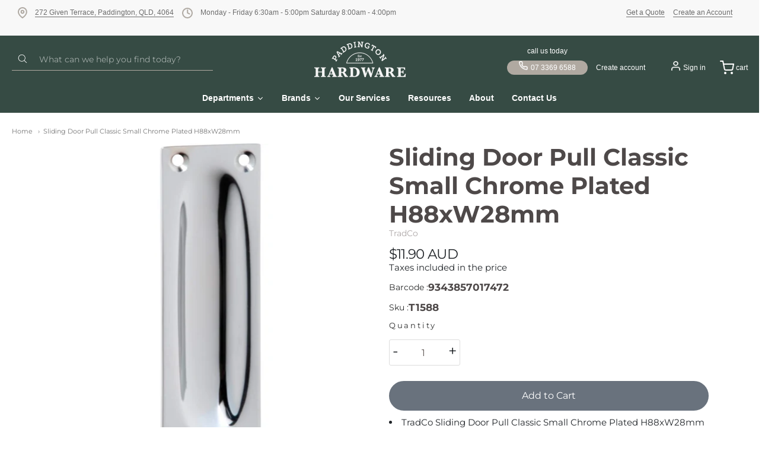

--- FILE ---
content_type: text/html; charset=utf-8
request_url: https://paddingtonhardware.com.au/products/sliding-door-pull-classic-small-chrome-plated-h88xw28mm
body_size: 72480
content:
















<!doctype html>














<!-- Proudly powered by Shopify - https://shopify.com -->

<html class="no-js product sliding-door-pull-classic-small-chrome-plated-h88xw28mm" lang="en">

  <head>

     <!-- Google tag (gtag.js) -->
<script async src="https://www.googletagmanager.com/gtag/js?id=AW-16490926948">
</script>
<script>
  window.dataLayer = window.dataLayer || [];
  function gtag(){dataLayer.push(arguments);}
  gtag('js', new Date());

  gtag('config', 'AW-16490926948');
</script>
   
<meta name="google-site-verification" content="dCyFasi40BIORcgs7TWnXVbhYPlPuzPkMvxSOdYPpms" />
    <!-- Google tag (gtag.js) -->
    <script async src="https://www.googletagmanager.com/gtag/js?id=G-C0FDDYN9Q1"></script>
    <script>
      window.dataLayer = window.dataLayer || [];
      function gtag(){dataLayer.push(arguments);}
        gtag('js', new Date());
        gtag('config', 'G-C0FDDYN9Q1');
    </script>

    <!-- Google Tag Manager -->
    <script>
      (function(w,d,s,l,i){w[l]=w[l]||[];w[l].push({'gtm.start': new Date().getTime(), event:'gtm.js'});
      var f=d.getElementsByTagName(s)[0],j=d.createElement(s),dl=l!='dataLayer'?'&l='+l:'';j.async=true;j.src='https://www.googletagmanager.com/gtm.js?id='+i+dl;f.parentNode.insertBefore(j,f);})(window,document,'script','dataLayer','GTM-PPCRQVG');</script>
      <!-- End Google Tag Manager -->
    
    <meta charset="utf-8">
<meta http-equiv="X-UA-Compatible" content="IE=edge,chrome=1">
<meta name="viewport" content="width=device-width, initial-scale=1">

<link rel="canonical" href="https://paddingtonhardware.com.au/products/sliding-door-pull-classic-small-chrome-plated-h88xw28mm">


  <link rel="shortcut icon" href="//paddingtonhardware.com.au/cdn/shop/files/Paddington_Logo-photoaidcom-cropped_32x32.png?v=1725501759" type="image/png">











<title>Sliding Door Pull Classic Small Chrome Plated H88xW28mm | Paddington Hardware</title>




  <meta name="description" content="TradCo Sliding Door Pull Classic Small Chrome Plated H88xW28mmH88xW28mmSKU: 1588">


    <meta property="og:site_name" content="Paddington Hardware">


  <meta property="og:type" content="product">
  <meta property="og:title" content="Sliding Door Pull Classic Small Chrome Plated H88xW28mm">
  <meta property="og:url" content="https://paddingtonhardware.com.au/products/sliding-door-pull-classic-small-chrome-plated-h88xw28mm">
  <meta property="og:description" content="TradCo Sliding Door Pull Classic Small Chrome Plated H88xW28mmH88xW28mmSKU: 1588">
  
    <meta property="og:image" content="http://paddingtonhardware.com.au/cdn/shop/files/20251027232029_1200x630.jpg?v=1761600540">
    <meta property="og:image:secure_url" content="https://paddingtonhardware.com.au/cdn/shop/files/20251027232029_1200x630.jpg?v=1761600540">
    <meta property="og:image:width" content="1200"/>
    <meta property="og:image:height" content="630"/>
  
  <meta property="og:price:amount" content="11.90">
  <meta property="og:price:currency" content="AUD">



  <meta name="twitter:card" content="summary">





  <meta name="twitter:title" content="Sliding Door Pull Classic Small Chrome Plated H88xW28mm">
  <meta name="twitter:description" content="TradCo Sliding Door Pull Classic Small Chrome Plated H88xW28mmH88xW28mmSKU: 1588">
  <meta name="twitter:image" content="https://paddingtonhardware.com.au/cdn/shop/files/20251027232029_1200x630.jpg?v=1761600540">
  <meta name="twitter:image:width" content="1024">
  <meta name="twitter:image:height" content="1024">



    <link rel="preconnect" href="https://cdn.shopify.com" crossorigin>
    <link rel="preconnect" href="https://fonts.shopify.com" crossorigin>

    







<link rel="preload" as="font" href="//paddingtonhardware.com.au/cdn/fonts/montserrat/montserrat_n4.81949fa0ac9fd2021e16436151e8eaa539321637.woff2" type="font/woff2" crossorigin="anonymous"/>


  <link rel="preload" as="font" href="//paddingtonhardware.com.au/cdn/fonts/montserrat/montserrat_n7.3c434e22befd5c18a6b4afadb1e3d77c128c7939.woff2" type="font/woff2" crossorigin="anonymous"/>



  <link rel="preload" as="font" href="//paddingtonhardware.com.au/cdn/fonts/montserrat/montserrat_i4.5a4ea298b4789e064f62a29aafc18d41f09ae59b.woff2" type="font/woff2" crossorigin="anonymous"/>



  <link rel="preload" as="font" href="//paddingtonhardware.com.au/cdn/fonts/montserrat/montserrat_i7.a0d4a463df4f146567d871890ffb3c80408e7732.woff2" type="font/woff2" crossorigin="anonymous"/>










<link rel="preload" as="font" href="//paddingtonhardware.com.au/cdn/fonts/montserrat/montserrat_n7.3c434e22befd5c18a6b4afadb1e3d77c128c7939.woff2" type="font/woff2" crossorigin="anonymous"/>


  <link rel="preload" as="font" href="//paddingtonhardware.com.au/cdn/fonts/montserrat/montserrat_n9.680ded1be351aa3bf3b3650ac5f6df485af8a07c.woff2" type="font/woff2" crossorigin="anonymous"/>



  <link rel="preload" as="font" href="//paddingtonhardware.com.au/cdn/fonts/montserrat/montserrat_i7.a0d4a463df4f146567d871890ffb3c80408e7732.woff2" type="font/woff2" crossorigin="anonymous"/>



  <link rel="preload" as="font" href="//paddingtonhardware.com.au/cdn/fonts/montserrat/montserrat_i9.cd566e55c5982a3a39b3949665a79c881e095b14.woff2" type="font/woff2" crossorigin="anonymous"/>










<link rel="preload" as="font" href="//paddingtonhardware.com.au/cdn/fonts/montserrat/montserrat_n4.81949fa0ac9fd2021e16436151e8eaa539321637.woff2" type="font/woff2" crossorigin="anonymous"/>


  <link rel="preload" as="font" href="//paddingtonhardware.com.au/cdn/fonts/montserrat/montserrat_n7.3c434e22befd5c18a6b4afadb1e3d77c128c7939.woff2" type="font/woff2" crossorigin="anonymous"/>



  <link rel="preload" as="font" href="//paddingtonhardware.com.au/cdn/fonts/montserrat/montserrat_i4.5a4ea298b4789e064f62a29aafc18d41f09ae59b.woff2" type="font/woff2" crossorigin="anonymous"/>



  <link rel="preload" as="font" href="//paddingtonhardware.com.au/cdn/fonts/montserrat/montserrat_i7.a0d4a463df4f146567d871890ffb3c80408e7732.woff2" type="font/woff2" crossorigin="anonymous"/>


    <style data-shopify>
  :root {
    /* Content */
    --font_body_family: Montserrat, sans-serif;

    --bg_header_color: #364b44;
    --color_header_text: #5f5755;
    --color_content_heading: #4e4949;
    --color_content_text: #5f5755;
    --color_content_text_light: #aea8a8;
    --color_content_text_extra_light: rgba(174, 168, 168, 0.2);
    --color_content_link: #f66d47;
    --color_content_link_hover: #eae8e8;
    --color_content_line: #eae8e8;
    --bg_content_color: #ffffff;

    /* Button */
    --bg_content_button: #b0a9a1;
    --bg_content_button_hover: #e2e2e2;
    --color_content_button_text: #ffffff;
    --color_content_button_text_hover: #ffffff;
    --bg_content_button_alpha_05: rgba(176, 169, 161, 0.05);

    /* Top Bar */
    --color_top_bar_text: #5f5755;
    --color_top_bar_link: #aea8a8;
    --color_top_bar_link_hover: #e2e2e2;
    --bg_top_bar_color: #364b44;


    /*Main Menu */
    --color_main_menu_link: #ffffff;
    --color_main_menu_link_hover: #888888;
    --color_header_line: #eae8e8;

    /* Typo */
    --typo_main_menu_dropdown_font_size: 15px;
    --typo_primary_line_height: 1.25;

    /* Footer */
    --color_footer_content_text: #999493;
    --color_footer_text: #999493;
    --color_footer_link: #999493;
    --color_footer_link_hover: #ffffff;
    --color_footer_content_text_light: #c2bbba;
    --color_footer_content_link: #c2bbba;
    --color_footer_content_link_hover: #ffffff;
    --bg_footer_content_color: #333132;
    --color_footer_content_heading: #ffffff;
    --color_footer_content_line: #494341;
    --bg_footer_color: #302e2f;
    --color_footer_text_alpha_25: rgba(153, 148, 147, 0.25);


    /* Misc */
    --bg_sale_sticker_color: #50b83c;
    --color_sale_sticker: #ffffff;
    --color_brand_link: #ffffff;


    /* Announcement */
    --color_announcement_bar_text: #6d6d6d;
    --bg_announcement_bar_color: #f8f8f8;

    /* Sticky Cart */
    --sticky_cart_text: #5f5755;
    --sticky_cart_background: #ffffff;
    --sticky_cart_text_hover: #8d8d8d;

    /* Custom */
    --bg_content_color_alpha_8: rgba(255, 255, 255, 0.8);
    --color_content_link_alpha_08: rgba(246, 109, 71, 0.08);
    --color_content_link_alpha_6: rgba(246, 109, 71, 0.6);
    --color_content_link_alpha_3: rgba(246, 109, 71, 0.3);
    --color_content_link_alpha_2: rgba(246, 109, 71, 0.2);

    /* SVGs */
    --color_content_text_select_alpha_5: url("data:image/svg+xml,%3Csvg xmlns='http://www.w3.org/2000/svg' width='12px' height='7px' fill='rgba(95, 87, 85, 0.5)'%3E%3Cpath d='M0.653526932,0.762448087 C0.292593974,0.341359636 0.455760956,0 1.00247329,0 L10.5044548,0 C11.3304216,0 11.5684948,0.503422737 11.0226426,1.14025025 L6.65352693,6.23755191 C6.29259397,6.65864036 5.71060753,6.66237545 5.34647307,6.23755191 L0.653526932,0.762448087 Z'%3E%3C/path%3E%3C/svg%3E");
    --color_content_text_select: url("data:image/svg+xml,%3Csvg xmlns='http://www.w3.org/2000/svg' width='12px' height='7px' fill='%235f5755'%3E%3Cpath d='M0.653526932,0.762448087 C0.292593974,0.341359636 0.455760956,0 1.00247329,0 L10.5044548,0 C11.3304216,0 11.5684948,0.503422737 11.0226426,1.14025025 L6.65352693,6.23755191 C6.29259397,6.65864036 5.71060753,6.66237545 5.34647307,6.23755191 L0.653526932,0.762448087 Z'%3E%3C/path%3E%3C/svg%3E");
    --color_footer_text_select_alpha_25: url("data:image/svg+xml,%3Csvg xmlns='http://www.w3.org/2000/svg' width='12px' height='7px' fill='rgba(153, 148, 147, 0.25)'%3E%3Cpath d='M0.653526932,0.762448087 C0.292593974,0.341359636 0.455760956,0 1.00247329,0 L10.5044548,0 C11.3304216,0 11.5684948,0.503422737 11.0226426,1.14025025 L6.65352693,6.23755191 C6.29259397,6.65864036 5.71060753,6.66237545 5.34647307,6.23755191 L0.653526932,0.762448087 Z'%3E%3C/path%3E%3C/svg%3E");
    --color_footer_text_select: url("data:image/svg+xml,%3Csvg xmlns='http://www.w3.org/2000/svg' width='12px' height='7px' fill='%23999493'%3E%3Cpath d='M0.653526932,0.762448087 C0.292593974,0.341359636 0.455760956,0 1.00247329,0 L10.5044548,0 C11.3304216,0 11.5684948,0.503422737 11.0226426,1.14025025 L6.65352693,6.23755191 C6.29259397,6.65864036 5.71060753,6.66237545 5.34647307,6.23755191 L0.653526932,0.762448087 Z'%3E%3C/path%3E%3C/svg%3E");


    /* specific colors for Shop Pay Installments Banner */
    --payment-terms-background-color: #ffffff;
    /* End Shop Pay Installment Banner */

  }
</style>


    <style id="initial-css">
  *,::after,::before{box-sizing:border-box}
  html {
    box-sizing: border-box;
    height: 100%;
  }
  #loading {
    opacity: 1;
    visibility: visible;
    display: -webkit-box;
    display: -webkit-flex;
    display: -ms-flexbox;
    display: flex;
    -webkit-box-pack: center;
    -webkit-justify-content: center;
    -ms-flex-pack: center;
    justify-content: center;
    -webkit-box-align: center;
    -webkit-align-items: center;
    -ms-flex-align: center;
    align-items: center;
    position: fixed;
    top: 0;
    left: 0;
    width: 100% !important;
    height: 100% !important;
    z-index: 999999;
    background-color: #fff;
  }
  #loading .spinner {
    position: relative;
    width: 40px;
    height: 20px;
  }
  #loading .spinner:before,
  #loading .spinner:after {
    display: inline-block;
    content: "";
    position: absolute;
    left: 0;
    width: 50%;
    height: 100%;
    border-radius: 50%;
    -webkit-animation: spinner-move ease-in-out 0.5s infinite alternate,
      spinner-cover 1s infinite reverse;
    animation: spinner-move ease-in-out 0.5s infinite alternate,
      spinner-cover 1s infinite reverse;
  }
  #loading .spinner:before {
    background-color: var(--color_content_link);
    -webkit-animation-direction: alternate-reverse, normal;
    animation-direction: alternate-reverse, normal;
  }
  #loading .spinner:after {
    background-color: var(--color_content_link_hover);
  }
  @-webkit-keyframes spinner-move {
    to {
      left: 50%;
    }
  }
  @keyframes spinner-move {
    to {
      left: 50%;
    }
  }
  @-webkit-keyframes spinner-cover {
    0%,
    49.9% {
      z-index: 1;
    }
    50.1%,
    to {
      z-index: 0;
    }
  }
  @keyframes spinner-cover {
    0%,
    49.9% {
      z-index: 1;
    }
    50.1%,
    to {
      z-index: 0;
    }
  }

  #shopify-section-header, .shopify-section-group-header-group {
    border-bottom: 1px solid rgba(0,0,0,.08);
  }

  @media screen and (min-width: 640px) {
    .columns.medium-6:last-child {margin-right: 0;}
  }
  @media screen and (min-width: 1024px) {
    .columns.medium-6:last-child {margin-right: 0;}
  }
  /* NORMALIZE.CSS 8.0.1 */
html{line-height:1.15;-webkit-text-size-adjust:100%}body{margin:0}main{display:block}h1{font-size:2em;margin:.67em 0}hr{box-sizing:content-box;height:0;overflow:visible}pre{font-family:monospace,monospace;font-size:1em}a{background-color:transparent}abbr[title]{border-bottom:none;text-decoration:underline;text-decoration:underline dotted}b,strong{font-weight:bolder}code,kbd,samp{font-family:monospace,monospace;font-size:1em}small{font-size:80%}sub,sup{font-size:75%;line-height:0;position:relative;vertical-align:baseline}sub{bottom:-.25em}sup{top:-.5em}img{border-style:none}button,input,optgroup,select,textarea{font-family:inherit;font-size:100%;line-height:1.15;margin:0}button,input{overflow:visible}button,select{text-transform:none}[type=button],[type=reset],[type=submit],button{-webkit-appearance:button}[type=button]::-moz-focus-inner,[type=reset]::-moz-focus-inner,[type=submit]::-moz-focus-inner,button::-moz-focus-inner{border-style:none;padding:0}[type=button]:-moz-focusring,[type=reset]:-moz-focusring,[type=submit]:-moz-focusring,button:-moz-focusring{outline:1px dotted ButtonText}fieldset{padding:.35em .75em .625em}legend{box-sizing:border-box;color:inherit;display:table;max-width:100%;padding:0;white-space:normal}progress{vertical-align:baseline}textarea{overflow:auto}[type=checkbox],[type=radio]{box-sizing:border-box;padding:0}[type=number]::-webkit-inner-spin-button,[type=number]::-webkit-outer-spin-button{height:auto}[type=search]{-webkit-appearance:textfield;outline-offset:-2px}[type=search]::-webkit-search-decoration{-webkit-appearance:none}::-webkit-file-upload-button{-webkit-appearance:button;font:inherit}details{display:block}summary{display:list-item}template{display:none}[hidden]{display:none}
/* FLICKITY 2.2.1 */
.flickity-enabled{position:relative}.flickity-enabled:focus{outline:0}.flickity-viewport{overflow:hidden;position:relative;height:100%}.flickity-slider{position:absolute;width:100%;height:100%}.flickity-enabled.is-draggable{-webkit-tap-highlight-color:transparent;-webkit-user-select:none;-moz-user-select:none;-ms-user-select:none;user-select:none}.flickity-enabled.is-draggable .flickity-viewport{cursor:move;cursor:-webkit-grab;cursor:grab}.flickity-enabled.is-draggable .flickity-viewport.is-pointer-down{cursor:-webkit-grabbing;cursor:grabbing}.flickity-button{position:absolute;background:hsla(0,0%,100%,.75);border:none;color:#333}.flickity-button:hover{background:#fff;cursor:pointer}.flickity-button:focus{outline:0;box-shadow:0 0 0 5px #19f}.flickity-button:active{opacity:.6}.flickity-button:disabled{opacity:.3;cursor:auto;pointer-events:none}.flickity-button-icon{fill:currentColor}.flickity-prev-next-button{top:50%;width:44px;height:44px;border-radius:50%;transform:translateY(-50%)}.flickity-prev-next-button.previous{left:10px}.flickity-prev-next-button.next{right:10px}.flickity-rtl .flickity-prev-next-button.previous{left:auto;right:10px}.flickity-rtl .flickity-prev-next-button.next{right:auto;left:10px}.flickity-prev-next-button .flickity-button-icon{position:absolute;left:20%;top:20%;width:60%;height:60%}.flickity-page-dots{position:absolute;width:100%;bottom:-25px;padding:0;margin:0;list-style:none;text-align:center;line-height:1}.flickity-rtl .flickity-page-dots{direction:rtl}.flickity-page-dots .dot{display:inline-block;width:10px;height:10px;margin:0 8px;background:#333;border-radius:50%;opacity:.25;cursor:pointer}.flickity-page-dots .dot.is-selected{opacity:1}

  .secondary-media-types.image-container-position.aspect__square {
    height: 5.375rem;
  }
  /** Typeahead */
  .typeahead__container * {
      -webkit-box-sizing: border-box;
      box-sizing: border-box;
      outline: 0;
  }
  .typeahead__field {
    color: #555;
  }
  .typeahead__field {
      display: -webkit-box;
      display: -webkit-flex;
      display: -ms-flexbox;
      display: flex;
      position: relative;
      width: 100%;
  }
  .typeahead__query {
    position: relative;
    z-index: 2;
    width: 100%;
  }
  .typeahead__button, .typeahead__filter {
    z-index: 1;
  }
  .typeahead__field .typeahead__hint, .typeahead__field [contenteditable], .typeahead__field input, .typeahead__field textarea {
    display: block;
    width: 100%;
    line-height: 1.25;
    min-height: calc(.5rem * 2 + 1.25rem + 2px);
    padding: .5rem .75rem;
    background: #fff;
    border: 1px solid #ccc;
    border-radius: 2px 0 0 2px;
    -webkit-appearance: none;
    -moz-appearance: none;
    appearance: none;
    -webkit-box-sizing: border-box;
    box-sizing: border-box;
  }
  .typeahead__container button, .typeahead__container input {
    overflow: visible;
  }
  .typeahead__container button, .typeahead__container input, .typeahead__container optgroup, .typeahead__container select, .typeahead__container textarea {
    font: inherit;
    margin: 0;
  }
  [type=search] {
    -webkit-appearance: textfield;
   outline-offset: -2px;
  }
  .typeahead__container input {
    font: inherit;
  }
  .typeahead__container [type=submit], .typeahead__container button {
    -webkit-appearance: button;
  }
  .typeahead__container button {
    display: inline-block;
    margin-bottom: 0;
    text-align: center;
    -ms-touch-action: manipulation;
    touch-action: manipulation;
    cursor: pointer;
    background-color: #fff;
    border: 1px solid #ccc;
    line-height: 1.25;
    padding: .5rem .75rem;
    -webkit-user-select: none;
    -moz-user-select: none;
    -ms-user-select: none;
    user-select: none;
    color: #555;
  }
  .typeahead__container button {
    text-transform: none;
    font: inherit;
    vertical-align: middle;
    white-space: nowrap;
  }
  .typeahead__cancel-button {
    display: none;
    width: 37px;
    height: 40px;
    padding: 7px;
    font-size: 1.25rem;
    line-height: 1;
  }

  .shopify-payment-button__button--hidden {
    display: none!important
  }

  .pricing.lht {
    height: 29px;
  }
</style>

    <link rel="stylesheet" href="https://cdnjs.cloudflare.com/ajax/libs/font-awesome/6.0.0/css/all.min.css"/>

    <link rel="stylesheet" href="//paddingtonhardware.com.au/cdn/shop/t/32/assets/theme-vendor.css?v=126752861300734228711744170398" type="text/css" media="print" onload="this.media='all'">
    <link rel="stylesheet" href="//paddingtonhardware.com.au/cdn/shop/t/32/assets/theme.css?v=16837961651377527691744170398" type="text/css" media="all" onload="this.media='all'">
    <link rel="stylesheet" href="//paddingtonhardware.com.au/cdn/shop/t/32/assets/theme-custom.css?v=117929441783371388631744170398" type="text/css" media="print" onload="this.media='all'">
    <link rel="stylesheet" href="//paddingtonhardware.com.au/cdn/shop/t/32/assets/fonts.css?v=169550065972713137921758278715" type="text/css" media="print" onload="this.media='all'">

    <link rel="stylesheet" href="https://maxcdn.bootstrapcdn.com/bootstrap/4.5.2/css/bootstrap.min.css">
    <link rel="stylesheet" href="https://cdnjs.cloudflare.com/ajax/libs/OwlCarousel2/2.3.4/assets/owl.theme.default.css">
    <link rel="stylesheet" href="https://cdnjs.cloudflare.com/ajax/libs/OwlCarousel2/2.3.4/assets/owl.carousel.min.css">

    <noscript>
      <link rel="stylesheet" href="//paddingtonhardware.com.au/cdn/shop/t/32/assets/theme-vendor.css?v=126752861300734228711744170398" type="text/css" media="all">
      <link rel="stylesheet" href="//paddingtonhardware.com.au/cdn/shop/t/32/assets/theme.css?v=16837961651377527691744170398" type="text/css" media="all">
      <link rel="stylesheet" href="//paddingtonhardware.com.au/cdn/shop/t/32/assets/fonts.css?v=169550065972713137921758278715" type="text/css" media="all">
    </noscript>

    <script src="https://www.google.com/recaptcha/api.js?onload=onloadCallback&render=explicit"></script>

    <script>
  document.documentElement.className = document.documentElement.className.replace('no-js', 'js');
  window.addEventListener('DOMContentLoaded', (e) => {
    skupHideSpinner();
    skupSetViewPortForMobile();
  });

  function skupHideSpinner() {
    const loading = document.getElementById('loading');
    if (! loading) {
      return;
    }
    loading.style.opacity = '0';
    loading.style.visibility = 'hidden';
    setTimeout(function () {
      loading.style.display = 'none';
    }, 1000);
  }

  function skupSetViewPortForMobile() {
    /*(function ($) {
      var meta = $('head meta[name="viewport"]');
      $("input, select, textarea").on('touchstart', function() {
        meta.attr('content', 'width=device-width, initial-scale=1, user-scalable=0');
      });
      $("input, select, textarea").on('touchend', function() {
        setTimeout(function () {
          meta.attr('content', 'width=device-width, initial-scale=1, user-scalable=1');
        }, 100);
      });
    }(jQuery.noConflict()));*/
  }
</script>


    <script>
  window.lazySizesConfig = window.lazySizesConfig || {};
  lazySizesConfig.loadMode = 1;
  lazySizesConfig.loadHidden = false;
</script>
<script src="https://cdnjs.cloudflare.com/ajax/libs/lazysizes/4.0.1/plugins/respimg/ls.respimg.min.js" async="async"></script>
<script src="https://cdnjs.cloudflare.com/ajax/libs/lazysizes/4.0.1/plugins/rias/ls.rias.min.js" async="async"></script>
<script src="https://cdnjs.cloudflare.com/ajax/libs/lazysizes/4.0.1/plugins/parent-fit/ls.parent-fit.min.js" async="async"></script>
<script src="https://cdnjs.cloudflare.com/ajax/libs/lazysizes/4.0.1/plugins/bgset/ls.bgset.min.js" async="async"></script>
<script src="https://cdnjs.cloudflare.com/ajax/libs/lazysizes/4.0.1/lazysizes.min.js" async="async"></script>

    




















<script>
  window.Station || (window.Station = {
    App: {
      config: {
        mediumScreen: 640,
        largeScreen: 1024
      }
    },
    Theme: {
      givenName: "Updated Providence (09-04-2025)[]",
      id: 148766097634,
      name: "Providence",
      version: "5.11.10",
      config: {
        search: {
          enableSuggestions: true,
          showVendor: true,
          showPrice: true,
          showUnavailableProducts: "hide",
          enterKeySubmit: true
        },
        product: {
          enableDeepLinking: true,
          enableHighlightAddWhenSale: true,
          enableLightbox: true,
          enableQtyLimit: false,
          enableSelectAnOption: false,
          enableSetVariantFromSecondary: true,
          lightboxImageSize: "master",
          primaryImageSize: "1024x1024",
          showPrimaryImageFirst: false
        },
        mediaQuery: {
          mediumUp: 'screen and (min-width: 768px)',
          small: 'screen and (max-width: 767px)',
        }
      },
      current: {
        article: null,
        cart: {"note":null,"attributes":{},"original_total_price":0,"total_price":0,"total_discount":0,"total_weight":0.0,"item_count":0,"items":[],"requires_shipping":false,"currency":"AUD","items_subtotal_price":0,"cart_level_discount_applications":[],"checkout_charge_amount":0},
        collection: null,
        featured_media_id: 36752685629666,
        featuredImageID: 47243963793634,
        product: {"id":7816873869538,"title":"Sliding Door Pull Classic Small Chrome Plated H88xW28mm","handle":"sliding-door-pull-classic-small-chrome-plated-h88xw28mm","description":"\u003cli\u003eTradCo Sliding Door Pull Classic Small Chrome Plated H88xW28mm\u003c\/li\u003e\u003cli\u003eH88xW28mm\u003c\/li\u003e\u003cbr\u003eSKU: 1588\u003cbr\u003e","published_at":"2026-01-31T05:55:33+11:00","created_at":"2022-07-28T18:56:54+10:00","vendor":"TradCo","type":"Architectural Hardware","tags":["Architectural Hardware","Door Furniture","SHIPPING","Sliding Door Hardware"],"price":1190,"price_min":1190,"price_max":1190,"available":true,"price_varies":false,"compare_at_price":1190,"compare_at_price_min":1190,"compare_at_price_max":1190,"compare_at_price_varies":false,"variants":[{"id":44990142185698,"title":"Default Title","option1":"Default Title","option2":null,"option3":null,"sku":"T1588","requires_shipping":true,"taxable":true,"featured_image":null,"available":true,"name":"Sliding Door Pull Classic Small Chrome Plated H88xW28mm","public_title":null,"options":["Default Title"],"price":1190,"weight":0,"compare_at_price":1190,"inventory_management":null,"barcode":"9343857017472","requires_selling_plan":false,"selling_plan_allocations":[]}],"images":["\/\/paddingtonhardware.com.au\/cdn\/shop\/files\/20251027232029.jpg?v=1761600540"],"featured_image":"\/\/paddingtonhardware.com.au\/cdn\/shop\/files\/20251027232029.jpg?v=1761600540","options":["Title"],"media":[{"alt":"Sliding Door Pull Classic Small Chrome Plated H88xW28mm","id":36752685629666,"position":1,"preview_image":{"aspect_ratio":1.0,"height":1000,"width":1000,"src":"\/\/paddingtonhardware.com.au\/cdn\/shop\/files\/20251027232029.jpg?v=1761600540"},"aspect_ratio":1.0,"height":1000,"media_type":"image","src":"\/\/paddingtonhardware.com.au\/cdn\/shop\/files\/20251027232029.jpg?v=1761600540","width":1000}],"requires_selling_plan":false,"selling_plan_groups":[],"content":"\u003cli\u003eTradCo Sliding Door Pull Classic Small Chrome Plated H88xW28mm\u003c\/li\u003e\u003cli\u003eH88xW28mm\u003c\/li\u003e\u003cbr\u003eSKU: 1588\u003cbr\u003e"},
        template: "product",
        templateType: "product",
        variant: {"id":44990142185698,"title":"Default Title","option1":"Default Title","option2":null,"option3":null,"sku":"T1588","requires_shipping":true,"taxable":true,"featured_image":null,"available":true,"name":"Sliding Door Pull Classic Small Chrome Plated H88xW28mm","public_title":null,"options":["Default Title"],"price":1190,"weight":0,"compare_at_price":1190,"inventory_management":null,"barcode":"9343857017472","requires_selling_plan":false,"selling_plan_allocations":[]},
        players: {
          youtube: {},
          vimeo: {}
        }
      },
      customerLoggedIn: false,
      shop: {
        collectionsCount: 764,
        currency: "AUD",
        domain: "paddingtonhardware.com.au",
        locale: "en",
        moneyFormat: "${{amount}}",
        moneyWithCurrencyFormat: "${{amount}} AUD",
        name: "Paddington Hardware",
        productsCount: 14550,
        url: "https:\/\/paddingtonhardware.com.au",
        
        root: "\/"
      },
      routes: {
        predictive_search_url: '/search/suggest'
      },
      i18n: {
        search: {
          suggestions: {
            products: "Products",
            collections: "Collections",
            pages: "Pages",
            articles: "Articles",
          },
          results: {
            show: "Show all results for",
            none: "No results found for"
          }
        },
        cart: {
          itemCount: {
            zero: "0 items",
            one: "1 item",
            other: "{{ count }} items"
          },
          notification: {
            productAdded: "{{ product_title }} has been added to your cart. {{ view_cart_link }}",
            viewCartLink: "View Cart"
          }
        },
        map: {
          errors: {
            addressError: "Error looking up that address",
            addressNoResults: "No results for that address",
            addressQueryLimitHTML: "You have exceeded the Google API usage limit. Consider upgrading to a \u003ca href=\"https:\/\/developers.google.com\/maps\/premium\/usage-limits\"\u003ePremium Plan\u003c\/a\u003e.",
            authErrorHTML: "There was a problem authenticating your Google Maps API Key"
          }
        },
        product: {
          addToCart: "Add to Cart",
          soldOut: "Sold Out",
          unavailable: "Unavailable",
          onSale: "Sale!",
          regularPrice: "Regular price",
          unitPrice: "per",
          unitPriceSeparator: "per"
        },
        a11y: {
          close: "Close"
        }
      }
    }
  });
  window.Station.Theme.current.inventory || (window.Station.Theme.current.inventory = {44990142185698: {
        policy: "deny",
        quantity: 11
      }
});
</script>


    <script src="https://code.jquery.com/jquery-3.4.1.min.js" ></script>

    <script type="text/javascript" src="//paddingtonhardware.com.au/cdn/shop/t/32/assets/theme-vendor.js?v=115272055657488956361744170398" defer="defer"></script>

    <script type="text/javascript" src="/services/javascripts/currencies.js" defer="defer"></script>
    <script type="text/javascript" src="//paddingtonhardware.com.au/cdn/shop/t/32/assets/jquery.currencies.min.js?v=60353433255631663501744170398" defer="defer"></script>
    <script type="text/javascript" src="//paddingtonhardware.com.au/cdn/shop/t/32/assets/theme.js?v=150824604202754433321744170398" defer="defer"></script>
    <script type="text/javascript" src="//paddingtonhardware.com.au/cdn/shop/t/32/assets/theme-custom.js?v=2786494405936754481744170398" defer="defer"></script>

    
  <script>window.performance && window.performance.mark && window.performance.mark('shopify.content_for_header.start');</script><meta name="google-site-verification" content="rjzTtnRND9pdGTCdlaKMaiTA7y4AEI3kxW3F_m_kEG0">
<meta id="shopify-digital-wallet" name="shopify-digital-wallet" content="/61965107426/digital_wallets/dialog">
<meta name="shopify-checkout-api-token" content="580fd696029db4094f929e7bdd0975f9">
<meta id="in-context-paypal-metadata" data-shop-id="61965107426" data-venmo-supported="false" data-environment="production" data-locale="en_US" data-paypal-v4="true" data-currency="AUD">
<link rel="alternate" type="application/json+oembed" href="https://paddingtonhardware.com.au/products/sliding-door-pull-classic-small-chrome-plated-h88xw28mm.oembed">
<script async="async" src="/checkouts/internal/preloads.js?locale=en-AU"></script>
<link rel="preconnect" href="https://shop.app" crossorigin="anonymous">
<script async="async" src="https://shop.app/checkouts/internal/preloads.js?locale=en-AU&shop_id=61965107426" crossorigin="anonymous"></script>
<script id="apple-pay-shop-capabilities" type="application/json">{"shopId":61965107426,"countryCode":"AU","currencyCode":"AUD","merchantCapabilities":["supports3DS"],"merchantId":"gid:\/\/shopify\/Shop\/61965107426","merchantName":"Paddington Hardware","requiredBillingContactFields":["postalAddress","email","phone"],"requiredShippingContactFields":["postalAddress","email","phone"],"shippingType":"shipping","supportedNetworks":["visa","masterCard","amex","jcb"],"total":{"type":"pending","label":"Paddington Hardware","amount":"1.00"},"shopifyPaymentsEnabled":true,"supportsSubscriptions":true}</script>
<script id="shopify-features" type="application/json">{"accessToken":"580fd696029db4094f929e7bdd0975f9","betas":["rich-media-storefront-analytics"],"domain":"paddingtonhardware.com.au","predictiveSearch":true,"shopId":61965107426,"locale":"en"}</script>
<script>var Shopify = Shopify || {};
Shopify.shop = "paddington-hardware.myshopify.com";
Shopify.locale = "en";
Shopify.currency = {"active":"AUD","rate":"1.0"};
Shopify.country = "AU";
Shopify.theme = {"name":"Updated Providence (09-04-2025)[]","id":148766097634,"schema_name":"Providence","schema_version":"6.0.4","theme_store_id":587,"role":"main"};
Shopify.theme.handle = "null";
Shopify.theme.style = {"id":null,"handle":null};
Shopify.cdnHost = "paddingtonhardware.com.au/cdn";
Shopify.routes = Shopify.routes || {};
Shopify.routes.root = "/";</script>
<script type="module">!function(o){(o.Shopify=o.Shopify||{}).modules=!0}(window);</script>
<script>!function(o){function n(){var o=[];function n(){o.push(Array.prototype.slice.apply(arguments))}return n.q=o,n}var t=o.Shopify=o.Shopify||{};t.loadFeatures=n(),t.autoloadFeatures=n()}(window);</script>
<script>
  window.ShopifyPay = window.ShopifyPay || {};
  window.ShopifyPay.apiHost = "shop.app\/pay";
  window.ShopifyPay.redirectState = null;
</script>
<script id="shop-js-analytics" type="application/json">{"pageType":"product"}</script>
<script defer="defer" async type="module" src="//paddingtonhardware.com.au/cdn/shopifycloud/shop-js/modules/v2/client.init-shop-cart-sync_BN7fPSNr.en.esm.js"></script>
<script defer="defer" async type="module" src="//paddingtonhardware.com.au/cdn/shopifycloud/shop-js/modules/v2/chunk.common_Cbph3Kss.esm.js"></script>
<script defer="defer" async type="module" src="//paddingtonhardware.com.au/cdn/shopifycloud/shop-js/modules/v2/chunk.modal_DKumMAJ1.esm.js"></script>
<script type="module">
  await import("//paddingtonhardware.com.au/cdn/shopifycloud/shop-js/modules/v2/client.init-shop-cart-sync_BN7fPSNr.en.esm.js");
await import("//paddingtonhardware.com.au/cdn/shopifycloud/shop-js/modules/v2/chunk.common_Cbph3Kss.esm.js");
await import("//paddingtonhardware.com.au/cdn/shopifycloud/shop-js/modules/v2/chunk.modal_DKumMAJ1.esm.js");

  window.Shopify.SignInWithShop?.initShopCartSync?.({"fedCMEnabled":true,"windoidEnabled":true});

</script>
<script>
  window.Shopify = window.Shopify || {};
  if (!window.Shopify.featureAssets) window.Shopify.featureAssets = {};
  window.Shopify.featureAssets['shop-js'] = {"shop-cart-sync":["modules/v2/client.shop-cart-sync_CJVUk8Jm.en.esm.js","modules/v2/chunk.common_Cbph3Kss.esm.js","modules/v2/chunk.modal_DKumMAJ1.esm.js"],"init-fed-cm":["modules/v2/client.init-fed-cm_7Fvt41F4.en.esm.js","modules/v2/chunk.common_Cbph3Kss.esm.js","modules/v2/chunk.modal_DKumMAJ1.esm.js"],"init-shop-email-lookup-coordinator":["modules/v2/client.init-shop-email-lookup-coordinator_Cc088_bR.en.esm.js","modules/v2/chunk.common_Cbph3Kss.esm.js","modules/v2/chunk.modal_DKumMAJ1.esm.js"],"init-windoid":["modules/v2/client.init-windoid_hPopwJRj.en.esm.js","modules/v2/chunk.common_Cbph3Kss.esm.js","modules/v2/chunk.modal_DKumMAJ1.esm.js"],"shop-button":["modules/v2/client.shop-button_B0jaPSNF.en.esm.js","modules/v2/chunk.common_Cbph3Kss.esm.js","modules/v2/chunk.modal_DKumMAJ1.esm.js"],"shop-cash-offers":["modules/v2/client.shop-cash-offers_DPIskqss.en.esm.js","modules/v2/chunk.common_Cbph3Kss.esm.js","modules/v2/chunk.modal_DKumMAJ1.esm.js"],"shop-toast-manager":["modules/v2/client.shop-toast-manager_CK7RT69O.en.esm.js","modules/v2/chunk.common_Cbph3Kss.esm.js","modules/v2/chunk.modal_DKumMAJ1.esm.js"],"init-shop-cart-sync":["modules/v2/client.init-shop-cart-sync_BN7fPSNr.en.esm.js","modules/v2/chunk.common_Cbph3Kss.esm.js","modules/v2/chunk.modal_DKumMAJ1.esm.js"],"init-customer-accounts-sign-up":["modules/v2/client.init-customer-accounts-sign-up_CfPf4CXf.en.esm.js","modules/v2/client.shop-login-button_DeIztwXF.en.esm.js","modules/v2/chunk.common_Cbph3Kss.esm.js","modules/v2/chunk.modal_DKumMAJ1.esm.js"],"pay-button":["modules/v2/client.pay-button_CgIwFSYN.en.esm.js","modules/v2/chunk.common_Cbph3Kss.esm.js","modules/v2/chunk.modal_DKumMAJ1.esm.js"],"init-customer-accounts":["modules/v2/client.init-customer-accounts_DQ3x16JI.en.esm.js","modules/v2/client.shop-login-button_DeIztwXF.en.esm.js","modules/v2/chunk.common_Cbph3Kss.esm.js","modules/v2/chunk.modal_DKumMAJ1.esm.js"],"avatar":["modules/v2/client.avatar_BTnouDA3.en.esm.js"],"init-shop-for-new-customer-accounts":["modules/v2/client.init-shop-for-new-customer-accounts_CsZy_esa.en.esm.js","modules/v2/client.shop-login-button_DeIztwXF.en.esm.js","modules/v2/chunk.common_Cbph3Kss.esm.js","modules/v2/chunk.modal_DKumMAJ1.esm.js"],"shop-follow-button":["modules/v2/client.shop-follow-button_BRMJjgGd.en.esm.js","modules/v2/chunk.common_Cbph3Kss.esm.js","modules/v2/chunk.modal_DKumMAJ1.esm.js"],"checkout-modal":["modules/v2/client.checkout-modal_B9Drz_yf.en.esm.js","modules/v2/chunk.common_Cbph3Kss.esm.js","modules/v2/chunk.modal_DKumMAJ1.esm.js"],"shop-login-button":["modules/v2/client.shop-login-button_DeIztwXF.en.esm.js","modules/v2/chunk.common_Cbph3Kss.esm.js","modules/v2/chunk.modal_DKumMAJ1.esm.js"],"lead-capture":["modules/v2/client.lead-capture_DXYzFM3R.en.esm.js","modules/v2/chunk.common_Cbph3Kss.esm.js","modules/v2/chunk.modal_DKumMAJ1.esm.js"],"shop-login":["modules/v2/client.shop-login_CA5pJqmO.en.esm.js","modules/v2/chunk.common_Cbph3Kss.esm.js","modules/v2/chunk.modal_DKumMAJ1.esm.js"],"payment-terms":["modules/v2/client.payment-terms_BxzfvcZJ.en.esm.js","modules/v2/chunk.common_Cbph3Kss.esm.js","modules/v2/chunk.modal_DKumMAJ1.esm.js"]};
</script>
<script>(function() {
  var isLoaded = false;
  function asyncLoad() {
    if (isLoaded) return;
    isLoaded = true;
    var urls = ["https:\/\/loadmore-infinitescroll.extendons.com\/js\/storefront.js?shop=paddington-hardware.myshopify.com","https:\/\/na.shgcdn3.com\/pixel-collector.js?shop=paddington-hardware.myshopify.com"];
    for (var i = 0; i < urls.length; i++) {
      var s = document.createElement('script');
      s.type = 'text/javascript';
      s.async = true;
      s.src = urls[i];
      var x = document.getElementsByTagName('script')[0];
      x.parentNode.insertBefore(s, x);
    }
  };
  if(window.attachEvent) {
    window.attachEvent('onload', asyncLoad);
  } else {
    window.addEventListener('load', asyncLoad, false);
  }
})();</script>
<script id="__st">var __st={"a":61965107426,"offset":39600,"reqid":"6f7bcb47-3723-4828-9b5d-d79754d33644-1769878206","pageurl":"paddingtonhardware.com.au\/products\/sliding-door-pull-classic-small-chrome-plated-h88xw28mm","u":"7bc093cc2b54","p":"product","rtyp":"product","rid":7816873869538};</script>
<script>window.ShopifyPaypalV4VisibilityTracking = true;</script>
<script id="captcha-bootstrap">!function(){'use strict';const t='contact',e='account',n='new_comment',o=[[t,t],['blogs',n],['comments',n],[t,'customer']],c=[[e,'customer_login'],[e,'guest_login'],[e,'recover_customer_password'],[e,'create_customer']],r=t=>t.map((([t,e])=>`form[action*='/${t}']:not([data-nocaptcha='true']) input[name='form_type'][value='${e}']`)).join(','),a=t=>()=>t?[...document.querySelectorAll(t)].map((t=>t.form)):[];function s(){const t=[...o],e=r(t);return a(e)}const i='password',u='form_key',d=['recaptcha-v3-token','g-recaptcha-response','h-captcha-response',i],f=()=>{try{return window.sessionStorage}catch{return}},m='__shopify_v',_=t=>t.elements[u];function p(t,e,n=!1){try{const o=window.sessionStorage,c=JSON.parse(o.getItem(e)),{data:r}=function(t){const{data:e,action:n}=t;return t[m]||n?{data:e,action:n}:{data:t,action:n}}(c);for(const[e,n]of Object.entries(r))t.elements[e]&&(t.elements[e].value=n);n&&o.removeItem(e)}catch(o){console.error('form repopulation failed',{error:o})}}const l='form_type',E='cptcha';function T(t){t.dataset[E]=!0}const w=window,h=w.document,L='Shopify',v='ce_forms',y='captcha';let A=!1;((t,e)=>{const n=(g='f06e6c50-85a8-45c8-87d0-21a2b65856fe',I='https://cdn.shopify.com/shopifycloud/storefront-forms-hcaptcha/ce_storefront_forms_captcha_hcaptcha.v1.5.2.iife.js',D={infoText:'Protected by hCaptcha',privacyText:'Privacy',termsText:'Terms'},(t,e,n)=>{const o=w[L][v],c=o.bindForm;if(c)return c(t,g,e,D).then(n);var r;o.q.push([[t,g,e,D],n]),r=I,A||(h.body.append(Object.assign(h.createElement('script'),{id:'captcha-provider',async:!0,src:r})),A=!0)});var g,I,D;w[L]=w[L]||{},w[L][v]=w[L][v]||{},w[L][v].q=[],w[L][y]=w[L][y]||{},w[L][y].protect=function(t,e){n(t,void 0,e),T(t)},Object.freeze(w[L][y]),function(t,e,n,w,h,L){const[v,y,A,g]=function(t,e,n){const i=e?o:[],u=t?c:[],d=[...i,...u],f=r(d),m=r(i),_=r(d.filter((([t,e])=>n.includes(e))));return[a(f),a(m),a(_),s()]}(w,h,L),I=t=>{const e=t.target;return e instanceof HTMLFormElement?e:e&&e.form},D=t=>v().includes(t);t.addEventListener('submit',(t=>{const e=I(t);if(!e)return;const n=D(e)&&!e.dataset.hcaptchaBound&&!e.dataset.recaptchaBound,o=_(e),c=g().includes(e)&&(!o||!o.value);(n||c)&&t.preventDefault(),c&&!n&&(function(t){try{if(!f())return;!function(t){const e=f();if(!e)return;const n=_(t);if(!n)return;const o=n.value;o&&e.removeItem(o)}(t);const e=Array.from(Array(32),(()=>Math.random().toString(36)[2])).join('');!function(t,e){_(t)||t.append(Object.assign(document.createElement('input'),{type:'hidden',name:u})),t.elements[u].value=e}(t,e),function(t,e){const n=f();if(!n)return;const o=[...t.querySelectorAll(`input[type='${i}']`)].map((({name:t})=>t)),c=[...d,...o],r={};for(const[a,s]of new FormData(t).entries())c.includes(a)||(r[a]=s);n.setItem(e,JSON.stringify({[m]:1,action:t.action,data:r}))}(t,e)}catch(e){console.error('failed to persist form',e)}}(e),e.submit())}));const S=(t,e)=>{t&&!t.dataset[E]&&(n(t,e.some((e=>e===t))),T(t))};for(const o of['focusin','change'])t.addEventListener(o,(t=>{const e=I(t);D(e)&&S(e,y())}));const B=e.get('form_key'),M=e.get(l),P=B&&M;t.addEventListener('DOMContentLoaded',(()=>{const t=y();if(P)for(const e of t)e.elements[l].value===M&&p(e,B);[...new Set([...A(),...v().filter((t=>'true'===t.dataset.shopifyCaptcha))])].forEach((e=>S(e,t)))}))}(h,new URLSearchParams(w.location.search),n,t,e,['guest_login'])})(!0,!0)}();</script>
<script integrity="sha256-4kQ18oKyAcykRKYeNunJcIwy7WH5gtpwJnB7kiuLZ1E=" data-source-attribution="shopify.loadfeatures" defer="defer" src="//paddingtonhardware.com.au/cdn/shopifycloud/storefront/assets/storefront/load_feature-a0a9edcb.js" crossorigin="anonymous"></script>
<script crossorigin="anonymous" defer="defer" src="//paddingtonhardware.com.au/cdn/shopifycloud/storefront/assets/shopify_pay/storefront-65b4c6d7.js?v=20250812"></script>
<script data-source-attribution="shopify.dynamic_checkout.dynamic.init">var Shopify=Shopify||{};Shopify.PaymentButton=Shopify.PaymentButton||{isStorefrontPortableWallets:!0,init:function(){window.Shopify.PaymentButton.init=function(){};var t=document.createElement("script");t.src="https://paddingtonhardware.com.au/cdn/shopifycloud/portable-wallets/latest/portable-wallets.en.js",t.type="module",document.head.appendChild(t)}};
</script>
<script data-source-attribution="shopify.dynamic_checkout.buyer_consent">
  function portableWalletsHideBuyerConsent(e){var t=document.getElementById("shopify-buyer-consent"),n=document.getElementById("shopify-subscription-policy-button");t&&n&&(t.classList.add("hidden"),t.setAttribute("aria-hidden","true"),n.removeEventListener("click",e))}function portableWalletsShowBuyerConsent(e){var t=document.getElementById("shopify-buyer-consent"),n=document.getElementById("shopify-subscription-policy-button");t&&n&&(t.classList.remove("hidden"),t.removeAttribute("aria-hidden"),n.addEventListener("click",e))}window.Shopify?.PaymentButton&&(window.Shopify.PaymentButton.hideBuyerConsent=portableWalletsHideBuyerConsent,window.Shopify.PaymentButton.showBuyerConsent=portableWalletsShowBuyerConsent);
</script>
<script data-source-attribution="shopify.dynamic_checkout.cart.bootstrap">document.addEventListener("DOMContentLoaded",(function(){function t(){return document.querySelector("shopify-accelerated-checkout-cart, shopify-accelerated-checkout")}if(t())Shopify.PaymentButton.init();else{new MutationObserver((function(e,n){t()&&(Shopify.PaymentButton.init(),n.disconnect())})).observe(document.body,{childList:!0,subtree:!0})}}));
</script>
<link id="shopify-accelerated-checkout-styles" rel="stylesheet" media="screen" href="https://paddingtonhardware.com.au/cdn/shopifycloud/portable-wallets/latest/accelerated-checkout-backwards-compat.css" crossorigin="anonymous">
<style id="shopify-accelerated-checkout-cart">
        #shopify-buyer-consent {
  margin-top: 1em;
  display: inline-block;
  width: 100%;
}

#shopify-buyer-consent.hidden {
  display: none;
}

#shopify-subscription-policy-button {
  background: none;
  border: none;
  padding: 0;
  text-decoration: underline;
  font-size: inherit;
  cursor: pointer;
}

#shopify-subscription-policy-button::before {
  box-shadow: none;
}

      </style>
<script id="sections-script" data-sections="product-recommendations" defer="defer" src="//paddingtonhardware.com.au/cdn/shop/t/32/compiled_assets/scripts.js?v=851661"></script>
<script>window.performance && window.performance.mark && window.performance.mark('shopify.content_for_header.end');</script>
  





  <script type="text/javascript">
    
      window.__shgMoneyFormat = window.__shgMoneyFormat || {"AED":{"currency":"AED","currency_symbol":"د.إ","currency_symbol_location":"left","decimal_places":2,"decimal_separator":".","thousands_separator":","},"AFN":{"currency":"AFN","currency_symbol":"؋","currency_symbol_location":"left","decimal_places":2,"decimal_separator":".","thousands_separator":","},"ALL":{"currency":"ALL","currency_symbol":"L","currency_symbol_location":"left","decimal_places":2,"decimal_separator":".","thousands_separator":","},"AMD":{"currency":"AMD","currency_symbol":"դր.","currency_symbol_location":"left","decimal_places":2,"decimal_separator":".","thousands_separator":","},"ANG":{"currency":"ANG","currency_symbol":"ƒ","currency_symbol_location":"left","decimal_places":2,"decimal_separator":".","thousands_separator":","},"AUD":{"currency":"AUD","currency_symbol":"$","currency_symbol_location":"left","decimal_places":2,"decimal_separator":".","thousands_separator":","},"AWG":{"currency":"AWG","currency_symbol":"ƒ","currency_symbol_location":"left","decimal_places":2,"decimal_separator":".","thousands_separator":","},"AZN":{"currency":"AZN","currency_symbol":"₼","currency_symbol_location":"left","decimal_places":2,"decimal_separator":".","thousands_separator":","},"BAM":{"currency":"BAM","currency_symbol":"КМ","currency_symbol_location":"left","decimal_places":2,"decimal_separator":".","thousands_separator":","},"BBD":{"currency":"BBD","currency_symbol":"$","currency_symbol_location":"left","decimal_places":2,"decimal_separator":".","thousands_separator":","},"BDT":{"currency":"BDT","currency_symbol":"৳","currency_symbol_location":"left","decimal_places":2,"decimal_separator":".","thousands_separator":","},"BIF":{"currency":"BIF","currency_symbol":"Fr","currency_symbol_location":"left","decimal_places":2,"decimal_separator":".","thousands_separator":","},"BND":{"currency":"BND","currency_symbol":"$","currency_symbol_location":"left","decimal_places":2,"decimal_separator":".","thousands_separator":","},"BOB":{"currency":"BOB","currency_symbol":"Bs.","currency_symbol_location":"left","decimal_places":2,"decimal_separator":".","thousands_separator":","},"BSD":{"currency":"BSD","currency_symbol":"$","currency_symbol_location":"left","decimal_places":2,"decimal_separator":".","thousands_separator":","},"BWP":{"currency":"BWP","currency_symbol":"P","currency_symbol_location":"left","decimal_places":2,"decimal_separator":".","thousands_separator":","},"BZD":{"currency":"BZD","currency_symbol":"$","currency_symbol_location":"left","decimal_places":2,"decimal_separator":".","thousands_separator":","},"CAD":{"currency":"CAD","currency_symbol":"$","currency_symbol_location":"left","decimal_places":2,"decimal_separator":".","thousands_separator":","},"CDF":{"currency":"CDF","currency_symbol":"Fr","currency_symbol_location":"left","decimal_places":2,"decimal_separator":".","thousands_separator":","},"CHF":{"currency":"CHF","currency_symbol":"CHF","currency_symbol_location":"left","decimal_places":2,"decimal_separator":".","thousands_separator":","},"CNY":{"currency":"CNY","currency_symbol":"¥","currency_symbol_location":"left","decimal_places":2,"decimal_separator":".","thousands_separator":","},"CRC":{"currency":"CRC","currency_symbol":"₡","currency_symbol_location":"left","decimal_places":2,"decimal_separator":".","thousands_separator":","},"CVE":{"currency":"CVE","currency_symbol":"$","currency_symbol_location":"left","decimal_places":2,"decimal_separator":".","thousands_separator":","},"CZK":{"currency":"CZK","currency_symbol":"Kč","currency_symbol_location":"left","decimal_places":2,"decimal_separator":".","thousands_separator":","},"DJF":{"currency":"DJF","currency_symbol":"Fdj","currency_symbol_location":"left","decimal_places":2,"decimal_separator":".","thousands_separator":","},"DKK":{"currency":"DKK","currency_symbol":"kr.","currency_symbol_location":"left","decimal_places":2,"decimal_separator":".","thousands_separator":","},"DOP":{"currency":"DOP","currency_symbol":"$","currency_symbol_location":"left","decimal_places":2,"decimal_separator":".","thousands_separator":","},"DZD":{"currency":"DZD","currency_symbol":"د.ج","currency_symbol_location":"left","decimal_places":2,"decimal_separator":".","thousands_separator":","},"EGP":{"currency":"EGP","currency_symbol":"ج.م","currency_symbol_location":"left","decimal_places":2,"decimal_separator":".","thousands_separator":","},"ETB":{"currency":"ETB","currency_symbol":"Br","currency_symbol_location":"left","decimal_places":2,"decimal_separator":".","thousands_separator":","},"EUR":{"currency":"EUR","currency_symbol":"€","currency_symbol_location":"left","decimal_places":2,"decimal_separator":".","thousands_separator":","},"FJD":{"currency":"FJD","currency_symbol":"$","currency_symbol_location":"left","decimal_places":2,"decimal_separator":".","thousands_separator":","},"FKP":{"currency":"FKP","currency_symbol":"£","currency_symbol_location":"left","decimal_places":2,"decimal_separator":".","thousands_separator":","},"GBP":{"currency":"GBP","currency_symbol":"£","currency_symbol_location":"left","decimal_places":2,"decimal_separator":".","thousands_separator":","},"GMD":{"currency":"GMD","currency_symbol":"D","currency_symbol_location":"left","decimal_places":2,"decimal_separator":".","thousands_separator":","},"GNF":{"currency":"GNF","currency_symbol":"Fr","currency_symbol_location":"left","decimal_places":2,"decimal_separator":".","thousands_separator":","},"GTQ":{"currency":"GTQ","currency_symbol":"Q","currency_symbol_location":"left","decimal_places":2,"decimal_separator":".","thousands_separator":","},"GYD":{"currency":"GYD","currency_symbol":"$","currency_symbol_location":"left","decimal_places":2,"decimal_separator":".","thousands_separator":","},"HKD":{"currency":"HKD","currency_symbol":"$","currency_symbol_location":"left","decimal_places":2,"decimal_separator":".","thousands_separator":","},"HNL":{"currency":"HNL","currency_symbol":"L","currency_symbol_location":"left","decimal_places":2,"decimal_separator":".","thousands_separator":","},"HUF":{"currency":"HUF","currency_symbol":"Ft","currency_symbol_location":"left","decimal_places":2,"decimal_separator":".","thousands_separator":","},"IDR":{"currency":"IDR","currency_symbol":"Rp","currency_symbol_location":"left","decimal_places":2,"decimal_separator":".","thousands_separator":","},"ILS":{"currency":"ILS","currency_symbol":"₪","currency_symbol_location":"left","decimal_places":2,"decimal_separator":".","thousands_separator":","},"INR":{"currency":"INR","currency_symbol":"₹","currency_symbol_location":"left","decimal_places":2,"decimal_separator":".","thousands_separator":","},"ISK":{"currency":"ISK","currency_symbol":"kr.","currency_symbol_location":"left","decimal_places":2,"decimal_separator":".","thousands_separator":","},"JMD":{"currency":"JMD","currency_symbol":"$","currency_symbol_location":"left","decimal_places":2,"decimal_separator":".","thousands_separator":","},"JPY":{"currency":"JPY","currency_symbol":"¥","currency_symbol_location":"left","decimal_places":2,"decimal_separator":".","thousands_separator":","},"KES":{"currency":"KES","currency_symbol":"KSh","currency_symbol_location":"left","decimal_places":2,"decimal_separator":".","thousands_separator":","},"KGS":{"currency":"KGS","currency_symbol":"som","currency_symbol_location":"left","decimal_places":2,"decimal_separator":".","thousands_separator":","},"KHR":{"currency":"KHR","currency_symbol":"៛","currency_symbol_location":"left","decimal_places":2,"decimal_separator":".","thousands_separator":","},"KMF":{"currency":"KMF","currency_symbol":"Fr","currency_symbol_location":"left","decimal_places":2,"decimal_separator":".","thousands_separator":","},"KRW":{"currency":"KRW","currency_symbol":"₩","currency_symbol_location":"left","decimal_places":2,"decimal_separator":".","thousands_separator":","},"KYD":{"currency":"KYD","currency_symbol":"$","currency_symbol_location":"left","decimal_places":2,"decimal_separator":".","thousands_separator":","},"KZT":{"currency":"KZT","currency_symbol":"₸","currency_symbol_location":"left","decimal_places":2,"decimal_separator":".","thousands_separator":","},"LAK":{"currency":"LAK","currency_symbol":"₭","currency_symbol_location":"left","decimal_places":2,"decimal_separator":".","thousands_separator":","},"LBP":{"currency":"LBP","currency_symbol":"ل.ل","currency_symbol_location":"left","decimal_places":2,"decimal_separator":".","thousands_separator":","},"LKR":{"currency":"LKR","currency_symbol":"₨","currency_symbol_location":"left","decimal_places":2,"decimal_separator":".","thousands_separator":","},"MAD":{"currency":"MAD","currency_symbol":"د.م.","currency_symbol_location":"left","decimal_places":2,"decimal_separator":".","thousands_separator":","},"MDL":{"currency":"MDL","currency_symbol":"L","currency_symbol_location":"left","decimal_places":2,"decimal_separator":".","thousands_separator":","},"MKD":{"currency":"MKD","currency_symbol":"ден","currency_symbol_location":"left","decimal_places":2,"decimal_separator":".","thousands_separator":","},"MMK":{"currency":"MMK","currency_symbol":"K","currency_symbol_location":"left","decimal_places":2,"decimal_separator":".","thousands_separator":","},"MNT":{"currency":"MNT","currency_symbol":"₮","currency_symbol_location":"left","decimal_places":2,"decimal_separator":".","thousands_separator":","},"MOP":{"currency":"MOP","currency_symbol":"P","currency_symbol_location":"left","decimal_places":2,"decimal_separator":".","thousands_separator":","},"MUR":{"currency":"MUR","currency_symbol":"₨","currency_symbol_location":"left","decimal_places":2,"decimal_separator":".","thousands_separator":","},"MVR":{"currency":"MVR","currency_symbol":"MVR","currency_symbol_location":"left","decimal_places":2,"decimal_separator":".","thousands_separator":","},"MWK":{"currency":"MWK","currency_symbol":"MK","currency_symbol_location":"left","decimal_places":2,"decimal_separator":".","thousands_separator":","},"MYR":{"currency":"MYR","currency_symbol":"RM","currency_symbol_location":"left","decimal_places":2,"decimal_separator":".","thousands_separator":","},"NGN":{"currency":"NGN","currency_symbol":"₦","currency_symbol_location":"left","decimal_places":2,"decimal_separator":".","thousands_separator":","},"NIO":{"currency":"NIO","currency_symbol":"C$","currency_symbol_location":"left","decimal_places":2,"decimal_separator":".","thousands_separator":","},"NPR":{"currency":"NPR","currency_symbol":"Rs.","currency_symbol_location":"left","decimal_places":2,"decimal_separator":".","thousands_separator":","},"NZD":{"currency":"NZD","currency_symbol":"$","currency_symbol_location":"left","decimal_places":2,"decimal_separator":".","thousands_separator":","},"PEN":{"currency":"PEN","currency_symbol":"S/","currency_symbol_location":"left","decimal_places":2,"decimal_separator":".","thousands_separator":","},"PGK":{"currency":"PGK","currency_symbol":"K","currency_symbol_location":"left","decimal_places":2,"decimal_separator":".","thousands_separator":","},"PHP":{"currency":"PHP","currency_symbol":"₱","currency_symbol_location":"left","decimal_places":2,"decimal_separator":".","thousands_separator":","},"PKR":{"currency":"PKR","currency_symbol":"₨","currency_symbol_location":"left","decimal_places":2,"decimal_separator":".","thousands_separator":","},"PLN":{"currency":"PLN","currency_symbol":"zł","currency_symbol_location":"left","decimal_places":2,"decimal_separator":".","thousands_separator":","},"PYG":{"currency":"PYG","currency_symbol":"₲","currency_symbol_location":"left","decimal_places":2,"decimal_separator":".","thousands_separator":","},"QAR":{"currency":"QAR","currency_symbol":"ر.ق","currency_symbol_location":"left","decimal_places":2,"decimal_separator":".","thousands_separator":","},"RON":{"currency":"RON","currency_symbol":"Lei","currency_symbol_location":"left","decimal_places":2,"decimal_separator":".","thousands_separator":","},"RSD":{"currency":"RSD","currency_symbol":"РСД","currency_symbol_location":"left","decimal_places":2,"decimal_separator":".","thousands_separator":","},"RWF":{"currency":"RWF","currency_symbol":"FRw","currency_symbol_location":"left","decimal_places":2,"decimal_separator":".","thousands_separator":","},"SAR":{"currency":"SAR","currency_symbol":"ر.س","currency_symbol_location":"left","decimal_places":2,"decimal_separator":".","thousands_separator":","},"SBD":{"currency":"SBD","currency_symbol":"$","currency_symbol_location":"left","decimal_places":2,"decimal_separator":".","thousands_separator":","},"SEK":{"currency":"SEK","currency_symbol":"kr","currency_symbol_location":"left","decimal_places":2,"decimal_separator":".","thousands_separator":","},"SGD":{"currency":"SGD","currency_symbol":"$","currency_symbol_location":"left","decimal_places":2,"decimal_separator":".","thousands_separator":","},"SHP":{"currency":"SHP","currency_symbol":"£","currency_symbol_location":"left","decimal_places":2,"decimal_separator":".","thousands_separator":","},"SLL":{"currency":"SLL","currency_symbol":"Le","currency_symbol_location":"left","decimal_places":2,"decimal_separator":".","thousands_separator":","},"STD":{"currency":"STD","currency_symbol":"Db","currency_symbol_location":"left","decimal_places":2,"decimal_separator":".","thousands_separator":","},"THB":{"currency":"THB","currency_symbol":"฿","currency_symbol_location":"left","decimal_places":2,"decimal_separator":".","thousands_separator":","},"TJS":{"currency":"TJS","currency_symbol":"ЅМ","currency_symbol_location":"left","decimal_places":2,"decimal_separator":".","thousands_separator":","},"TOP":{"currency":"TOP","currency_symbol":"T$","currency_symbol_location":"left","decimal_places":2,"decimal_separator":".","thousands_separator":","},"TTD":{"currency":"TTD","currency_symbol":"$","currency_symbol_location":"left","decimal_places":2,"decimal_separator":".","thousands_separator":","},"TWD":{"currency":"TWD","currency_symbol":"$","currency_symbol_location":"left","decimal_places":2,"decimal_separator":".","thousands_separator":","},"TZS":{"currency":"TZS","currency_symbol":"Sh","currency_symbol_location":"left","decimal_places":2,"decimal_separator":".","thousands_separator":","},"UAH":{"currency":"UAH","currency_symbol":"₴","currency_symbol_location":"left","decimal_places":2,"decimal_separator":".","thousands_separator":","},"UGX":{"currency":"UGX","currency_symbol":"USh","currency_symbol_location":"left","decimal_places":2,"decimal_separator":".","thousands_separator":","},"USD":{"currency":"USD","currency_symbol":"$","currency_symbol_location":"left","decimal_places":2,"decimal_separator":".","thousands_separator":","},"UYU":{"currency":"UYU","currency_symbol":"$U","currency_symbol_location":"left","decimal_places":2,"decimal_separator":".","thousands_separator":","},"UZS":{"currency":"UZS","currency_symbol":"so'm","currency_symbol_location":"left","decimal_places":2,"decimal_separator":".","thousands_separator":","},"VND":{"currency":"VND","currency_symbol":"₫","currency_symbol_location":"left","decimal_places":2,"decimal_separator":".","thousands_separator":","},"VUV":{"currency":"VUV","currency_symbol":"Vt","currency_symbol_location":"left","decimal_places":2,"decimal_separator":".","thousands_separator":","},"WST":{"currency":"WST","currency_symbol":"T","currency_symbol_location":"left","decimal_places":2,"decimal_separator":".","thousands_separator":","},"XAF":{"currency":"XAF","currency_symbol":"CFA","currency_symbol_location":"left","decimal_places":2,"decimal_separator":".","thousands_separator":","},"XCD":{"currency":"XCD","currency_symbol":"$","currency_symbol_location":"left","decimal_places":2,"decimal_separator":".","thousands_separator":","},"XOF":{"currency":"XOF","currency_symbol":"Fr","currency_symbol_location":"left","decimal_places":2,"decimal_separator":".","thousands_separator":","},"XPF":{"currency":"XPF","currency_symbol":"Fr","currency_symbol_location":"left","decimal_places":2,"decimal_separator":".","thousands_separator":","},"YER":{"currency":"YER","currency_symbol":"﷼","currency_symbol_location":"left","decimal_places":2,"decimal_separator":".","thousands_separator":","}};
    
    window.__shgCurrentCurrencyCode = window.__shgCurrentCurrencyCode || {
      currency: "AUD",
      currency_symbol: "$",
      decimal_separator: ".",
      thousands_separator: ",",
      decimal_places: 2,
      currency_symbol_location: "left"
    };
  </script>



  
     <link rel="stylesheet" href="https://use.typekit.net/yty1hxn.css">

    <link rel="stylesheet" href="//paddingtonhardware.com.au/cdn/shop/t/32/assets/custom.css?v=143514411456563920411744170398" type="text/css" media="all">
    <link rel="stylesheet" href="//paddingtonhardware.com.au/cdn/shop/t/32/assets/kg-custom.css?v=172908567054522079891744180940" type="text/css" media="all">

    <!-- Add the slick-theme.css if you want default styling -->
    <link rel="stylesheet" type="text/css" href="//cdn.jsdelivr.net/npm/slick-carousel@1.8.1/slick/slick.css"/>
    <!-- Add the slick-theme.css if you want default styling -->
    <link rel="stylesheet" type="text/css" href="//cdn.jsdelivr.net/npm/slick-carousel@1.8.1/slick/slick-theme.css"/>
    
    <!--<script src="https://ajax.googleapis.com/ajax/libs/jquery/3.6.1/jquery.min.js"></script>-->
    <script type="text/javascript" src="//cdn.jsdelivr.net/npm/slick-carousel@1.8.1/slick/slick.min.js"></script>
    <script type="text/javascript" src="https://cdnjs.cloudflare.com/ajax/libs/OwlCarousel2/2.3.4/owl.carousel.js" ></script>
    <link rel="stylesheet" href="https://cdn.jsdelivr.net/npm/@fancyapps/ui@5.0/dist/fancybox/fancybox.css"/>
<script src="https://cdn.jsdelivr.net/npm/@fancyapps/ui@5.0/dist/fancybox/fancybox.umd.js"></script>

  


  

<script type="text/javascript">
  
    window.SHG_CUSTOMER = null;
  
</script>







<!-- BEGIN app block: shopify://apps/pagefly-page-builder/blocks/app-embed/83e179f7-59a0-4589-8c66-c0dddf959200 -->

<!-- BEGIN app snippet: pagefly-cro-ab-testing-main -->







<script>
  ;(function () {
    const url = new URL(window.location)
    const viewParam = url.searchParams.get('view')
    if (viewParam && viewParam.includes('variant-pf-')) {
      url.searchParams.set('pf_v', viewParam)
      url.searchParams.delete('view')
      window.history.replaceState({}, '', url)
    }
  })()
</script>



<script type='module'>
  
  window.PAGEFLY_CRO = window.PAGEFLY_CRO || {}

  window.PAGEFLY_CRO['data_debug'] = {
    original_template_suffix: "all_products",
    allow_ab_test: false,
    ab_test_start_time: 0,
    ab_test_end_time: 0,
    today_date_time: 1769878206000,
  }
  window.PAGEFLY_CRO['GA4'] = { enabled: false}
</script>

<!-- END app snippet -->








  <script src='https://cdn.shopify.com/extensions/019bf883-1122-7445-9dca-5d60e681c2c8/pagefly-page-builder-216/assets/pagefly-helper.js' defer='defer'></script>

  <script src='https://cdn.shopify.com/extensions/019bf883-1122-7445-9dca-5d60e681c2c8/pagefly-page-builder-216/assets/pagefly-general-helper.js' defer='defer'></script>

  <script src='https://cdn.shopify.com/extensions/019bf883-1122-7445-9dca-5d60e681c2c8/pagefly-page-builder-216/assets/pagefly-snap-slider.js' defer='defer'></script>

  <script src='https://cdn.shopify.com/extensions/019bf883-1122-7445-9dca-5d60e681c2c8/pagefly-page-builder-216/assets/pagefly-slideshow-v3.js' defer='defer'></script>

  <script src='https://cdn.shopify.com/extensions/019bf883-1122-7445-9dca-5d60e681c2c8/pagefly-page-builder-216/assets/pagefly-slideshow-v4.js' defer='defer'></script>

  <script src='https://cdn.shopify.com/extensions/019bf883-1122-7445-9dca-5d60e681c2c8/pagefly-page-builder-216/assets/pagefly-glider.js' defer='defer'></script>

  <script src='https://cdn.shopify.com/extensions/019bf883-1122-7445-9dca-5d60e681c2c8/pagefly-page-builder-216/assets/pagefly-slideshow-v1-v2.js' defer='defer'></script>

  <script src='https://cdn.shopify.com/extensions/019bf883-1122-7445-9dca-5d60e681c2c8/pagefly-page-builder-216/assets/pagefly-product-media.js' defer='defer'></script>

  <script src='https://cdn.shopify.com/extensions/019bf883-1122-7445-9dca-5d60e681c2c8/pagefly-page-builder-216/assets/pagefly-product.js' defer='defer'></script>


<script id='pagefly-helper-data' type='application/json'>
  {
    "page_optimization": {
      "assets_prefetching": false
    },
    "elements_asset_mapper": {
      "Accordion": "https://cdn.shopify.com/extensions/019bf883-1122-7445-9dca-5d60e681c2c8/pagefly-page-builder-216/assets/pagefly-accordion.js",
      "Accordion3": "https://cdn.shopify.com/extensions/019bf883-1122-7445-9dca-5d60e681c2c8/pagefly-page-builder-216/assets/pagefly-accordion3.js",
      "CountDown": "https://cdn.shopify.com/extensions/019bf883-1122-7445-9dca-5d60e681c2c8/pagefly-page-builder-216/assets/pagefly-countdown.js",
      "GMap1": "https://cdn.shopify.com/extensions/019bf883-1122-7445-9dca-5d60e681c2c8/pagefly-page-builder-216/assets/pagefly-gmap.js",
      "GMap2": "https://cdn.shopify.com/extensions/019bf883-1122-7445-9dca-5d60e681c2c8/pagefly-page-builder-216/assets/pagefly-gmap.js",
      "GMapBasicV2": "https://cdn.shopify.com/extensions/019bf883-1122-7445-9dca-5d60e681c2c8/pagefly-page-builder-216/assets/pagefly-gmap.js",
      "GMapAdvancedV2": "https://cdn.shopify.com/extensions/019bf883-1122-7445-9dca-5d60e681c2c8/pagefly-page-builder-216/assets/pagefly-gmap.js",
      "HTML.Video": "https://cdn.shopify.com/extensions/019bf883-1122-7445-9dca-5d60e681c2c8/pagefly-page-builder-216/assets/pagefly-htmlvideo.js",
      "HTML.Video2": "https://cdn.shopify.com/extensions/019bf883-1122-7445-9dca-5d60e681c2c8/pagefly-page-builder-216/assets/pagefly-htmlvideo2.js",
      "HTML.Video3": "https://cdn.shopify.com/extensions/019bf883-1122-7445-9dca-5d60e681c2c8/pagefly-page-builder-216/assets/pagefly-htmlvideo2.js",
      "BackgroundVideo": "https://cdn.shopify.com/extensions/019bf883-1122-7445-9dca-5d60e681c2c8/pagefly-page-builder-216/assets/pagefly-htmlvideo2.js",
      "Instagram": "https://cdn.shopify.com/extensions/019bf883-1122-7445-9dca-5d60e681c2c8/pagefly-page-builder-216/assets/pagefly-instagram.js",
      "Instagram2": "https://cdn.shopify.com/extensions/019bf883-1122-7445-9dca-5d60e681c2c8/pagefly-page-builder-216/assets/pagefly-instagram.js",
      "Insta3": "https://cdn.shopify.com/extensions/019bf883-1122-7445-9dca-5d60e681c2c8/pagefly-page-builder-216/assets/pagefly-instagram3.js",
      "Tabs": "https://cdn.shopify.com/extensions/019bf883-1122-7445-9dca-5d60e681c2c8/pagefly-page-builder-216/assets/pagefly-tab.js",
      "Tabs3": "https://cdn.shopify.com/extensions/019bf883-1122-7445-9dca-5d60e681c2c8/pagefly-page-builder-216/assets/pagefly-tab3.js",
      "ProductBox": "https://cdn.shopify.com/extensions/019bf883-1122-7445-9dca-5d60e681c2c8/pagefly-page-builder-216/assets/pagefly-cart.js",
      "FBPageBox2": "https://cdn.shopify.com/extensions/019bf883-1122-7445-9dca-5d60e681c2c8/pagefly-page-builder-216/assets/pagefly-facebook.js",
      "FBLikeButton2": "https://cdn.shopify.com/extensions/019bf883-1122-7445-9dca-5d60e681c2c8/pagefly-page-builder-216/assets/pagefly-facebook.js",
      "TwitterFeed2": "https://cdn.shopify.com/extensions/019bf883-1122-7445-9dca-5d60e681c2c8/pagefly-page-builder-216/assets/pagefly-twitter.js",
      "Paragraph4": "https://cdn.shopify.com/extensions/019bf883-1122-7445-9dca-5d60e681c2c8/pagefly-page-builder-216/assets/pagefly-paragraph4.js",

      "AliReviews": "https://cdn.shopify.com/extensions/019bf883-1122-7445-9dca-5d60e681c2c8/pagefly-page-builder-216/assets/pagefly-3rd-elements.js",
      "BackInStock": "https://cdn.shopify.com/extensions/019bf883-1122-7445-9dca-5d60e681c2c8/pagefly-page-builder-216/assets/pagefly-3rd-elements.js",
      "GloboBackInStock": "https://cdn.shopify.com/extensions/019bf883-1122-7445-9dca-5d60e681c2c8/pagefly-page-builder-216/assets/pagefly-3rd-elements.js",
      "GrowaveWishlist": "https://cdn.shopify.com/extensions/019bf883-1122-7445-9dca-5d60e681c2c8/pagefly-page-builder-216/assets/pagefly-3rd-elements.js",
      "InfiniteOptionsShopPad": "https://cdn.shopify.com/extensions/019bf883-1122-7445-9dca-5d60e681c2c8/pagefly-page-builder-216/assets/pagefly-3rd-elements.js",
      "InkybayProductPersonalizer": "https://cdn.shopify.com/extensions/019bf883-1122-7445-9dca-5d60e681c2c8/pagefly-page-builder-216/assets/pagefly-3rd-elements.js",
      "LimeSpot": "https://cdn.shopify.com/extensions/019bf883-1122-7445-9dca-5d60e681c2c8/pagefly-page-builder-216/assets/pagefly-3rd-elements.js",
      "Loox": "https://cdn.shopify.com/extensions/019bf883-1122-7445-9dca-5d60e681c2c8/pagefly-page-builder-216/assets/pagefly-3rd-elements.js",
      "Opinew": "https://cdn.shopify.com/extensions/019bf883-1122-7445-9dca-5d60e681c2c8/pagefly-page-builder-216/assets/pagefly-3rd-elements.js",
      "Powr": "https://cdn.shopify.com/extensions/019bf883-1122-7445-9dca-5d60e681c2c8/pagefly-page-builder-216/assets/pagefly-3rd-elements.js",
      "ProductReviews": "https://cdn.shopify.com/extensions/019bf883-1122-7445-9dca-5d60e681c2c8/pagefly-page-builder-216/assets/pagefly-3rd-elements.js",
      "PushOwl": "https://cdn.shopify.com/extensions/019bf883-1122-7445-9dca-5d60e681c2c8/pagefly-page-builder-216/assets/pagefly-3rd-elements.js",
      "ReCharge": "https://cdn.shopify.com/extensions/019bf883-1122-7445-9dca-5d60e681c2c8/pagefly-page-builder-216/assets/pagefly-3rd-elements.js",
      "Rivyo": "https://cdn.shopify.com/extensions/019bf883-1122-7445-9dca-5d60e681c2c8/pagefly-page-builder-216/assets/pagefly-3rd-elements.js",
      "TrackingMore": "https://cdn.shopify.com/extensions/019bf883-1122-7445-9dca-5d60e681c2c8/pagefly-page-builder-216/assets/pagefly-3rd-elements.js",
      "Vitals": "https://cdn.shopify.com/extensions/019bf883-1122-7445-9dca-5d60e681c2c8/pagefly-page-builder-216/assets/pagefly-3rd-elements.js",
      "Wiser": "https://cdn.shopify.com/extensions/019bf883-1122-7445-9dca-5d60e681c2c8/pagefly-page-builder-216/assets/pagefly-3rd-elements.js"
    },
    "custom_elements_mapper": {
      "pf-click-action-element": "https://cdn.shopify.com/extensions/019bf883-1122-7445-9dca-5d60e681c2c8/pagefly-page-builder-216/assets/pagefly-click-action-element.js",
      "pf-dialog-element": "https://cdn.shopify.com/extensions/019bf883-1122-7445-9dca-5d60e681c2c8/pagefly-page-builder-216/assets/pagefly-dialog-element.js"
    }
  }
</script>


<!-- END app block --><!-- BEGIN app block: shopify://apps/youquote-request-a-quote-form/blocks/main/22fa0d11-cba1-4a22-9c04-14e982596b0f -->




<script type="text/javascript">
  var sc_raq_app_global = {};
  var __shop_url = "https://paddingtonhardware.com.au";
  var __shop_page = "product";
  //alert(__shop_page);
  sc_raq_app_global.current_page=__shop_page;
  sc_raq_app_global.handle="sliding-door-pull-classic-small-chrome-plated-h88xw28mm";
  var __shop_page_template = "product";
  var __raq_install_type = "auto";
  var sc_raq_settings="[base64]";
  var store_money_format="${{amount}}";
  var store_default_currency="AUD";
  
  var store_current_currency="$";
  var store_cart_currency_code="AUD";
  var store_default_currency_code="";
  
  var scraq_custom_codes="[base64]";

   var sc_raq_test="";

   var  raq_form_data = [];
   var raq_form_data_count = 0;
   var selected_product = {"id":7816873869538,"title":"Sliding Door Pull Classic Small Chrome Plated H88xW28mm","handle":"sliding-door-pull-classic-small-chrome-plated-h88xw28mm","description":"\u003cli\u003eTradCo Sliding Door Pull Classic Small Chrome Plated H88xW28mm\u003c\/li\u003e\u003cli\u003eH88xW28mm\u003c\/li\u003e\u003cbr\u003eSKU: 1588\u003cbr\u003e","published_at":"2026-01-31T05:55:33+11:00","created_at":"2022-07-28T18:56:54+10:00","vendor":"TradCo","type":"Architectural Hardware","tags":["Architectural Hardware","Door Furniture","SHIPPING","Sliding Door Hardware"],"price":1190,"price_min":1190,"price_max":1190,"available":true,"price_varies":false,"compare_at_price":1190,"compare_at_price_min":1190,"compare_at_price_max":1190,"compare_at_price_varies":false,"variants":[{"id":44990142185698,"title":"Default Title","option1":"Default Title","option2":null,"option3":null,"sku":"T1588","requires_shipping":true,"taxable":true,"featured_image":null,"available":true,"name":"Sliding Door Pull Classic Small Chrome Plated H88xW28mm","public_title":null,"options":["Default Title"],"price":1190,"weight":0,"compare_at_price":1190,"inventory_management":null,"barcode":"9343857017472","requires_selling_plan":false,"selling_plan_allocations":[]}],"images":["\/\/paddingtonhardware.com.au\/cdn\/shop\/files\/20251027232029.jpg?v=1761600540"],"featured_image":"\/\/paddingtonhardware.com.au\/cdn\/shop\/files\/20251027232029.jpg?v=1761600540","options":["Title"],"media":[{"alt":"Sliding Door Pull Classic Small Chrome Plated H88xW28mm","id":36752685629666,"position":1,"preview_image":{"aspect_ratio":1.0,"height":1000,"width":1000,"src":"\/\/paddingtonhardware.com.au\/cdn\/shop\/files\/20251027232029.jpg?v=1761600540"},"aspect_ratio":1.0,"height":1000,"media_type":"image","src":"\/\/paddingtonhardware.com.au\/cdn\/shop\/files\/20251027232029.jpg?v=1761600540","width":1000}],"requires_selling_plan":false,"selling_plan_groups":[],"content":"\u003cli\u003eTradCo Sliding Door Pull Classic Small Chrome Plated H88xW28mm\u003c\/li\u003e\u003cli\u003eH88xW28mm\u003c\/li\u003e\u003cbr\u003eSKU: 1588\u003cbr\u003e"};
  
  /*====== for language ==========*/
  sc_raq_app_global.enc_store_labels="";
  sc_raq_app_global.selected_language_code="en";
  sc_raq_app_global.selected_country_code="AU";
  /*===============================*/

  //alert(store_money_format);

  
    var sc_raq_logged_in_customer = null;
  

  console.log('=====================Customer====================',sc_raq_logged_in_customer);
</script>


<script type="text/javascript">
  sc_raq_app_global.enc_raq_forms={"FRM_59":"[base64]"};  
</script>


  <script id="raq_product_data" type="application/json">{"id":7816873869538,"title":"Sliding Door Pull Classic Small Chrome Plated H88xW28mm","handle":"sliding-door-pull-classic-small-chrome-plated-h88xw28mm","description":"\u003cli\u003eTradCo Sliding Door Pull Classic Small Chrome Plated H88xW28mm\u003c\/li\u003e\u003cli\u003eH88xW28mm\u003c\/li\u003e\u003cbr\u003eSKU: 1588\u003cbr\u003e","published_at":"2026-01-31T05:55:33+11:00","created_at":"2022-07-28T18:56:54+10:00","vendor":"TradCo","type":"Architectural Hardware","tags":["Architectural Hardware","Door Furniture","SHIPPING","Sliding Door Hardware"],"price":1190,"price_min":1190,"price_max":1190,"available":true,"price_varies":false,"compare_at_price":1190,"compare_at_price_min":1190,"compare_at_price_max":1190,"compare_at_price_varies":false,"variants":[{"id":44990142185698,"title":"Default Title","option1":"Default Title","option2":null,"option3":null,"sku":"T1588","requires_shipping":true,"taxable":true,"featured_image":null,"available":true,"name":"Sliding Door Pull Classic Small Chrome Plated H88xW28mm","public_title":null,"options":["Default Title"],"price":1190,"weight":0,"compare_at_price":1190,"inventory_management":null,"barcode":"9343857017472","requires_selling_plan":false,"selling_plan_allocations":[]}],"images":["\/\/paddingtonhardware.com.au\/cdn\/shop\/files\/20251027232029.jpg?v=1761600540"],"featured_image":"\/\/paddingtonhardware.com.au\/cdn\/shop\/files\/20251027232029.jpg?v=1761600540","options":["Title"],"media":[{"alt":"Sliding Door Pull Classic Small Chrome Plated H88xW28mm","id":36752685629666,"position":1,"preview_image":{"aspect_ratio":1.0,"height":1000,"width":1000,"src":"\/\/paddingtonhardware.com.au\/cdn\/shop\/files\/20251027232029.jpg?v=1761600540"},"aspect_ratio":1.0,"height":1000,"media_type":"image","src":"\/\/paddingtonhardware.com.au\/cdn\/shop\/files\/20251027232029.jpg?v=1761600540","width":1000}],"requires_selling_plan":false,"selling_plan_groups":[],"content":"\u003cli\u003eTradCo Sliding Door Pull Classic Small Chrome Plated H88xW28mm\u003c\/li\u003e\u003cli\u003eH88xW28mm\u003c\/li\u003e\u003cbr\u003eSKU: 1588\u003cbr\u003e"}</script>



  


        
    
    
    
      <div id="__RAQ_button" style="display:none;"><span class="sc-raq-add-to-quote-btn-hldr prod-page-raq-btn-holder" scr-pid="7816873869538" scr-pcoll="415342199010,410032013538,410133856482,401644224738,416931545314,410032472290,410134118626,412318630114"   scr-vid="44990142185698" scr-pid="7816873869538"></span></div>
    
  

  
    <script type="text/javascript">
    	var __collection_products = [];
  	</script>
  


<script src="https://cdn.shopify.com/extensions/019bdb01-3efd-7fc4-9f5f-55c46ac8c388/request-a-quote-49/assets/thmvals.js" async="async"></script>
<script src="https://cdn.shopify.com/extensions/019bdb01-3efd-7fc4-9f5f-55c46ac8c388/request-a-quote-49/assets/main.js" defer="defer"></script>

<script type="text/javascript">
  /***************************Selectors*****************************************************************/
  sc_raq_app_global.store_collection_page_each_box_selector='';
  sc_raq_app_global.store_collection_page_a_tag_selector='';
  sc_raq_app_global.store_collection_page_button_position_selector='';
  sc_raq_app_global.store_collection_page_button_position='';
  
  sc_raq_app_global.store_product_page_button_selector='';
  sc_raq_app_global.store_product_page_button_position='';
  
  sc_raq_app_global.store_product_page_quantity_input_selector='';
  sc_raq_app_global.store_variant_select_selector='';

  sc_raq_app_global.store_quote_list_placeholder={position: '', selector: ''};


  sc_raq_app_global.store_cart_page_submit_quote_button_placeholder={position: 'after', selector: '.cart__ctas'};
  sc_raq_app_global.dynamic_submit_quote_button_placeholder={position: 'before', selector: '.cart__contents'};


  sc_raq_app_global.store_product_page_price_selector=['[id*="price-template--"]'];

  

  sc_raq_app_global.store_product_card_price_selector = ['price__container'];


  
  
        
  
  var scraq_store_selectors={"store_product_page_button_placeholder":{"name":"Product Page Button Placeholder","desc":"Product Page Button Placeholder","type":"placeholder","options":["after","before","append"],"selector_value":"","option_value":"after"},"store_product_page_quantity_input_selector":{"name":"Product Page Quantity Input Selector","desc":"Product Page Quantity Input Selector","type":"selector","options":"","selector_value":"","option_value":""},"store_variant_select_selector":{"name":"Variant Picker Selector","desc":"Variant Picker Selector","type":"selector","options":"","selector_value":"","option_value":""},"store_collection_page_each_box_selector":{"name":"Collection Box Selector","desc":"Collection Box Selector","type":"selector","options":"","selector_value":"","option_value":""},"store_collection_page_a_tag_selector":{"name":"Collection Anchor Tag Selector","desc":"Collection Anchor Tag Selector","type":"selector","options":"","selector_value":"","option_value":""},"store_collection_page_button_placeholder":{"name":"Collection Page Button Placeholder","desc":"Collection Page Button Placeholder","type":"placeholder","options":["after","before","append"],"selector_value":"","option_value":"after"}};
  
  sc_raq_app_global.store_collection_page_each_box_selector=scraq_store_selectors.store_collection_page_each_box_selector.selector_value;
  sc_raq_app_global.store_collection_page_a_tag_selector=scraq_store_selectors.store_collection_page_a_tag_selector.selector_value;
  sc_raq_app_global.store_collection_page_button_position_selector=scraq_store_selectors.store_collection_page_button_placeholder.selector_value;  
  sc_raq_app_global.store_collection_page_button_position=scraq_store_selectors.store_collection_page_button_placeholder.option_value;//before or after
  
  sc_raq_app_global.store_product_page_button_selector=scraq_store_selectors.store_product_page_button_placeholder.selector_value;
  sc_raq_app_global.store_product_page_button_position=scraq_store_selectors.store_product_page_button_placeholder.option_value;//before or after
  
  sc_raq_app_global.store_product_page_quantity_input_selector=scraq_store_selectors.store_product_page_quantity_input_selector.selector_value;
  sc_raq_app_global.store_variant_select_selector=scraq_store_selectors.store_variant_select_selector.selector_value;
  
  if(scraq_store_selectors.hasOwnProperty('store_quote_list_placeholder')){
    sc_raq_app_global.store_quote_list_placeholder={position: scraq_store_selectors.store_quote_list_placeholder.option_value, selector: scraq_store_selectors.store_quote_list_placeholder.selector_value};
  }

  

    if(scraq_store_selectors.hasOwnProperty('store_product_page_price_selector')){
        var raq_prod_page_Pselector=scraq_store_selectors.store_product_page_price_selector.selector_value;
        if(raq_prod_page_Pselector == ''){
          sc_raq_app_global.store_product_page_price_selector=['[id*="price-template--"]'];
        }else{
          sc_raq_app_global.store_product_page_price_selector=raq_prod_page_Pselector.replace(/\s*,\s*/g, ",").split(",");
        }
    }




    if(scraq_store_selectors.hasOwnProperty('store_product_card_price_selector')){
      var raq_prod_card_Pselector=scraq_store_selectors.store_product_card_price_selector.selector_value;
      if(raq_prod_card_Pselector == ''){
        sc_raq_app_global.store_product_card_price_selector=['.price__container'];
      }else{
        sc_raq_app_global.store_product_card_price_selector=raq_prod_card_Pselector.replace(/\s*,\s*/g, ",").split(",");
      }
    }

  //alert(sc_raq_app_global.store_product_card_price_selector);

  
  /********************************************************************************************/
  //alert(sc_raq_app_global.store_collection_page_button_position_selector);
  //alert(sc_raq_app_global.store_collection_page_button_position);
  //alert('okzz');
</script>

<style type="text/css">
  .sc-raq-added-items{
  	margin:25px;
  }
</style>

<div id="raq_float_place_holder" style="display:none;"></div>
<style type="text/css">
.raq-notification {
	height:60px;
	width:60px;
	border-radius:60px;
	position:fixed;
	right:0;
	background-color: transparent;
	transition: background-color .2s ease 0s, box-shadow .2s ease 0s;
	/*border: 2px solid #e6e6e6;
	box-shadow: 0 2px 10px 0 rgba(0,0,0,0.15);
	background-color: #fff;*/
	text-align:center;
	padding-top:8px;
	margin-top:20%;
	margin-right:10px;
  	top:0;
	z-index:8888;
}

.raq-notification svg{
	position: absolute;
	left: 0px;
	top: 0px;
    width: 60px;
    height: 60px;
}

.raq-notification::after {
   	content: attr(data-badge);
	position:absolute;
	top: -10px;
	right: -5px;
	font-size: .8em;
	background:#f04f36;
	color: white;
	width: 25px;
	height: 25px;
	text-align: center;
	line-height: 18px;
	border-radius: 50%;
	padding-top:3px;
}
.raq-hide-element{
  display:none;
}
#sc_raq_list #sc-shopify-load-submit-popup{
    margin-bottom: 50px;
  }
</style>

<script type="text/template" id="tpl_sc_raq_btn_css">
<style type="text/css">
<% for (design_id in sc_raq_settings.ButtonDesigns) { %>
.sc-raq-btn-design-<%= design_id %> {
	margin-top: <%= sc_raq_settings.ButtonDesigns[design_id].MarginTop %>px;
    margin-bottom: <%= sc_raq_settings.ButtonDesigns[design_id].MarginBottom %>px;
    margin-left: <%= sc_raq_settings.ButtonDesigns[design_id].MarginLeft %>px;
    margin-right: <%= sc_raq_settings.ButtonDesigns[design_id].MarginRight %>px;
    
    <% if(sc_raq_settings.ButtonDesigns[design_id].PaddingVertical >= 0){ %>
    padding-top: <%= sc_raq_settings.ButtonDesigns[design_id].PaddingVertical %>px;
    padding-bottom: <%= sc_raq_settings.ButtonDesigns[design_id].PaddingVertical %>px;
    <% } %>
    
    <% if(sc_raq_settings.ButtonDesigns[design_id].PaddingHorizontal >= 0){ %>
    padding-left: <%= sc_raq_settings.ButtonDesigns[design_id].PaddingHorizontal %>px;
    padding-right: <%= sc_raq_settings.ButtonDesigns[design_id].PaddingHorizontal %>px;
    <% } %>
    
    <% if(sc_raq_settings.ButtonDesigns[design_id].Height > 0){ %>
    height: <%= sc_raq_settings.ButtonDesigns[design_id].Height %>px;    
    <% } %>
    
    <% if(sc_raq_settings.ButtonDesigns[design_id].Width > 0){ %>
    width: <%= sc_raq_settings.ButtonDesigns[design_id].Width %>px;    
    <% } %>
    
    
    background-color: #<%= sc_raq_settings.ButtonDesigns[design_id].BackgroundColor %>;
    border: <%= sc_raq_settings.ButtonDesigns[design_id].BorderWidth %>px solid #<%= sc_raq_settings.ButtonDesigns[design_id].BorderColor %>;
    color: #<%= sc_raq_settings.ButtonDesigns[design_id].TextColor %> !important;
    border-radius: <%= sc_raq_settings.ButtonDesigns[design_id].BorderRadius %>px;
    cursor: pointer;    
}
.sc-raq-btn-design-<%= design_id %>:hover {
	background: #<%= sc_raq_settings.ButtonDesigns[design_id].HoverBackgroundColor %>;
	color: #<%= sc_raq_settings.ButtonDesigns[design_id].TextHoverColor %> !important;
}
<% } %>

<%= sc_raq_settings.CustomCSS %>
</style>
</script>

  

  <link href="//cdn.shopify.com/extensions/019bdb01-3efd-7fc4-9f5f-55c46ac8c388/request-a-quote-49/assets/sc-shopiy-bs.css" rel="stylesheet" type="text/css" media="all" /> 
  <!-- BEGIN app snippet: page-raq-quote-popup --><script id="tpl_sc_raq_quote_submit_form" type="text/template">

  
        <style type="text/css">
          #raq_quote_form_modal .sc-modal-body .row {margin: 0px 0px 10px; display: flex;}
          .sc-shopiy-bs .alert-danger {
            font-size: 12px;
            padding: 10px;
            max-width: 100%;
          }
          .sc-shopiy-bs .alert-success {
            font-size: 12px;
            padding: 10px;
            line-height: 16px;
            max-width: 100%;
          }
        </style>        
        
        <!-- The Modal -->
<div id="raq_quote_form_modal" class="sc-modal john222">

   <!-- Modal content -->
<div class="sc-modal-content sc-shopiy-bs">
  <div class="sc-modal-header">
    <span class="sc-modal-close">&times;</span>
    <h2><%= sc_raq_app_global.set_get_old_or_new_element_label('submit_for_quotation', sc_raq_settings.RequestAQuoteList.SubmitFormTitle? sc_raq_settings.RequestAQuoteList.SubmitFormTitle : 'Submit Your Quote')%></h2>
  </div>
  <div class="sc-modal-body raq-modal-body" data-ptype="<%= p_type %>"  data-test="<%= raq_form_data.RequesterName.NameTxt %>">

  <input type="hidden" class="rh_item" name="raq_fid" id="raq_fid" value="<%= f_id %>" />


					<%
            var cus_email = '';
            var cus_name = '';
            var cus_fname = '';
            var cus_lname = '';

            var cus_phone = '';
            var cus_address = '';
            var cus_company = '';
           
            if (sc_raq_logged_in_customer && typeof sc_raq_logged_in_customer === 'object') {
                const addr = sc_raq_logged_in_customer.default_address || {};
                cus_email   = sc_raq_logged_in_customer.customers_email || '';
                cus_phone   = sc_raq_logged_in_customer.customers_phone || '';
                cus_name    = addr.name || '';
                cus_fname   = addr.first_name || '';
                cus_lname   = addr.last_name || '';
                cus_address = addr.address1 || '';
                cus_company = addr.company || '';
            }
          %>


    
          <!-- Requester Name-->
					<%
					if (raq_form_data.RequesterName.FieldActive=='1') {
						if (raq_form_data.RequesterName.Name == '1') {

              var show_required = '';
              if (raq_form_data.RequesterName.FieldRequired == 1) {
                show_required = ' raq_required';
              }
  
  
          %>
					<div class="row" style="max-width:100%;">
						<input value="<%=cus_name%>" data-required="<%= raq_form_data.RequesterName.FieldRequired? raq_form_data.RequesterName.FieldRequired : 0%>" type="text" name="raq_name" id="raq_name" class="form-control <%=show_required%>" placeholder="<%= sc_raq_app_global.set_get_old_or_new_element_label('raq_form_name_text', raq_form_data.RequesterName.NameTxt? raq_form_data.RequesterName.NameTxt : 'Enter your Name')%>"/>
					</div>
						<% } else {
              var show_required = '';
              if (raq_form_data.RequesterName.FieldRequired == 1) {
                show_required = ' raq_required';
              }
            %>
					<div class="row" style="max-width:100%;">
              <div class="col-sm-6" style="padding: unset;">
                  <input value="<%=cus_fname%>" data-required="<%= raq_form_data.RequesterName.FieldRequired? raq_form_data.RequesterName.FieldRequired : 0%>" type="text" name="raq_fname" id="raq_fname" class="form-control <%=show_required%>" placeholder="<%= sc_raq_app_global.set_get_old_or_new_element_label('raq_form_first_name_text', raq_form_data.RequesterName.FnameTxt? raq_form_data.RequesterName.FnameTxt : 'Enter First Name')%>" style="max-width:98%;float: left;" />
              </div>
              <div class="col-sm-6" style="padding: unset;">
                  <input value="<%=cus_lname%>" data-required="<%= raq_form_data.RequesterName.FieldRequired? raq_form_data.RequesterName.FieldRequired : 0%>" type="text" name="raq_lname" id="raq_lname" class="form-control <%=show_required%>" placeholder="<%= sc_raq_app_global.set_get_old_or_new_element_label('raq_form_last_name_text', raq_form_data.RequesterName.LnameTxt? raq_form_data.RequesterName.LnameTxt : 'Enter Last Name')%>" style="max-width:98%;float: right;" />
              </div>
					</div>
						<%
						}
					}
					%><!-- ./Requester Name -->

					<!-- Requester Email -->
					<div class="row" style="max-width: 100%;">
						<input value="<%=cus_email%>" data-required="1" type="text" name="raq_email" id="raq_email" class="form-control raq_required" placeholder="<%= sc_raq_app_global.set_get_old_or_new_element_label('raq_form_email_text', raq_form_data.Email.Txt? raq_form_data.Email.Txt : 'Enter your Email')%>" />
					</div><!-- ./Requester Email -->

					<!-- Requester Phone Number -->
					<% if (raq_form_data.Phone.FieldActive == '1') {
                        var show_required = '';
                        if (raq_form_data.Phone.FieldRequired == 1) {
                          show_required = ' raq_required';
                        }
  
  
                    %>
					<div class="row" style="max-width: 100%;">
						<input value="<%=cus_phone%>" data-required="<%= raq_form_data.Phone.FieldRequired? raq_form_data.Phone.FieldRequired : 0%>" type="text" name="raq_phone" id="raq_phone" placeholder="<%= sc_raq_app_global.set_get_old_or_new_element_label('raq_form_phone_text', raq_form_data.Phone.Txt? raq_form_data.Phone.Txt : 'Enter Phone Number')%>" class="form-control <%=show_required%>"/>
					</div>
					<% } %><!-- ./Requester Phone Number -->

					<!-- Requester Address -->
					<% if (raq_form_data.Address.FieldActive == '1') {
                        var show_required = '';
                        if (raq_form_data.Address.FieldRequired == 1) {
                          show_required = ' raq_required';
                        }
  
  
                        %>
					<div class="row" style="max-width: 100%;">
						<textarea data-required="<%= raq_form_data.Address.FieldRequired? raq_form_data.Address.FieldRequired : 0%>" name="raq_address" id="raq_address" class="form-control <%=show_required%>" placeholder="<%= sc_raq_app_global.set_get_old_or_new_element_label('raq_form_address_text', raq_form_data.Address.Txt? raq_form_data.Address.Txt : 'Enter Address')%>"><%=cus_address%></textarea>
					</div>
					<% } %><!-- ./Requester Address -->

					<!-- Requester Company Name -->
					<% if (raq_form_data.CompanyName.FieldActive == '1') {
                        var show_required = '';
                        if (raq_form_data.CompanyName.FieldRequired == 1) {
                          show_required = ' raq_required';
                        }
  
                    %>
					<div class="row" style="max-width: 100%;">
						<input value="<%=cus_company%>" data-required="<%= raq_form_data.CompanyName.FieldRequired? raq_form_data.CompanyName.FieldRequired : 0%>" type="text" name="raq_company_name" id="raq_company_name" class="form-control <%=show_required%>" placeholder="<%= sc_raq_app_global.set_get_old_or_new_element_label('raq_form_company_name_text', raq_form_data.CompanyName.Txt? raq_form_data.CompanyName.Txt : 'Enter Company Name')%>"/>
					</div>
					<% } %><!-- ./Requester Company Name -->

					<!-- Requester Company Address -->
					<% if (raq_form_data.CompanyPhone.FieldActive == '1') {
  
                        var show_required = '';
                        if (raq_form_data.CompanyPhone.FieldRequired == 1) {
                          show_required = ' raq_required';
                        }
  
                    %>
					<div class="row" style="max-width: 100%;">
						<input type="text" data-required="<%= raq_form_data.CompanyPhone.FieldRequired? raq_form_data.CompanyPhone.FieldRequired : 0%>" name="raq_company_phone" id="raq_company_phone" placeholder="<%= sc_raq_app_global.set_get_old_or_new_element_label('raq_form_company_phone_text', raq_form_data.CompanyPhone.Txt? raq_form_data.CompanyPhone.Txt : 'Enter Company Phone')%>" class="form-control <%=show_required%>"/>
					</div>
					<% } %><!-- ./Requester Company Address -->

   

					<!-- Requester Notes -->
					<% if (raq_form_data.Notes.FieldActive == '1') { %>
					<div class="row" style="max-width: 100%;">
						<textarea name="raq_comments" id="raq_comments" class="form-control" placeholder="<%= sc_raq_app_global.set_get_old_or_new_element_label('raq_form_note_text', raq_form_data.Notes.Txt? raq_form_data.Notes.Txt : 'Enter additional details or comments here')%>"></textarea>
					</div>
					<% } %><!-- ./Requester Notes -->




<!-- Custom Fields -->
					<div style="clear: both;"></div>
					<div id="raq-popup-custom-fields-plc" data-test="<%= c_field.length %>>
						
                        <% 
                        //if (raq_form_data.hasOwnProperty('custom_fields')){ 
                        	//if (raq_form_data.custom_fields.length > 0){
                            if (c_field.length > 0){
                        %>
						<style type="text/css">
						
						</style>
                        <%

                        //var raq_custom_fields=raq_form_data.custom_fields;
                        var raq_custom_fields=c_field;
  
    //alert(raq_custom_fields.length);
  
                        var i=0;
                        var cfi=[];

  //console.log(raq_custom_fields);

  //console.log('ok====================');


  
                        for(i=0;i<raq_custom_fields.length;i++){
                            //alert(i);
                        	var cfi=raq_custom_fields[i];
                            //cfi.field_id = cfi.field_id? parseInt(cfi.field_id) : 0;
                            cfi.field_id = cfi.id? parseInt(cfi.id) : 0; 
                            if(cfi.field_id <= 0){
                            	continue;
                            }
                            cfi.field_title = cfi.field_title? cfi.field_title.trim() : 'NA';

                            var foption = JSON.parse(cfi.field_options);
  //console.log(foption);
  //console.log(foption.field_type);
  
  //console.log('ok==========2==========');

							cfi.field_type = foption.field_type?foption.field_type:'';

  //alert(cfi.field_type);
							if (cfi.field_type == '') continue;
							//'text', 'textarea', 'checkbox', 'radio', 'select', 'multi-select';

                            cfi.is_required = foption.is_required?foption.is_required:0;
                            cfi.placeholder_text = foption.placeholder_text?foption.placeholder_text.trim():'';
                            cfi.is_checked = foption.is_checked?foption.is_checked:0;
                        %>

						<%
							if (cfi.field_type == 'text') {
								var field_label = cfi.placeholder_text? cfi.placeholder_text : cfi.field_title;
                                var show_required = '';
                                if (cfi.is_required == 1) {
                                  show_required = ' raq_required';
                                }
  
								%>
								<div class="row" style="max-width: 100%;">
									<input type="text" name="cfi-<%=cfi.field_id%>" data-required="<%=cfi.is_required%>" id="cfi-<%=cfi.field_id%>" data-cfi-id="<%=cfi.field_id%>" data-cfi-type="text" placeholder="<%=field_label%>" class="form-control cfi-fld <%=show_required%>"/>
								</div>
								<%
							}
                            else if (cfi.field_type == 'textarea') { 
								var field_label = cfi.placeholder_text? cfi.placeholder_text : cfi.field_title;
                                var show_required = '';
                                if (cfi.is_required == 1) {
                                  show_required = ' raq_required';
                                }
								%>
								<div class="row" style="max-width: 100%;">
									<textarea name="cfi-<%=cfi.field_id%>" data-required="<%=cfi.is_required%>" id="cfi-<%=cfi.field_id%>" data-cfi-id="<%=cfi.field_id%>" data-cfi-type="textarea" placeholder="<%=field_label%>" class="form-control cfi-fld <%=show_required%>"></textarea>
								</div>
								<%
							}
                            else if (cfi.field_type == 'checkbox') {
                            	var field_label = cfi.field_title;
                                var show_required = '';
                                if (cfi.is_required == 1) {
                                  show_required = '<span style="color: red;">&nbsp;* </span>';
                                }
  
								var attr_checked = cfi.is_checked=='1'? 'checked="checked"' : '';                            %>	
								<div class="row" style="max-width: 100%;">									
									<input type="checkbox" name="cfi-<%=cfi.field_id%>" <%=attr_checked%> data-required="<%=cfi.is_required%>" id="cfi-<%=cfi.field_id%>" data-cfi-id="<%=cfi.field_id%>" data-cfi-type="checkbox" placeholder="<%=field_label%>" class="cfi-fld" style="display:inline;"/>&nbsp;&nbsp;<label style="margin-top: 8px;" for="cfi-<%=cfi.field_id%>"><%=field_label%> <%=show_required%></label>
								</div>
								<%
							}
                            else if (cfi.field_type == 'radio') {
								var field_label = cfi.field_title;
                                var show_required = '';
                                if (cfi.is_required == 1) {
                                  show_required = '<span style="color: red;">&nbsp;* </span>';
                                }
  
                                cfi.options_text = foption.options_text? foption.options_text.trim() : '';
                                var arr_tmp=[];
                                if(cfi.options_text!=''){
                                    var o_data = JSON.parse(cfi.options_text).toString();
                                    //alert(o_data);
                                	arr_tmp = o_data.split(',');
                                }
								
								if (arr_tmp.length > 0) { 
                            %>
								<div class="row raq_cus_radio_container" style="max-width: 100%; flex-direction: column;">
									<div data-cfi-name="cfi-<%=cfi.field_id%>" data-cfi-id="<%=cfi.field_id%>" data-cfi-type="radio" data-required="<%=cfi.is_required%>" class="cfi-fld" style="display: none;"></div>
									<div style="font-size: 14px;font-weight: 700;"><%=field_label%><%=show_required%>  </div>
                                    <div>
    									<%
                                        var k=0;
    									for (k=0; k<arr_tmp.length; k++) {
    										var fld_lbl = arr_tmp[k].trim();
    										var fld_val = fld_lbl;
    										var attr_checked = (k == 0)? (cfi.is_checked=='1'? 'checked="checked"' : '') : '';
    									%>
    									<input type="radio" name="cfi-<%=cfi.field_id%>" value="<%=fld_val%>" <%=attr_checked%> id="cfi-<%=cfi.field_id%>-<%=k%>" class="cfi-<%=cfi.field_id%>" style="display:inline;"/>
                                        <label for="cfi-<%=cfi.field_id%>-<%=k%>"><%=fld_lbl%></label>&nbsp;
    									<% } %>
                                    </div>
								</div>
								<%
								}
							}
                            else if (cfi.field_type == 'select') {
								var field_label = cfi.field_title;
                                var show_required = '';
                                if (cfi.is_required == 1) {
                                  show_required = '<span style="color: red;">&nbsp;* </span>';
                                }
  
                                cfi.options_text = foption.options_text? foption.options_text.trim() : '';
                                var arr_tmp=[];
                                if(cfi.options_text!=''){
                                    var o_data = JSON.parse(cfi.options_text).toString();
                                	arr_tmp = o_data.split(',');
                                }
								
								if (arr_tmp.length > 0) { 
                            %>
								<div class="row" style="max-width: 100%; flex-direction: column;">
									<div style="font-size: 14px;font-weight: 700;"><%=field_label%> <%=show_required%></div>
                                    <div>
                                      <select name="cfi-<%=cfi.field_id%>" data-required="<%=cfi.is_required%>" id="cfi-<%=cfi.field_id%>" data-cfi-id="<%=cfi.field_id%>" data-cfi-type="select" class="form-control cfi-fld">
  									<%
                                      var k=0;
  									for (k=0; k<arr_tmp.length; k++) {
  										var fld_lbl = arr_tmp[k].trim();
  										var fld_val = fld_lbl;
  									%>
                                      <option value="<%=fld_val%>"><%=fld_lbl%></option>
  									<% } %>
                                      </select>
                                    </div>
								</div>
								<%
								}
							}
                            else if (cfi.field_type == 'multi-select') {
								var field_label = cfi.field_title;
                                var show_required = '';
                                if (cfi.is_required == 1) {
                                  show_required = '<span style="color: red;">&nbsp;* </span>';
                                }
  
                                cfi.options_text = foption.options_text? foption.options_text.trim() : '';
                                var arr_tmp=[];
                                if(cfi.options_text!=''){
                                    var o_data = JSON.parse(cfi.options_text).toString();
                                	arr_tmp = o_data.split(',');
                                }
								
								if (arr_tmp.length > 0) { 
                            %>
								<div class="row" style="max-width: 100%; flex-direction: column;">
									<div style="font-size: 14px;font-weight: 700;"><%=field_label%> <%=show_required%></div>
                                    <div>
                                      <select name="cfi-<%=cfi.field_id%>" data-required="<%=cfi.is_required%>" id="cfi-<%=cfi.field_id%>" data-cfi-id="<%=cfi.field_id%>" data-cfi-type="multi-select" class="form-control cfi-fld" multiple="yes">
      									<%
                                          var k=0;
        									for (k=0; k<arr_tmp.length; k++) {
        										var fld_lbl = arr_tmp[k].trim();
        										var fld_val = fld_lbl;
        									%>
                                          <option value="<%=fld_val%>"><%=fld_lbl%></option>
      									<% } %>
                                      </select>
                                    </div>
								</div>
								<%
								}
							} else if (cfi.field_type == 'date-picker') {
								var field_label = cfi.placeholder_text? cfi.placeholder_text : cfi.field_title;
                                var show_required = '';
                                if (cfi.is_required == 1) {
                                  show_required = '<span style="color: red;">&nbsp;* </span>';
                                }
								%>
								<div class="row" style="max-width: 100%; flex-direction: column;">
                                    <div style="font-size: 14px;font-weight: 700;"><%=field_label%> <%=show_required%></div>
                                    <div>
    									<input type="date" name="cfi-<%=cfi.field_id%>" data-required="<%=cfi.is_required%>" id="cfi-<%=cfi.field_id%>" data-cfi-id="<%=cfi.field_id%>" data-cfi-type="date-picker" class="form-control cfi-fld"/>
                                    </div>
								</div>
								<%
							}
                            %>
						<% 
                        	}
                        } 
                        //} 
                        %>
					</div>
					<div style="clear: both;"></div><!-- ./Custom Fields -->
  

                    <!-- FileUpload -->
                    <% if (raq_form_data.FileUpload) { %>
                    <% if (raq_form_data.FileUpload.FieldActive == '1') { %>
  					<div class="row" style="max-width: 100%;">						
                          <input type="file" name="raq_file_upload" id="raq_file_upload">
  					</div>
					<% } %><!-- ./FileUpload -->
                    <% } %><!-- ./FileUpload -->

					<div id="form_error" class="row alert alert-danger" style="max-width:100%; display:none; text-align:center;"></div>

                    <div id="success" style="display: none;" class="col-sm-12 col-xs-12 alert-success text-center"><%=sc_raq_settings.RequestAQuoteList.Success?sc_raq_settings.RequestAQuoteList.Success:'<b>Thank You!<br />Your Quote Request sent to the store admin.</b>'%></div>
		            <div id="no_item" style="display: none;" class="col-sm-12 col-xs-12"><%=sc_raq_settings.RequestAQuoteList.NoItem?sc_raq_settings.RequestAQuoteList.NoItem:'No Item added for quote.'%></div>


<!-- -->
    
    
  </div>
  <div class="sc-modal-footer" style="text-align:right">
    <button type="button" id="raq_form_submit" name="raq_form_submit" class="sc-raq-btn-design-<%=sc_raq_settings.PopupSubmitQuoteButton.DesignID%>">
        <span id="raq_form_submit_text"><%=sc_raq_app_global.set_get_old_or_new_element_label('submit_button_text_for_modal_popup', sc_raq_settings.PopupSubmitQuoteButton.Text)%></span>
        <span id="raq_form_submit_loading" style="display: none;">
          <svg class="sc-shopify-qs-loader" xmlns="http://www.w3.org/2000/svg" xmlns:xlink="http://www.w3.org/1999/xlink" style="margin: auto; background: rgba(0, 0, 0, 0) none repeat scroll 0% 0%; display: block; shape-rendering: auto;width:20px;height:20px" width="78px" height="78px" viewBox="0 0 100 100" preserveAspectRatio="xMidYMid">
            <circle cx="50" cy="50" r="43" stroke-width="7" stroke="#a4b7c5" stroke-dasharray="67.54424205218055 67.54424205218055" fill="none" stroke-linecap="round">
              <animateTransform attributeName="transform" type="rotate" repeatCount="indefinite" dur="1s" keyTimes="0;1" values="0 50 50;360 50 50"></animateTransform>
                </circle>
          </svg>
    	</span>
    </button>
  </div>
</div> 

</div>
        
</script>
<style type="text/css">
   /* The Modal (background) */
.sc-modal {
  display: none; /* Hidden by default */
  position: fixed; /* Stay in place */
  z-index: 999999; /* Sit on top */
  left: 0;
  top: 0;
  width: 100%; /* Full width */
  height: 100%; /* Full height */
  overflow: auto; /* Enable scroll if needed */
  background-color: rgb(0,0,0); /* Fallback color */
  background-color: rgba(0,0,0,0.4); /* Black w/ opacity */
}

.sc-modal .row::before{
  content: " ";
  display: table;
}

.sc-modal ::after {
  -webkit-box-sizing: border-box;
  -moz-box-sizing: border-box;
  box-sizing: border-box;
}  

  

/* Modal Content/Box */
.sc-modal-content {
  background-color: #fefefe;
  margin: 15% auto;
  padding: 20px;
  border: 1px solid #888;
  width: 80%;
  max-width: 600px;
  top: 50%;
  left: 50%;
  transform: translate(-50%, -50%);
}

/* The Close Button */
.sc-modal-close {
  color: #aaa;
  float: right;
  font-size: 28px;
  font-weight: bold;
}

.sc-modal-close:hover,
.sc-modal-close:focus {
  color: black;
  text-decoration: none;
  cursor: pointer;
} 
  
 /* Modal Header */
.sc-modal-header {
  padding: 2px 16px;
  /*background-color: #5cb85c;*/
  color: #333333;
  border-bottom: 1px solid #E5E5E5;
}
.sc-shopiy-bs .sc-modal-header h2{
  font-size: 18px;
  font-weight: 700;
}

/* Modal Body */
.sc-modal-body {
  padding: 12px 16px;
  max-height: 600px;
  overflow-y: auto;
}

/* Modal Footer */
.sc-modal-footer {
  padding: 2px 16px;
  /*background-color: #5cb85c;*/
  color: #333333;
  border-top: 1px solid #E5E5E5;
}

/* Modal Content */
.sc-modal-content {
  position: absolute;
  background-color: #fefefe;
  margin: auto;
  padding: 0;
  border: 1px solid #888;
  width: 80%;
  box-shadow: 0 4px 8px 0 rgba(0,0,0,0.2),0 6px 20px 0 rgba(0,0,0,0.19);
  border-radius: 10px;
    animation: fadeIn 1s;
  -webkit-animation: fadeIn 1s;
  -moz-animation: fadeIn 1s;
  -o-animation: fadeIn 1s;
  -ms-animation: fadeIn 1s;
}

@keyframes fadeIn {
  0% { opacity: 0; }
  100% { opacity: 1; }
}

@-moz-keyframes fadeIn {
  0% { opacity: 0; }
  100% { opacity: 1; }
}

@-webkit-keyframes fadeIn {
  0% { opacity: 0; }
  100% { opacity: 1; }
}

@-o-keyframes fadeIn {
  0% { opacity: 0; }
  100% { opacity: 1; }
}

@-ms-keyframes fadeIn {
  0% { opacity: 0; }
  100% { opacity: 1; }
}


.sc-modal-footer #raq_form_submit{
  margin-bottom: 15px;
  margin-top: 10px;
  line-height: 12px;
}

.row_sku, .row_unitprice, .row_title{
  font-size: 14px;
}

@media only screen and (max-width: 600px) {
  .sc-raq-added-items {
    max-width: 90% !important;
  }
}

.row raq-items-header{
  
}

  .sc-raq-add-to-quote-btn-hldr .res-modal-body {
      max-height: 600px;
      overflow-y: auto;
  }

  .prod_page_raq_popup #raq_form_submit{
    width: calc(100% - 40px) !important;
    margin-right: 20px !important;
  }
  .sc-shopiy-bs #raq_comments{
    min-height: 70px;
    height: auto !important;
  }
</style><!-- END app snippet -->



    <script id="product-meta-data" type="application/json" data-product-json>
      {
        "product": {"id":7816873869538,"title":"Sliding Door Pull Classic Small Chrome Plated H88xW28mm","handle":"sliding-door-pull-classic-small-chrome-plated-h88xw28mm","description":"\u003cli\u003eTradCo Sliding Door Pull Classic Small Chrome Plated H88xW28mm\u003c\/li\u003e\u003cli\u003eH88xW28mm\u003c\/li\u003e\u003cbr\u003eSKU: 1588\u003cbr\u003e","published_at":"2026-01-31T05:55:33+11:00","created_at":"2022-07-28T18:56:54+10:00","vendor":"TradCo","type":"Architectural Hardware","tags":["Architectural Hardware","Door Furniture","SHIPPING","Sliding Door Hardware"],"price":1190,"price_min":1190,"price_max":1190,"available":true,"price_varies":false,"compare_at_price":1190,"compare_at_price_min":1190,"compare_at_price_max":1190,"compare_at_price_varies":false,"variants":[{"id":44990142185698,"title":"Default Title","option1":"Default Title","option2":null,"option3":null,"sku":"T1588","requires_shipping":true,"taxable":true,"featured_image":null,"available":true,"name":"Sliding Door Pull Classic Small Chrome Plated H88xW28mm","public_title":null,"options":["Default Title"],"price":1190,"weight":0,"compare_at_price":1190,"inventory_management":null,"barcode":"9343857017472","requires_selling_plan":false,"selling_plan_allocations":[]}],"images":["\/\/paddingtonhardware.com.au\/cdn\/shop\/files\/20251027232029.jpg?v=1761600540"],"featured_image":"\/\/paddingtonhardware.com.au\/cdn\/shop\/files\/20251027232029.jpg?v=1761600540","options":["Title"],"media":[{"alt":"Sliding Door Pull Classic Small Chrome Plated H88xW28mm","id":36752685629666,"position":1,"preview_image":{"aspect_ratio":1.0,"height":1000,"width":1000,"src":"\/\/paddingtonhardware.com.au\/cdn\/shop\/files\/20251027232029.jpg?v=1761600540"},"aspect_ratio":1.0,"height":1000,"media_type":"image","src":"\/\/paddingtonhardware.com.au\/cdn\/shop\/files\/20251027232029.jpg?v=1761600540","width":1000}],"requires_selling_plan":false,"selling_plan_groups":[],"content":"\u003cli\u003eTradCo Sliding Door Pull Classic Small Chrome Plated H88xW28mm\u003c\/li\u003e\u003cli\u003eH88xW28mm\u003c\/li\u003e\u003cbr\u003eSKU: 1588\u003cbr\u003e"},
        "selected_variant_id": 44990142185698
      }
    </script> 
    <!-- BEGIN app snippet: page-raq-quote-onpage --><script id="tpl_sc_raq_quote_submit_form_onpage" type="text/template">

  
        <style type="text/css">
        .raq-modal-body .row {margin: 0px 0px 10px;}
        .sc-shopiy-bs .alert-danger {
          font-size: 12px;
          padding: 10px;
        }
        .sc-shopiy-bs .alert-success {
            font-size: 12px;
            padding: 10px;
            line-height: 16px;
        }
      </style>
        
        
        <!-- The Modal -->


   <!-- Modal content -->
<div class="sc-onpage-content sc-shopiy-bs">
  <div class="sc-modal-header">    
    <h2><%= sc_raq_settings.RequestAQuoteList.SubmitFormTitle? sc_raq_settings.RequestAQuoteList.SubmitFormTitle : 'Submit Your Quote'%></h2>
  </div>
  <div class="sc-modal-body raq-modal-body" data-ptype="<%= f_id %>"  data-test="<%= raq_form_data.RequesterName.NameTxt %>">

  <input type="hidden" class="rh_item" name="raq_fid" id="raq_fid" value="<%= f_id %>" />

					<%
            var cus_email = '';
            var cus_name = '';
            var cus_fname = '';
            var cus_lname = '';

            var cus_phone = '';
            var cus_address = '';
            var cus_company = '';
            
            if (sc_raq_logged_in_customer && typeof sc_raq_logged_in_customer === 'object') {

                const addr = sc_raq_logged_in_customer.default_address || {};

                cus_email   = sc_raq_logged_in_customer.customers_email || '';
                cus_phone   = sc_raq_logged_in_customer.customers_phone || '';

                cus_name    = addr.name || '';
                cus_fname   = addr.first_name || '';
                cus_lname   = addr.last_name || '';
                cus_address = addr.address1 || '';
                cus_company = addr.company || '';
            }

          %>
    
    <!-- Requester Name-->
					<%

					if (raq_form_data.RequesterName.FieldActive=='1') {
						if (raq_form_data.RequesterName.Name == '1') {

                var show_required = '';
                if (raq_form_data.RequesterName.FieldRequired == 1) {
                  show_required = ' raq_required';
                }
          %>
					<div class="row" style="max-width:100%;">
						<input value="<%=cus_name%>"  data-required="<%= raq_form_data.RequesterName.FieldRequired? raq_form_data.RequesterName.FieldRequired : 0%>" type="text" name="raq_name" id="raq_name" class="form-control <%=show_required%>" placeholder="<%= sc_raq_app_global.set_get_old_or_new_element_label('raq_form_name_text', raq_form_data.RequesterName.NameTxt? raq_form_data.RequesterName.NameTxt : 'Enter your Name')%>"/>
					</div>
						<% } else {
                  var show_required = '';
                  if (raq_form_data.RequesterName.FieldRequired == 1) {
                    show_required = ' raq_required';
                  }
  
  
            %>
					<div class="row" style="max-width:100%;">
                        <div class="col-sm-6" style="padding: unset;">
                            <input value="<%=cus_fname%>" data-required="<%= raq_form_data.RequesterName.FieldRequired? raq_form_data.RequesterName.FieldRequired : 0%>" type="text" name="raq_fname" id="raq_fname" class="form-control <%=show_required%>" placeholder="<%= sc_raq_app_global.set_get_old_or_new_element_label('raq_form_first_name_text', raq_form_data.RequesterName.FnameTxt? raq_form_data.RequesterName.FnameTxt : 'Enter First Name')%>" style="max-width:98%;float: left;" />
                        </div>
                        <div class="col-sm-6" style="padding: unset;">
                            <input value="<%=cus_lname%>" data-required="<%= raq_form_data.RequesterName.FieldRequired? raq_form_data.RequesterName.FieldRequired : 0%>" type="text" name="raq_lname" id="raq_lname" class="form-control <%=show_required%>" placeholder="<%= sc_raq_app_global.set_get_old_or_new_element_label('raq_form_last_name_text', raq_form_data.RequesterName.LnameTxt? raq_form_data.RequesterName.LnameTxt : 'Enter Last Name')%>" style="max-width:98%;float: right;" />
                        </div>						
					</div>
						<%
						}
					}
					%><!-- ./Requester Name -->

					<!-- Requester Email -->
					<div class="row" style="max-width: 100%;">
						<input data-required="1" type="text" name="raq_email" id="raq_email" class="form-control raq_required" value="<%=cus_email%>" placeholder="<%= sc_raq_app_global.set_get_old_or_new_element_label('raq_form_email_text', raq_form_data.Email.Txt? raq_form_data.Email.Txt : 'Enter your Email')%>" />
					</div><!-- ./Requester Email -->

					<!-- Requester Phone Number -->
					<% if (raq_form_data.Phone.FieldActive == '1') {
                        var show_required = '';
                        if (raq_form_data.Phone.FieldRequired == 1) {
                          show_required = ' raq_required';
                        }
  
  
                    %>
					<div class="row" style="max-width: 100%;">
						<input value="<%=cus_phone%>" data-required="<%= raq_form_data.Phone.FieldRequired? raq_form_data.Phone.FieldRequired : 0%>" type="text" name="raq_phone" id="raq_phone" placeholder="<%= sc_raq_app_global.set_get_old_or_new_element_label('raq_form_phone_text', raq_form_data.Phone.Txt? raq_form_data.Phone.Txt : 'Enter Phone Number')%>" class="form-control <%=show_required%>"/>
					</div>
					<% } %><!-- ./Requester Phone Number -->

					<!-- Requester Address -->
					<% if (raq_form_data.Address.FieldActive == '1') {
                        var show_required = '';
                        if (raq_form_data.Address.FieldRequired == 1) {
                          show_required = ' raq_required';
                        }
  
  
                        %>
					<div class="row" style="max-width: 100%;">
						<textarea data-required="<%= raq_form_data.Address.FieldRequired? raq_form_data.Address.FieldRequired : 0%>" name="raq_address" id="raq_address" class="form-control <%=show_required%>" placeholder="<%= sc_raq_app_global.set_get_old_or_new_element_label('raq_form_address_text', raq_form_data.Address.Txt? raq_form_data.Address.Txt : 'Enter Address')%>"><%=cus_address%></textarea>
					</div>
					<% } %><!-- ./Requester Address -->

					<!-- Requester Company Name -->
					<% if (raq_form_data.CompanyName.FieldActive == '1') {
                        var show_required = '';
                        if (raq_form_data.CompanyName.FieldRequired == 1) {
                          show_required = ' raq_required';
                        }
  
                    %>
					<div class="row" style="max-width: 100%;">
						<input value="<%=cus_company%>" data-required="<%= raq_form_data.CompanyName.FieldRequired? raq_form_data.CompanyName.FieldRequired : 0%>" type="text" name="raq_company_name" id="raq_company_name" class="form-control <%=show_required%>" placeholder="<%= sc_raq_app_global.set_get_old_or_new_element_label('raq_form_company_name_text', raq_form_data.CompanyName.Txt? raq_form_data.CompanyName.Txt : 'Enter Company Name')%>"/>
					</div>
					<% } %><!-- ./Requester Company Name -->

					<!-- Requester Company Address -->
					<% if (raq_form_data.CompanyPhone.FieldActive == '1') {
  
                        var show_required = '';
                        if (raq_form_data.CompanyPhone.FieldRequired == 1) {
                          show_required = ' raq_required';
                        }
  
                    %>
					<div class="row" style="max-width: 100%;">
						<input type="text" data-required="<%= raq_form_data.CompanyPhone.FieldRequired? raq_form_data.CompanyPhone.FieldRequired : 0%>" name="raq_company_phone" id="raq_company_phone" placeholder="<%= sc_raq_app_global.set_get_old_or_new_element_label('raq_form_company_phone_text', raq_form_data.CompanyPhone.Txt? raq_form_data.CompanyPhone.Txt : 'Enter Company Phone')%>" class="form-control <%=show_required%>"/>
					</div>
					<% } %><!-- ./Requester Company Address -->

   

					<!-- Requester Notes -->
					<% if (raq_form_data.Notes.FieldActive == '1') { %>
					<div class="row" style="max-width: 100%;">
						<textarea name="raq_comments" id="raq_comments" class="form-control" placeholder="<%= sc_raq_app_global.set_get_old_or_new_element_label('raq_form_note_text', raq_form_data.Notes.Txt? raq_form_data.Notes.Txt : 'Enter additional details or comments here')%>"></textarea>
					</div>
					<% } %><!-- ./Requester Notes -->




<!-- Custom Fields -->
					<div style="clear: both;"></div>
					<div id="raq-popup-custom-fields-plc" data-test="<%= c_field.length %>>
						
                        <% 
                        //if (raq_form_data.hasOwnProperty('custom_fields')){ 
                        	//if (raq_form_data.custom_fields.length > 0){
                            if (c_field.length > 0){
                        %>
						<style type="text/css">
						
						</style>
                        <%

                        //var raq_custom_fields=raq_form_data.custom_fields;
                        var raq_custom_fields=c_field;
  
    //alert(raq_custom_fields.length);
  
                        var i=0;
                        var cfi=[];

  //console.log(raq_custom_fields);

  //console.log('ok====================');


  
                        for(i=0;i<raq_custom_fields.length;i++){
                            //alert(i);
                        	var cfi=raq_custom_fields[i];
                            //cfi.field_id = cfi.field_id? parseInt(cfi.field_id) : 0;
                            cfi.field_id = cfi.id? parseInt(cfi.id) : 0; 
                            if(cfi.field_id <= 0){
                            	continue;
                            }
                            cfi.field_title = cfi.field_title? cfi.field_title.trim() : 'NA';

                            var foption = JSON.parse(cfi.field_options);
  //console.log(foption);
  //console.log(foption.field_type);
  
  //console.log('ok==========2==========');

							cfi.field_type = foption.field_type?foption.field_type:'';

  //alert(cfi.field_type);
							if (cfi.field_type == '') continue;
							//'text', 'textarea', 'checkbox', 'radio', 'select', 'multi-select';

                            cfi.is_required = foption.is_required?foption.is_required:0;
                            cfi.placeholder_text = foption.placeholder_text?foption.placeholder_text.trim():'';
                            cfi.is_checked = foption.is_checked?foption.is_checked:0;
                        %>

						<%
							if (cfi.field_type == 'text') {
								var field_label = cfi.placeholder_text? cfi.placeholder_text : cfi.field_title;
                                var show_required = '';
                                if (cfi.is_required == 1) {
                                  show_required = ' raq_required';
                                }
  
								%>
								<div class="row" style="max-width: 100%;">
									<input type="text" name="cfi-<%=cfi.field_id%>" data-required="<%=cfi.is_required%>" id="cfi-<%=cfi.field_id%>" data-cfi-id="<%=cfi.field_id%>" data-cfi-type="text" placeholder="<%=field_label%>" class="form-control cfi-fld <%=show_required%>"/>
								</div>
								<%
							}
                            else if (cfi.field_type == 'textarea') { 
								var field_label = cfi.placeholder_text? cfi.placeholder_text : cfi.field_title;
                                var show_required = '';
                                if (cfi.is_required == 1) {
                                  show_required = ' raq_required';
                                }
								%>
								<div class="row" style="max-width: 100%;">
									<textarea name="cfi-<%=cfi.field_id%>" data-required="<%=cfi.is_required%>" id="cfi-<%=cfi.field_id%>" data-cfi-id="<%=cfi.field_id%>" data-cfi-type="textarea" placeholder="<%=field_label%>" class="form-control cfi-fld <%=show_required%>"></textarea>
								</div>
								<%
							}
                            else if (cfi.field_type == 'checkbox') {
                            	var field_label = cfi.field_title;
                                var show_required = '';
                                if (cfi.is_required == 1) {
                                  show_required = '<span style="color: red;">&nbsp;* </span>';
                                }
  
								var attr_checked = cfi.is_checked=='1'? 'checked="checked"' : '';                            %>	
								<div class="row" style="max-width: 100%;">									
									<input type="checkbox" name="cfi-<%=cfi.field_id%>" <%=attr_checked%> data-required="<%=cfi.is_required%>" id="cfi-<%=cfi.field_id%>" data-cfi-id="<%=cfi.field_id%>" data-cfi-type="checkbox" placeholder="<%=field_label%>" class="cfi-fld" style="display:inline;"/>&nbsp;&nbsp;<label style="margin-top: 8px;" for="cfi-<%=cfi.field_id%>"><%=field_label%> <%=show_required%></label>
								</div>
								<%
							}
                            else if (cfi.field_type == 'radio') {
								var field_label = cfi.field_title;
                                var show_required = '';
                                if (cfi.is_required == 1) {
                                  show_required = '<span style="color: red;">&nbsp;* </span>';
                                }
  
                                cfi.options_text = foption.options_text? foption.options_text.trim() : '';
                                var arr_tmp=[];
                                if(cfi.options_text!=''){
                                    var o_data = JSON.parse(cfi.options_text).toString();
                                    //alert(o_data);
                                	arr_tmp = o_data.split(',');
                                }
								
								if (arr_tmp.length > 0) { 
                            %>
								<div class="row raq_cus_radio_container" style="max-width: 100%; flex-direction: column;">
									<div data-cfi-name="cfi-<%=cfi.field_id%>" data-cfi-id="<%=cfi.field_id%>" data-cfi-type="radio" data-required="<%=cfi.is_required%>" class="cfi-fld" style="display: none;"></div>
									<div style="font-size: 14px;font-weight: 700;"><%=field_label%><%=show_required%>  </div>
                                    <div>
    									<%
                                        var k=0;
    									for (k=0; k<arr_tmp.length; k++) {
    										var fld_lbl = arr_tmp[k].trim();
    										var fld_val = fld_lbl;
    										var attr_checked = (k == 0)? (cfi.is_checked=='1'? 'checked="checked"' : '') : '';
    									%>
    									<input type="radio" name="cfi-<%=cfi.field_id%>" value="<%=fld_val%>" <%=attr_checked%> id="cfi-<%=cfi.field_id%>-<%=k%>" class="cfi-<%=cfi.field_id%>" style="display:inline;"/>
                                        <label for="cfi-<%=cfi.field_id%>-<%=k%>"><%=fld_lbl%></label>&nbsp;
    									<% } %>
                                    </div>
								</div>
								<%
								}
							}
                            else if (cfi.field_type == 'select') {
								var field_label = cfi.field_title;
                                var show_required = '';
                                if (cfi.is_required == 1) {
                                  show_required = '<span style="color: red;">&nbsp;* </span>';
                                }
  
                                cfi.options_text = foption.options_text? foption.options_text.trim() : '';
                                var arr_tmp=[];
                                if(cfi.options_text!=''){
                                    var o_data = JSON.parse(cfi.options_text).toString();
                                	arr_tmp = o_data.split(',');
                                }
								
								if (arr_tmp.length > 0) { 
                            %>
								<div class="row" style="max-width: 100%; flex-direction: column;">
									<div style="font-size: 14px;font-weight: 700;"><%=field_label%> <%=show_required%></div>
                                    <div>
                                      <select name="cfi-<%=cfi.field_id%>" data-required="<%=cfi.is_required%>" id="cfi-<%=cfi.field_id%>" data-cfi-id="<%=cfi.field_id%>" data-cfi-type="select" class="form-control cfi-fld">
  									<%
                                      var k=0;
  									for (k=0; k<arr_tmp.length; k++) {
  										var fld_lbl = arr_tmp[k].trim();
  										var fld_val = fld_lbl;
  									%>
                                      <option value="<%=fld_val%>"><%=fld_lbl%></option>
  									<% } %>
                                      </select>
                                    </div>
								</div>
								<%
								}
							}
                            else if (cfi.field_type == 'multi-select') {
								var field_label = cfi.field_title;
                                var show_required = '';
                                if (cfi.is_required == 1) {
                                  show_required = '<span style="color: red;">&nbsp;* </span>';
                                }
  
                                cfi.options_text = foption.options_text? foption.options_text.trim() : '';
                                var arr_tmp=[];
                                if(cfi.options_text!=''){
                                    var o_data = JSON.parse(cfi.options_text).toString();
                                	arr_tmp = o_data.split(',');
                                }
								
								if (arr_tmp.length > 0) { 
                            %>
								<div class="row" style="max-width: 100%; flex-direction: column;">
									<div style="font-size: 14px;font-weight: 700;"><%=field_label%> <%=show_required%></div>
                                    <div>
                                      <select name="cfi-<%=cfi.field_id%>" data-required="<%=cfi.is_required%>" id="cfi-<%=cfi.field_id%>" data-cfi-id="<%=cfi.field_id%>" data-cfi-type="multi-select" class="form-control cfi-fld" multiple="yes">
      									<%
                                          var k=0;
        									for (k=0; k<arr_tmp.length; k++) {
        										var fld_lbl = arr_tmp[k].trim();
        										var fld_val = fld_lbl;
        									%>
                                          <option value="<%=fld_val%>"><%=fld_lbl%></option>
      									<% } %>
                                      </select>
                                    </div>
								</div>
								<%
								}
							} else if (cfi.field_type == 'date-picker') {
								var field_label = cfi.placeholder_text? cfi.placeholder_text : cfi.field_title;
                                var show_required = '';
                                if (cfi.is_required == 1) {
                                  show_required = '<span style="color: red;">&nbsp;* </span>';
                                }
								%>
								<div class="row" style="max-width: 100%; flex-direction: column;">
                                    <div style="font-size: 14px;font-weight: 700;"><%=field_label%> <%=show_required%></div>
                                    <div>
    									<input type="date" name="cfi-<%=cfi.field_id%>" data-required="<%=cfi.is_required%>" id="cfi-<%=cfi.field_id%>" data-cfi-id="<%=cfi.field_id%>" data-cfi-type="date-picker" class="form-control cfi-fld"/>
                                    </div>
								</div>
								<%
							}
                            %>
						<% 
                        	}
                        } 
                        //} 
                        %>
					</div>
					<div style="clear: both;"></div><!-- ./Custom Fields -->
  

                    <!-- FileUpload -->
                    <% if (raq_form_data.FileUpload) { %>
                    <% if (raq_form_data.FileUpload.FieldActive == '1') { %>
  					<div class="row" style="max-width: 100%;">						
                          <input type="file" name="raq_file_upload" id="raq_file_upload">
  					</div>
					<% } %><!-- ./FileUpload -->
                    <% } %><!-- ./FileUpload -->

					<div id="form_error" class="row alert alert-danger" style="max-width:100%; display:none; text-align:center;"></div>

                    <div id="success" style="display: none;" class="col-sm-12 col-xs-12 alert-success text-center"><%=sc_raq_settings.RequestAQuoteList.Success?sc_raq_settings.RequestAQuoteList.Success:'<b>Thank You!<br />Your Quote Request sent to the store admin.</b>'%></div>
		            <div id="no_item" style="display: none;" class="col-sm-12 col-xs-12"><%=sc_raq_settings.RequestAQuoteList.NoItem?sc_raq_settings.RequestAQuoteList.NoItem:'No Item added for quote.'%></div>


<!-- -->
    
    
  </div>
  <div class="sc-modal-footer" style="text-align:right">
    <button type="button" id="raq_form_submit_onpage" name="raq_form_submit" class="sc-raq-btn-design-<%=sc_raq_settings.PopupSubmitQuoteButton.DesignID%>">
        <span id="raq_form_submit_text"><%=sc_raq_settings.PopupSubmitQuoteButton.Text%></span>
        <span id="raq_form_submit_loading" style="display: none;">
          <svg class="sc-shopify-qs-loader" xmlns="http://www.w3.org/2000/svg" xmlns:xlink="http://www.w3.org/1999/xlink" style="margin: auto; background: rgba(0, 0, 0, 0) none repeat scroll 0% 0%; display: block; shape-rendering: auto;width:20px;height:20px" width="78px" height="78px" viewBox="0 0 100 100" preserveAspectRatio="xMidYMid">
            <circle cx="50" cy="50" r="43" stroke-width="7" stroke="#a4b7c5" stroke-dasharray="67.54424205218055 67.54424205218055" fill="none" stroke-linecap="round">
              <animateTransform attributeName="transform" type="rotate" repeatCount="indefinite" dur="1s" keyTimes="0;1" values="0 50 50;360 50 50"></animateTransform>
                </circle>
          </svg>
    	</span>
    </button>
  </div>
</div> 


        
</script>
<style type="text/css">
   /* The Modal (background) */
.sc-modal {
  display: none; /* Hidden by default */
  position: fixed; /* Stay in place */
  z-index: 999999; /* Sit on top */
  left: 0;
  top: 0;
  width: 100%; /* Full width */
  height: 100%; /* Full height */
  overflow: auto; /* Enable scroll if needed */
  background-color: rgb(0,0,0); /* Fallback color */
  background-color: rgba(0,0,0,0.4); /* Black w/ opacity */
}

/* Modal Content/Box */
.sc-modal-content {
  background-color: #fefefe;
  margin: 15% auto;
  padding: 20px;
  border: 1px solid #888;
  width: 80%;
  max-width: 600px;
  top: 50%;
  left: 50%;
  transform: translate(-50%, -50%);
}

/* The Close Button */
.sc-modal-close {
  color: #aaa;
  float: right;
  font-size: 28px;
  font-weight: bold;
}

.sc-modal-close:hover,
.sc-modal-close:focus {
  color: black;
  text-decoration: none;
  cursor: pointer;
} 
  
 /* Modal Header */
.sc-modal-header {
  padding: 2px 16px;
  /*background-color: #5cb85c;*/
  color: #333333;
  border-bottom: 1px solid #E5E5E5;
}
.raq_onpage_form .sc-modal-header {
  padding: 2px 0px;
}
  
.sc-shopiy-bs .sc-modal-header h2{
  font-size: 18px;
  font-weight: 700;
}

/* Modal Body */
.sc-modal-body {
  padding: 12px 16px;
  max-height: 600px;
  overflow-y: auto;
}

 .raq_onpage_form .sc-modal-body {
  padding: 12px 0px;
 }  

/* Modal Footer */
.sc-modal-footer {
  padding: 5px 0px;
  /*background-color: #5cb85c;*/
  color: #333333;
  border-top: 1px solid #E5E5E5;
}

/* Modal Content */
.sc-modal-content {
  position: absolute;
  background-color: #fefefe;
  margin: auto;
  padding: 0;
  border: 1px solid #888;
  width: 80%;
  box-shadow: 0 4px 8px 0 rgba(0,0,0,0.2),0 6px 20px 0 rgba(0,0,0,0.19);  
  border-radius: 10px;

  animation: fadeIn 1s;
  -webkit-animation: fadeIn 1s;
  -moz-animation: fadeIn 1s;
  -o-animation: fadeIn 1s;
  -ms-animation: fadeIn 1s;
}

@keyframes fadeIn {
  0% { opacity: 0; }
  100% { opacity: 1; }
}

@-moz-keyframes fadeIn {
  0% { opacity: 0; }
  100% { opacity: 1; }
}

@-webkit-keyframes fadeIn {
  0% { opacity: 0; }
  100% { opacity: 1; }
}

@-o-keyframes fadeIn {
  0% { opacity: 0; }
  100% { opacity: 1; }
}

@-ms-keyframes fadeIn {
  0% { opacity: 0; }
  100% { opacity: 1; }
}

  
.sc-modal-footer #raq_form_submit{
  margin-bottom: 15px;
  margin-top: 10px;
  line-height: 12px;
}

.row_sku, .row_unitprice, .row_title{
  font-size: 14px;
}

@media only screen and (max-width: 600px) {
  .sc-raq-added-items {
    max-width: 90% !important;
  }
}

.row raq-items-header{
  
}

  .sc-raq-add-to-quote-btn-hldr .res-modal-body {
      max-height: 600px;
      overflow-y: auto;
  }

  #raq_form_submit_onpage{
    line-height: 12px;
  }
</style><!-- END app snippet -->  
  







<!-- END app block --><!-- BEGIN app block: shopify://apps/powerful-form-builder/blocks/app-embed/e4bcb1eb-35b2-42e6-bc37-bfe0e1542c9d --><script type="text/javascript" hs-ignore data-cookieconsent="ignore">
  var Globo = Globo || {};
  var globoFormbuilderRecaptchaInit = function(){};
  var globoFormbuilderHcaptchaInit = function(){};
  window.Globo.FormBuilder = window.Globo.FormBuilder || {};
  window.Globo.FormBuilder.shop = {"configuration":{"money_format":"${{amount}}"},"pricing":{"features":{"bulkOrderForm":false,"cartForm":false,"fileUpload":2,"removeCopyright":false}},"settings":{"copyright":"Powered by Globo <a href=\"https://apps.shopify.com/form-builder-contact-form\" target=\"_blank\">Contact Form</a>","hideWaterMark":false,"reCaptcha":{"recaptchaType":"v2","siteKey":"6LceXkkfAAAAAEYZCr7dV7n32YzlVP4EABCnf_iR","languageCode":"en"},"scrollTop":false,"additionalColumns":[]},"encryption_form_id":1,"url":"https://form.globosoftware.net/"};

  if(window.Globo.FormBuilder.shop.settings.customCssEnabled && window.Globo.FormBuilder.shop.settings.customCssCode){
    const customStyle = document.createElement('style');
    customStyle.type = 'text/css';
    customStyle.innerHTML = window.Globo.FormBuilder.shop.settings.customCssCode;
    document.head.appendChild(customStyle);
  }

  window.Globo.FormBuilder.forms = [];
    
      
      
      
      window.Globo.FormBuilder.forms[75242] = {"75242":{"header":{"active":true,"title":"","description":"\u003ch3 class=\"ql-align-center\"\u003e\u003cstrong\u003e\u003cu\u003eMake an Enquiry\u003c\/u\u003e\u003c\/strong\u003e\u003c\/h3\u003e"},"elements":[{"id":"text","type":"text","label":"Full Name","placeholder":"","description":"","limitCharacters":false,"characters":100,"hideLabel":false,"keepPositionLabel":false,"required":true,"ifHideLabel":false,"inputIcon":"","columnWidth":50},{"id":"phone","type":"phone","label":"Phone Number","placeholder":"","description":"","validatePhone":false,"onlyShowFlag":false,"defaultCountryCode":"us","limitCharacters":false,"characters":100,"hideLabel":false,"keepPositionLabel":false,"required":true,"ifHideLabel":false,"inputIcon":"","columnWidth":50},{"id":"email","type":"email","label":"Email Address","placeholder":"","description":"","limitCharacters":false,"characters":100,"hideLabel":false,"keepPositionLabel":false,"required":true,"ifHideLabel":false,"inputIcon":"","columnWidth":50},{"id":"text-2","type":"text","label":"Subject","placeholder":"","description":"","limitCharacters":false,"characters":100,"hideLabel":false,"keepPositionLabel":false,"required":false,"ifHideLabel":false,"inputIcon":"","columnWidth":50},{"id":"textarea","type":"textarea","label":"Message","placeholder":"","description":"","limitCharacters":false,"characters":100,"hideLabel":false,"keepPositionLabel":false,"required":false,"ifHideLabel":false,"columnWidth":100}],"add-elements":null,"footer":{"description":"","previousText":"Previous","nextText":"Next","submitText":"Submit","resetButton":false,"resetButtonText":"Reset","submitFullWidth":false,"submitAlignment":"center"},"mail":{"admin":null,"customer":{"enable":true,"emailType":"elementEmail","selectEmail":"onlyEmail","emailId":"email","emailConditional":false,"note":"You can use variables which will help you create a dynamic content","subject":"Thanks for submitting","content":"\u003ctable class=\"header row\" style=\"width: 100%; border-spacing: 0; border-collapse: collapse; margin: 40px 0 20px;\"\u003e\n\u003ctbody\u003e\n\u003ctr\u003e\n\u003ctd class=\"header__cell\" style=\"font-family: -apple-system, BlinkMacSystemFont, Roboto, Oxygen, Ubuntu, Cantarell, Fira Sans, Droid Sans, Helvetica Neue, sans-serif;\"\u003e\u003ccenter\u003e\n\u003ctable class=\"container\" style=\"width: 559px; text-align: left; border-spacing: 0px; border-collapse: collapse; margin: 0px auto;\"\u003e\n\u003ctbody\u003e\n\u003ctr\u003e\n\u003ctd style=\"font-family: -apple-system, BlinkMacSystemFont, Roboto, Oxygen, Ubuntu, Cantarell, 'Fira Sans', 'Droid Sans', 'Helvetica Neue', sans-serif; width: 544.219px;\"\u003e\n\u003ctable class=\"row\" style=\"width: 100%; border-spacing: 0; border-collapse: collapse;\"\u003e\n\u003ctbody\u003e\n\u003ctr\u003e\n\u003ctd class=\"shop-name__cell\" style=\"font-family: -apple-system, BlinkMacSystemFont, Roboto, Oxygen, Ubuntu, Cantarell, Fira Sans, Droid Sans, Helvetica Neue, sans-serif;\"\u003e\n\u003ch1 class=\"shop-name__text\" style=\"font-weight: normal; font-size: 30px; color: #333; margin: 0;\"\u003e\u003ca class=\"shop_name\" target=\"_blank\" rel=\"noopener\"\u003eShop\u003c\/a\u003e\u003c\/h1\u003e\n\u003c\/td\u003e\n\u003ctd class=\"order-number__cell\" style=\"font-family: -apple-system, BlinkMacSystemFont, Roboto, Oxygen, Ubuntu, Cantarell, Fira Sans, Droid Sans, Helvetica Neue, sans-serif; font-size: 14px; color: #999;\" align=\"right\"\u003e\u0026nbsp;\u003c\/td\u003e\n\u003c\/tr\u003e\n\u003c\/tbody\u003e\n\u003c\/table\u003e\n\u003c\/td\u003e\n\u003c\/tr\u003e\n\u003c\/tbody\u003e\n\u003c\/table\u003e\n\u003c\/center\u003e\u003c\/td\u003e\n\u003c\/tr\u003e\n\u003c\/tbody\u003e\n\u003c\/table\u003e\n\u003ctable class=\"row content\" style=\"width: 100%; border-spacing: 0; border-collapse: collapse;\"\u003e\n\u003ctbody\u003e\n\u003ctr\u003e\n\u003ctd class=\"content__cell\" style=\"font-family: -apple-system, BlinkMacSystemFont, Roboto, Oxygen, Ubuntu, Cantarell, Fira Sans, Droid Sans, Helvetica Neue, sans-serif; padding-bottom: 40px;\"\u003e\u003ccenter\u003e\n\u003ctable class=\"container\" style=\"width: 560px; text-align: left; border-spacing: 0; border-collapse: collapse; margin: 0 auto;\"\u003e\n\u003ctbody\u003e\n\u003ctr\u003e\n\u003ctd style=\"font-family: -apple-system, BlinkMacSystemFont, Roboto, Oxygen, Ubuntu, Cantarell, Fira Sans, Droid Sans, Helvetica Neue, sans-serif;\"\u003e\n\u003ch2 class=\"quote-heading\" style=\"font-weight: normal; font-size: 24px; margin: 0 0 10px;\"\u003eThanks for your submission\u003c\/h2\u003e\n\u003cp class=\"quote-heading-message\"\u003eHi, we are getting your submission. We will get back to you shortly.\u003c\/p\u003e\n\u003c\/td\u003e\n\u003c\/tr\u003e\n\u003c\/tbody\u003e\n\u003c\/table\u003e\n\u003ctable class=\"row section\" style=\"width: 100%; border-spacing: 0; border-collapse: collapse; border-top-width: 1px; border-top-color: #e5e5e5; border-top-style: solid;\"\u003e\n\u003ctbody\u003e\n\u003ctr\u003e\n\u003ctd class=\"section__cell\" style=\"font-family: -apple-system, BlinkMacSystemFont, Roboto, Oxygen, Ubuntu, Cantarell, Fira Sans, Droid Sans, Helvetica Neue, sans-serif; padding: 40px 0;\"\u003e\u003ccenter\u003e\n\u003ctable class=\"container\" style=\"width: 560px; text-align: left; border-spacing: 0; border-collapse: collapse; margin: 0 auto;\"\u003e\n\u003ctbody\u003e\n\u003ctr\u003e\n\u003ctd style=\"font-family: -apple-system, BlinkMacSystemFont, Roboto, Oxygen, Ubuntu, Cantarell, Fira Sans, Droid Sans, Helvetica Neue, sans-serif;\"\u003e\n\u003ch3 class=\"more-information\"\u003eMore information\u003c\/h3\u003e\n\u003cp\u003e{{data}}\u003c\/p\u003e\n\u003c\/td\u003e\n\u003c\/tr\u003e\n\u003c\/tbody\u003e\n\u003c\/table\u003e\n\u003c\/center\u003e\u003c\/td\u003e\n\u003c\/tr\u003e\n\u003c\/tbody\u003e\n\u003c\/table\u003e\n\u003ctable class=\"row footer\" style=\"width: 100%; border-spacing: 0; border-collapse: collapse; border-top-width: 1px; border-top-color: #e5e5e5; border-top-style: solid;\"\u003e\n\u003ctbody\u003e\n\u003ctr\u003e\n\u003ctd class=\"footer__cell\" style=\"font-family: -apple-system, BlinkMacSystemFont, Roboto, Oxygen, Ubuntu, Cantarell, Fira Sans, Droid Sans, Helvetica Neue, sans-serif; padding: 35px 0;\"\u003e\u003ccenter\u003e\n\u003ctable class=\"container\" style=\"width: 560px; text-align: left; border-spacing: 0; border-collapse: collapse; margin: 0 auto;\"\u003e\n\u003ctbody\u003e\n\u003ctr\u003e\n\u003ctd style=\"font-family: -apple-system, BlinkMacSystemFont, Roboto, Oxygen, Ubuntu, Cantarell, Fira Sans, Droid Sans, Helvetica Neue, sans-serif;\"\u003e\n\u003cp class=\"contact\" style=\"text-align: center;\"\u003eIf you have any questions, reply to this email or contact us at \u003ca href=\"mailto:ext-shopify@nexigen.digital\"\u003eext-shopify@nexigen.digital\u003c\/a\u003e\u003c\/p\u003e\n\u003c\/td\u003e\n\u003c\/tr\u003e\n\u003ctr\u003e\n\u003ctd style=\"font-family: -apple-system, BlinkMacSystemFont, Roboto, Oxygen, Ubuntu, Cantarell, Fira Sans, Droid Sans, Helvetica Neue, sans-serif;\"\u003e\n\u003cp class=\"disclaimer__subtext\" style=\"color: #999; line-height: 150%; font-size: 14px; margin: 0; text-align: center;\"\u003eClick \u003ca href=\"[UNSUBSCRIBEURL]\"\u003ehere\u003c\/a\u003e to unsubscribe\u003c\/p\u003e\n\u003c\/td\u003e\n\u003c\/tr\u003e\n\u003c\/tbody\u003e\n\u003c\/table\u003e\n\u003c\/center\u003e\u003c\/td\u003e\n\u003c\/tr\u003e\n\u003c\/tbody\u003e\n\u003c\/table\u003e\n\u003c\/center\u003e\u003c\/td\u003e\n\u003c\/tr\u003e\n\u003c\/tbody\u003e\n\u003c\/table\u003e","islimitWidth":false,"maxWidth":"600"}},"appearance":{"layout":"boxed","width":"800","style":"flat_rounded","mainColor":"rgba(105,114,125,1)","headingColor":"#000","labelColor":"#000","descriptionColor":"#6c757d","optionColor":"#000","paragraphColor":"#000","paragraphBackground":"#fff","background":"color","backgroundColor":"#FFF","backgroundImage":"","backgroundImageAlignment":"middle","floatingIcon":"\u003csvg aria-hidden=\"true\" focusable=\"false\" data-prefix=\"far\" data-icon=\"envelope\" class=\"svg-inline--fa fa-envelope fa-w-16\" role=\"img\" xmlns=\"http:\/\/www.w3.org\/2000\/svg\" viewBox=\"0 0 512 512\"\u003e\u003cpath fill=\"currentColor\" d=\"M464 64H48C21.49 64 0 85.49 0 112v288c0 26.51 21.49 48 48 48h416c26.51 0 48-21.49 48-48V112c0-26.51-21.49-48-48-48zm0 48v40.805c-22.422 18.259-58.168 46.651-134.587 106.49-16.841 13.247-50.201 45.072-73.413 44.701-23.208.375-56.579-31.459-73.413-44.701C106.18 199.465 70.425 171.067 48 152.805V112h416zM48 400V214.398c22.914 18.251 55.409 43.862 104.938 82.646 21.857 17.205 60.134 55.186 103.062 54.955 42.717.231 80.509-37.199 103.053-54.947 49.528-38.783 82.032-64.401 104.947-82.653V400H48z\"\u003e\u003c\/path\u003e\u003c\/svg\u003e","floatingText":"","displayOnAllPage":false,"position":"bottom right","formType":"normalForm"},"reCaptcha":{"enable":false,"note":"Please make sure that you have set Google reCaptcha v2 Site key and Secret key in \u003ca href=\"\/admin\/settings\"\u003eSettings\u003c\/a\u003e"},"errorMessage":{"required":"Please fill in field","invalid":"Invalid","invalidName":"Invalid name","invalidEmail":"Invalid email","invalidURL":"Invalid URL","invalidPhone":"Invalid phone","invalidNumber":"Invalid number","invalidPassword":"Invalid password","confirmPasswordNotMatch":"Confirmed password doesn't match","customerAlreadyExists":"Customer already exists","fileSizeLimit":"File size limit exceeded","fileNotAllowed":"File extension not allowed","requiredCaptcha":"Please, enter the captcha","requiredProducts":"Please select product","limitQuantity":"The number of products left in stock has been exceeded","shopifyInvalidPhone":"phone - Enter a valid phone number to use this delivery method","shopifyPhoneHasAlready":"phone - Phone has already been taken","shopifyInvalidProvice":"addresses.province - is not valid","otherError":"Something went wrong, please try again"},"afterSubmit":{"action":"clearForm","message":"\u003ch4\u003eThanks for getting in touch!\u0026nbsp;\u003c\/h4\u003e\u003cp\u003e\u003cbr\u003e\u003c\/p\u003e\u003cp\u003eWe appreciate you contacting us. One of our colleagues will get back in touch with you soon!\u003c\/p\u003e\u003cp\u003e\u003cbr\u003e\u003c\/p\u003e\u003cp\u003eHave a great day!\u003c\/p\u003e","redirectUrl":"","enableGa":false,"gaEventCategory":"Form Builder by Globo","gaEventAction":"Submit","gaEventLabel":"Contact us form","enableFpx":false,"fpxTrackerName":""},"integration":{"shopify":{"createAccount":false,"ifExist":"returnError","sendEmailInvite":false,"acceptsMarketing":false,"note":"Learn \u003ca href=\"https:\/\/www.google.com\/\" target=\"_blank\"\u003ehow to connect\u003c\/a\u003e form elements to Shopify customer data","integrationElements":[]},"mailChimp":{"loading":"","enable":false,"list":false,"note":"Learn \u003ca href=\"https:\/\/www.google.com\/\" target=\"_blank\"\u003ehow to connect\u003c\/a\u003e form elements to Mailchimp subscriber data","integrationElements":[]},"klaviyo":{"loading":"","enable":false,"list":false,"note":"Learn \u003ca href=\"https:\/\/www.google.com\/\" target=\"_blank\"\u003ehow to connect\u003c\/a\u003e form elements to Klaviyo subscriber data","integrationElements":{"klaviyoemail":"","first_name":{"val":"","option":""},"last_name":{"val":"","option":""},"title":{"val":"","option":""},"organization":{"val":"","option":""},"phone_number":{"val":"","option":""},"address1":{"val":"","option":""},"address2":{"val":"","option":""},"city":{"val":"","option":""},"region":{"val":"","option":""},"zip":{"val":"","option":""},"country":{"val":"","option":""},"latitude":{"val":"","option":""},"longitude":{"val":"","option":""}}},"zapier":{"enable":false,"webhookUrl":""},"hubspot":{"loading":"","enable":false,"list":false,"integrationElements":[]},"omnisend":{"loading":"","enable":false,"integrationElements":{"email":{"val":"","option":""},"firstName":{"val":"","option":""},"lastName":{"val":"","option":""},"status":{"val":"","option":""},"country":{"val":"","option":""},"state":{"val":"","option":""},"city":{"val":"","option":""},"phone":{"val":"","option":""},"postalCode":{"val":"","option":""},"gender":{"val":"","option":""},"birthdate":{"val":"","option":""},"tags":{"val":"","option":""},"customProperties1":{"val":"","option":""},"customProperties2":{"val":"","option":""},"customProperties3":{"val":"","option":""},"customProperties4":{"val":"","option":""},"customProperties5":{"val":"","option":""}}},"getresponse":{"loading":"","enable":false,"list":false,"integrationElements":{"email":{"val":"","option":""},"name":{"val":"","option":""},"gender":{"val":"","option":""},"birthdate":{"val":"","option":""},"company":{"val":"","option":""},"city":{"val":"","option":""},"state":{"val":"","option":""},"street":{"val":"","option":""},"postal_code":{"val":"","option":""},"country":{"val":"","option":""},"phone":{"val":"","option":""},"fax":{"val":"","option":""},"comment":{"val":"","option":""},"ref":{"val":"","option":""},"url":{"val":"","option":""},"tags":{"val":"","option":""},"dayOfCycle":{"val":"","option":""},"scoring":{"val":"","option":""}}},"sendinblue":{"loading":"","enable":false,"list":false,"integrationElements":[]},"campaignmonitor":{"loading":"","enable":false,"list":false,"integrationElements":[]},"activecampaign":{"loading":"","enable":false,"list":[],"integrationElements":[]},"googleCalendar":{"loading":"","enable":false,"list":"","integrationElements":{"starttime":"","endtime":"","summary":"","location":"","description":"","attendees":""}},"googleSheet":{"loading":"","enable":false,"spreadsheetdestination":"","listFields":[]}},"publish":{"requiredLogin":false,"requiredLoginMessage":"Please \u003ca href=\"\/account\/login\" title=\"login\"\u003elogin\u003c\/a\u003e to continue","publishType":"embedCode","embedCode":"\u003cdiv class=\"globo-formbuilder\" data-id=\"NzUyNDI=\"\u003e\u003c\/div\u003e","shortCode":"{formbuilder:NzUyNDI=}","popup":"\u003cbutton class=\"globo-formbuilder-open\" data-id=\"NzUyNDI=\"\u003eOpen form\u003c\/button\u003e","lightbox":"\u003cdiv class=\"globo-form-publish-modal lightbox hidden\" data-id=\"NzUyNDI=\"\u003e\u003cdiv class=\"globo-form-modal-content\"\u003e\u003cdiv class=\"globo-formbuilder\" data-id=\"NzUyNDI=\"\u003e\u003c\/div\u003e\u003c\/div\u003e\u003c\/div\u003e","enableAddShortCode":true,"selectPage":"96995508450","selectPositionOnPage":"bottom","selectTime":"forever","setCookie":"1"},"isStepByStepForm":false,"html":"\n\u003cdiv class=\"globo-form boxed-form globo-form-id-75242\"\u003e\n\u003cstyle\u003e\n.globo-form-id-75242 .globo-form-app{\n    max-width: 800px;\n    width: -webkit-fill-available;\n    \n    background-color: #FFF;\n    \n    \n}\n\n.globo-form-id-75242 .globo-form-app .globo-heading{\n    color: #000\n}\n.globo-form-id-75242 .globo-form-app .globo-description,\n.globo-form-id-75242 .globo-form-app .header .globo-description{\n    color: #6c757d\n}\n.globo-form-id-75242 .globo-form-app .globo-label,\n.globo-form-id-75242 .globo-form-app .globo-form-control label.globo-label,\n.globo-form-id-75242 .globo-form-app .globo-form-control label.globo-label span.label-content{\n    color: #000;\n    text-align: left !important;\n}\n.globo-form-id-75242 .globo-form-app .globo-label.globo-position-label{\n    height: 20px !important;\n}\n.globo-form-id-75242 .globo-form-app .globo-form-control .help-text.globo-description{\n    color: #6c757d\n}\n.globo-form-id-75242 .globo-form-app .globo-form-control .checkbox-wrapper .globo-option,\n.globo-form-id-75242 .globo-form-app .globo-form-control .radio-wrapper .globo-option\n{\n    color: #000\n}\n.globo-form-id-75242 .globo-form-app .footer{\n    text-align:center;\n}\n.globo-form-id-75242 .globo-form-app .footer button{\n    border:1px solid rgba(105,114,125,1);\n    \n}\n.globo-form-id-75242 .globo-form-app .footer button.submit,\n.globo-form-id-75242 .globo-form-app .footer button.checkout,\n.globo-form-id-75242 .globo-form-app .footer button.action.loading .spinner{\n    background-color: rgba(105,114,125,1);\n    color : #ffffff;\n}\n.globo-form-id-75242 .globo-form-app .globo-form-control .star-rating\u003efieldset:not(:checked)\u003elabel:before {\n    content: url('data:image\/svg+xml; utf8, \u003csvg aria-hidden=\"true\" focusable=\"false\" data-prefix=\"far\" data-icon=\"star\" class=\"svg-inline--fa fa-star fa-w-18\" role=\"img\" xmlns=\"http:\/\/www.w3.org\/2000\/svg\" viewBox=\"0 0 576 512\"\u003e\u003cpath fill=\"rgba(105,114,125,1)\" d=\"M528.1 171.5L382 150.2 316.7 17.8c-11.7-23.6-45.6-23.9-57.4 0L194 150.2 47.9 171.5c-26.2 3.8-36.7 36.1-17.7 54.6l105.7 103-25 145.5c-4.5 26.3 23.2 46 46.4 33.7L288 439.6l130.7 68.7c23.2 12.2 50.9-7.4 46.4-33.7l-25-145.5 105.7-103c19-18.5 8.5-50.8-17.7-54.6zM388.6 312.3l23.7 138.4L288 385.4l-124.3 65.3 23.7-138.4-100.6-98 139-20.2 62.2-126 62.2 126 139 20.2-100.6 98z\"\u003e\u003c\/path\u003e\u003c\/svg\u003e');\n}\n.globo-form-id-75242 .globo-form-app .globo-form-control .star-rating\u003efieldset\u003einput:checked ~ label:before {\n    content: url('data:image\/svg+xml; utf8, \u003csvg aria-hidden=\"true\" focusable=\"false\" data-prefix=\"fas\" data-icon=\"star\" class=\"svg-inline--fa fa-star fa-w-18\" role=\"img\" xmlns=\"http:\/\/www.w3.org\/2000\/svg\" viewBox=\"0 0 576 512\"\u003e\u003cpath fill=\"rgba(105,114,125,1)\" d=\"M259.3 17.8L194 150.2 47.9 171.5c-26.2 3.8-36.7 36.1-17.7 54.6l105.7 103-25 145.5c-4.5 26.3 23.2 46 46.4 33.7L288 439.6l130.7 68.7c23.2 12.2 50.9-7.4 46.4-33.7l-25-145.5 105.7-103c19-18.5 8.5-50.8-17.7-54.6L382 150.2 316.7 17.8c-11.7-23.6-45.6-23.9-57.4 0z\"\u003e\u003c\/path\u003e\u003c\/svg\u003e');\n}\n.globo-form-id-75242 .globo-form-app .globo-form-control .star-rating\u003efieldset:not(:checked)\u003elabel:hover:before,\n.globo-form-id-75242 .globo-form-app .globo-form-control .star-rating\u003efieldset:not(:checked)\u003elabel:hover ~ label:before{\n    content : url('data:image\/svg+xml; utf8, \u003csvg aria-hidden=\"true\" focusable=\"false\" data-prefix=\"fas\" data-icon=\"star\" class=\"svg-inline--fa fa-star fa-w-18\" role=\"img\" xmlns=\"http:\/\/www.w3.org\/2000\/svg\" viewBox=\"0 0 576 512\"\u003e\u003cpath fill=\"rgba(105,114,125,1)\" d=\"M259.3 17.8L194 150.2 47.9 171.5c-26.2 3.8-36.7 36.1-17.7 54.6l105.7 103-25 145.5c-4.5 26.3 23.2 46 46.4 33.7L288 439.6l130.7 68.7c23.2 12.2 50.9-7.4 46.4-33.7l-25-145.5 105.7-103c19-18.5 8.5-50.8-17.7-54.6L382 150.2 316.7 17.8c-11.7-23.6-45.6-23.9-57.4 0z\"\u003e\u003c\/path\u003e\u003c\/svg\u003e')\n}\n.globo-form-id-75242 .globo-form-app .globo-form-control .radio-wrapper .radio-input:checked ~ .radio-label:after {\n    background: rgba(105,114,125,1);\n    background: radial-gradient(rgba(105,114,125,1) 40%, #fff 45%);\n}\n.globo-form-id-75242 .globo-form-app .globo-form-control .checkbox-wrapper .checkbox-input:checked ~ .checkbox-label:before {\n    border-color: rgba(105,114,125,1);\n    box-shadow: 0 4px 6px rgba(50,50,93,0.11), 0 1px 3px rgba(0,0,0,0.08);\n    background-color: rgba(105,114,125,1);\n}\n.globo-form-id-75242 .globo-form-app .step.-completed .step__number,\n.globo-form-id-75242 .globo-form-app .line.-progress,\n.globo-form-id-75242 .globo-form-app .line.-start{\n    background-color: rgba(105,114,125,1);\n}\n.globo-form-id-75242 .globo-form-app .checkmark__check,\n.globo-form-id-75242 .globo-form-app .checkmark__circle{\n    stroke: rgba(105,114,125,1);\n}\n.globo-form-id-75242 .floating-button{\n    background-color: rgba(105,114,125,1);\n}\n.globo-form-id-75242 .globo-form-app .globo-form-control .checkbox-wrapper .checkbox-input ~ .checkbox-label:before,\n.globo-form-app .globo-form-control .radio-wrapper .radio-input ~ .radio-label:after{\n    border-color : rgba(105,114,125,1);\n}\n.globo-form-id-75242 .flatpickr-day.selected, \n.globo-form-id-75242 .flatpickr-day.startRange, \n.globo-form-id-75242 .flatpickr-day.endRange, \n.globo-form-id-75242 .flatpickr-day.selected.inRange, \n.globo-form-id-75242 .flatpickr-day.startRange.inRange, \n.globo-form-id-75242 .flatpickr-day.endRange.inRange, \n.globo-form-id-75242 .flatpickr-day.selected:focus, \n.globo-form-id-75242 .flatpickr-day.startRange:focus, \n.globo-form-id-75242 .flatpickr-day.endRange:focus, \n.globo-form-id-75242 .flatpickr-day.selected:hover, \n.globo-form-id-75242 .flatpickr-day.startRange:hover, \n.globo-form-id-75242 .flatpickr-day.endRange:hover, \n.globo-form-id-75242 .flatpickr-day.selected.prevMonthDay, \n.globo-form-id-75242 .flatpickr-day.startRange.prevMonthDay, \n.globo-form-id-75242 .flatpickr-day.endRange.prevMonthDay, \n.globo-form-id-75242 .flatpickr-day.selected.nextMonthDay, \n.globo-form-id-75242 .flatpickr-day.startRange.nextMonthDay, \n.globo-form-id-75242 .flatpickr-day.endRange.nextMonthDay {\n    background: rgba(105,114,125,1);\n    border-color: rgba(105,114,125,1);\n}\n.globo-form-id-75242 .globo-paragraph,\n.globo-form-id-75242 .globo-paragraph * {\n    background: #fff !important;\n    color: #000 !important;\n    width: 100%!important;\n}\n\u003c\/style\u003e\n\u003cdiv class=\"globo-form-app boxed-layout\"\u003e\n    \u003cdiv class=\"header dismiss hidden\" onclick=\"Globo.FormBuilder.closeModalForm(this)\"\u003e\n        \u003csvg viewBox=\"0 0 20 20\" class=\"\" focusable=\"false\" aria-hidden=\"true\"\u003e\u003cpath d=\"M11.414 10l4.293-4.293a.999.999 0 1 0-1.414-1.414L10 8.586 5.707 4.293a.999.999 0 1 0-1.414 1.414L8.586 10l-4.293 4.293a.999.999 0 1 0 1.414 1.414L10 11.414l4.293 4.293a.997.997 0 0 0 1.414 0 .999.999 0 0 0 0-1.414L11.414 10z\" fill-rule=\"evenodd\"\u003e\u003c\/path\u003e\u003c\/svg\u003e\n    \u003c\/div\u003e\n    \u003cform class=\"g-container\" novalidate action=\"\/api\/front\/form\/75242\/send\" method=\"POST\" enctype=\"multipart\/form-data\" data-id=75242\u003e\n        \n        \u003cdiv class=\"header\"\u003e\n            \u003ch3 class=\"title globo-heading\"\u003e\u003c\/h3\u003e\n            \n            \u003cdiv class=\"description globo-description\"\u003e\u003ch3 class=\"ql-align-center\"\u003e\u003cstrong\u003e\u003cu\u003eMake an Enquiry\u003c\/u\u003e\u003c\/strong\u003e\u003c\/h3\u003e\u003c\/div\u003e\n            \n        \u003c\/div\u003e\n        \n        \n            \u003cdiv class=\"content flex-wrap block-container\" data-id=75242\u003e\n                \n                    \n                        \n\n\n\n\n\n\n\n\n\n\u003cdiv class=\"globo-form-control layout-2-column\" \u003e\n    \u003clabel for=\"75242-text\" class=\"flat_rounded-label globo-label \"\u003e\u003cspan class=\"label-content\" data-label=\"Full Name\"\u003eFull Name\u003c\/span\u003e\u003cspan class=\"text-danger text-smaller\"\u003e *\u003c\/span\u003e\u003c\/label\u003e\n    \u003cdiv class=\"globo-form-input\"\u003e\n        \n        \u003cinput type=\"text\"  data-type=\"text\" class=\"flat_rounded-input\" id=\"75242-text\" name=\"text\" placeholder=\"\" presence  \u003e\n    \u003c\/div\u003e\n    \n    \u003csmall class=\"messages\"\u003e\u003c\/small\u003e\n\u003c\/div\u003e\n\n\n                    \n                \n                    \n                        \n\n\n\n\n\n\n\n\n\n\u003cdiv class=\"globo-form-control layout-2-column\" \u003e\n    \u003clabel for=\"75242-phone\" class=\"flat_rounded-label globo-label \"\u003e\u003cspan class=\"label-content\" data-label=\"Phone Number\"\u003ePhone Number\u003c\/span\u003e\u003cspan class=\"text-danger text-smaller\"\u003e *\u003c\/span\u003e\u003c\/label\u003e\n    \u003cdiv class=\"globo-form-input\"\u003e\n        \n        \u003cinput type=\"text\"  data-type=\"phone\" class=\"flat_rounded-input\" id=\"75242-phone\" name=\"phone\" placeholder=\"\" presence    default-country-code=\"us\"\u003e\n    \u003c\/div\u003e\n    \n    \u003csmall class=\"messages\"\u003e\u003c\/small\u003e\n\u003c\/div\u003e\n\n\n                    \n                \n                    \n                        \n\n\n\n\n\n\n\n\n\n\u003cdiv class=\"globo-form-control layout-2-column\" \u003e\n    \u003clabel for=\"75242-email\" class=\"flat_rounded-label globo-label \"\u003e\u003cspan class=\"label-content\" data-label=\"Email Address\"\u003eEmail Address\u003c\/span\u003e\u003cspan class=\"text-danger text-smaller\"\u003e *\u003c\/span\u003e\u003c\/label\u003e\n    \u003cdiv class=\"globo-form-input\"\u003e\n        \n        \u003cinput type=\"text\"  data-type=\"email\" class=\"flat_rounded-input\" id=\"75242-email\" name=\"email\" placeholder=\"\" presence  \u003e\n    \u003c\/div\u003e\n    \n    \u003csmall class=\"messages\"\u003e\u003c\/small\u003e\n\u003c\/div\u003e\n\n\n                    \n                \n                    \n                        \n\n\n\n\n\n\n\n\n\n\u003cdiv class=\"globo-form-control layout-2-column\" \u003e\n    \u003clabel for=\"75242-text-2\" class=\"flat_rounded-label globo-label \"\u003e\u003cspan class=\"label-content\" data-label=\"Subject\"\u003eSubject\u003c\/span\u003e\u003cspan\u003e\u003c\/span\u003e\u003c\/label\u003e\n    \u003cdiv class=\"globo-form-input\"\u003e\n        \n        \u003cinput type=\"text\"  data-type=\"text\" class=\"flat_rounded-input\" id=\"75242-text-2\" name=\"text-2\" placeholder=\"\"   \u003e\n    \u003c\/div\u003e\n    \n    \u003csmall class=\"messages\"\u003e\u003c\/small\u003e\n\u003c\/div\u003e\n\n\n                    \n                \n                    \n                        \n\n\n\n\n\n\n\n\n\n\u003cdiv class=\"globo-form-control layout-1-column\" \u003e\n    \u003clabel for=\"75242-textarea\" class=\"flat_rounded-label globo-label \"\u003e\u003cspan class=\"label-content\" data-label=\"Message\"\u003eMessage\u003c\/span\u003e\u003cspan\u003e\u003c\/span\u003e\u003c\/label\u003e\n    \u003ctextarea id=\"75242-textarea\"  data-type=\"textarea\" class=\"flat_rounded-input\" rows=\"3\" name=\"textarea\" placeholder=\"\"   \u003e\u003c\/textarea\u003e\n    \n    \u003csmall class=\"messages\"\u003e\u003c\/small\u003e\n\u003c\/div\u003e\n\n\n                    \n                \n                \n            \u003c\/div\u003e\n            \n                \n                    \u003cp style=\"text-align: right;font-size:small;display: block !important;\"\u003ePowered by Globo \u003ca href=\"https:\/\/apps.shopify.com\/form-builder-contact-form\" target=\"_blank\"\u003eContact Form\u003c\/a\u003e\u003c\/p\u003e\n                \n            \n            \u003cdiv class=\"message error\" data-other-error=\"Something went wrong, please try again\"\u003e\n                \u003cdiv class=\"content\"\u003e\u003c\/div\u003e\n                \u003cdiv class=\"dismiss\" onclick=\"Globo.FormBuilder.dismiss(this)\"\u003e\n                    \u003csvg viewBox=\"0 0 20 20\" class=\"\" focusable=\"false\" aria-hidden=\"true\"\u003e\u003cpath d=\"M11.414 10l4.293-4.293a.999.999 0 1 0-1.414-1.414L10 8.586 5.707 4.293a.999.999 0 1 0-1.414 1.414L8.586 10l-4.293 4.293a.999.999 0 1 0 1.414 1.414L10 11.414l4.293 4.293a.997.997 0 0 0 1.414 0 .999.999 0 0 0 0-1.414L11.414 10z\" fill-rule=\"evenodd\"\u003e\u003c\/path\u003e\u003c\/svg\u003e\n                \u003c\/div\u003e\n            \u003c\/div\u003e\n            \u003cdiv class=\"message warning\" data-other-error=\"Something went wrong, please try again\"\u003e\n                \u003cdiv class=\"content\"\u003e\u003c\/div\u003e\n                \u003cdiv class=\"dismiss\" onclick=\"Globo.FormBuilder.dismiss(this)\"\u003e\n                    \u003csvg viewBox=\"0 0 20 20\" class=\"\" focusable=\"false\" aria-hidden=\"true\"\u003e\u003cpath d=\"M11.414 10l4.293-4.293a.999.999 0 1 0-1.414-1.414L10 8.586 5.707 4.293a.999.999 0 1 0-1.414 1.414L8.586 10l-4.293 4.293a.999.999 0 1 0 1.414 1.414L10 11.414l4.293 4.293a.997.997 0 0 0 1.414 0 .999.999 0 0 0 0-1.414L11.414 10z\" fill-rule=\"evenodd\"\u003e\u003c\/path\u003e\u003c\/svg\u003e\n                \u003c\/div\u003e\n            \u003c\/div\u003e\n            \n            \u003cdiv class=\"message success\"\u003e\n                \u003cdiv class=\"content\"\u003e\u003ch4\u003eThanks for getting in touch!\u0026nbsp;\u003c\/h4\u003e\u003cp\u003e\u003cbr\u003e\u003c\/p\u003e\u003cp\u003eWe appreciate you contacting us. One of our colleagues will get back in touch with you soon!\u003c\/p\u003e\u003cp\u003e\u003cbr\u003e\u003c\/p\u003e\u003cp\u003eHave a great day!\u003c\/p\u003e\u003c\/div\u003e\n                \u003cdiv class=\"dismiss\" onclick=\"Globo.FormBuilder.dismiss(this)\"\u003e\n                    \u003csvg viewBox=\"0 0 20 20\" class=\"\" focusable=\"false\" aria-hidden=\"true\"\u003e\u003cpath d=\"M11.414 10l4.293-4.293a.999.999 0 1 0-1.414-1.414L10 8.586 5.707 4.293a.999.999 0 1 0-1.414 1.414L8.586 10l-4.293 4.293a.999.999 0 1 0 1.414 1.414L10 11.414l4.293 4.293a.997.997 0 0 0 1.414 0 .999.999 0 0 0 0-1.414L11.414 10z\" fill-rule=\"evenodd\"\u003e\u003c\/path\u003e\u003c\/svg\u003e\n                \u003c\/div\u003e\n            \u003c\/div\u003e\n            \n            \u003cdiv class=\"footer\"\u003e\n                \n                \n                    \u003cbutton class=\"action submit flat_rounded-button\"\u003e\u003cspan class=\"spinner\"\u003e\u003c\/span\u003eSubmit\u003c\/button\u003e\n                    \n                \n            \u003c\/div\u003e\n        \n        \u003cinput type=\"hidden\" value=\"\" name=\"customer[id]\"\u003e\n        \u003cinput type=\"hidden\" value=\"\" name=\"customer[email]\"\u003e\n        \u003cinput type=\"hidden\" value=\"\" name=\"customer[name]\"\u003e\n        \u003cinput type=\"hidden\" value=\"\" name=\"page[title]\"\u003e\n        \u003cinput type=\"hidden\" value=\"\" name=\"page[href]\"\u003e\n        \u003cinput type=\"hidden\" value=\"\" name=\"_keyLabel\"\u003e\n    \u003c\/form\u003e\n    \n    \u003cdiv class=\"message success\"\u003e\n        \u003cdiv class=\"content\"\u003e\u003ch4\u003eThanks for getting in touch!\u0026nbsp;\u003c\/h4\u003e\u003cp\u003e\u003cbr\u003e\u003c\/p\u003e\u003cp\u003eWe appreciate you contacting us. One of our colleagues will get back in touch with you soon!\u003c\/p\u003e\u003cp\u003e\u003cbr\u003e\u003c\/p\u003e\u003cp\u003eHave a great day!\u003c\/p\u003e\u003c\/div\u003e\n        \u003cdiv class=\"dismiss\" onclick=\"Globo.FormBuilder.dismiss(this)\"\u003e\n            \u003csvg viewBox=\"0 0 20 20\" class=\"\" focusable=\"false\" aria-hidden=\"true\"\u003e\u003cpath d=\"M11.414 10l4.293-4.293a.999.999 0 1 0-1.414-1.414L10 8.586 5.707 4.293a.999.999 0 1 0-1.414 1.414L8.586 10l-4.293 4.293a.999.999 0 1 0 1.414 1.414L10 11.414l4.293 4.293a.997.997 0 0 0 1.414 0 .999.999 0 0 0 0-1.414L11.414 10z\" fill-rule=\"evenodd\"\u003e\u003c\/path\u003e\u003c\/svg\u003e\n        \u003c\/div\u003e\n    \u003c\/div\u003e\n    \n\u003c\/div\u003e\n\n\u003c\/div\u003e\n"}}[75242];
      
    
  
  window.Globo.FormBuilder.url = window.Globo.FormBuilder.shop.url;
  window.Globo.FormBuilder.CDN_URL = window.Globo.FormBuilder.shop.CDN_URL ?? window.Globo.FormBuilder.shop.url;
  window.Globo.FormBuilder.themeOs20 = true;
  window.Globo.FormBuilder.searchProductByJson = true;
  
  
  window.Globo.FormBuilder.__webpack_public_path_2__ = "https://cdn.shopify.com/extensions/019bfd8c-d7b1-7903-a49a-05690b2d7407/powerful-form-builder-277/assets/";Globo.FormBuilder.page = {
    href : window.location.href,
    type: "product"
  };
  Globo.FormBuilder.page.title = document.title

  
    Globo.FormBuilder.product= {
      title : 'Sliding Door Pull Classic Small Chrome Plated H88xW28mm',
      type : 'Architectural Hardware',
      vendor : 'TradCo',
      url : window.location.href
    }
  
  if(window.AVADA_SPEED_WHITELIST){
    const pfbs_w = new RegExp("powerful-form-builder", 'i')
    if(Array.isArray(window.AVADA_SPEED_WHITELIST)){
      window.AVADA_SPEED_WHITELIST.push(pfbs_w)
    }else{
      window.AVADA_SPEED_WHITELIST = [pfbs_w]
    }
  }

  Globo.FormBuilder.shop.configuration = Globo.FormBuilder.shop.configuration || {};
  Globo.FormBuilder.shop.configuration.money_format = "${{amount}}";
</script>
<script src="https://cdn.shopify.com/extensions/019bfd8c-d7b1-7903-a49a-05690b2d7407/powerful-form-builder-277/assets/globo.formbuilder.index.js" defer="defer" data-cookieconsent="ignore"></script>




<!-- END app block --><script src="https://cdn.shopify.com/extensions/019c0f0d-335d-746a-9f01-9f7ed61510b6/lb-upsell-233/assets/lb-selleasy.js" type="text/javascript" defer="defer"></script>
<script src="https://cdn.shopify.com/extensions/019bfb28-807e-7afb-b213-9b4a43675fd4/pickup-app-ext-264/assets/bird-pickup-script.js" type="text/javascript" defer="defer"></script>
<link href="https://monorail-edge.shopifysvc.com" rel="dns-prefetch">
<script>(function(){if ("sendBeacon" in navigator && "performance" in window) {try {var session_token_from_headers = performance.getEntriesByType('navigation')[0].serverTiming.find(x => x.name == '_s').description;} catch {var session_token_from_headers = undefined;}var session_cookie_matches = document.cookie.match(/_shopify_s=([^;]*)/);var session_token_from_cookie = session_cookie_matches && session_cookie_matches.length === 2 ? session_cookie_matches[1] : "";var session_token = session_token_from_headers || session_token_from_cookie || "";function handle_abandonment_event(e) {var entries = performance.getEntries().filter(function(entry) {return /monorail-edge.shopifysvc.com/.test(entry.name);});if (!window.abandonment_tracked && entries.length === 0) {window.abandonment_tracked = true;var currentMs = Date.now();var navigation_start = performance.timing.navigationStart;var payload = {shop_id: 61965107426,url: window.location.href,navigation_start,duration: currentMs - navigation_start,session_token,page_type: "product"};window.navigator.sendBeacon("https://monorail-edge.shopifysvc.com/v1/produce", JSON.stringify({schema_id: "online_store_buyer_site_abandonment/1.1",payload: payload,metadata: {event_created_at_ms: currentMs,event_sent_at_ms: currentMs}}));}}window.addEventListener('pagehide', handle_abandonment_event);}}());</script>
<script id="web-pixels-manager-setup">(function e(e,d,r,n,o){if(void 0===o&&(o={}),!Boolean(null===(a=null===(i=window.Shopify)||void 0===i?void 0:i.analytics)||void 0===a?void 0:a.replayQueue)){var i,a;window.Shopify=window.Shopify||{};var t=window.Shopify;t.analytics=t.analytics||{};var s=t.analytics;s.replayQueue=[],s.publish=function(e,d,r){return s.replayQueue.push([e,d,r]),!0};try{self.performance.mark("wpm:start")}catch(e){}var l=function(){var e={modern:/Edge?\/(1{2}[4-9]|1[2-9]\d|[2-9]\d{2}|\d{4,})\.\d+(\.\d+|)|Firefox\/(1{2}[4-9]|1[2-9]\d|[2-9]\d{2}|\d{4,})\.\d+(\.\d+|)|Chrom(ium|e)\/(9{2}|\d{3,})\.\d+(\.\d+|)|(Maci|X1{2}).+ Version\/(15\.\d+|(1[6-9]|[2-9]\d|\d{3,})\.\d+)([,.]\d+|)( \(\w+\)|)( Mobile\/\w+|) Safari\/|Chrome.+OPR\/(9{2}|\d{3,})\.\d+\.\d+|(CPU[ +]OS|iPhone[ +]OS|CPU[ +]iPhone|CPU IPhone OS|CPU iPad OS)[ +]+(15[._]\d+|(1[6-9]|[2-9]\d|\d{3,})[._]\d+)([._]\d+|)|Android:?[ /-](13[3-9]|1[4-9]\d|[2-9]\d{2}|\d{4,})(\.\d+|)(\.\d+|)|Android.+Firefox\/(13[5-9]|1[4-9]\d|[2-9]\d{2}|\d{4,})\.\d+(\.\d+|)|Android.+Chrom(ium|e)\/(13[3-9]|1[4-9]\d|[2-9]\d{2}|\d{4,})\.\d+(\.\d+|)|SamsungBrowser\/([2-9]\d|\d{3,})\.\d+/,legacy:/Edge?\/(1[6-9]|[2-9]\d|\d{3,})\.\d+(\.\d+|)|Firefox\/(5[4-9]|[6-9]\d|\d{3,})\.\d+(\.\d+|)|Chrom(ium|e)\/(5[1-9]|[6-9]\d|\d{3,})\.\d+(\.\d+|)([\d.]+$|.*Safari\/(?![\d.]+ Edge\/[\d.]+$))|(Maci|X1{2}).+ Version\/(10\.\d+|(1[1-9]|[2-9]\d|\d{3,})\.\d+)([,.]\d+|)( \(\w+\)|)( Mobile\/\w+|) Safari\/|Chrome.+OPR\/(3[89]|[4-9]\d|\d{3,})\.\d+\.\d+|(CPU[ +]OS|iPhone[ +]OS|CPU[ +]iPhone|CPU IPhone OS|CPU iPad OS)[ +]+(10[._]\d+|(1[1-9]|[2-9]\d|\d{3,})[._]\d+)([._]\d+|)|Android:?[ /-](13[3-9]|1[4-9]\d|[2-9]\d{2}|\d{4,})(\.\d+|)(\.\d+|)|Mobile Safari.+OPR\/([89]\d|\d{3,})\.\d+\.\d+|Android.+Firefox\/(13[5-9]|1[4-9]\d|[2-9]\d{2}|\d{4,})\.\d+(\.\d+|)|Android.+Chrom(ium|e)\/(13[3-9]|1[4-9]\d|[2-9]\d{2}|\d{4,})\.\d+(\.\d+|)|Android.+(UC? ?Browser|UCWEB|U3)[ /]?(15\.([5-9]|\d{2,})|(1[6-9]|[2-9]\d|\d{3,})\.\d+)\.\d+|SamsungBrowser\/(5\.\d+|([6-9]|\d{2,})\.\d+)|Android.+MQ{2}Browser\/(14(\.(9|\d{2,})|)|(1[5-9]|[2-9]\d|\d{3,})(\.\d+|))(\.\d+|)|K[Aa][Ii]OS\/(3\.\d+|([4-9]|\d{2,})\.\d+)(\.\d+|)/},d=e.modern,r=e.legacy,n=navigator.userAgent;return n.match(d)?"modern":n.match(r)?"legacy":"unknown"}(),u="modern"===l?"modern":"legacy",c=(null!=n?n:{modern:"",legacy:""})[u],f=function(e){return[e.baseUrl,"/wpm","/b",e.hashVersion,"modern"===e.buildTarget?"m":"l",".js"].join("")}({baseUrl:d,hashVersion:r,buildTarget:u}),m=function(e){var d=e.version,r=e.bundleTarget,n=e.surface,o=e.pageUrl,i=e.monorailEndpoint;return{emit:function(e){var a=e.status,t=e.errorMsg,s=(new Date).getTime(),l=JSON.stringify({metadata:{event_sent_at_ms:s},events:[{schema_id:"web_pixels_manager_load/3.1",payload:{version:d,bundle_target:r,page_url:o,status:a,surface:n,error_msg:t},metadata:{event_created_at_ms:s}}]});if(!i)return console&&console.warn&&console.warn("[Web Pixels Manager] No Monorail endpoint provided, skipping logging."),!1;try{return self.navigator.sendBeacon.bind(self.navigator)(i,l)}catch(e){}var u=new XMLHttpRequest;try{return u.open("POST",i,!0),u.setRequestHeader("Content-Type","text/plain"),u.send(l),!0}catch(e){return console&&console.warn&&console.warn("[Web Pixels Manager] Got an unhandled error while logging to Monorail."),!1}}}}({version:r,bundleTarget:l,surface:e.surface,pageUrl:self.location.href,monorailEndpoint:e.monorailEndpoint});try{o.browserTarget=l,function(e){var d=e.src,r=e.async,n=void 0===r||r,o=e.onload,i=e.onerror,a=e.sri,t=e.scriptDataAttributes,s=void 0===t?{}:t,l=document.createElement("script"),u=document.querySelector("head"),c=document.querySelector("body");if(l.async=n,l.src=d,a&&(l.integrity=a,l.crossOrigin="anonymous"),s)for(var f in s)if(Object.prototype.hasOwnProperty.call(s,f))try{l.dataset[f]=s[f]}catch(e){}if(o&&l.addEventListener("load",o),i&&l.addEventListener("error",i),u)u.appendChild(l);else{if(!c)throw new Error("Did not find a head or body element to append the script");c.appendChild(l)}}({src:f,async:!0,onload:function(){if(!function(){var e,d;return Boolean(null===(d=null===(e=window.Shopify)||void 0===e?void 0:e.analytics)||void 0===d?void 0:d.initialized)}()){var d=window.webPixelsManager.init(e)||void 0;if(d){var r=window.Shopify.analytics;r.replayQueue.forEach((function(e){var r=e[0],n=e[1],o=e[2];d.publishCustomEvent(r,n,o)})),r.replayQueue=[],r.publish=d.publishCustomEvent,r.visitor=d.visitor,r.initialized=!0}}},onerror:function(){return m.emit({status:"failed",errorMsg:"".concat(f," has failed to load")})},sri:function(e){var d=/^sha384-[A-Za-z0-9+/=]+$/;return"string"==typeof e&&d.test(e)}(c)?c:"",scriptDataAttributes:o}),m.emit({status:"loading"})}catch(e){m.emit({status:"failed",errorMsg:(null==e?void 0:e.message)||"Unknown error"})}}})({shopId: 61965107426,storefrontBaseUrl: "https://paddingtonhardware.com.au",extensionsBaseUrl: "https://extensions.shopifycdn.com/cdn/shopifycloud/web-pixels-manager",monorailEndpoint: "https://monorail-edge.shopifysvc.com/unstable/produce_batch",surface: "storefront-renderer",enabledBetaFlags: ["2dca8a86"],webPixelsConfigList: [{"id":"1274675426","configuration":"{\"pixel_id\":\"1582389349398212\",\"pixel_type\":\"facebook_pixel\"}","eventPayloadVersion":"v1","runtimeContext":"OPEN","scriptVersion":"ca16bc87fe92b6042fbaa3acc2fbdaa6","type":"APP","apiClientId":2329312,"privacyPurposes":["ANALYTICS","MARKETING","SALE_OF_DATA"],"dataSharingAdjustments":{"protectedCustomerApprovalScopes":["read_customer_address","read_customer_email","read_customer_name","read_customer_personal_data","read_customer_phone"]}},{"id":"914489570","configuration":"{\"site_id\":\"5a2384ea-7d7e-43d2-8046-6dd6d39b1b45\",\"analytics_endpoint\":\"https:\\\/\\\/na.shgcdn3.com\"}","eventPayloadVersion":"v1","runtimeContext":"STRICT","scriptVersion":"695709fc3f146fa50a25299517a954f2","type":"APP","apiClientId":1158168,"privacyPurposes":["ANALYTICS","MARKETING","SALE_OF_DATA"],"dataSharingAdjustments":{"protectedCustomerApprovalScopes":["read_customer_personal_data"]}},{"id":"485589218","configuration":"{\"config\":\"{\\\"google_tag_ids\\\":[\\\"G-C0FDDYN9Q1\\\",\\\"GT-WK5FX8TQ\\\"],\\\"target_country\\\":\\\"AU\\\",\\\"gtag_events\\\":[{\\\"type\\\":\\\"search\\\",\\\"action_label\\\":\\\"G-C0FDDYN9Q1\\\"},{\\\"type\\\":\\\"begin_checkout\\\",\\\"action_label\\\":\\\"G-C0FDDYN9Q1\\\"},{\\\"type\\\":\\\"view_item\\\",\\\"action_label\\\":[\\\"G-C0FDDYN9Q1\\\",\\\"MC-E7DD6YY8C9\\\"]},{\\\"type\\\":\\\"purchase\\\",\\\"action_label\\\":[\\\"G-C0FDDYN9Q1\\\",\\\"MC-E7DD6YY8C9\\\"]},{\\\"type\\\":\\\"page_view\\\",\\\"action_label\\\":[\\\"G-C0FDDYN9Q1\\\",\\\"MC-E7DD6YY8C9\\\"]},{\\\"type\\\":\\\"add_payment_info\\\",\\\"action_label\\\":\\\"G-C0FDDYN9Q1\\\"},{\\\"type\\\":\\\"add_to_cart\\\",\\\"action_label\\\":\\\"G-C0FDDYN9Q1\\\"}],\\\"enable_monitoring_mode\\\":false}\"}","eventPayloadVersion":"v1","runtimeContext":"OPEN","scriptVersion":"b2a88bafab3e21179ed38636efcd8a93","type":"APP","apiClientId":1780363,"privacyPurposes":[],"dataSharingAdjustments":{"protectedCustomerApprovalScopes":["read_customer_address","read_customer_email","read_customer_name","read_customer_personal_data","read_customer_phone"]}},{"id":"246841570","configuration":"{\"accountID\":\"selleasy-metrics-track\"}","eventPayloadVersion":"v1","runtimeContext":"STRICT","scriptVersion":"5aac1f99a8ca74af74cea751ede503d2","type":"APP","apiClientId":5519923,"privacyPurposes":[],"dataSharingAdjustments":{"protectedCustomerApprovalScopes":["read_customer_email","read_customer_name","read_customer_personal_data"]}},{"id":"shopify-app-pixel","configuration":"{}","eventPayloadVersion":"v1","runtimeContext":"STRICT","scriptVersion":"0450","apiClientId":"shopify-pixel","type":"APP","privacyPurposes":["ANALYTICS","MARKETING"]},{"id":"shopify-custom-pixel","eventPayloadVersion":"v1","runtimeContext":"LAX","scriptVersion":"0450","apiClientId":"shopify-pixel","type":"CUSTOM","privacyPurposes":["ANALYTICS","MARKETING"]}],isMerchantRequest: false,initData: {"shop":{"name":"Paddington Hardware","paymentSettings":{"currencyCode":"AUD"},"myshopifyDomain":"paddington-hardware.myshopify.com","countryCode":"AU","storefrontUrl":"https:\/\/paddingtonhardware.com.au"},"customer":null,"cart":null,"checkout":null,"productVariants":[{"price":{"amount":11.9,"currencyCode":"AUD"},"product":{"title":"Sliding Door Pull Classic Small Chrome Plated H88xW28mm","vendor":"TradCo","id":"7816873869538","untranslatedTitle":"Sliding Door Pull Classic Small Chrome Plated H88xW28mm","url":"\/products\/sliding-door-pull-classic-small-chrome-plated-h88xw28mm","type":"Architectural Hardware"},"id":"44990142185698","image":{"src":"\/\/paddingtonhardware.com.au\/cdn\/shop\/files\/20251027232029.jpg?v=1761600540"},"sku":"T1588","title":"Default Title","untranslatedTitle":"Default Title"}],"purchasingCompany":null},},"https://paddingtonhardware.com.au/cdn","1d2a099fw23dfb22ep557258f5m7a2edbae",{"modern":"","legacy":""},{"shopId":"61965107426","storefrontBaseUrl":"https:\/\/paddingtonhardware.com.au","extensionBaseUrl":"https:\/\/extensions.shopifycdn.com\/cdn\/shopifycloud\/web-pixels-manager","surface":"storefront-renderer","enabledBetaFlags":"[\"2dca8a86\"]","isMerchantRequest":"false","hashVersion":"1d2a099fw23dfb22ep557258f5m7a2edbae","publish":"custom","events":"[[\"page_viewed\",{}],[\"product_viewed\",{\"productVariant\":{\"price\":{\"amount\":11.9,\"currencyCode\":\"AUD\"},\"product\":{\"title\":\"Sliding Door Pull Classic Small Chrome Plated H88xW28mm\",\"vendor\":\"TradCo\",\"id\":\"7816873869538\",\"untranslatedTitle\":\"Sliding Door Pull Classic Small Chrome Plated H88xW28mm\",\"url\":\"\/products\/sliding-door-pull-classic-small-chrome-plated-h88xw28mm\",\"type\":\"Architectural Hardware\"},\"id\":\"44990142185698\",\"image\":{\"src\":\"\/\/paddingtonhardware.com.au\/cdn\/shop\/files\/20251027232029.jpg?v=1761600540\"},\"sku\":\"T1588\",\"title\":\"Default Title\",\"untranslatedTitle\":\"Default Title\"}}]]"});</script><script>
  window.ShopifyAnalytics = window.ShopifyAnalytics || {};
  window.ShopifyAnalytics.meta = window.ShopifyAnalytics.meta || {};
  window.ShopifyAnalytics.meta.currency = 'AUD';
  var meta = {"product":{"id":7816873869538,"gid":"gid:\/\/shopify\/Product\/7816873869538","vendor":"TradCo","type":"Architectural Hardware","handle":"sliding-door-pull-classic-small-chrome-plated-h88xw28mm","variants":[{"id":44990142185698,"price":1190,"name":"Sliding Door Pull Classic Small Chrome Plated H88xW28mm","public_title":null,"sku":"T1588"}],"remote":false},"page":{"pageType":"product","resourceType":"product","resourceId":7816873869538,"requestId":"6f7bcb47-3723-4828-9b5d-d79754d33644-1769878206"}};
  for (var attr in meta) {
    window.ShopifyAnalytics.meta[attr] = meta[attr];
  }
</script>
<script class="analytics">
  (function () {
    var customDocumentWrite = function(content) {
      var jquery = null;

      if (window.jQuery) {
        jquery = window.jQuery;
      } else if (window.Checkout && window.Checkout.$) {
        jquery = window.Checkout.$;
      }

      if (jquery) {
        jquery('body').append(content);
      }
    };

    var hasLoggedConversion = function(token) {
      if (token) {
        return document.cookie.indexOf('loggedConversion=' + token) !== -1;
      }
      return false;
    }

    var setCookieIfConversion = function(token) {
      if (token) {
        var twoMonthsFromNow = new Date(Date.now());
        twoMonthsFromNow.setMonth(twoMonthsFromNow.getMonth() + 2);

        document.cookie = 'loggedConversion=' + token + '; expires=' + twoMonthsFromNow;
      }
    }

    var trekkie = window.ShopifyAnalytics.lib = window.trekkie = window.trekkie || [];
    if (trekkie.integrations) {
      return;
    }
    trekkie.methods = [
      'identify',
      'page',
      'ready',
      'track',
      'trackForm',
      'trackLink'
    ];
    trekkie.factory = function(method) {
      return function() {
        var args = Array.prototype.slice.call(arguments);
        args.unshift(method);
        trekkie.push(args);
        return trekkie;
      };
    };
    for (var i = 0; i < trekkie.methods.length; i++) {
      var key = trekkie.methods[i];
      trekkie[key] = trekkie.factory(key);
    }
    trekkie.load = function(config) {
      trekkie.config = config || {};
      trekkie.config.initialDocumentCookie = document.cookie;
      var first = document.getElementsByTagName('script')[0];
      var script = document.createElement('script');
      script.type = 'text/javascript';
      script.onerror = function(e) {
        var scriptFallback = document.createElement('script');
        scriptFallback.type = 'text/javascript';
        scriptFallback.onerror = function(error) {
                var Monorail = {
      produce: function produce(monorailDomain, schemaId, payload) {
        var currentMs = new Date().getTime();
        var event = {
          schema_id: schemaId,
          payload: payload,
          metadata: {
            event_created_at_ms: currentMs,
            event_sent_at_ms: currentMs
          }
        };
        return Monorail.sendRequest("https://" + monorailDomain + "/v1/produce", JSON.stringify(event));
      },
      sendRequest: function sendRequest(endpointUrl, payload) {
        // Try the sendBeacon API
        if (window && window.navigator && typeof window.navigator.sendBeacon === 'function' && typeof window.Blob === 'function' && !Monorail.isIos12()) {
          var blobData = new window.Blob([payload], {
            type: 'text/plain'
          });

          if (window.navigator.sendBeacon(endpointUrl, blobData)) {
            return true;
          } // sendBeacon was not successful

        } // XHR beacon

        var xhr = new XMLHttpRequest();

        try {
          xhr.open('POST', endpointUrl);
          xhr.setRequestHeader('Content-Type', 'text/plain');
          xhr.send(payload);
        } catch (e) {
          console.log(e);
        }

        return false;
      },
      isIos12: function isIos12() {
        return window.navigator.userAgent.lastIndexOf('iPhone; CPU iPhone OS 12_') !== -1 || window.navigator.userAgent.lastIndexOf('iPad; CPU OS 12_') !== -1;
      }
    };
    Monorail.produce('monorail-edge.shopifysvc.com',
      'trekkie_storefront_load_errors/1.1',
      {shop_id: 61965107426,
      theme_id: 148766097634,
      app_name: "storefront",
      context_url: window.location.href,
      source_url: "//paddingtonhardware.com.au/cdn/s/trekkie.storefront.c59ea00e0474b293ae6629561379568a2d7c4bba.min.js"});

        };
        scriptFallback.async = true;
        scriptFallback.src = '//paddingtonhardware.com.au/cdn/s/trekkie.storefront.c59ea00e0474b293ae6629561379568a2d7c4bba.min.js';
        first.parentNode.insertBefore(scriptFallback, first);
      };
      script.async = true;
      script.src = '//paddingtonhardware.com.au/cdn/s/trekkie.storefront.c59ea00e0474b293ae6629561379568a2d7c4bba.min.js';
      first.parentNode.insertBefore(script, first);
    };
    trekkie.load(
      {"Trekkie":{"appName":"storefront","development":false,"defaultAttributes":{"shopId":61965107426,"isMerchantRequest":null,"themeId":148766097634,"themeCityHash":"6673761841236386527","contentLanguage":"en","currency":"AUD","eventMetadataId":"89c88561-8e09-4792-a592-583215dc7333"},"isServerSideCookieWritingEnabled":true,"monorailRegion":"shop_domain","enabledBetaFlags":["65f19447","b5387b81"]},"Session Attribution":{},"S2S":{"facebookCapiEnabled":true,"source":"trekkie-storefront-renderer","apiClientId":580111}}
    );

    var loaded = false;
    trekkie.ready(function() {
      if (loaded) return;
      loaded = true;

      window.ShopifyAnalytics.lib = window.trekkie;

      var originalDocumentWrite = document.write;
      document.write = customDocumentWrite;
      try { window.ShopifyAnalytics.merchantGoogleAnalytics.call(this); } catch(error) {};
      document.write = originalDocumentWrite;

      window.ShopifyAnalytics.lib.page(null,{"pageType":"product","resourceType":"product","resourceId":7816873869538,"requestId":"6f7bcb47-3723-4828-9b5d-d79754d33644-1769878206","shopifyEmitted":true});

      var match = window.location.pathname.match(/checkouts\/(.+)\/(thank_you|post_purchase)/)
      var token = match? match[1]: undefined;
      if (!hasLoggedConversion(token)) {
        setCookieIfConversion(token);
        window.ShopifyAnalytics.lib.track("Viewed Product",{"currency":"AUD","variantId":44990142185698,"productId":7816873869538,"productGid":"gid:\/\/shopify\/Product\/7816873869538","name":"Sliding Door Pull Classic Small Chrome Plated H88xW28mm","price":"11.90","sku":"T1588","brand":"TradCo","variant":null,"category":"Architectural Hardware","nonInteraction":true,"remote":false},undefined,undefined,{"shopifyEmitted":true});
      window.ShopifyAnalytics.lib.track("monorail:\/\/trekkie_storefront_viewed_product\/1.1",{"currency":"AUD","variantId":44990142185698,"productId":7816873869538,"productGid":"gid:\/\/shopify\/Product\/7816873869538","name":"Sliding Door Pull Classic Small Chrome Plated H88xW28mm","price":"11.90","sku":"T1588","brand":"TradCo","variant":null,"category":"Architectural Hardware","nonInteraction":true,"remote":false,"referer":"https:\/\/paddingtonhardware.com.au\/products\/sliding-door-pull-classic-small-chrome-plated-h88xw28mm"});
      }
    });


        var eventsListenerScript = document.createElement('script');
        eventsListenerScript.async = true;
        eventsListenerScript.src = "//paddingtonhardware.com.au/cdn/shopifycloud/storefront/assets/shop_events_listener-3da45d37.js";
        document.getElementsByTagName('head')[0].appendChild(eventsListenerScript);

})();</script>
<script
  defer
  src="https://paddingtonhardware.com.au/cdn/shopifycloud/perf-kit/shopify-perf-kit-3.1.0.min.js"
  data-application="storefront-renderer"
  data-shop-id="61965107426"
  data-render-region="gcp-us-central1"
  data-page-type="product"
  data-theme-instance-id="148766097634"
  data-theme-name="Providence"
  data-theme-version="6.0.4"
  data-monorail-region="shop_domain"
  data-resource-timing-sampling-rate="10"
  data-shs="true"
  data-shs-beacon="true"
  data-shs-export-with-fetch="true"
  data-shs-logs-sample-rate="1"
  data-shs-beacon-endpoint="https://paddingtonhardware.com.au/api/collect"
></script>
</head>

  <body class="kg-body-product">

    <div id="loading">
      <div class="spinner"></div>
    </div>

    <div id="fb-root"></div>
<script>
  (function(d, s, id) {
    var js, fjs = d.getElementsByTagName(s)[0];
    if (d.getElementById(id)) return;
    js = d.createElement(s); js.id = id;
    js.src = "//connect.facebook.net/en_US/sdk.js#xfbml=1&version=v2.5";
    fjs.parentNode.insertBefore(js, fjs);
  }(document, 'script', 'facebook-jssdk'));
</script>


    <!-- BEGIN sections: header-group -->
<header id="shopify-section-sections--19089311432930__header" class="shopify-section shopify-section-group-header-group">
  <script src="//paddingtonhardware.com.au/cdn/shop/t/32/assets/predictive-search.js?v=86982238009872425101744179867" defer="defer"></script>


<div class="column-screen" data-section-id="sections--19089311432930__header" data-section-type="header">


  
  





  

  

  
    <div id="announcement-bar" aria-label="">
      <div class="message">
        <div class="left">
          <p>
            <img src="//paddingtonhardware.com.au/cdn/shop/files/Group_174689_1.png?v=1646205520" class="img-fluid">
            <span> <a href="https://www.google.com/maps/place/272+Given+Terrace,+Paddington+QLD+4064,+Australia/@-27.4607369,152.9941841,15z/data=!4m13!1m7!3m6!1s0x6b9150b29e06071f:0x66cfa325ddf019b0!2s272+Given+Terrace,+Paddington+QLD+4064,+Australia!3b1!8m2!3d-27.4607369!4d153.0029388!3m4!1s0x6b9150b29e06071f:0x66cfa325ddf019b0!8m2!3d-27.4607369!4d153.0029388" target="_blank" title="https://www.google.com/maps/place/272+Given+Terrace,+Paddington+QLD+4064,+Australia/@-27.4607369,152.9941841,15z/data=!4m13!1m7!3m6!1s0x6b9150b29e06071f:0x66cfa325ddf019b0!2s272+Given+Terrace,+Paddington+QLD+4064,+Australia!3b1!8m2!3d-27.4607369!4d153.0029388!3m4!1s0x6b9150b29e06071f:0x66cfa325ddf019b0!8m2!3d-27.4607369!4d153.0029388">272 Given Terrace, Paddington, QLD,  4064</a></span>
          </p>
          <p>
            <img src="//paddingtonhardware.com.au/cdn/shop/files/Group_174689.png?v=1646205513" class="img-fluid">
            <span>Monday - Friday 6:30am - 5:00pm
<i> Saturday 8:00am - 4:00pm</i></span>
          </p>
        </div>
        <div class="right">
          <a href="" data-toggle="modal" data-target="#exampleModalLong">Get a Quote</a>
          <a href="https://paddington-hardware.myshopify.com/account/register">Create an Account</a>
        </div>
      </div>
    </div>
  

  <style>
    
      #app-header #app-upper-header {
        box-shadow: 0 2px 2px -2px rgba(0,0,0,0.2);
      }
      #app-header #app-lower-header .menu ul.level-1 li.level-1 .submenu {
        z-index: 1;
      }
    
    
      
        #app-header #app-upper-header .account-session-links .logout,
        #app-header #app-upper-header .account-session-links .register {
          margin-right: 20px;
        }
      
    
    
    #app-lower-header .menu ul.level-1 {
      justify-content: center;
    }
    
  </style>

  <div id="app-header" class="kg-header sticky-on"><div id="app-upper-header" class="logo-left">
      <div class="column-max flex items-center">
        <div class="menu-icon-search-form">
          <details class="slide-menu">
            <summary id="slide-out-side-menu" aria-controls="MobileNav" aria-label="Menu" aria-expanded="false">
                <svg xmlns="http://www.w3.org/2000/svg" viewBox="0 0 24 24" width="24" height="24" fill="none" stroke="currentColor" stroke-width="2" stroke-linecap="round" stroke-linejoin="round" class="menu-icon">
                  <line x1="3" y1="12" x2="21" y2="12"></line>
                  <line x1="3" y1="6" x2="21" y2="6"></line>
                  <line x1="3" y1="18" x2="21" y2="18"></line>
                </svg>
                <span tabindex="0" class="close-slide-menu" id="slide-in-side-menu" aria-label="Close">
                  <svg xmlns="http://www.w3.org/2000/svg" viewBox="0 0 40 40" width="20" height="20">
                    <path d="M9.54,6.419L33.582,30.46a1.5,1.5,0,0,1-2.121,2.121L7.419,8.54A1.5,1.5,0,1,1,9.54,6.419Z"/>
                    <path d="M31.46,6.419L7.419,30.46A1.5,1.5,0,1,0,9.54,32.582L33.582,8.54A1.5,1.5,0,0,0,31.46,6.419Z"/>
                  </svg>
                </span>
            </summary>

            <div id="slide-side-menu">
              <div class="slide-side-menu__inner">
                <header>
                  <div class="h6 inline-block drawer-title">Menu</div>
                </header>
                <nav class="menu">
                  
                  <ul class="level-1 clean-list" id="MobileNav">
                    
                      <li class="level-1 collapsible"><details>
                          <summary class="menu-drawer__menu-item" aria-expanded="false">
                              Products
                              <svg aria-hidden="true" focusable="false" role="presentation" class="icon icon-caret" viewBox="0 0 10 6" width="12" height="12">
  <path fill-rule="evenodd" clip-rule="evenodd" d="M9.354.646a.5.5 0 00-.708 0L5 4.293 1.354.646a.5.5 0 00-.708.708l4 4a.5.5 0 00.708 0l4-4a.5.5 0 000-.708z" fill="currentColor">
</svg>

                          </summary>
                          <div class="menu-drawer__submenu">
                            <ul class="level-2 clean-list">
                              
                                <li class="level-2"><a href="/collections/adhesives" class="block" >
                                      Adhesives
                                    </a>
                                </li>
                              
                                <li class="level-2"><a href="/collections/building" class="block" >
                                      Building
                                    </a>
                                </li>
                              
                                <li class="level-2"><a href="/collections/cleaning" class="block" >
                                      Cleaning
                                    </a>
                                </li>
                              
                                <li class="level-2"><a href="/collections/electrical" class="block" >
                                      Electrical
                                    </a>
                                </li>
                              
                                <li class="level-2"><a href="/collections/fasteners" class="block" >
                                      Fasteners
                                    </a>
                                </li>
                              
                                <li class="level-2"><a href="/collections/gardening" class="block" >
                                      Gardening
                                    </a>
                                </li>
                              
                                <li class="level-2"><a href="/collections/general-hardware" class="block" >
                                      General Hardware
                                    </a>
                                </li>
                              
                                <li class="level-2"><a href="/collections/architectural-hardware" class="block" >
                                      Architectural Hardware 
                                    </a>
                                </li>
                              
                                <li class="level-2 collapsible"><details>
                                      <summary class="menu-drawer__menu-item" aria-expanded="false">
                                        Outdoor
                                        <svg aria-hidden="true" focusable="false" role="presentation" class="icon icon-caret" viewBox="0 0 10 6" width="12" height="12">
  <path fill-rule="evenodd" clip-rule="evenodd" d="M9.354.646a.5.5 0 00-.708 0L5 4.293 1.354.646a.5.5 0 00-.708.708l4 4a.5.5 0 00.708 0l4-4a.5.5 0 000-.708z" fill="currentColor">
</svg>

                                      </summary>

                                      <div class="menu-drawer__submenu">
                                        <ul class="level-3 clean-list">
                                          
                                            <li class="level-3">
                                              <a class="inline-block" href="/collections/accessories">
                                                Accessories
                                              </a>
                                            </li>
                                          
                                            <li class="level-3">
                                              <a class="inline-block" href="#">
                                                BBQs
                                              </a>
                                            </li>
                                          
                                            <li class="level-3">
                                              <a class="inline-block" href="/collections/clothes-lines">
                                                Clothes Lines
                                              </a>
                                            </li>
                                          
                                            <li class="level-3">
                                              <a class="inline-block" href="#">
                                                Flasks & Coolers
                                              </a>
                                            </li>
                                          
                                            <li class="level-3">
                                              <a class="inline-block" href="#">
                                                Gadgets
                                              </a>
                                            </li>
                                          
                                            <li class="level-3">
                                              <a class="inline-block" href="#">
                                                Knives
                                              </a>
                                            </li>
                                          
                                            <li class="level-3">
                                              <a class="inline-block" href="#">
                                                Multitools
                                              </a>
                                            </li>
                                          
                                            <li class="level-3">
                                              <a class="inline-block" href="#">
                                                Safety Boots
                                              </a>
                                            </li>
                                          
                                            <li class="level-3">
                                              <a class="inline-block" href="#">
                                                Sharpening
                                              </a>
                                            </li>
                                          
                                            <li class="level-3">
                                              <a class="inline-block" href="#">
                                                Torches
                                              </a>
                                            </li>
                                          
                                        </ul>
                                      </div>
                                    </details>
                                  
                                </li>
                              
                                <li class="level-2"><a href="/collections/painting" class="block" >
                                      Painting
                                    </a>
                                </li>
                              
                                <li class="level-2"><a href="/collections/period-features" class="block" >
                                      Period Features
                                    </a>
                                </li>
                              
                                <li class="level-2"><a href="/collections/plumbing" class="block" >
                                      Plumbing
                                    </a>
                                </li>
                              
                                <li class="level-2"><a href="/collections/power-tools" class="block" >
                                      Power Tools
                                    </a>
                                </li>
                              
                                <li class="level-2"><a href="/collections/power-tool-accessories" class="block" >
                                      Power Tool Accessories
                                    </a>
                                </li>
                              
                            </ul>
                          </div>
                        </details></li>
                    
                      <li class="level-1 collapsible"><details>
                          <summary class="menu-drawer__menu-item" aria-expanded="false">
                              Brands
                              <svg aria-hidden="true" focusable="false" role="presentation" class="icon icon-caret" viewBox="0 0 10 6" width="12" height="12">
  <path fill-rule="evenodd" clip-rule="evenodd" d="M9.354.646a.5.5 0 00-.708 0L5 4.293 1.354.646a.5.5 0 00-.708.708l4 4a.5.5 0 00.708 0l4-4a.5.5 0 000-.708z" fill="currentColor">
</svg>

                          </summary>
                          <div class="menu-drawer__submenu">
                            <ul class="level-2 clean-list">
                              
                                <li class="level-2"><a href="#" class="block" >
                                      Amgrow
                                    </a>
                                </li>
                              
                            </ul>
                          </div>
                        </details></li>
                    
                      <li class="level-1"><a href="/pages/our-services" class="block" >
                          Our Services
                        </a></li>
                    
                      <li class="level-1"><a href="/pages/resources" class="block" >
                          Resources
                        </a></li>
                    
                      <li class="level-1"><a href="/pages/about-us" class="block" >
                          About
                        </a></li>
                    
                      <li class="level-1"><a href="/pages/contact" class="block" >
                          Contact
                        </a></li>
                    
                      <li class="level-1"><a href="/pages/sc-raq-quote-list" class="block" >
                          Quote list
                        </a></li>
                    
                  </ul>
                </nav>
                <footer>
                  <ul class="clean-list">
                    
                      
                        <li><a class="login inline-block" href="/account/login">Sign in</a></li>
                        <!--<li><a class="register inline-block" href="/account/register">Create account</a></li>-->
                      
                    
                    
                  </ul>
                  
                    <form class="search" name="search" action="/search" method="get" role="search">
                      <input class="inline-block" type="search" name="q" placeholder="What can we help you find today?" autocomplete="off"
                      /><button class="button" type="submit" aria-label="Submit">
                        <svg xmlns="http://www.w3.org/2000/svg" viewBox="0 0 40 40" width="20" height="20">
                          <path d="M37.613,36.293l-9.408-9.432a15.005,15.005,0,1,0-1.41,1.414L36.2,37.707A1,1,0,1,0,37.613,36.293ZM3.992,17A12.967,12.967,0,1,1,16.959,30,13,13,0,0,1,3.992,17Z"/>
                        </svg>
                      </button>
                    </form>
                  
                </footer>
              </div>
            </div>
          </details>
          
          
            
            <predictive-search class="kg-search-modal__form search-modal__form" data-loading-text="Loading...">
            
              <form class="search" name="search" action="/search" method="get" role="search">
                <div class="kg-typeahead__container typeahead__container result">
                  <div class="typeahead__field">
                    <div class="typeahead__button">
                      <button type="submit" aria-label="Submit">
                        <svg xmlns="http://www.w3.org/2000/svg" viewBox="0 0 40 40" width="20" height="20">
                          <path d="M37.613,36.293l-9.408-9.432a15.005,15.005,0,1,0-1.41,1.414L36.2,37.707A1,1,0,1,0,37.613,36.293ZM3.992,17A12.967,12.967,0,1,1,16.959,30,13,13,0,0,1,3.992,17Z"/>
                        </svg>
                      </button>
                    </div>
                    <div class="typeahead__query">
                      <button type="reset" class="typeahead__cancel-button reset__button field__button hidden" aria-label="Clear search term">
                        <svg class="icon icon-close" aria-hidden="true" focusable="false">
                          <use xlink:href="#icon-reset">
                        </svg>
                      </button>
                      <input class="js-typeahead" type="search" name="q" placeholder="What can we help you find today?" autocomplete="off">
                    </div>
                  </div><div class="kg-predictive-search predictive-search predictive-search--header" tabindex="-1" data-predictive-search>
                      <div class="predictive-search__loading-state">
                        <svg aria-hidden="true" focusable="false" class="spinner" viewBox="0 0 66 66" xmlns="http://www.w3.org/2000/svg">
                          <circle class="path" fill="none" stroke-width="6" cx="33" cy="33" r="30"></circle>
                        </svg>
                      </div>
                    </div>

                    <span class="kg-predictive-search-status predictive-search-status visually-hidden" role="status" aria-hidden="true"></span></div>
              </form>
            
            </predictive-search>
            
          
        </div>
        <div class="shop-identity-tagline">
          <a class="logo inline-block" href="/" title="Paddington Hardware" itemprop="url">
            
              
              <img
                src   ="//paddingtonhardware.com.au/cdn/shop/files/LOGO_x60.png?v=1646095567"
                srcset="//paddingtonhardware.com.au/cdn/shop/files/LOGO_x60.png?v=1646095567 1x, //paddingtonhardware.com.au/cdn/shop/files/LOGO_x60@2x.png?v=1646095567 2x"
                alt   ="Paddington Hardware"
                style="object-fit:cover; object-position: 50.0% 50.0%;"
              />
            
          </a>
          
        </div>
        <div class="account-session-links">
          <div class="custom-call-sec">
          	<p>call us today</p>
            <a href="tel:07 3369 6588" class="pk-call-us">
              <img src="https://cdn.shopify.com/s/files/1/0619/6510/7426/files/phone.png?v=1646217890" class="img-fluid pk-img">07 3369 6588
            </a>
          </div>
          
            
              
              <a class="register" href="/account/register">Create account</a>
            
            
              
                <a class="login" href="/account/login">
                  <img src="https://cdn.shopify.com/s/files/1/0619/6510/7426/files/user.png?v=1646217143" class="img-fluid pk-img">Sign in
                </a>
              
            
            
          
          
          <a class="cart" href="/cart">
            
                <svg xmlns="http://www.w3.org/2000/svg" viewBox="0 0 24 24" width="24" height="24" fill="none" stroke="currentColor" stroke-width="2" stroke-linecap="round" stroke-linejoin="round" class="menu-icon">
                  <circle cx="9" cy="21" r="1"></circle>
                  <circle cx="20" cy="21" r="1"></circle>
                  <path d="M1 1h4l2.68 13.39a2 2 0 0 0 2 1.61h9.72a2 2 0 0 0 2-1.61L23 6H6"></path>
                </svg>
              
            <span class="cart-name">cart</span>
            <span class="item-count cart-item-count cart-badge inline-block text-center empty">
              
            </span>
          </a>
        </div>
      </div>
    </div>
    <div id="app-lower-header" class="kg-app-lower-header">
      <div class="column-max">
        
          
          <predictive-search class="kg-search-modal__form search-modal__form" data-loading-text="Loading...">
          
          <form class="search" name="search" action="/search" method="get" role="search">
            <div class="kg-typeahead__container typeahead__container">
              <div class="typeahead__field">
                <div class="typeahead__query">
                  <button type="reset" class="typeahead__cancel-button reset__button field__button hidden" aria-label="Clear search term">
                    <svg class="icon icon-close" aria-hidden="true" focusable="false">
                      <use xlink:href="#icon-reset">
                    </svg>
                  </button>
                  <input class="js-typeahead" type="search" name="q" placeholder="What can we help you find today?" autocomplete="off" data-homc>
                </div>
                <div class="typeahead__button">
                  <button type="submit" aria-label="Submit">
                    <svg xmlns="http://www.w3.org/2000/svg" viewBox="0 0 40 40" width="20" height="20">
                      <path d="M37.613,36.293l-9.408-9.432a15.005,15.005,0,1,0-1.41,1.414L36.2,37.707A1,1,0,1,0,37.613,36.293ZM3.992,17A12.967,12.967,0,1,1,16.959,30,13,13,0,0,1,3.992,17Z"/>
                    </svg>
                  </button>
                </div>
              </div><div class="kg-predictive-search predictive-search predictive-search--header" tabindex="-1" data-predictive-search>
                  <div class="predictive-search__loading-state">
                    <svg aria-hidden="true" focusable="false" class="spinner" viewBox="0 0 66 66" xmlns="http://www.w3.org/2000/svg">
                      <circle class="path" fill="none" stroke-width="6" cx="33" cy="33" r="30"></circle>
                    </svg>
                  </div>
                </div>

                <span class="kg-predictive-search-status predictive-search-status visually-hidden" role="status" aria-hidden="true"></span></div>
          </form>
          
          </predictive-search>
          
        
        <nav class="kg-header-menu menu text-center alignment-center">
          
          <ul class="level-1 clean-list">
            
              <li class="level-1 inline-block">
                <a class="inline-block" href="/pages/products"   aria-expanded="false" aria-controls="SiteNavLabel-products" data-a11y-dropdown>
                  Products
                  
                    <svg aria-hidden="true" focusable="false" role="presentation" class="icon icon-caret" viewBox="0 0 10 6" width="12" height="12">
  <path fill-rule="evenodd" clip-rule="evenodd" d="M9.354.646a.5.5 0 00-.708 0L5 4.293 1.354.646a.5.5 0 00-.708.708l4 4a.5.5 0 00.708 0l4-4a.5.5 0 000-.708z" fill="currentColor">
</svg>

                  
                </a>
                
                  <nav class="submenu text-left" id="SiteNavLabel-products">
                    <div class="column-max">
                      <ul class="level-2 clean-list flex">
                        
                          <li class="level-2 block">
                            
                              
                              
                            
                            
                            <a class="inline-block heading" href="/collections/adhesives" >Adhesives</a>
                            
                          </li>
                        
                          <li class="level-2 block">
                            
                              
                              
                            
                            
                            <a class="inline-block heading" href="/collections/building" >Building</a>
                            
                          </li>
                        
                          <li class="level-2 block">
                            
                              
                              
                            
                            
                            <a class="inline-block heading" href="/collections/cleaning" >Cleaning</a>
                            
                          </li>
                        
                          <li class="level-2 block">
                            
                              
                              
                            
                            
                            <a class="inline-block heading" href="/collections/electrical" >Electrical</a>
                            
                          </li>
                        
                          <li class="level-2 block">
                            
                              
                              
                            
                            
                            <a class="inline-block heading" href="/collections/fasteners" >Fasteners</a>
                            
                          </li>
                        
                          <li class="level-2 block">
                            
                              
                              
                            
                            
                            <a class="inline-block heading" href="/collections/gardening" >Gardening</a>
                            
                          </li>
                        
                          <li class="level-2 block">
                            
                              
                              
                            
                            
                            <a class="inline-block heading" href="/collections/general-hardware" >General Hardware</a>
                            
                          </li>
                        
                          <li class="level-2 block">
                            
                              
                              
                            
                            
                            <a class="inline-block heading" href="/collections/architectural-hardware" >Architectural Hardware </a>
                            
                          </li>
                        
                          <li class="level-2 block">
                            
                              
                              
                            
                            
                            <a class="inline-block heading" href="/collections/outdoor" >Outdoor</a>
                            
                              <ul class="level-3 clean-list">
                                
                                  <li class="level-3 block">
                                    <a class="inline-block" href="/collections/accessories" >Accessories</a>
                                  </li>
                                
                                  <li class="level-3 block">
                                    <a class="inline-block" href="#" >BBQs</a>
                                  </li>
                                
                                  <li class="level-3 block">
                                    <a class="inline-block" href="/collections/clothes-lines" >Clothes Lines</a>
                                  </li>
                                
                                  <li class="level-3 block">
                                    <a class="inline-block" href="#" >Flasks & Coolers</a>
                                  </li>
                                
                                  <li class="level-3 block">
                                    <a class="inline-block" href="#" >Gadgets</a>
                                  </li>
                                
                                  <li class="level-3 block">
                                    <a class="inline-block" href="#" >Knives</a>
                                  </li>
                                
                                  <li class="level-3 block">
                                    <a class="inline-block" href="#" >Multitools</a>
                                  </li>
                                
                                  <li class="level-3 block">
                                    <a class="inline-block" href="#" >Safety Boots</a>
                                  </li>
                                
                                  <li class="level-3 block">
                                    <a class="inline-block" href="#" >Sharpening</a>
                                  </li>
                                
                                  <li class="level-3 block">
                                    <a class="inline-block" href="#" >Torches</a>
                                  </li>
                                
                              </ul>
                            
                          </li>
                        
                          <li class="level-2 block">
                            
                              
                              
                            
                            
                            <a class="inline-block heading" href="/collections/painting" >Painting</a>
                            
                          </li>
                        
                          <li class="level-2 block">
                            
                              
                              
                            
                            
                            <a class="inline-block heading" href="/collections/period-features" >Period Features</a>
                            
                          </li>
                        
                          <li class="level-2 block">
                            
                              
                              
                            
                            
                            <a class="inline-block heading" href="/collections/plumbing" >Plumbing</a>
                            
                          </li>
                        
                          <li class="level-2 block">
                            
                              
                              
                            
                            
                            <a class="inline-block heading" href="/collections/power-tools" >Power Tools</a>
                            
                          </li>
                        
                          <li class="level-2 block">
                            
                              
                              
                            
                            
                            <a class="inline-block heading" href="/collections/power-tool-accessories" >Power Tool Accessories</a>
                            
                          </li>
                        
                      </ul>
                    </div>
                  </nav>
                
              </li>
            
              <li class="level-1 inline-block">
                <a class="inline-block" href="/pages/our-brands"   aria-expanded="false" aria-controls="SiteNavLabel-brands" data-a11y-dropdown>
                  Brands
                  
                    <svg aria-hidden="true" focusable="false" role="presentation" class="icon icon-caret" viewBox="0 0 10 6" width="12" height="12">
  <path fill-rule="evenodd" clip-rule="evenodd" d="M9.354.646a.5.5 0 00-.708 0L5 4.293 1.354.646a.5.5 0 00-.708.708l4 4a.5.5 0 00.708 0l4-4a.5.5 0 000-.708z" fill="currentColor">
</svg>

                  
                </a>
                
                  <nav class="submenu text-left" id="SiteNavLabel-brands">
                    <div class="column-max">
                      <ul class="level-2 clean-list flex">
                        
                          <li class="level-2 block">
                            
                            
                            <a class="inline-block heading" href="#" >Amgrow</a>
                            
                          </li>
                        
                      </ul>
                    </div>
                  </nav>
                
              </li>
            
              <li class="level-1 inline-block">
                <a class="inline-block" href="/pages/our-services"  >
                  Our Services
                  
                </a>
                
              </li>
            
              <li class="level-1 inline-block">
                <a class="inline-block" href="/pages/resources"  >
                  Resources
                  
                </a>
                
              </li>
            
              <li class="level-1 inline-block">
                <a class="inline-block" href="/pages/about-us"  >
                  About
                  
                </a>
                
              </li>
            
              <li class="level-1 inline-block">
                <a class="inline-block" href="/pages/contact"  >
                  Contact
                  
                </a>
                
              </li>
            
              <li class="level-1 inline-block">
                <a class="inline-block" href="/pages/sc-raq-quote-list"  >
                  Quote list
                  
                </a>
                
              </li>
            
          </ul>
        </nav>
      </div>
    </div>
  </div>

  
  

  

  

  

  <style>
    #slide-side-menu .menu {
      height: calc(100% - 220px)
    }
    @media screen and (min-width: 640px) {
      #slide-side-menu .menu {
        height: calc(100% - 320px)
      }
    }
  </style>

</div>






</header>
<!-- END sections: header-group -->

    <div id="app-body">
      <div id="app-body-inner">
        <div id="shopify-section-template--19089317003490__breadcrumbs" class="shopify-section index-section section-separator"><style>
  #shopify-section-template--19089317003490__breadcrumbs .breadcrumbs a {
    font-size: 0.6875rem;
;
    color: #747474;
  }
  #shopify-section-template--19089317003490__breadcrumbs .breadcrumbs a:not(:first-of-type):before {
    color: #747474;
    content: "›";
  }
</style>






<div class="column-max margin-top-50 no-margin-bottom">
  <nav class="breadcrumbs " role="navigation" aria-label="Breadcrumbs">

    <a href="/" title="Home">Home</a>

    

    

      <a href="/products/sliding-door-pull-classic-small-chrome-plated-h88xw28mm" title="Sliding Door Pull Classic Small Chrome Plated H88xW28mm">Sliding Door Pull Classic Small Chrome Plated H88xW28mm</a>
    

    

  </nav>
</div>



</div><div id="shopify-section-template--19089317003490__main-product" class="shopify-section shopify-section-product-template kg-main-product">


































































































<link id="ShopifyPlyrStyle" rel="stylesheet" href="https://cdn.shopify.com/shopifycloud/shopify-plyr/v1.0/shopify-plyr.css" media="print" onload="this.media='all'">











<div id="content-wrap" class="container column-max no-padding-top padding-bottom-200">
  <div class="row">
    <section class="primary small-12 columns">
      <main role="main">

  <div class="" data-section-id="template--19089317003490__main-product" data-section-type="product-template">






    <article id="sliding-door-pull-classic-small-chrome-plated-h88xw28mm" class="product-detail" data-section-id="template--19089317003490__main-product" data-section-type="product" data-enable-history-state="true">

      <div class="row">

   <div class="kg-image-slider-wrapper columns medium-6 large-6" data-product-single-media-group>
  <!-- Main Slider -->
  <div class="kg-primary-media-type primary-media-type main-slider"  is-zoomable data-loop="true">
    
    
    
    
    
    
    
      
      
          
          <div class="carousel-cell">
            

  
  
  
  
  
  
  
  
  

  <div class="image-containers primary-media-container focusable" style="max-width: 1000px;" data-media-id="36752685629666" >
    
      
        <a href="//paddingtonhardware.com.au/cdn/shop/files/20251027232029.jpg?v=1761600540" title="Sliding Door Pull Classic Small Chrome Plated H88xW28mm"  data-fancybox="gallery" >
      
      <div class="image-container-position aspect__" >
        <img
         id="media-36752685629666"
        class="lazyload primary-media"
        src="//paddingtonhardware.com.au/cdn/shop/files/20251027232029_medium.jpg?v=1761600540"
        data-media-id="36752685629666"
        data-src="//paddingtonhardware.com.au/cdn/shop/files/20251027232029_{width}x.jpg?v=1761600540"
        data-aspectratio="1.0"
        data-sizes="auto"
        data-widths="[180, 360, 540, 720, 900, 1080, 1296, 1512, 1728, 2048]"
        alt="Sliding Door Pull Classic Small Chrome Plated H88xW28mm"  data-src-master="//paddingtonhardware.com.au/cdn/shop/files/20251027232029.jpg?v=1761600540"
/>
      </div>
      
        </a>
      
      
  </div>

  <noscript>
    <div class="text-center">
      <img src="//paddingtonhardware.com.au/cdn/shop/files/20251027232029_800x.jpg?v=1761600540" alt="Sliding Door Pull Classic Small Chrome Plated H88xW28mm" />
    </div>
  </noscript>

  
  
  



          </div>
          
        
    
  </div>

  <!-- View in Space Button -->
  

  <div class="separator margin-top-50 margin-bottom-50" aria-hidden="true"></div>

  <!-- Thumbnail Slider -->
  
    <div class="kg-secondary-media-type secondary-media-types">
      <div class="kg-thumbnail-slider thumbnail-slider">
        
          <div class="kg-thumbnail-cell carousel-cell thumbnail-cell">
            
            

  
  
  
  
  
  
  
  
  

  <div class="image-containers secondary-media-container" style="max-width: 1000px;" data-media-id="36752685629666" >
    
      
        <a href="//paddingtonhardware.com.au/cdn/shop/files/20251027232029.jpg?v=1761600540" title="Sliding Door Pull Classic Small Chrome Plated H88xW28mm" >
      
      <div class="image-container-position aspect__square" >
        <img
        
        class="lazyload secondary-media"
        src="//paddingtonhardware.com.au/cdn/shop/files/20251027232029_medium.jpg?v=1761600540"
        data-media-id="36752685629666"
        data-src="//paddingtonhardware.com.au/cdn/shop/files/20251027232029_{width}x.jpg?v=1761600540"
        data-aspectratio="1.0"
        data-sizes="auto"
        data-widths="[180, 360, 540, 720, 900, 1080, 1296, 1512, 1728, 2048]"
        alt="Sliding Door Pull Classic Small Chrome Plated H88xW28mm"  data-src-master="//paddingtonhardware.com.au/cdn/shop/files/20251027232029.jpg?v=1761600540"
/>
      </div>
      
        </a>
      
      
  </div>

  <noscript>
    <div class="text-center">
      <img src="//paddingtonhardware.com.au/cdn/shop/files/20251027232029_800x.jpg?v=1761600540" alt="Sliding Door Pull Classic Small Chrome Plated H88xW28mm" />
    </div>
  </noscript>

  
  
  



            
          </div>
        
      </div>
    </div>
 
</div>




<!-- CSS -->
<style>
  .carousel-cell.is-selected .primary-media-container {
    display: block !important; 
}
    .carousel-cell .primary-media-container {
    display: none !important; 
}
.main-slider .carousel-cell {
  width: 100%;
  margin-right: 10px;
}

.thumbnail-slider .carousel-cell {
  width: 100px;
  height: 100px;
  margin-right: 10px;
  cursor: pointer;
}

.thumbnail-slider .carousel-cell.is-nav-selected {
  opacity: 1;
  border: 2px solid #000;
}

.thumbnail-slider .carousel-cell {
  opacity: 0.7;
}

.flickity-prev-next-button {
  background: rgba(0,0,0,0.5);
  color: white;
}

.flickity-prev-next-button:hover {
  background: rgba(0,0,0,0.8);
}

/* Ensure media fills the container */
.carousel-cell img,
.carousel-cell video,
.carousel-cell .plyr__video-embed,
.carousel-cell .model-container-position {
  width: 100%;
  height: 100%;
  object-fit: contain;
}
</style>

        <div class="kg-content-product columns medium-6 large-6" style="margin-right:0;">

          
            <div class="separator margin-top-150 no-margin-bottom show-for-small" aria-hidden="true"></div>
          

              <select id="variant-selector" style="display:none;">
    
        <option value="44990142185698" selected>
            Default Title
        </option>
    
</select>

<header class="page-header no-margin-bottom">

  <div class="">
    <h1 class="title" data-default-text="Sliding Door Pull Classic Small Chrome Plated H88xW28mm">Sliding Door Pull Classic Small Chrome Plated H88xW28mm</h1>
  </div>

  

</header>



<div class="vendor">
                  <a href="/collections/vendors?q=TradCo" title="TradCo">TradCo</a>
                </div>
                <div class="separator no-margin-top margin-bottom-50" aria-hidden="true"></div>
<span class="badge sale sale-sticker hidden">Sale!</span>

<div class="kg-product-price">
  
<div class="kg-pricing pricing lht">

  <span class="from text-light font-size-14 hidden">from</span>

  <span class="price sell-price font-size-14 lht inline-block" data-price data-base-price="1190" >$11.90 AUD</span>



  
    <span class="price compare-at text-light font-size-14 fw-300 lht inline-block hidden" data-price data-base-price="1190" >$11.90 AUD</span>


  

  
    
    <br><span class="price unit-price text-light font-size-12 lht inline-block hidden" data-price data-base-price="" ></span><span class="unit-price-separator text-light font-size-12 lht inline-block hidden" aria-hidden="true">&sol;</span><span class="unit-price-separator text-light font-size-12 lht inline-block hidden visually-hidden">per</span><span class="unit-price-base-unit text-light font-size-12 lht inline-block hidden"></span>
  

</div>

<div class="kg-price-percentage">
  
</div>
  
</div>
<div>
                    Taxes included in the price
                  </div><div class="separator no-margin-top margin-bottom-50" aria-hidden="true"></div>
<div class="kg-barcode-labels barcode-labels">
    <div class="kg-product-barcode">Barcode :</div>
        <div id="barcodeValue" ></div>
    
</div><div class="kg-sku-labels sku-labels">
    <div class="kg-product-sku">Sku :</div>
        <div id="skuValue" ></div>
    
</div><div class="variants">
                  <div data-section="template--19089317003490__main-product">
                    <form method="post" action="/cart/add" id="product_form_7816873869538" accept-charset="UTF-8" class="shopify-product-form" enctype="multipart/form-data"><input type="hidden" name="form_type" value="product" /><input type="hidden" name="utf8" value="✓" />

                      <div class="shopify-payment-terms"></div>

                      <input type="hidden" name="id" value="44990142185698">

                      <div class="product-options small-item-grid-1 medium-item-grid-2 large-item-grid-2 row-spacing-50">

                        

                        <noscript>
                          <div class="item">
                            <label for="ProductSelect-template--19089317003490__main-product">Produc variants</label>
                            <select name="id" id="ProductSelect-template--19089317003490__main-product" class="option-selector">
                              
                                <option value="44990142185698">
                                  Default Title 
                                </option>
                              
                            </select>
                          </div>
                        </noscript>
                      
                      <div class="barcode col-12 px-0 py-3" style="display:none;">
                          <label for="Barcode" class="barcode-selector" style="color : #333132">Barcode:</label>
                        	
                           
                               <span name="barcode" class="kg-color-barcode" style="color: #4e4949">9343857017472</span>
                            
                        </div>
                     



                        
       
                      
                        
                        
                          <!-- <div class="item">
                            <label for="quantity">Qty.</label>
                            <input id="quantity" class="quantity" name="quantity" type="number" min="1" value="1" >
                          </div> -->
                          <div class="qtydiv">
                          <label for="Quantity" class="kg-quantity-selector quantity-selector">Quantity</label>
                          <div class="qtybox">
                            <span class="btnqty qtyminus icon icon-minus">-</span>
                            <input type="text" id="quantity" name="quantity" value="1" min="1" class="kg-quantity-input quantity-selector quantity-input" readonly="">
                            <span class="btnqty qtyplus icon icon-plus">+</span>
                          </div>
                        </div>
                        
                      </div>

                      <div class="separator margin-top-50 margin-bottom-50" aria-hidden="true"></div>

                      <div class="kg-addtocart small-item-grid-1 medium-item-grid-2 row-spacing-50">

                        
                          <div class="item">
                            
                              <button class="add-to-cart button width-100" type="submit" data-cart-action="default" aria-label="Sold Out" >Add to Cart</button>
                            
                          </div>
                        

                        

                      </div>

                    <input type="hidden" name="product-id" value="7816873869538" /><input type="hidden" name="section-id" value="template--19089317003490__main-product" /></form>
                  </div>

                  <p class="visually-hidden" data-product-status
                    aria-live="polite"
                    role="status"
                  ></p>
                </div>

                <link rel="stylesheet" href="//paddingtonhardware.com.au/cdn/shop/t/32/assets/pickup-availability.css?v=66724956601951752901744170398" type="text/css" media="print" onload="this.media='all'"><pickup-availability class="product__pickup-availabilities no-js-hidden"
                  
                  data-base-url="https://paddingtonhardware.com.au/"
                  data-variant-id="44990142185698"
                  data-has-only-default-variant="true"
                >
                  <template>
                    <pickup-availability-preview class="pickup-availability-preview">
                      <svg xmlns="http://www.w3.org/2000/svg" fill="none" aria-hidden="true" focusable="false" role="presentation" class="icon icon-unavailable" fill="none" viewBox="0 0 20 20">
  <path fill="#DE3618" stroke="#fff" d="M13.94 3.94L10 7.878l-3.94-3.94A1.499 1.499 0 103.94 6.06L7.88 10l-3.94 3.94a1.499 1.499 0 102.12 2.12L10 12.12l3.94 3.94a1.497 1.497 0 002.12 0 1.499 1.499 0 000-2.12L12.122 10l3.94-3.94a1.499 1.499 0 10-2.121-2.12z"/>
</svg>

                      <div class="pickup-availability-info">
                        <p class="caption-large">Couldn&#39;t load pickup availability</p>
                        <button class="pickup-availability-button link link--text underlined-link">Refresh</button>
                      </div>
                    </pickup-availability-preview>
                  </template>
                </pickup-availability>

                <script src="//paddingtonhardware.com.au/cdn/shop/t/32/assets/pickup-availability.js?v=47189680510045280141744170398" defer="defer"></script>

                <div class="separator no-margin-top margin-bottom-50" aria-hidden="true"></div>
<div class="description">
                  <li>TradCo Sliding Door Pull Classic Small Chrome Plated H88xW28mm</li><li>H88xW28mm</li><br>SKU: 1588<br>
                </div>
                <div class="separator no-margin-top margin-bottom-50" aria-hidden="true"></div>
<div class="separator " aria-hidden="true"></div>
        </div>

      </div>

      <script type="application/ld+json">
  {
    "@context": "http://schema.org",
    "@type": "Product",
    "name": "Sliding Door Pull Classic Small Chrome Plated H88xW28mm",
    "image": {
      "@type": "ImageObject",
      "url": "https://paddingtonhardware.com.au/cdn/shop/files/20251027232029_800x600.jpg?v=1761600540",
      "width": "800",
      "height": "600"
    },
    "description": "TradCo Sliding Door Pull Classic Small Chrome Plated H88xW28mmH88xW28mmSKU: 1588",
    "sku": "T1588",
    "brand": {
      "@type": "Thing",
      "name": "TradCo"
    },
    "offers": {
      "@type": "Offer",
      "priceCurrency": "AUD",
      "price": "11.90",
      "itemCondition": "http://schema.org/NewCondition",
      "availability": "http://schema.org/InStock",
      "seller": {
        "@type": "Organization",
        "name": "Paddington Hardware"
      }
    }
  }
</script>


    </article>

    

  </div>








      </main>
    </section>
  
    
  </div>
</div>






<script type="text/javascript">
  
</script>


 <script type="application/json" id="ProductJson-template--19089317003490__main-product">
    {"id":7816873869538,"title":"Sliding Door Pull Classic Small Chrome Plated H88xW28mm","handle":"sliding-door-pull-classic-small-chrome-plated-h88xw28mm","description":"\u003cli\u003eTradCo Sliding Door Pull Classic Small Chrome Plated H88xW28mm\u003c\/li\u003e\u003cli\u003eH88xW28mm\u003c\/li\u003e\u003cbr\u003eSKU: 1588\u003cbr\u003e","published_at":"2026-01-31T05:55:33+11:00","created_at":"2022-07-28T18:56:54+10:00","vendor":"TradCo","type":"Architectural Hardware","tags":["Architectural Hardware","Door Furniture","SHIPPING","Sliding Door Hardware"],"price":1190,"price_min":1190,"price_max":1190,"available":true,"price_varies":false,"compare_at_price":1190,"compare_at_price_min":1190,"compare_at_price_max":1190,"compare_at_price_varies":false,"variants":[{"id":44990142185698,"title":"Default Title","option1":"Default Title","option2":null,"option3":null,"sku":"T1588","requires_shipping":true,"taxable":true,"featured_image":null,"available":true,"name":"Sliding Door Pull Classic Small Chrome Plated H88xW28mm","public_title":null,"options":["Default Title"],"price":1190,"weight":0,"compare_at_price":1190,"inventory_management":null,"barcode":"9343857017472","requires_selling_plan":false,"selling_plan_allocations":[]}],"images":["\/\/paddingtonhardware.com.au\/cdn\/shop\/files\/20251027232029.jpg?v=1761600540"],"featured_image":"\/\/paddingtonhardware.com.au\/cdn\/shop\/files\/20251027232029.jpg?v=1761600540","options":["Title"],"media":[{"alt":"Sliding Door Pull Classic Small Chrome Plated H88xW28mm","id":36752685629666,"position":1,"preview_image":{"aspect_ratio":1.0,"height":1000,"width":1000,"src":"\/\/paddingtonhardware.com.au\/cdn\/shop\/files\/20251027232029.jpg?v=1761600540"},"aspect_ratio":1.0,"height":1000,"media_type":"image","src":"\/\/paddingtonhardware.com.au\/cdn\/shop\/files\/20251027232029.jpg?v=1761600540","width":1000}],"requires_selling_plan":false,"selling_plan_groups":[],"content":"\u003cli\u003eTradCo Sliding Door Pull Classic Small Chrome Plated H88xW28mm\u003c\/li\u003e\u003cli\u003eH88xW28mm\u003c\/li\u003e\u003cbr\u003eSKU: 1588\u003cbr\u003e"}
  </script>

<script>
  $(document).ready(function() {
      window.productVariants = [{"id":44990142185698,"title":"Default Title","option1":"Default Title","option2":null,"option3":null,"sku":"T1588","requires_shipping":true,"taxable":true,"featured_image":null,"available":true,"name":"Sliding Door Pull Classic Small Chrome Plated H88xW28mm","public_title":null,"options":["Default Title"],"price":1190,"weight":0,"compare_at_price":1190,"inventory_management":null,"barcode":"9343857017472","requires_selling_plan":false,"selling_plan_allocations":[]}];

      function showVariantDetails(variant) {
          const barcodeValue = $("#barcodeValue");
          const skuValue = $("#skuValue");

          if (variant.barcode) {
              barcodeValue.text(variant.barcode);
          } else {
              barcodeValue.text("No barcode available.");
          }

          if (variant.sku) {
              skuValue.text(variant.sku);
          } else {
              skuValue.text("No SKU available.");
          }
      }

      $("#variant-selector").on("change", function() {
          const selectedVariantId = $(this).val();
          const selectedVariant = window.productVariants.find(variant => variant.id == selectedVariantId);
          showVariantDetails(selectedVariant);
      });

      const initialVariant = window.productVariants[0];
      showVariantDetails(initialVariant);
  });
</script>

<script>
document.addEventListener('DOMContentLoaded', function() {
  // Get the number of media items
  const mediaCount = document.querySelectorAll('.main-slider .carousel-cell').length;
  
  // Initialize main slider
  var mainSlider = new Flickity('.main-slider', {
    cellAlign: 'center',
    contain: true,
    pageDots: false,
    // Only show prev/next buttons if media count > 1
    prevNextButtons: mediaCount > 1,
    wrapAround: true,
    autoPlay: false,
    imagesLoaded: true
  });

  // Initialize thumbnail slider
  var thumbSlider = new Flickity('.thumbnail-slider', {
    asNavFor: '.main-slider',
    contain: true,
    pageDots: false,
    prevNextButtons: false,
    groupCells: true,
    imagesLoaded: true
  });
});
</script>

</div><div id="shopify-section-template--19089317003490__7f5ffad0-5edd-4e4b-81da-9fe5090f725b" class="shopify-section index-section section-rich-text"><div class="column-max no-padding-top" data-section-id="template--19089317003490__7f5ffad0-5edd-4e4b-81da-9fe5090f725b" data-section-type="rich-text">






  

    

      <section id="section-block-text-template--15643210350818__7f5ffad0-5edd-4e4b-81da-9fe5090f725b-166872491881ea6923-0" class="section-block section-block-text"  data-block-id="template--15643210350818__7f5ffad0-5edd-4e4b-81da-9fe5090f725b-166872491881ea6923-0">


  <header class="section-block-header">
    <h2 class="section-block-header-heading lhxt">
      Looking for something else?
    </h2>
  </header>





        <style>
          #section-block-text-template--15643210350818__7f5ffad0-5edd-4e4b-81da-9fe5090f725b-166872491881ea6923-0 .section-block-header-heading,
          #section-block-text-template--15643210350818__7f5ffad0-5edd-4e4b-81da-9fe5090f725b-166872491881ea6923-0 .rte {
            color: #2a2b2b;
            text-align: center;
          }
        </style>

        
          <span class="rte">
            <p>Paddington Hardware stocks over 40,000 products for all projects and trades, if you can't find what you're looking for online or just want some help from our friendly team let us know below. </p>
          </span>
        

      </section>





      

    

  

</div>






</div><div id="shopify-section-template--19089317003490__6e8811c3-a99d-4985-bebb-a94864ce3cb9" class="shopify-section index-section section-separator"><div class="" data-section-id="template--19089317003490__6e8811c3-a99d-4985-bebb-a94864ce3cb9" data-section-type="separator">






  <style>
    #shopify-section-template--19089317003490__6e8811c3-a99d-4985-bebb-a94864ce3cb9 .separator {
      
        border-bottom-color: #565656;
      
      border-bottom-width: 1px;
    }
  </style>

  
  

  

  <div class="separator  margin-top margin-bottom lined wide" aria-hidden="true"></div>

  

</div>






</div><div id="shopify-section-template--19089317003490__custom_contact_fF68Nm" class="shopify-section custom-contact"><div class="container-fluid back-gray">
	<div class="container">
      <div class="row">
        <div class="col-12 py-5 p-0">
          {formbuilder:NzUyNDI=}
        </div>
      </div>
    </div>
</div>






</div><div id="shopify-section-template--19089317003490__product-recommendations" class="shopify-section">

  

  

  <div class="product-recommendations margin-top-200" data-section-id="template--19089317003490__product-recommendations" data-product-id="7816873869538" data-limit="4">

    <div class="column-max no-padding-top" data-section-id="template--19089317003490__product-recommendations" data-section-type="product-recommendations">


  
  
    <h2 class="section-title mb-150 lhxt  text-center py-3">You might also need</h2>
  





      <style>
        #shopify-section-template--19089317003490__product-recommendations .section-title {
          text-align: center;
        }
      </style>

      

    </div>




  </div>



</div><div id="shopify-section-template--19089317003490__section_service_blog_LBwrMt" class="shopify-section service-blog"><div class="container-fluid pk-custom-service-blog py-5 back-gray">
  <div class="container">
    <div class="row">
      <div class="col-12 text-center pb-4">
        <h3>Resources</h3>
      </div>
        
          <div class="col-12 col-sm-6 pk-service">
            <div class="row">
              <div class="col-12 col-sm-4">
            	<img src="//paddingtonhardware.com.au/cdn/shop/files/jacksonsLogo.png?v=1665701842" class="img-fluid">
              </div>
            	<div class="col-12 col-sm-8">
              		<h3>Jacksons Lock Manufacturing</h3>
                  	<p>Jacksons has been proudly producing Australian made locks since 1883. Our aim is to produce quality locks that suit both the home renovator and the new home market.</p>
            		<a href="/blogs/news/jacksons-lock-manufacturing">Find Out More <i class="fa-solid fa-arrow-right"></i></a>
            	</div>
            </div>
          </div>
        
          <div class="col-12 col-sm-6 pk-service">
            <div class="row">
              <div class="col-12 col-sm-4">
            	<img src="//paddingtonhardware.com.au/cdn/shop/files/NEU-bio-logo_web.jpg?v=1665701959" class="img-fluid">
              </div>
            	<div class="col-12 col-sm-8">
              		<h3>Neutrog embraced the bugs!</h3>
                  	<p>Soil is rich in secrets – the science of nature and the nature of science. Unearthing these secrets is a challenge and a commitment… it’s something they are passionate about.</p>
            		<a href="/blogs/news/neutrog-embraced-the-bugs">Find Out More <i class="fa-solid fa-arrow-right"></i></a>
            	</div>
            </div>
          </div>
        
    </div>
  </div>
</div>





</div>
      </div>
    </div>

    <!-- BEGIN sections: footer-group -->
<div id="shopify-section-sections--19089311301858__footer" class="shopify-section shopify-section-group-footer-group footer-section">




<div class="column-screen" data-section-id="sections--19089311301858__footer" data-section-type="footer">


  
  





  <div id="footer-content">
    <div class="column-max padding-top-200 padding-bottom-200">

      <div class="small-item-grid-1 medium-item-grid-2 large-item-grid-4 row-spacing-150" data-section-id="sections--19089311301858__footer" data-section-type="footer">


  
  





        
          
            <section id="section-block-image-87791bf1-4b04-42bd-8c73-8ed1223108fa" class="section-block section-block-image secondary-block font-size-14 item"  data-block-id="87791bf1-4b04-42bd-8c73-8ed1223108fa">





              
                  
  

  
  
  
  
  
  
  
  
  

  <div class="image-container " style="max-width: 411px;" data-media-id="29310860427490" >
    
      
      <div class="image-container-position aspect__"  style="padding-bottom: 38.929440389294406%;">
        <img
        
        class="lazyload "
        src="//paddingtonhardware.com.au/cdn/shop/files/Group_174582_2x_a4f28f40-c274-4690-a80d-7ffa4457e7e1_medium.png?v=1645529528"
        data-media-id="29310860427490"
        data-src="//paddingtonhardware.com.au/cdn/shop/files/Group_174582_2x_a4f28f40-c274-4690-a80d-7ffa4457e7e1_{width}x.png?v=1645529528"
        data-aspectratio="2.56875"
        data-sizes="auto"
        data-widths="[180, 360, 540, 720, 900, 1080, 1296, 1512, 1728, 2048]"
        alt=""  data-src-master="//paddingtonhardware.com.au/cdn/shop/files/Group_174582_2x_a4f28f40-c274-4690-a80d-7ffa4457e7e1.png?v=1645529528"
style="object-position: 50.0% 50.0%; object-fit:cover;"/>
      </div>
      
    
  </div>

  <noscript>
    <div class="text-center">
      <img src="//paddingtonhardware.com.au/cdn/shop/files/Group_174582_2x_a4f28f40-c274-4690-a80d-7ffa4457e7e1_800x.png?v=1645529528" />
    </div>
  </noscript>

  
  
  








<style>
  #section-block-- i {
    font-size: px;
  }
</style>

<div class="social-media-icons my-3">
  

    

    

    
      
      <a class="social-media-icon inline-block text-color" href="https://www.facebook.com/paddingtonhardware/" data-target-new aria-label="facebook">
        <i class="fa-brands fa-facebook"></i>
        <span class="sr-only">Opens external website in a new window.</span>
      </a>
    

  

    

    

    
      
      <a class="social-media-icon inline-block text-color" href="https://twitter.com/paddohardware" data-target-new aria-label="twitter">
        <i class="fa-brands fa-twitter"></i>
        <span class="sr-only">Opens external website in a new window.</span>
      </a>
    

  

    

    

    

  

    

    

    
      
      <a class="social-media-icon inline-block text-color" href="https://www.instagram.com/paddohardware/" data-target-new aria-label="instagram">
        <i class="fa-brands fa-instagram"></i>
        <span class="sr-only">Opens external website in a new window.</span>
      </a>
    

  

    

    

    

  

    

    

    

  

    

    

    

  

    

    

    

  

  

</div>
<div class="pk-inner">
  <p><a hrf="mailto:info@paddingtonhardware.com.au">info@paddingtonhardware.com.au</a></p>
  <p><a href="tel:0733696588">07 3369 6588</a></p>
  <p>&#169; Paddington Hardware 2023</p>
</div>


                
            </section>




          
            <section id="section-block-navigation-a63c59e3-035c-42f6-b3b8-8d2eddbf1442" class="section-block section-block-navigation secondary-block font-size-14 item"  data-block-id="a63c59e3-035c-42f6-b3b8-8d2eddbf1442">





              
                  

<nav class="nav-side triangle-indicators" data-close-kin="false" data-expanded="false" data-node-transition-duration="300">
  <ul>
  

    
    
    

    <li class="nav-item nav-level-1">

      <a href="/">Home</a>

      

    </li>

  

    
    
    

    <li class="nav-item nav-level-1">

      <a href="/pages/our-services">Our Services</a>

      

    </li>

  

    
    
    

    <li class="nav-item nav-level-1">

      <a href="/pages/resources">Resources</a>

      

    </li>

  

    
    
    

    <li class="nav-item nav-level-1">

      <a href="/pages/our-location">Our Location</a>

      

    </li>

  

    
    
    

    <li class="nav-item nav-level-1">

      <a href="/pages/our-brands">Our Brands</a>

      

    </li>

  

    
    
    

    <li class="nav-item nav-level-1">

      <a href="/policies/privacy-policy">Privacy Policy</a>

      

    </li>

  

    
    
    

    <li class="nav-item nav-level-1">

      <a href="/policies/refund-policy">Refund Policy</a>

      

    </li>

  

    
    
    

    <li class="nav-item nav-level-1">

      <a href="/policies/shipping-policy">Shipping Policy</a>

      

    </li>

  

    
    
    

    <li class="nav-item nav-level-1">

      <a href="/policies/terms-of-service">Terms of Service</a>

      

    </li>

  
</ul>

</nav>

                
            </section>




          
            <section id="section-block-navigation-5eac2f05-5fb8-4e31-907f-68dcc1a9493d" class="section-block section-block-navigation secondary-block font-size-14 item"  data-block-id="5eac2f05-5fb8-4e31-907f-68dcc1a9493d">





              
                  

<nav class="nav-side triangle-indicators" data-close-kin="false" data-expanded="false" data-node-transition-duration="300">
  <ul>
  

    
    
    

    <li class="nav-item nav-level-1">

      <a href="/collections/adhesives">Adhesives</a>

      

    </li>

  

    
    
    

    <li class="nav-item nav-level-1">

      <a href="/collections/building">Building</a>

      

    </li>

  

    
    
    

    <li class="nav-item nav-level-1">

      <a href="/collections/gardening">Gardening</a>

      

    </li>

  

    
    
    

    <li class="nav-item nav-level-1">

      <a href="/collections/electrical">Electrical</a>

      

    </li>

  

    
    
    

    <li class="nav-item nav-level-1">

      <a href="/collections/fasteners">Fasteners</a>

      

    </li>

  

    
    
    

    <li class="nav-item nav-level-1">

      <a href="/collections/general-hardware">General Hardware</a>

      

    </li>

  

    
    
    

    <li class="nav-item nav-level-1">

      <a href="/collections/outdoor">Outdoor</a>

      

    </li>

  

    
    
    

    <li class="nav-item nav-level-1">

      <a href="/collections/paint">Paint</a>

      

    </li>

  

    
    
    

    <li class="nav-item nav-level-1">

      <a href="/collections/plumbing">Plumbing</a>

      

    </li>

  
</ul>

</nav>

                
            </section>




          
            <section id="section-block-text-e55b9dcb-c439-4820-8992-7b8e9e90da2f" class="section-block section-block-text secondary-block font-size-14 item"  data-block-id="e55b9dcb-c439-4820-8992-7b8e9e90da2f">





              
                  <style>
  #section-block-text-e55b9dcb-c439-4820-8992-7b8e9e90da2f .rte {
    color: ;
  }
</style>

<span class="rte">
  <p><a href="https://www.google.com/maps/place/272+Given+Terrace,+Paddington+QLD+4064,+Australia/@-27.4607321,153.0007501,17z/data=!3m1!4b1!4m5!3m4!1s0x6b9150b29e06071f:0x66cfa325ddf019b0!8m2!3d-27.4607369!4d153.0029388" title="https://www.google.com/maps/place/272+Given+Terrace,+Paddington+QLD+4064,+Australia/@-27.4607321,153.0007501,17z/data=!3m1!4b1!4m5!3m4!1s0x6b9150b29e06071f:0x66cfa325ddf019b0!8m2!3d-27.4607369!4d153.0029388">272 Given Terrace, Paddington QLD 4064</a></p><p><strong>Opening Hours:</strong></p><p><strong>Monday </strong>      <br/>6:30am -  5 :00pm</p><p><strong>Tuesday</strong>        <br/>6:30am - 5:00pm</p><p><strong>Wednesday</strong>   <br/>6:30am - 5 :00pm</p><p><strong>Thursday</strong>       <br/>6:30am - 5 :00pm</p><p><strong>Friday</strong>            <br/>6:30am - 5 :00pm</p><p><strong>Saturday</strong>       <br/>8:00am - 4:00pm</p><p><strong>Sunday</strong>         <br/>Closed</p>
</span>

                
            </section>




          
        

      </div>




    </div>
  </div>



</div>






</div>
<!-- END sections: footer-group -->

    <div id="overlay-background"></div>

    <script async src="//platform.twitter.com/widgets.js" charset="utf-8"></script>

    <script src="https://cdnjs.cloudflare.com/ajax/libs/popper.js/1.16.0/umd/popper.min.js"></script>
  	<script src="https://maxcdn.bootstrapcdn.com/bootstrap/4.5.2/js/bootstrap.min.js"></script>

    <script>
      // document.addEventListener("DOMContentLoaded", function (event) {
      //     $('#owl-demo').owlCarousel({
      //       loop:true,
      //       margin:10,
      //       responsiveClass:true,
      //       autoplay:true,   
      //       smartSpeed: 5000, 
      //       responsive:{
      //           0:{
      //               items:1,
      //             	nav:true
      //           },
      //           600:{
      //               items:3,
      //            	nav:true
      //           },
      //           1000:{
      //               items:4,
      //             	nav:true
      //           },
      //           1200:{
      //               items:5,
      //             	nav:true
      //           },
      //           1400:{
      //               items:6,
      //             	nav:true
      //           }
      //       }
      //     });
      // });
    </script>

    <!-- Google Tag Manager (noscript) -->
    <noscript><iframe src="https://www.googletagmanager.com/ns.html?id=GTM-PPCRQVG"
    height="0" width="0" style="display:none;visibility:hidden"></iframe></noscript>
    <!-- End Google Tag Manager (noscript) -->

    <script type="text/javascript">
    	$('.qtybox .btnqty').on('click', function(){
        var qty = parseInt($(this).parent('.qtybox').find('.quantity-input').val());
        if($(this).hasClass('qtyplus')) {
          qty++;
        }else {
          if(qty > 1) {
            qty--;
          }
        }
        qty = (isNaN(qty))?1:qty;
        $(this).parent('.qtybox').find('.quantity-input').val(qty);
      });
    </script>

    <script>    
      var actCallback = function (response) {
        $('#contactFormSubmit').prop("disabled", false);  
        $('#re-captcha').remove();  
      };
            
      var expCallback = function() {  
        $('#contactFormSubmit').prop("disabled", true);
      };
    
      var onloadCallback = function () { 
        /*var widget = grecaptcha.render(document.getElementById("re-captcha"), {
          'sitekey' : "6LceXkkfAAAAAEYZCr7dV7n32YzlVP4EABCnf_iR", // Sitekey, Retrieving from reCaptcha    
          'theme': "light",          
          'callback' : actCallback,
          'expired-callback': expCallback, 
        });*/ 
      }
            
    </script>

    <script>
      $(function(){
        $('#create_customer').submit(function(e) {     
          if ( $('input[name="customer[password]"]').val() != $('input[name="customer[password_confirmation]"]').val()) {
            e.preventDefault();
            alert('Passwords do not match.');
          }
        });
      });
    </script>

    <div class="modal fade" id="exampleModalLong" tabindex="-1" role="dialog" aria-labelledby="exampleModalLongTitle" aria-hidden="true">
      <div class="modal-dialog" role="document">
        <div class="modal-content">
          <div class="modal-header">
            <button type="button" class="close" data-dismiss="modal" aria-label="Close">
              <span aria-hidden="true">&times;</span>
            </button>
          </div>
          <div class="modal-body">
            {formbuilder:NzUyNDI=}
          </div>
        </div>
      </div>
    </div>
    <script>

$(document).ready(function() {
    function selectMatchingVariant() {
        const selectedOptions = [];
        $('.option-selector').each(function() {
            const optionName = $(this).attr('id').replace('option-select-', '');
            const optionValue = $(this).find('option:selected').data('id');
            selectedOptions.push({
                name: optionName,
                value: optionValue
            });
        });

        const searchParts = [];
        selectedOptions.forEach(option => {
            const formattedValue = option.value.replace(/-/g, ' ').toUpperCase();
            searchParts.push(formattedValue);
        });
        const searchText = searchParts.join(' / ');

        const matchingOption = $('#variant-selector option').filter(function() {
            return $(this).text().trim() === searchText;
        });

        if (matchingOption.length > 0) {
            $('#variant-selector').val(matchingOption.val()).trigger('change');
        }
    }

    $('.option-selector').on('change', selectMatchingVariant);
    selectMatchingVariant();
});
      
    </script>
    <script>
  Fancybox.bind("[data-fancybox]", {
  // Your custom options
  });
</script>

    <script>
      function setMaxHeight() {
  var maxHeight = 0;
  $('.product-details .title-wrap .title').height('auto');
  $(".product-details .title-wrap .title").each(function () {
    var height =   $(this).height();
    if (height > maxHeight) {
      maxHeight = height;
    }
  });
  $('.product-details .title-wrap .title').height(maxHeight);      
}
$(document).ready(function () {
  setMaxHeight();
});
  $(window).resize(function () {
    setMaxHeight();
  });
    </script>
        <script>
      function setMaxHeight() {
  var maxHeight = 0;
  $('.kg-title-result-wrapper').height('auto');
  $(".kg-title-result-wrapper").each(function () {
    var height =   $(this).height();
    if (height > maxHeight) {
      maxHeight = height;
    }
  });
  $('.kg-title-result-wrapper').height(maxHeight);      
}
$(document).ready(function () {
  setMaxHeight();
});
  $(window).resize(function () {
    setMaxHeight();
  });
    </script>

  <div id="shopify-block-AM05QbkZpaG5MWU93V__18228966181090706294" class="shopify-block shopify-app-block">

  <script type="module" src="https://cdn.shopify.com/extensions/019c0f0d-335d-746a-9f01-9f7ed61510b6/lb-upsell-233/assets/lb-upsell.js" defer="defer"></script>



<script></script>

<script type="module" src="https://cdn.shopify.com/extensions/019c0f0d-335d-746a-9f01-9f7ed61510b6/lb-upsell-233/assets/lb-upsell-components.esm.js" defer="defer"></script>
<script type="text/javascript" src="https://cdn.shopify.com/extensions/019c0f0d-335d-746a-9f01-9f7ed61510b6/lb-upsell-233/assets/lb-utils.js" defer="defer"></script>

</div><div id="shopify-block-AU0lvN0R5Rm4rWm1uS__16015553545834452532" class="shopify-block shopify-app-block"><!-- BEGIN app snippet: app_init -->
<script type="text/javascript" data-id="bc_app_init_script">
  window.BC_SHOPPING_CART = []
  window.BC_SHOPPING_CART_TOTAL = 0
  window.BC_SHOP_LOCALE = 'en'
  window.BC_SLOT_ID = ''
  
    window.BC_APP_SETTINGS = {"shopId":18416,"status":true,"showOnThankyou":null,"accentColor":"#666666","design":{},"watchNode":null,"cssSelector":".total","cssSelectorPosition":"AFTER","retainSelectionsOnReload":true,"enableChangeQuantityFix":false,"enableGlobalPostcodeChecker":false,"checkoutCssSelector":null,"ajaxWidgetInitDelay":1000,"customJs":"var updateBtn = document.querySelector('.update')  updateBtn.addEventListener('click', function () {  var cartForm = document.querySelector( 'form[action^=\"/cart\"]' ) cartForm.action = '/cart' });","customCss":null,"enableDebug":false,"hasPostalCodes":false}
    if (window.BC_APP_SETTINGS.customCss) {
      const style = document.createElement('style');
      style.textContent = window.BC_APP_SETTINGS.customCss;
      window && window.document && window.document.head.appendChild(style);
    }
    if (window.BC_APP_SETTINGS.customJs) {
      eval?.(`${window.BC_APP_SETTINGS.customJs}`);
    }
  
</script>

<script>
  window.BirdState = {
    settings: window.BC_APP_SETTINGS,
    locale: 'en',
    cart: [],
    cartTotal: 0,
    customer: 
    { id: '', loggedIn: false, tags: [] }
  
,
    languages: 
    {"en":{"language":"en-US","time_label":"Select Time","date_format":"PP","time_format":"%l:%M %p","pickup_label":"Store Pickup","error_message":"Please select date / time","pickup_locale":"en-GB","calendar_label":"Pick a date","shipping_label":"Shipping","delivery_locale":"en-US","shipping_locale":"en","thankyou_header":"Your selected date and time","collector_header":"Enter collector details below","pickup_time_label":"Select Time","thankyou_day_label":"Selected Day","pickup_search_label":"Search for pickup location","thankyou_date_label":"Selected Date","thankyou_time_label":"Selected Time","collector_name_label":"Name of person collecting","local_delivery_label":"Local Delivery","widget_footer_pickup":"","collector_email_label":"Email of person collecting","delivery_method_label":"Delivery Method","network_error_message":"Selections not saved. Please try again","products_pickup_error":"Products in cart are not available for pickup from selected location","thankyou_method_label":"Selected Method","thankyou_submit_label":"Submit","pickup_min_value_error":"Minimum value for pickup is {{value}}","widget_footer_delivery":"","widget_footer_shipping":"","products_delivery_error":"Products in the cart are not available for delivery","products_shipping_error":"Products in the cart are not available for shipping","thankyou_location_label":"Pickup Location","delivery_min_value_error":"Minimum value for delivery is {{value}}","shipping_min_value_error":"Minimum value for shipping is {{value}}","local_delivery_pincode_error":"Local delivery not available.","local_delivery_pincodes_label":"Enter your postal code","local_delivery_pincode_success":"Local delivery available.","local_delivery_pincodes_header":"Enter postal code to check if you are eligible for local delivery"}}
  
,
    slotId: ''
  }
</script>



<link rel="stylesheet" href="https://cdn.shopify.com/extensions/019bfb28-807e-7afb-b213-9b4a43675fd4/pickup-app-ext-264/assets/bird-pickup-styles.css">



<!-- END app snippet -->
</div><div id="shopify-block-AdFEvYlk1MUxES3MrM__15623156175785154009" class="shopify-block shopify-app-block">
<!-- QIKIFY NAVIGATOR START --> <script id="qikify-navigator"> 'use strict'; var shopifyCurrencyFormat = "${{amount}}"; var shopifyLinkLists = [{ id: "main-menu", title: "Main menu", items: ["/pages/products","/pages/our-brands","/pages/our-services","/pages/resources","/pages/about-us","/pages/contact","/pages/sc-raq-quote-list",], },{ id: "footer", title: "Footer menu", items: ["/search","/blogs/news",], },{ id: "footer-link", title: "footer link", items: ["/","/pages/our-services","/pages/resources","/pages/our-location","/pages/our-brands","/policies/privacy-policy","/policies/refund-policy","/policies/shipping-policy","/policies/terms-of-service",], },{ id: "footer-collection", title: "Footer Collection", items: ["/collections/adhesives","/collections/building","/collections/gardening","/collections/electrical","/collections/fasteners","/collections/general-hardware","/collections/outdoor","/collections/paint","/collections/plumbing",], },{ id: "453308580066-child-32deff09a7f241c9f113fb5733827578-legacy-products", title: "Products", items: ["/collections/adhesives","/collections/building","/collections/cleaning","/collections/electrical","/collections/fasteners","/collections/gardening","/collections/general-hardware","/collections/architectural-hardware","/collections/outdoor","/collections/painting","/collections/period-features","/collections/plumbing","/collections/power-tools","/collections/power-tool-accessories",], },{ id: "464866476258-child-ee8fabda72433d71d81a55d41a83fc11-legacy-outdoor", title: "Outdoor", items: ["/collections/accessories","#","/collections/clothes-lines","#","#","#","#","#","#","#",], },{ id: "453308612834-child-c52f1f1cc137b80d12ea3f952d52f6b5-legacy-brands", title: "Brands", items: ["#",], },{ id: "customer-account-main-menu", title: "Customer account main menu", items: ["/","https://shopify.com/61965107426/account/orders?locale=en&region_country=AU",], },]; window.shopifyLinkLists = shopifyLinkLists; window.shopifyCurrencyFormat = shopifyCurrencyFormat; </script> <!-- QIKIFY NAVIGATOR END -->

<script id="qikify-smartmenu-config">
  

  _SM = {
    newEntries: null,
    oldEntries: null,
    subscription: null,
    marketId: null,
    translation: null,
    storefrontAccessToken: null,
  };

  
    _SM.newEntries = {};
  

  
    _SM.oldEntries = {"id":184492,"priority":0,"data":{"menu_selector":"selector","theme_selector":"all","transition":"fade","trigger":"click","show_indicator":true,"show_mobile_indicator":true,"menu_height":"50","alignment":"center","root_padding":"15","submenu_fullwidth":true,"megamenu":[{"id":"tmenu-menu-236104","setting":{"item_layout":"text","submenu_type":"flyout","submenu_mega_position":"fullwidth","title":"Products","url":{"type":{"id":"page","icon":["fas","newspaper"],"name":"Page"},"page":{"id":96995508450,"title":"Products","handle":"products"}},"hidden_desktop":true,"hidden_mobile":true},"menus":[{"id":"tmenu-menu-479458","setting":{"item_layout":"text","title":"Adhesives, Sealants and Fillers","url":{"type":{"id":"collection","icon":["fas","columns"],"name":"Collection"},"link":"https://paddington-hardware.myshopify.com/collections/adhesives","collection":{"id":"402166939874","handle":"adhesives","image":null,"title":"Adhesives, Sealants and Fillers"}}},"menus":[{"id":"tmenu-menu-749399","setting":{"item_layout":"text","title":"Fillers and Puttys","url":{"type":{"id":"collection","icon":["fas","columns"],"name":"Collection"},"collection":{"id":"410033193186","handle":"fillers-and-puttys","image":null,"title":"Fillers and Puttys"}}},"menus":[{"id":"tmenu-menu-991182","setting":{"item_layout":"collection","product_image_position":"top","collection_image_position":"noimage","image_position":"above","collection":{"id":"410033357026","handle":"builders-bog","image":null,"title":"Builders Bog"}},"menus":[]},{"id":"tmenu-menu-892850","setting":{"item_layout":"collection","product_image_position":"top","collection_image_position":"noimage","image_position":"above","collection":{"id":"410033422562","handle":"coloured-fillers","image":null,"title":"Coloured Fillers"}},"menus":[]},{"id":"tmenu-menu-950474","setting":{"item_layout":"text","title":"Gap Fillers","url":{"type":{"id":"collection","icon":["fas","columns"],"name":"Collection"},"collection":{"id":"410033291490","handle":"gap-fillers","image":null,"title":"Gap Fillers"}}},"menus":[]},{"id":"tmenu-menu-260445","setting":{"item_layout":"collection","product_image_position":"top","collection_image_position":"noimage","image_position":"above","collection":{"id":"410033488098","handle":"general-fillers","image":null,"title":"General Fillers"}},"menus":[]},{"id":"tmenu-menu-596756","setting":{"item_layout":"collection","product_image_position":"top","collection_image_position":"noimage","image_position":"above","collection":{"id":"410033324258","handle":"fiberglass-resins","image":null,"title":"Fiberglass & Resins"}},"menus":[]},{"id":"tmenu-menu-774723","setting":{"item_layout":"text","title":"Specialized Fillers","url":{"type":{"id":"collection","icon":["fas","columns"],"name":"Collection"},"collection":{"id":"410033848546","handle":"specialized-fillers","image":null,"title":"Specialized Fillers"}}},"menus":[]}],"hide_submenu":true},{"id":"tmenu-menu-326741","setting":{"item_layout":"text","title":"Adhesives","url":{"type":{"id":"collection","icon":["fas","columns"],"name":"Collection"},"collection":{"id":"402166939874","handle":"adhesives","image":null,"title":"Adhesives, Sealants and Fillers"}}},"menus":[{"id":"tmenu-menu-917161","setting":{"item_layout":"text","title":"Construction Adhesives","url":{"type":{"id":"collection","icon":["fas","columns"],"name":"Collection"},"collection":{"id":"410033946850","handle":"construction-adhesives","image":null,"title":"Construction Adhesives"}}},"menus":[]},{"id":"tmenu-menu-777463","setting":{"item_layout":"collection","product_image_position":"top","collection_image_position":"noimage","image_position":"above","collection":{"id":"410033979618","handle":"contact","image":null,"title":"Contact"}},"menus":[]},{"id":"tmenu-menu-985108","setting":{"item_layout":"collection","product_image_position":"top","collection_image_position":"noimage","image_position":"above","collection":{"id":"410034372834","handle":"epoxy","image":null,"title":"Epoxy"}},"menus":[]},{"id":"tmenu-menu-483470","setting":{"item_layout":"collection","product_image_position":"top","collection_image_position":"noimage","image_position":"above","collection":{"id":"410034012386","handle":"flooring","image":null,"title":"Flooring (adhesives)"}},"menus":[]},{"id":"tmenu-menu-818610","setting":{"item_layout":"collection","product_image_position":"top","collection_image_position":"noimage","image_position":"above","collection":{"id":"410034241762","handle":"multipurpose","image":null,"title":"Multipurpose"}},"menus":[]},{"id":"tmenu-menu-384782","setting":{"item_layout":"collection","product_image_position":"top","collection_image_position":"noimage","image_position":"above","collection":{"id":"410034110690","handle":"specialist","image":null,"title":"Specialist"}},"menus":[]},{"id":"tmenu-menu-371413","setting":{"item_layout":"collection","product_image_position":"top","collection_image_position":"noimage","image_position":"above","collection":{"id":"410034405602","handle":"threadlocker","image":null,"title":"Threadlocker"}},"menus":[]},{"id":"tmenu-menu-301762","setting":{"item_layout":"collection","product_image_position":"top","collection_image_position":"noimage","image_position":"above","collection":{"id":"410034274530","handle":"woodworking","image":null,"title":"Woodworking"}},"menus":[]}],"hide_submenu":true},{"id":"tmenu-menu-611161","setting":{"item_layout":"text","title":"Sealants","url":{"type":{"id":"collection","icon":["fas","columns"],"name":"Collection"},"collection":{"id":"410260603106","handle":"sealants","image":null,"title":"Sealants"}}},"menus":[{"id":"tmenu-menu-524305","setting":{"item_layout":"text","title":"Silicone","url":{"type":{"id":"collection","icon":["fas","columns"],"name":"Collection"},"collection":{"id":"410260635874","handle":"silicone","image":null,"title":"Silicone"}}},"menus":[]},{"id":"tmenu-menu-249996","setting":{"item_layout":"text","title":"Polyurethane","url":{"type":{"id":"collection","icon":["fas","columns"],"name":"Collection"},"collection":{"id":"410260668642","handle":"polyurethane","image":null,"title":"Polyurethane"}}},"menus":[]},{"id":"tmenu-menu-278491","setting":{"item_layout":"text","title":"Caulk","url":{"type":{"id":"collection","icon":["fas","columns"],"name":"Collection"},"collection":{"id":"410260701410","handle":"caulk","image":null,"title":"Caulk"}}},"menus":[]},{"id":"tmenu-menu-502992","setting":{"item_layout":"text","title":"Specialist","url":{"type":{"id":"collection","icon":["fas","columns"],"name":"Collection"},"collection":{"id":"410260734178","handle":"specialist-1","image":null,"title":"Specialist"}}},"menus":[]}],"hide_submenu":true},{"id":"tmenu-menu-577894","setting":{"item_layout":"text","title":"Adhesive Sealants","url":{"type":{"id":"collection","icon":["fas","columns"],"name":"Collection"},"collection":{"id":"414792777954","handle":"adhesive-sealants","image":null,"title":"Adhesive Sealants"}}},"menus":[]},{"id":"tmenu-menu-358521","setting":{"item_layout":"text","title":"Applicators & Tools","url":{"type":{"id":"collection","icon":["fas","columns"],"name":"Collection"},"collection":{"id":"415297503458","handle":"applicators-tools","image":null,"title":"Applicators & Tools"}}},"menus":[]}],"hide_submenu":true},{"id":"tmenu-menu-601311","setting":{"item_layout":"text","title":"Architectural Hardware","url":{"type":{"id":"collection","icon":["fas","columns"],"name":"Collection"},"collection":{"id":"415342199010","handle":"architectural-hardware","image":null,"title":"Architectural Hardware"}}},"menus":[{"id":"tmenu-menu-865605","setting":{"item_layout":"text","title":"Locks, Latches & Cylinders","disable_link":false,"url":{"type":{"id":"collection","icon":["fas","columns"],"name":"Collection"},"collection":{"id":"414792548578","handle":"locks-latches-cylinders","image":null,"title":"Locks Latches & Cylinders"}}},"menus":[{"id":"tmenu-menu-990785","setting":{"item_layout":"text","title":"Euro Cylinders","url":{"type":{"id":"collection","icon":["fas","columns"],"name":"Collection"},"collection":{"id":"410265157858","handle":"euro-cylinders","image":null,"title":"Euro Cylinders"}}},"menus":[]},{"id":"tmenu-menu-394276","setting":{"item_layout":"text","title":"Mortice Locks","url":{"type":{"id":"collection","icon":["fas","columns"],"name":"Collection"},"collection":{"id":"410265190626","handle":"mortice-locks","image":null,"title":"Mortice Locks"}}},"menus":[]},{"id":"tmenu-menu-884420","setting":{"item_layout":"text","title":"Tube Latches & Privacy Turns","url":{"type":{"id":"collection","icon":["fas","columns"],"name":"Collection"},"collection":{"id":"410265223394","handle":"tube-latches-privacy-turns","image":null,"title":"Tube Latches & Privacy Turns"}}},"menus":[]},{"id":"tmenu-menu-690203","setting":{"item_layout":"text","title":"Rim Locks","url":{"type":{"id":"collection","icon":["fas","columns"],"name":"Collection"},"collection":{"id":"410265256162","handle":"rim-locks","image":null,"title":"Rim Locks"}}},"menus":[]},{"id":"tmenu-menu-438605","setting":{"item_layout":"text","title":"Escutcheons","url":{"type":{"id":"collection","icon":["fas","columns"],"name":"Collection"},"collection":{"id":"410265354466","handle":"escutcheons","image":null,"title":"Escutcheons"}}},"menus":[]},{"id":"tmenu-menu-320697","setting":{"item_layout":"text","title":"Screen Door Latches","url":{"type":{"id":"collection","icon":["fas","columns"],"name":"Collection"},"collection":{"id":"410265387234","handle":"screen-door-latches","image":null,"title":"Screen Door Latches"}}},"menus":[]},{"id":"tmenu-menu-638468","setting":{"item_layout":"text","title":"Dead Bolts & Dead Latches","url":{"type":{"id":"collection","icon":["fas","columns"],"name":"Collection"},"collection":{"id":"410265420002","handle":"dead-bolts-dead-latches","image":null,"title":"Dead Bolts & Dead Latches"}}},"menus":[]},{"id":"tmenu-menu-703693","setting":{"item_layout":"text","title":"LLC Parts & Accessories","url":{"type":{"id":"collection","icon":["fas","columns"],"name":"Collection"},"collection":{"id":"416628375778","handle":"llc-parts-accessories","image":null,"title":"LLC Parts & Accessories"}}},"menus":[]},{"id":"tmenu-menu-226382","setting":{"item_layout":"text","title":"Roller Catches","url":{"type":{"id":"collection","icon":["fas","columns"],"name":"Collection"},"collection":{"id":"414792581346","handle":"roller-catches","image":null,"title":"Roller Catches"}}},"menus":[]}],"hide_submenu":true},{"id":"tmenu-menu-132079","setting":{"item_layout":"text","title":"Door Furniture","url":{"type":{"id":"collection","icon":["fas","columns"],"name":"Collection"},"collection":{"id":"410032013538","handle":"door-furniture","image":null,"title":"Door Furniture"}}},"menus":[{"id":"tmenu-menu-226586","setting":{"item_layout":"collection","product_image_position":"top","collection_image_position":"noimage","image_position":"above","collection":{"id":"410032832738","handle":"door-levers","image":null,"title":"Door Levers"}},"menus":[]},{"id":"tmenu-menu-291249","setting":{"item_layout":"text","title":"Door Knobs","url":{"type":{"id":"collection","icon":["fas","columns"],"name":"Collection"},"collection":{"id":"410032767202","handle":"door-knobs","image":null,"title":"Door Knobs"}}},"menus":[]},{"id":"tmenu-menu-323645","setting":{"item_layout":"collection","product_image_position":"top","collection_image_position":"noimage","image_position":"above","collection":{"id":"410032570594","handle":"pull-handles","image":null,"title":"Pull Handles"}},"menus":[]},{"id":"tmenu-menu-292860","setting":{"item_layout":"collection","product_image_position":"top","collection_image_position":"noimage","image_position":"above","collection":{"id":"410032472290","handle":"sliding-door-hardware","image":null,"title":"Sliding Door Hardware"}},"menus":[]},{"id":"tmenu-menu-733577","setting":{"item_layout":"collection","product_image_position":"top","collection_image_position":"noimage","image_position":"above","collection":{"id":"410032701666","handle":"centre-door-knobs","image":null,"title":"Centre Door Knobs"}},"menus":[]},{"id":"tmenu-menu-733759","setting":{"item_layout":"collection","product_image_position":"top","collection_image_position":"noimage","image_position":"above","collection":{"id":"410032636130","handle":"door-knocker","image":null,"title":"Door Knocker"}},"menus":[]},{"id":"tmenu-menu-954652","setting":{"item_layout":"collection","product_image_position":"top","collection_image_position":"noimage","image_position":"above","collection":{"id":"410032341218","handle":"french-door-fasteners","image":null,"title":"French Door Fasteners"}},"menus":[]},{"id":"tmenu-menu-680808","setting":{"item_layout":"collection","product_image_position":"top","collection_image_position":"noimage","image_position":"above","collection":{"id":"410032373986","handle":"iron-levers","image":null,"title":"Iron levers"}},"menus":[]},{"id":"tmenu-menu-106872","setting":{"item_layout":"collection","product_image_position":"top","collection_image_position":"noimage","image_position":"above","collection":{"id":"410032144610","handle":"cabin-hooks","image":null,"title":"Cabin Hooks"}},"menus":[]},{"id":"tmenu-menu-342430","setting":{"item_layout":"collection","product_image_position":"top","collection_image_position":"noimage","image_position":"above","collection":{"id":"410134282466","handle":"door-stops","image":null,"title":"Door Stops"}},"menus":[]},{"id":"tmenu-menu-861233","setting":{"item_layout":"collection","product_image_position":"top","collection_image_position":"noimage","image_position":"above","collection":{"id":"410032537826","handle":"push-plates","image":null,"title":"Push Plates"}},"menus":[]},{"id":"tmenu-menu-207187","setting":{"item_layout":"text","title":"DF Parts & Accessories","url":{"type":{"id":"collection","icon":["fas","columns"],"name":"Collection"},"collection":{"id":"416628408546","handle":"df-parts-accessories","image":null,"title":"DF Parts & Accessories"}}},"menus":[]}],"hide_submenu":true},{"id":"tmenu-menu-911935","setting":{"item_layout":"text","title":"Home Fixtures & Fittings","url":{"type":{"id":"collection","icon":["fas","columns"],"name":"Collection"},"collection":{"id":"410031915234","handle":"home-fixtures-fittings","image":null,"title":"Home Fixtures & Fittings"}}},"menus":[{"id":"tmenu-menu-269294","setting":{"item_layout":"collection","product_image_position":"top","collection_image_position":"noimage","image_position":"above","collection":{"id":"410034766050","handle":"brackets","image":null,"title":"Brackets"}},"menus":[]},{"id":"tmenu-menu-308867","setting":{"item_layout":"collection","product_image_position":"top","collection_image_position":"noimage","image_position":"above","collection":{"id":"410034864354","handle":"bells","image":null,"title":"Bells"}},"menus":[]},{"id":"tmenu-menu-353040","setting":{"item_layout":"collection","product_image_position":"top","collection_image_position":"noimage","image_position":"above","collection":{"id":"410034733282","handle":"curtain-fittings","image":null,"title":"Curtain & Hanging Rail Fittings"}},"menus":[]},{"id":"tmenu-menu-641049","setting":{"item_layout":"collection","product_image_position":"top","collection_image_position":"noimage","image_position":"above","collection":{"id":"410034733282","handle":"curtain-fittings","image":null,"title":"Curtain & Hanging Rail Fittings"},"title":"Copy of undefined"},"menus":[]},{"id":"tmenu-menu-889903","setting":{"item_layout":"collection","product_image_position":"top","collection_image_position":"noimage","image_position":"above","collection":{"id":"410031948002","handle":"numerals-signs","image":null,"title":"Numerals & Signs"}},"menus":[]},{"id":"tmenu-menu-852302","setting":{"item_layout":"collection","product_image_position":"top","collection_image_position":"noimage","image_position":"above","collection":{"id":"410034700514","handle":"picture-rail-hooks","image":null,"title":"Picture Rail Hooks"}},"menus":[]},{"id":"tmenu-menu-270644","setting":{"item_layout":"collection","product_image_position":"top","collection_image_position":"noimage","image_position":"above","collection":{"id":"410034798818","handle":"letter-plates","image":null,"title":"Letter Plates"}},"menus":[]},{"id":"tmenu-menu-342162","setting":{"item_layout":"collection","product_image_position":"top","collection_image_position":"noimage","image_position":"above","collection":{"id":"410034929890","handle":"luggage-racks","image":null,"title":"Luggage Racks"}},"menus":[]},{"id":"tmenu-menu-345965","setting":{"item_layout":"text","title":"Robe , Hat & Coat Hooks","url":{"type":{"id":"collection","icon":["fas","columns"],"name":"Collection"},"collection":{"id":"410034503906","handle":"robe-hat-coat-hooks","image":null,"title":"Robe, Hat & Coat Hooks"}}},"menus":[]},{"id":"tmenu-menu-248834","setting":{"item_layout":"collection","product_image_position":"top","collection_image_position":"noimage","image_position":"above","collection":{"id":"410034897122","handle":"wall-vents","image":null,"title":"Wall Vents"}},"menus":[]}],"hide_submenu":true},{"id":"tmenu-menu-688008","setting":{"item_layout":"text","title":"Window Hardware","url":{"type":{"id":"collection","icon":["fas","columns"],"name":"Collection"},"collection":{"id":"410259226850","handle":"window-hardware","image":null,"title":"Window Hardware"}}},"menus":[{"id":"tmenu-menu-847638","setting":{"item_layout":"text","title":"Window Stays","url":{"type":{"id":"collection","icon":["fas","columns"],"name":"Collection"},"collection":{"id":"410259259618","handle":"window-stays","image":null,"title":"Window Stays"}}},"menus":[]},{"id":"tmenu-menu-390139","setting":{"item_layout":"text","title":"Window Fasteners","url":{"type":{"id":"collection","icon":["fas","columns"],"name":"Collection"},"collection":{"id":"410259292386","handle":"window-fasteners","image":null,"title":"Window Fasteners"}}},"menus":[]},{"id":"tmenu-menu-700301","setting":{"item_layout":"text","title":"Window Accessories","url":{"type":{"id":"collection","icon":["fas","columns"],"name":"Collection"},"collection":{"id":"410259325154","handle":"window-accessories","image":null,"title":"Window Accessories"}}},"menus":[]},{"id":"tmenu-menu-110003","setting":{"item_layout":"text","title":"Window Winders","url":{"type":{"id":"collection","icon":["fas","columns"],"name":"Collection"},"collection":{"id":"423015317730","handle":"window-winders","image":null,"title":"Window Winders"}}},"menus":[]}],"hide_submenu":true},{"id":"tmenu-menu-703939","setting":{"item_layout":"text","title":"Bolts","url":{"type":{"id":"collection","icon":["fas","columns"],"name":"Collection"},"collection":{"id":"410134544610","handle":"bolts","image":null,"title":"Bolts"}}},"menus":[{"id":"tmenu-menu-615969","setting":{"item_layout":"text","title":"Barrel Bolts","url":{"type":{"id":"collection","icon":["fas","columns"],"name":"Collection"},"collection":{"id":"410259423458","handle":"barrel-bolts","image":null,"title":"Barrel Bolts"}}},"menus":[]},{"id":"tmenu-menu-238111","setting":{"item_layout":"text","title":"Barrel Bolt Offset","url":{"type":{"id":"collection","icon":["fas","columns"],"name":"Collection"},"collection":{"id":"410259456226","handle":"barrel-bolt-offset","image":null,"title":"Barrel Bolt Offset"}}},"menus":[]},{"id":"tmenu-menu-320698","setting":{"item_layout":"text","title":"Barrel Bolt Longthrow","url":{"type":{"id":"collection","icon":["fas","columns"],"name":"Collection"},"collection":{"id":"410259488994","handle":"barrel-bolt-longthrow","image":null,"title":"Barrel Bolt Longthrow"}}},"menus":[]},{"id":"tmenu-menu-839369","setting":{"item_layout":"text","title":"Reverse Barrel Bolts","url":{"type":{"id":"collection","icon":["fas","columns"],"name":"Collection"},"collection":{"id":"410259521762","handle":"reverse-barrel-bolts","image":null,"title":"Reverse Barrel Bolts"}}},"menus":[]},{"id":"tmenu-menu-347622","setting":{"item_layout":"text","title":"Flush Bolts","url":{"type":{"id":"collection","icon":["fas","columns"],"name":"Collection"},"collection":{"id":"410259554530","handle":"flush-bolts","image":null,"title":"Flush Bolts"}}},"menus":[]},{"id":"tmenu-menu-135142","setting":{"item_layout":"text","title":"Drop Bolts","url":{"type":{"id":"collection","icon":["fas","columns"],"name":"Collection"},"collection":{"id":"410049609954","handle":"drop-bolts","image":null,"title":"Drop Bolts"}}},"menus":[]},{"id":"tmenu-menu-299904","setting":{"item_layout":"text","title":"Panic Bolts","url":{"type":{"id":"collection","icon":["fas","columns"],"name":"Collection"},"collection":{"id":"410259620066","handle":"panic-bolts","image":null,"title":"Panic Bolts"}}},"menus":[]},{"id":"tmenu-menu-171689","setting":{"item_layout":"text","title":"Locking Bolts","url":{"type":{"id":"collection","icon":["fas","columns"],"name":"Collection"},"collection":{"id":"410259685602","handle":"locking-bolts","image":null,"title":"Locking Bolts"}}},"menus":[]},{"id":"tmenu-menu-440708","setting":{"item_layout":"text","title":"Tower Bolts","url":{"type":{"id":"collection","icon":["fas","columns"],"name":"Collection"},"collection":{"id":"410259718370","handle":"tower-bolts","image":null,"title":"Tower Bolts"}}},"menus":[]},{"id":"tmenu-menu-411265","setting":{"item_layout":"text","title":"Bolts Parts & Accessories","url":{"type":{"id":"collection","icon":["fas","columns"],"name":"Collection"},"collection":{"id":"414792646882","handle":"bolts-parts-accessories","image":null,"title":"Bolts Parts & Accessories"}}},"menus":[]}],"hide_submenu":true},{"id":"tmenu-menu-389188","setting":{"item_layout":"text","title":"Cabinet Hardware","url":{"type":{"id":"collection","icon":["fas","columns"],"name":"Collection"},"collection":{"id":"410259783906","handle":"cabinet-hardware","image":null,"title":"Cabinet Hardware"}}},"menus":[{"id":"tmenu-menu-134785","setting":{"item_layout":"collection","title":"Menu item","collection":{"id":"410259816674","handle":"cabinet-knobs","image":null,"title":"Cabinet Knobs"}},"menus":[]},{"id":"tmenu-menu-803427","setting":{"item_layout":"text","title":"Cabinet Handles","url":{"type":{"id":"collection","icon":["fas","columns"],"name":"Collection"},"collection":{"id":"410259849442","handle":"cabinet-handles","image":null,"title":"Cabinet Handles"}}},"menus":[]},{"id":"tmenu-menu-225895","setting":{"item_layout":"text","title":"Cup Pulls","url":{"type":{"id":"collection","icon":["fas","columns"],"name":"Collection"},"collection":{"id":"410259882210","handle":"cup-pulls","image":null,"title":"Cup Pulls"}}},"menus":[]},{"id":"tmenu-menu-379044","setting":{"item_layout":"text","title":"Latches, Catches & Cabinet Locks","url":{"type":{"id":"collection","icon":["fas","columns"],"name":"Collection"},"collection":{"id":"410259947746","handle":"latches-catches-cabinet-locks","image":null,"title":"Latches, Catches & Cabinet Locks"}}},"menus":[]},{"id":"tmenu-menu-653049","setting":{"item_layout":"text","title":"Traditional Cabinet Handles","url":{"type":{"id":"collection","icon":["fas","columns"],"name":"Collection"},"collection":{"id":"410259980514","handle":"traditional-cabinet-handles","image":null,"title":"Traditional Cabinet Handles"}}},"menus":[]},{"id":"tmenu-menu-232946","setting":{"item_layout":"text","title":"Trunk Accessories","url":{"type":{"id":"collection","icon":["fas","columns"],"name":"Collection"},"collection":{"id":"410260013282","handle":"trunk-accessories","image":null,"title":"Trunk Accessories"}}},"menus":[]},{"id":"tmenu-menu-236327","setting":{"item_layout":"text","title":"Castors","url":{"type":{"id":"collection","icon":["fas","columns"],"name":"Collection"},"collection":{"id":"410260078818","handle":"castors","image":null,"title":"Castors"}}},"menus":[]},{"id":"tmenu-menu-350645","setting":{"item_layout":"text","title":"Edge Pulls","url":{"type":{"id":"collection","icon":["fas","columns"],"name":"Collection"},"collection":{"id":"410260144354","handle":"edge-pulls","image":null,"title":"Edge Pulls"}}},"menus":[]},{"id":"tmenu-menu-267368","setting":{"item_layout":"text","title":"Cabinet Parts & Accessories","url":{"type":{"id":"collection","icon":["fas","columns"],"name":"Collection"},"collection":{"id":"410260111586","handle":"parts-accessories-3","image":null,"title":"Cabinet Parts & Accessories"}}},"menus":[]},{"id":"tmenu-menu-172146","setting":{"item_layout":"text","title":"Timber Handles & Knobs","url":{"type":{"id":"collection","icon":["fas","columns"],"name":"Collection"},"collection":{"id":"416341164258","handle":"timber-handles-knobs","image":null,"title":"Timber Handles & Knobs"}}},"menus":[]}],"hide_submenu":true},{"id":"tmenu-menu-846484","setting":{"item_layout":"text","title":"Hinges","url":{"type":{"id":"collection","icon":["fas","columns"],"name":"Collection"},"collection":{"id":"410260209890","handle":"hinges","image":null,"title":"Hinges"}}},"menus":[{"id":"tmenu-menu-782894","setting":{"item_layout":"text","title":"Butt Hinges","url":{"type":{"id":"collection","icon":["fas","columns"],"name":"Collection"},"collection":{"id":"410260242658","handle":"butt-hinges","image":null,"title":"Butt Hinges"}}},"menus":[]},{"id":"tmenu-menu-599138","setting":{"item_layout":"text","title":"Ball Bearing","url":{"type":{"id":"collection","icon":["fas","columns"],"name":"Collection"},"collection":{"id":"410260275426","handle":"ball-bearing","image":null,"title":"Ball Bearing"}}},"menus":[]},{"id":"tmenu-menu-504629","setting":{"item_layout":"text","title":"Hirline Hinges","url":{"type":{"id":"collection","icon":["fas","columns"],"name":"Collection"},"collection":{"id":"410260308194","handle":"hirline-hinges","image":null,"title":"Hirline Hinges"}}},"menus":[]},{"id":"tmenu-menu-102319","setting":{"item_layout":"text","title":"Lift Off Hinges","url":{"type":{"id":"collection","icon":["fas","columns"],"name":"Collection"},"collection":{"id":"410260373730","handle":"lift-off-hinges","image":null,"title":"Lift Off Hinges"}}},"menus":[]},{"id":"tmenu-menu-252220","setting":{"item_layout":"text","title":"Parliament","url":{"type":{"id":"collection","icon":["fas","columns"],"name":"Collection"},"collection":{"id":"410260406498","handle":"parliament","image":null,"title":"Parliament"}}},"menus":[]},{"id":"tmenu-menu-255871","setting":{"item_layout":"text","title":"Cast Iron Hinges","url":{"type":{"id":"collection","icon":["fas","columns"],"name":"Collection"},"collection":{"id":"410260439266","handle":"cast-iron-hinges","image":null,"title":"Cast Iron Hinges"}}},"menus":[]},{"id":"tmenu-menu-195750","setting":{"item_layout":"text","title":"Cabinet Hinges","url":{"type":{"id":"collection","icon":["fas","columns"],"name":"Collection"},"collection":{"id":"410260472034","handle":"cabinet-hinges","image":null,"title":"Cabinet Hinges"}}},"menus":[]},{"id":"tmenu-menu-590861","setting":{"item_layout":"text","title":"Hinge Parts & Accessories","url":{"type":{"id":"collection","icon":["fas","columns"],"name":"Collection"},"collection":{"id":"416721764578","handle":"hinge-parts-accessories","image":null,"title":"Hinge Parts & Accessories"},"filter":""}},"menus":[]}],"hide_submenu":true},{"id":"tmenu-menu-638178","setting":{"item_layout":"text","title":"Architectural Gate Hardware","url":{"type":{"id":"collection","icon":["fas","columns"],"name":"Collection"},"collection":{"id":"410260537570","handle":"architectural-gate-hardware","image":null,"title":"Architectural Gate Hardware"}}},"menus":[{"id":"tmenu-menu-761962","setting":{"item_layout":"text","title":"Gate Latches","url":{"type":{"id":"collection","icon":["fas","columns"],"name":"Collection"},"collection":{"id":"410049478882","handle":"gate-latches","image":null,"title":"Gate Latches"}}},"menus":[]},{"id":"tmenu-menu-786010","setting":{"item_layout":"text","title":"Gate Latches & Accessories","url":{"type":{"id":"collection","icon":["fas","columns"],"name":"Collection"},"collection":{"id":"414792712418","handle":"gate-latches-accessories","image":null,"title":"Gate Latches & Accessories"}}},"menus":[]}],"hide_submenu":true},{"id":"tmenu-menu-372807","setting":{"item_layout":"text","title":"Hand & Foot Rails","url":{"type":{"id":"collection","icon":["fas","columns"],"name":"Collection"},"collection":{"id":"414792745186","handle":"hand-foot-rails","image":null,"title":"Hand & Foot Rails"}}},"menus":[]},{"id":"tmenu-menu-743110","setting":{"item_layout":"text","title":"Digital Locks","url":{"type":{"id":"collection","icon":["fas","columns"],"name":"Collection"},"collection":{"id":"419034824930","handle":"digital-locks","image":null,"title":"Digital Locks"}}},"menus":[]}],"hide_submenu":true},{"id":"tmenu-menu-319904","setting":{"item_layout":"text","title":"Building","url":{"type":{"id":"collection","icon":["fas","columns"],"name":"Collection"},"collection":{"id":"403876151522","handle":"building","image":null,"title":"Building"}}},"menus":[{"id":"tmenu-menu-782864","setting":{"item_layout":"text","title":"Concrete & Cementing","url":{"type":{"id":"collection","icon":["fas","columns"],"name":"Collection"},"collection":{"id":"410035028194","handle":"concrete-cementing","image":null,"title":"Concrete & Cementing"}}},"menus":[{"id":"tmenu-menu-179366","setting":{"item_layout":"text","title":"Concrete & Cement Bags","url":{"type":{"id":"collection","icon":["fas","columns"],"name":"Collection"},"collection":{"id":"410035093730","handle":"concrete-cement-bags","image":null,"title":"Concrete & Cement Bags"}}},"menus":[]},{"id":"tmenu-menu-572591","setting":{"item_layout":"text","title":"Concrete, Cement & Masonry Products","url":{"type":{"id":"collection","icon":["fas","columns"],"name":"Collection"},"collection":{"id":"410035126498","handle":"concrete-cement-masonry-products","image":null,"title":"Concrete, Cement & Masonry products"}}},"menus":[]}],"hide_submenu":true},{"id":"tmenu-menu-134792","setting":{"item_layout":"text","title":"Sheets & Cladding","url":{"type":{"id":"collection","icon":["fas","columns"],"name":"Collection"},"collection":{"id":"410035192034","handle":"sheets-cladding","image":null,"title":"Sheets & Cladding"}}},"menus":[{"id":"tmenu-menu-966114","setting":{"item_layout":"collection","product_image_position":"top","collection_image_position":"noimage","image_position":"above","collection":{"id":"410035618018","handle":"corflute","image":null,"title":"Corflute"}},"menus":[]},{"id":"tmenu-menu-953879","setting":{"item_layout":"collection","product_image_position":"top","collection_image_position":"noimage","image_position":"above","collection":{"id":"410035716322","handle":"chamfer-weatherboard","image":null,"title":"Chamfer & Weatherboard"}},"menus":[]},{"id":"tmenu-menu-727294","setting":{"item_layout":"text","title":"Decorative Linings","url":{"type":{"id":"collection","icon":["fas","columns"],"name":"Collection"},"collection":{"id":"410035552482","handle":"deorative-linings","image":null,"title":"Decorative Linings"}}},"menus":[]},{"id":"tmenu-menu-926373","setting":{"item_layout":"collection","product_image_position":"top","collection_image_position":"noimage","image_position":"above","title":"Fiber","collection":{"id":"410035323106","handle":"fibrecement-accessories","image":null,"title":"Fibrecement & Accessories"}},"menus":[]},{"id":"tmenu-menu-666603","setting":{"item_layout":"collection","product_image_position":"top","collection_image_position":"noimage","image_position":"above","collection":{"id":"410035355874","handle":"masonite","image":null,"title":"Masonite"}},"menus":[]},{"id":"tmenu-menu-941497","setting":{"item_layout":"collection","product_image_position":"top","collection_image_position":"noimage","image_position":"above","collection":{"id":"410035486946","handle":"melamine","image":null,"title":"Melamine"}},"menus":[]},{"id":"tmenu-menu-331215","setting":{"item_layout":"collection","product_image_position":"top","collection_image_position":"noimage","image_position":"above","collection":{"id":"410035388642","handle":"mdf","image":null,"title":"MDF"}},"menus":[]},{"id":"tmenu-menu-479314","setting":{"item_layout":"text","title":"Plaster & Plastering Accessories","url":{"type":{"id":"collection","icon":["fas","columns"],"name":"Collection"},"collection":{"id":"410035290338","handle":"plaster-plaster-accessories","image":null,"title":"Plaster & Plastering Accessories"}}},"menus":[]},{"id":"tmenu-menu-331341","setting":{"item_layout":"collection","product_image_position":"top","collection_image_position":"noimage","image_position":"above","collection":{"id":"410035454178","handle":"plywood","image":null,"title":"Plywood"}},"menus":[]},{"id":"tmenu-menu-951965","setting":{"item_layout":"collection","product_image_position":"top","collection_image_position":"noimage","image_position":"above","collection":{"id":"410035585250","handle":"wet-area-paneling","image":null,"title":"Wet Area Paneling"}},"menus":[]},{"id":"tmenu-menu-467263","setting":{"item_layout":"collection","title":"Menu item","collection":{"id":"410035781858","handle":"specialised-sheeting","image":null,"title":"Specialised Sheeting"}},"menus":[]}],"hide_submenu":true},{"id":"tmenu-menu-750868","setting":{"item_layout":"text","title":"Roof, Gutter & Flashing","url":{"type":{"id":"collection","icon":["fas","columns"],"name":"Collection"},"collection":{"id":"412320366818","handle":"roof-gutter-flashing","image":null,"title":"Roof, Gutter & Flashing"}}},"menus":[{"id":"tmenu-menu-830169","setting":{"item_layout":"collection","title":"Menu item","collection":{"id":"410266665186","handle":"gutter-accessories","image":null,"title":"Gutter & Accessories"}},"menus":[]},{"id":"tmenu-menu-968710","setting":{"item_layout":"collection","title":"Menu item","collection":{"id":"410266697954","handle":"roof-sheets-accessories","image":null,"title":"Roof Sheets & Accessories"}},"menus":[]},{"id":"tmenu-menu-576423","setting":{"item_layout":"collection","title":"Menu item","collection":{"id":"410266730722","handle":"flat-gal-sheet","image":null,"title":"Flat Gal Sheet"}},"menus":[]},{"id":"tmenu-menu-350796","setting":{"item_layout":"collection","title":"Menu item","collection":{"id":"410266763490","handle":"flashings","image":null,"title":"Flashings"}},"menus":[]},{"id":"tmenu-menu-360357","setting":{"item_layout":"collection","title":"Menu item","collection":{"id":"410266796258","handle":"roof-ventilators-cowls","image":null,"title":"Roof Ventilators & Cowls"}},"menus":[]},{"id":"tmenu-menu-971513","setting":{"item_layout":"collection","title":"Menu item","collection":{"id":"410266829026","handle":"roof-collars","image":null,"title":"Roof Collars"}},"menus":[]}],"hide_submenu":true},{"id":"tmenu-menu-728401","setting":{"item_layout":"text","title":"Insulation","url":{"type":{"id":"collection","icon":["fas","columns"],"name":"Collection"},"collection":{"id":"416606879970","handle":"insulation","image":null,"title":"Insulation"}}},"menus":[]},{"id":"tmenu-menu-577074","setting":{"item_layout":"collection","title":"Menu item","collection":{"id":"410260996322","handle":"builders-plastic-dampcourse","image":null,"title":"Builders Plastic & Dampcourse"}},"menus":[{"id":"tmenu-menu-846391","setting":{"item_layout":"collection","title":"Menu item","collection":{"id":"410261029090","handle":"film","image":null,"title":"Film"}},"menus":[]},{"id":"tmenu-menu-660686","setting":{"item_layout":"collection","title":"Menu item","collection":{"id":"410261061858","handle":"dampcourse","image":null,"title":"Dampcourse"}},"menus":[]},{"id":"tmenu-menu-706287","setting":{"item_layout":"collection","title":"Menu item","collection":{"id":"410261094626","handle":"joist-protector","image":null,"title":"Joist Protector"}},"menus":[]}],"hide_submenu":true},{"id":"tmenu-menu-137256","setting":{"item_layout":"collection","title":"Menu item","collection":{"id":"410261127394","handle":"waterproofing-sealers","image":null,"title":"Waterproofing & Sealers"}},"menus":[{"id":"tmenu-menu-942467","setting":{"item_layout":"collection","title":"Menu item","collection":{"id":"410261160162","handle":"waterproofing","image":null,"title":"Waterproofing"}},"menus":[]},{"id":"tmenu-menu-217811","setting":{"item_layout":"collection","title":"Menu item","collection":{"id":"410261192930","handle":"sealers","image":null,"title":"Sealers"}},"menus":[]}],"hide_submenu":true},{"id":"tmenu-menu-223550","setting":{"item_layout":"collection","title":"Menu item","collection":{"id":"410261225698","handle":"tiling","image":null,"title":"Tiling & Grouts"}},"menus":[{"id":"tmenu-menu-270128","setting":{"item_layout":"collection","title":"Menu item","collection":{"id":"412322332898","handle":"trims-accessories","image":null,"title":"Trims & Accessories"}},"menus":[]},{"id":"tmenu-menu-423613","setting":{"item_layout":"collection","title":"Menu item","collection":{"id":"410261291234","handle":"grouts","image":null,"title":"Grouts"}},"menus":[]},{"id":"tmenu-menu-585444","setting":{"item_layout":"collection","title":"Menu item","collection":{"id":"410261324002","handle":"tile-adhesives","image":null,"title":"Tile Adhesives"}},"menus":[]},{"id":"tmenu-menu-304931","setting":{"item_layout":"collection","title":"Menu item","collection":{"id":"412322431202","handle":"sealers-primers-additives","image":null,"title":"Sealers, Primers & Additives"}},"menus":[]},{"id":"tmenu-menu-814830","setting":{"item_layout":"collection","title":"Menu item","collection":{"id":"412322496738","handle":"screeds-levelling","image":null,"title":"Screeds & Levelling"}},"menus":[]}],"hide_submenu":true},{"id":"tmenu-menu-105144","setting":{"item_layout":"collection","title":"Menu item","collection":{"id":"410261356770","handle":"timber-1","image":null,"title":"Timber"}},"menus":[{"id":"tmenu-menu-651123","setting":{"item_layout":"collection","title":"Menu item","collection":{"id":"410261389538","handle":"lanscaping-fencing","image":null,"title":"Lanscaping & Fencing"}},"menus":[]},{"id":"tmenu-menu-781759","setting":{"item_layout":"collection","title":"Menu item","collection":{"id":"412322758882","handle":"interior-mouldings-architraves","image":null,"title":"Interior Mouldings & Architraves"}},"menus":[]},{"id":"tmenu-menu-418704","setting":{"item_layout":"collection","title":"Menu item","collection":{"id":"410261422306","handle":"exterior-primed","image":null,"title":"Exterior Primed"}},"menus":[]},{"id":"tmenu-menu-935437","setting":{"item_layout":"collection","title":"Menu item","collection":{"id":"410261487842","handle":"structural","image":null,"title":"Structural"}},"menus":[]},{"id":"tmenu-menu-407843","setting":{"item_layout":"collection","title":"","collection":{"id":"410261520610","handle":"decking-screening","image":null,"title":"Decking & Screening"}},"menus":[]},{"id":"tmenu-menu-610517","setting":{"item_layout":"collection","title":"Menu item","collection":{"id":"410261553378","handle":"dowel","image":null,"title":"Dowel"}},"menus":[]}],"hide_submenu":true},{"id":"tmenu-menu-150433","setting":{"item_layout":"collection","title":"Menu item","collection":{"id":"410261586146","handle":"post-supports-timber-connectors","image":null,"title":"Post Supports & Timber Connectors"}},"menus":[{"id":"tmenu-menu-170741","setting":{"item_layout":"collection","title":"Menu item","collection":{"id":"410261618914","handle":"post-supports","image":null,"title":"Post Supports"}},"menus":[]},{"id":"tmenu-menu-552344","setting":{"item_layout":"collection","title":"Menu item","collection":{"id":"410261651682","handle":"joist-hangers","image":null,"title":"Joist Hangers & Triple Grips"}},"menus":[]},{"id":"tmenu-menu-868413","setting":{"item_layout":"collection","title":"Menu item","collection":{"id":"410261684450","handle":"timber-connectors-plates","image":null,"title":"Timber Connectors Plates & Strapping"}},"menus":[]}],"hide_submenu":true},{"id":"tmenu-menu-131330","setting":{"item_layout":"collection","title":"Menu item","collection":{"id":"410261717218","handle":"doors","image":null,"title":"Doors"}},"menus":[{"id":"tmenu-menu-885118","setting":{"item_layout":"collection","title":"Menu item","collection":{"id":"419212198114","handle":"internal-doors","image":null,"title":"Internal Doors"}},"menus":[]},{"id":"tmenu-menu-373598","setting":{"item_layout":"collection","title":"Menu item","collection":{"id":"419212230882","handle":"external-doors","image":null,"title":"External Doors"}},"menus":[]}],"hide_submenu":true},{"id":"tmenu-menu-768131","setting":{"item_layout":"text","title":"Builders Brackets & Plates","url":{"type":{"id":"collection","icon":["fas","columns"],"name":"Collection"},"collection":{"id":"416627359970","handle":"builders-brackets-plates","image":null,"title":"Builders Brackets & Plates"}}},"menus":[]},{"id":"tmenu-menu-261407","setting":{"item_layout":"text","title":"Aluminium Extrusions","url":{"type":{"id":"collection","icon":["fas","columns"],"name":"Collection"},"collection":{"id":"416627392738","handle":"aluminium-extrusions","image":null,"title":"Aluminium Extrusions"}}},"menus":[]}],"hide_submenu":true},{"id":"tmenu-menu-158504","setting":{"item_layout":"text","title":"General Hardware","url":{"type":{"id":"collection","icon":["fas","columns"],"name":"Collection"},"collection":{"id":"403876380898","handle":"general-hardware","image":null,"title":"General Hardware"}}},"menus":[{"id":"tmenu-menu-371468","setting":{"item_layout":"text","title":"PPE & Safety Gear","url":{"type":{"id":"collection","icon":["fas","columns"],"name":"Collection"},"collection":{"id":"410045907170","handle":"ppe-safety-gear","image":null,"title":"PPE & Safety Gear"}}},"menus":[{"id":"tmenu-menu-885566","setting":{"item_layout":"text","title":"Gloves","url":{"type":{"id":"collection","icon":["fas","columns"],"name":"Collection"},"collection":{"id":"410045939938","handle":"gloves","image":null,"title":"Gloves"}}},"menus":[]},{"id":"tmenu-menu-312969","setting":{"item_layout":"text","title":"Masks & Face Shields","url":{"type":{"id":"collection","icon":["fas","columns"],"name":"Collection"},"collection":{"id":"410046136546","handle":"masks-face-shields","image":null,"title":"Masks & Face Shields"}}},"menus":[]},{"id":"tmenu-menu-420692","setting":{"item_layout":"text","title":"Vests & Jackets","url":{"type":{"id":"collection","icon":["fas","columns"],"name":"Collection"},"collection":{"id":"410046202082","handle":"vests-jackets","image":null,"title":"Vests & Jackets"}}},"menus":[]},{"id":"tmenu-menu-924128","setting":{"item_layout":"text","title":"Work Boots","url":{"type":{"id":"collection","icon":["fas","columns"],"name":"Collection"},"collection":{"id":"410046267618","handle":"work-boots","image":null,"title":"Work Boots"}}},"menus":[]},{"id":"tmenu-menu-681861","setting":{"item_layout":"text","title":"Earmuffs","url":{"type":{"id":"collection","icon":["fas","columns"],"name":"Collection"},"collection":{"id":"410046300386","handle":"earmuffs","image":null,"title":"Earmuffs"}}},"menus":[]},{"id":"tmenu-menu-672395","setting":{"item_layout":"text","title":"Eyeware","url":{"type":{"id":"collection","icon":["fas","columns"],"name":"Collection"},"collection":{"id":"410046365922","handle":"eyeware","image":null,"title":"Eyeware"}}},"menus":[]},{"id":"tmenu-menu-937758","setting":{"item_layout":"text","title":"Traffic Control","url":{"type":{"id":"collection","icon":["fas","columns"],"name":"Collection"},"collection":{"id":"410046431458","handle":"traffic-control","image":null,"title":"Traffic Control"}}},"menus":[]},{"id":"tmenu-menu-900933","setting":{"item_layout":"text","title":"First Aid Kits","url":{"type":{"id":"collection","icon":["fas","columns"],"name":"Collection"},"collection":{"id":"410046496994","handle":"first-aid-kits","image":null,"title":"First Aid Kits"}}},"menus":[]},{"id":"tmenu-menu-687250","setting":{"item_layout":"text","title":"Site Safety","url":{"type":{"id":"collection","icon":["fas","columns"],"name":"Collection"},"collection":{"id":"410046595298","handle":"site-safety","image":null,"title":"Site Safety"}}},"menus":[]},{"id":"tmenu-menu-971285","setting":{"item_layout":"text","title":"Fire Safety","url":{"type":{"id":"collection","icon":["fas","columns"],"name":"Collection"},"collection":{"id":"410046726370","handle":"fire-safety","image":null,"title":"Fire Safety"}}},"menus":[]}],"hide_submenu":true},{"id":"tmenu-menu-776508","setting":{"item_layout":"text","title":"Ladders","url":{"type":{"id":"collection","icon":["fas","columns"],"name":"Collection"},"collection":{"id":"410046759138","handle":"ladders","image":null,"title":"Ladders"}}},"menus":[{"id":"tmenu-menu-381941","setting":{"item_layout":"text","title":"Single Sided","url":{"type":{"id":"collection","icon":["fas","columns"],"name":"Collection"},"collection":{"id":"410046791906","handle":"single-sided","image":null,"title":"Single Sided"}}},"menus":[]},{"id":"tmenu-menu-833410","setting":{"item_layout":"text","title":"Double Sided","url":{"type":{"id":"collection","icon":["fas","columns"],"name":"Collection"},"collection":{"id":"410046824674","handle":"double-sided","image":null,"title":"Double Sided"}}},"menus":[]},{"id":"tmenu-menu-553995","setting":{"item_layout":"text","title":"Dual Purpose","url":{"type":{"id":"collection","icon":["fas","columns"],"name":"Collection"},"collection":{"id":"410046857442","handle":"dual-purpose","image":null,"title":"Dual Purpose"}}},"menus":[]},{"id":"tmenu-menu-731812","setting":{"item_layout":"text","title":"Extension","url":{"type":{"id":"collection","icon":["fas","columns"],"name":"Collection"},"collection":{"id":"410046890210","handle":"extension","image":null,"title":"Extension"}}},"menus":[]},{"id":"tmenu-menu-585681","setting":{"item_layout":"text","title":"Step Ladders","url":{"type":{"id":"collection","icon":["fas","columns"],"name":"Collection"},"collection":{"id":"410046988514","handle":"step-ladders","image":null,"title":"Step Ladders"}}},"menus":[]},{"id":"tmenu-menu-490970","setting":{"item_layout":"text","title":"Planks","url":{"type":{"id":"collection","icon":["fas","columns"],"name":"Collection"},"collection":{"id":"410047054050","handle":"planks","image":null,"title":"Planks"}}},"menus":[]}],"hide_submenu":true},{"id":"tmenu-menu-870046","setting":{"item_layout":"text","title":"Clotheslines","url":{"type":{"id":"collection","icon":["fas","columns"],"name":"Collection"},"collection":{"id":"410047086818","handle":"clotheslines","image":null,"title":"Clotheslines"}}},"menus":[{"id":"tmenu-menu-953224","setting":{"item_layout":"text","title":"Clotheslines","url":{"type":{"id":"collection","icon":["fas","columns"],"name":"Collection"},"collection":{"id":"410047086818","handle":"clotheslines","image":null,"title":"Clotheslines"}}},"menus":[]},{"id":"tmenu-menu-915242","setting":{"item_layout":"text","title":"Clothes Airers","url":{"type":{"id":"collection","icon":["fas","columns"],"name":"Collection"},"collection":{"id":"410047119586","handle":"clothes-airers","image":null,"title":"Clothes Airers"}}},"menus":[]},{"id":"tmenu-menu-273521","setting":{"item_layout":"text","title":"Replacement lines","url":{"type":{"id":"collection","icon":["fas","columns"],"name":"Collection"},"collection":{"id":"410047283426","handle":"replacement-lines","image":null,"title":"Replacement lines"}}},"menus":[]}],"hide_submenu":true},{"id":"tmenu-menu-329926","setting":{"item_layout":"text","title":"Home Fixtures & Fittings","url":{"type":{"id":"collection","icon":["fas","columns"],"name":"Collection"},"collection":{"id":"410031915234","handle":"home-fixtures-fittings","image":null,"title":"Home Fixtures & Fittings"}}},"menus":[{"id":"tmenu-menu-436363","setting":{"item_layout":"text","title":"Picture Hanging","url":{"type":{"id":"collection","icon":["fas","columns"],"name":"Collection"},"collection":{"id":"410047348962","handle":"picture-hanging","image":null,"title":"Picture Hanging"}}},"menus":[]},{"id":"tmenu-menu-585118","setting":{"item_layout":"text","title":"Bins, Baskets & Storage","url":{"type":{"id":"collection","icon":["fas","columns"],"name":"Collection"},"collection":{"id":"410047414498","handle":"bins-baskets-storage","title":"Bins, Baskets & Storage","image":null}}},"menus":[]},{"id":"tmenu-menu-893520","setting":{"item_layout":"text","title":"Wardrobe & Curtain Fitting","url":{"type":{"id":"collection","icon":["fas","columns"],"name":"Collection"},"collection":{"id":"410047447266","handle":"wardrobe-curtain-fitting","image":null,"title":"Wardrobe & Curtain Fitting"}}},"menus":[]},{"id":"tmenu-menu-930727","setting":{"item_layout":"text","title":"Baby Products","url":{"type":{"id":"collection","icon":["fas","columns"],"name":"Collection"},"collection":{"id":"410047512802","handle":"baby-products","image":null,"title":"Baby Products"}}},"menus":[]},{"id":"tmenu-menu-175509","setting":{"item_layout":"text","title":"Castors, Wheels & Floor Protectors","url":{"type":{"id":"collection","icon":["fas","columns"],"name":"Collection"},"collection":{"id":"410047578338","handle":"castors-wheels-floor-protectors","title":"Castors, Wheels & Floor Protectors","image":null}}},"menus":[]},{"id":"tmenu-menu-305464","setting":{"item_layout":"text","title":"Storage Hooks","url":{"type":{"id":"collection","icon":["fas","columns"],"name":"Collection"},"collection":{"id":"410047611106","handle":"storage-hooks","image":null,"title":"Storage Hooks"}}},"menus":[]},{"id":"tmenu-menu-127072","setting":{"item_layout":"text","title":"S Hooks","url":{"type":{"id":"collection","icon":["fas","columns"],"name":"Collection"},"collection":{"id":"410047676642","handle":"s-hooks","image":null,"title":"S Hooks"}}},"menus":[]},{"id":"tmenu-menu-189683","setting":{"item_layout":"text","title":"Screw Hooks","url":{"type":{"id":"collection","icon":["fas","columns"],"name":"Collection"},"collection":{"id":"410047774946","handle":"screw-hooks","image":null,"title":"Screw Hooks"}}},"menus":[]},{"id":"tmenu-menu-756860","setting":{"item_layout":"text","title":"Laundry Accessories","url":{"type":{"id":"collection","icon":["fas","columns"],"name":"Collection"},"collection":{"id":"410047840482","handle":"laundry-accessories","image":null,"title":"Laundry Accessories"}}},"menus":[]}],"hide_submenu":true},{"id":"tmenu-menu-548957","setting":{"item_layout":"text","title":"Cleaning","url":{"type":{"id":"collection","icon":["fas","columns"],"name":"Collection"},"collection":{"id":"403876184290","handle":"cleaning","image":null,"title":"Cleaning"}}},"menus":[{"id":"tmenu-menu-815932","setting":{"item_layout":"text","title":"Cleaning Equipment & Accessories","url":{"type":{"id":"collection","icon":["fas","columns"],"name":"Collection"},"collection":{"id":"410047906018","handle":"cleaning-equipment-accessories","image":null,"title":"Cleaning Equipment & Accessories"}}},"menus":[]},{"id":"tmenu-menu-132894","setting":{"item_layout":"text","title":"Cleaning Chemicals & Agents","url":{"type":{"id":"collection","icon":["fas","columns"],"name":"Collection"},"collection":{"id":"410047938786","handle":"cleaning-chemicals-agents","image":null,"title":"Cleaning Chemicals & Agents"}}},"menus":[]},{"id":"tmenu-menu-181033","setting":{"item_layout":"text","title":"Protectors & Restorers","url":{"type":{"id":"collection","icon":["fas","columns"],"name":"Collection"},"collection":{"id":"410047971554","handle":"protectors-restorers","image":null,"title":"Protectors & Restorers"}}},"menus":[]}],"hide_submenu":true},{"id":"tmenu-menu-610579","setting":{"item_layout":"text","title":"Pool Products","url":{"type":{"id":"collection","icon":["fas","columns"],"name":"Collection"},"collection":{"id":"410048037090","handle":"pool-products","image":null,"title":"Pool Products"}}},"menus":[{"id":"tmenu-menu-402782","setting":{"item_layout":"text","title":"Pool Accessories","url":{"type":{"id":"collection","icon":["fas","columns"],"name":"Collection"},"collection":{"id":"410048069858","handle":"pool-accessories","image":null,"title":"Pool Accessories"}}},"menus":[]},{"id":"tmenu-menu-200237","setting":{"item_layout":"text","title":"Pool Chemicals","url":{"type":{"id":"collection","icon":["fas","columns"],"name":"Collection"},"collection":{"id":"410048102626","handle":"pool-chemicals","image":null,"title":"Pool Chemicals"}}},"menus":[]}],"hide_submenu":true},{"id":"tmenu-menu-326753","setting":{"item_layout":"text","title":"Rigging & Balustrading","url":{"type":{"id":"collection","icon":["fas","columns"],"name":"Collection"},"collection":{"id":"410048135394","handle":"rigging","image":null,"title":"Rigging & Balustrading"}}},"menus":[{"id":"tmenu-menu-826668","setting":{"item_layout":"text","title":"Chain","url":{"type":{"id":"collection","icon":["fas","columns"],"name":"Collection"},"collection":{"id":"410048200930","handle":"chain","image":null,"title":"Chain"}}},"menus":[]},{"id":"tmenu-menu-368318","setting":{"item_layout":"text","title":"Rope","url":{"type":{"id":"collection","icon":["fas","columns"],"name":"Collection"},"collection":{"id":"410048233698","handle":"rope","image":null,"title":"Rope"}}},"menus":[]},{"id":"tmenu-menu-561801","setting":{"item_layout":"text","title":"Rigging Hardware","url":{"type":{"id":"collection","icon":["fas","columns"],"name":"Collection"},"collection":{"id":"410256408802","handle":"rigging-hardware","image":null,"title":"Rigging Hardware"}}},"menus":[]}],"hide_submenu":true},{"id":"tmenu-menu-950019","setting":{"item_layout":"text","title":"Window & Door Accessories","url":{"type":{"id":"collection","icon":["fas","columns"],"name":"Collection"},"collection":{"id":"410048266466","handle":"window-door-accessories","image":null,"title":"Window & Door Accessories"}}},"menus":[{"id":"tmenu-menu-167251","setting":{"item_layout":"text","title":"Flyscreen & Accessories","url":{"type":{"id":"collection","icon":["fas","columns"],"name":"Collection"},"collection":{"id":"410048299234","handle":"flyscreen-accessories","image":null,"title":"Flyscreen & Accessories"}}},"menus":[]},{"id":"tmenu-menu-866488","setting":{"item_layout":"text","title":"Rollers, Tracks & Guides","url":{"type":{"id":"collection","icon":["fas","columns"],"name":"Collection"},"collection":{"id":"410048397538","handle":"rollers-tracks-guides","image":null,"title":"Rollers, Tracks & Guides"}}},"menus":[]},{"id":"tmenu-menu-960191","setting":{"item_layout":"text","title":"Weatherseals","url":{"type":{"id":"collection","icon":["fas","columns"],"name":"Collection"},"collection":{"id":"410048430306","handle":"weatherseals","image":null,"title":"Weatherseals"}}},"menus":[]},{"id":"tmenu-menu-236484","setting":{"item_layout":"text","title":"Door Stops & Wedges","url":{"type":{"id":"collection","icon":["fas","columns"],"name":"Collection"},"collection":{"id":"410048463074","handle":"door-stops-wedges","image":null,"title":"Door Stops & Wedges"}}},"menus":[]},{"id":"tmenu-menu-922578","setting":{"item_layout":"text","title":"Door Viewers & Chains","url":{"type":{"id":"collection","icon":["fas","columns"],"name":"Collection"},"collection":{"id":"410048528610","handle":"door-viewers-chains","image":null,"title":"Door Viewers & Chains"}}},"menus":[]},{"id":"tmenu-menu-110022","setting":{"item_layout":"text","title":"Door Closers","url":{"type":{"id":"collection","icon":["fas","columns"],"name":"Collection"},"collection":{"id":"410048561378","handle":"door-closers","image":null,"title":"Door Closers"}}},"menus":[]}],"hide_submenu":true},{"id":"tmenu-menu-295822","setting":{"item_layout":"text","title":"Vents & Ducting","url":{"type":{"id":"collection","icon":["fas","columns"],"name":"Collection"},"collection":{"id":"410048594146","handle":"vents-ducting","image":null,"title":"Vents & Ducting"}}},"menus":[{"id":"tmenu-menu-130336","setting":{"item_layout":"text","title":"Vents","url":{"type":{"id":"collection","icon":["fas","columns"],"name":"Collection"},"collection":{"id":"410048626914","handle":"vents","image":null,"title":"Vents"}}},"menus":[]},{"id":"tmenu-menu-916356","setting":{"item_layout":"text","title":"Ducting & Accessories","url":{"type":{"id":"collection","icon":["fas","columns"],"name":"Collection"},"collection":{"id":"410048692450","handle":"ducting-accessories","image":null,"title":"Ducting & Accessories"}}},"menus":[]},{"id":"tmenu-menu-454471","setting":{"item_layout":"text","title":"Exhaust Fans","url":{"type":{"id":"collection","icon":["fas","columns"],"name":"Collection"},"collection":{"id":"410048790754","handle":"exhaust-fans","image":null,"title":"Exhaust Fans"}}},"menus":[]}],"hide_submenu":true},{"id":"tmenu-menu-417892","setting":{"item_layout":"text","title":"Kitchen & Homewares","url":{"type":{"id":"collection","icon":["fas","columns"],"name":"Collection"},"collection":{"id":"410048856290","handle":"kitchen-homewares","image":null,"title":"Kitchen & Homewares"}}},"menus":[{"id":"tmenu-menu-152850","setting":{"item_layout":"text","title":"Knives","url":{"type":{"id":"collection","icon":["fas","columns"],"name":"Collection"},"collection":{"id":"410048889058","handle":"knives","image":null,"title":"Kitchen & Homewares Knives"}}},"menus":[]},{"id":"tmenu-menu-313925","setting":{"item_layout":"text","title":"Sharpeners","url":{"type":{"id":"collection","icon":["fas","columns"],"name":"Collection"},"collection":{"id":"410048921826","handle":"sharpeners","image":null,"title":"Sharpeners"}}},"menus":[]},{"id":"tmenu-menu-398838","setting":{"item_layout":"text","title":"Kitchenwares","url":{"type":{"id":"collection","icon":["fas","columns"],"name":"Collection"},"collection":{"id":"410048954594","handle":"kitchenwares","image":null,"title":"Kitchenwares"}}},"menus":[]},{"id":"tmenu-menu-485029","setting":{"item_layout":"text","title":"Sodastream","url":{"type":{"id":"collection","icon":["fas","columns"],"name":"Collection"},"collection":{"id":"410048987362","handle":"sodastream","image":null,"title":"Sodastream"}}},"menus":[]},{"id":"tmenu-menu-622430","setting":{"item_layout":"text","title":"Homewares","url":{"type":{"id":"collection","icon":["fas","columns"],"name":"Collection"},"collection":{"id":"410049020130","handle":"homewares","image":null,"title":"Homewares"}}},"menus":[]}],"hide_submenu":true},{"id":"tmenu-menu-472379","setting":{"item_layout":"text","title":"Automotive","url":{"type":{"id":"collection","icon":["fas","columns"],"name":"Collection"},"collection":{"id":"410049085666","handle":"automotive","image":null,"title":"Automotive"}}},"menus":[{"id":"tmenu-menu-948414","setting":{"item_layout":"text","title":"Automotive Accessories","url":{"type":{"id":"collection","icon":["fas","columns"],"name":"Collection"},"collection":{"id":"410049118434","handle":"automotive-accessories","image":null,"title":"Automotive Accessories"}}},"menus":[]},{"id":"tmenu-menu-507212","setting":{"item_layout":"text","title":"Auto Electrical","url":{"type":{"id":"collection","icon":["fas","columns"],"name":"Collection"},"collection":{"id":"410049151202","handle":"auto-electrical","image":null,"title":"Auto Electrical"}}},"menus":[]},{"id":"tmenu-menu-235840","setting":{"item_layout":"text","title":"Tie Downs & Cargo Nets","url":{"type":{"id":"collection","icon":["fas","columns"],"name":"Collection"},"collection":{"id":"410049216738","handle":"tie-downs-cargo-nets","image":null,"title":"Tie Downs & Cargo Nets"}}},"menus":[]},{"id":"tmenu-menu-806265","setting":{"item_layout":"text","title":"Car Cleaning","url":{"type":{"id":"collection","icon":["fas","columns"],"name":"Collection"},"collection":{"id":"410049249506","handle":"car-cleaning","image":null,"title":"Car Cleaning"}}},"menus":[]}],"hide_submenu":true},{"id":"tmenu-menu-806627","setting":{"item_layout":"text","title":"Hobby Supplies","url":{"type":{"id":"collection","icon":["fas","columns"],"name":"Collection"},"collection":{"id":"410049282274","handle":"hobby-supplies","image":null,"title":"Hobby Supplies"}}},"menus":[{"id":"tmenu-menu-658282","setting":{"item_layout":"text","title":"Balsa Wood","url":{"type":{"id":"collection","icon":["fas","columns"],"name":"Collection"},"collection":{"id":"410049315042","handle":"balsa-wood","image":null,"title":"Balsa Wood"}}},"menus":[]},{"id":"tmenu-menu-621252","setting":{"item_layout":"text","title":"Metal Products","url":{"type":{"id":"collection","icon":["fas","columns"],"name":"Collection"},"collection":{"id":"410049347810","handle":"metal-products","image":null,"title":"Metal Products"}}},"menus":[]},{"id":"tmenu-menu-971663","setting":{"item_layout":"text","title":"Hobby Tools","url":{"type":{"id":"collection","icon":["fas","columns"],"name":"Collection"},"collection":{"id":"410049380578","handle":"hobby-tools","image":null,"title":"Hobby Tools"}}},"menus":[]}],"hide_submenu":true},{"id":"tmenu-menu-226931","setting":{"item_layout":"text","title":"Gate Hardware","url":{"type":{"id":"collection","icon":["fas","columns"],"name":"Collection"},"collection":{"id":"410049413346","handle":"gate-hardware","image":null,"title":"Gate Hardware"}}},"menus":[{"id":"tmenu-menu-452902","setting":{"item_layout":"text","title":"Gate Frames","url":{"type":{"id":"collection","icon":["fas","columns"],"name":"Collection"},"collection":{"id":"410049446114","handle":"gate-frames","image":null,"title":"Gate Frames"}}},"menus":[]},{"id":"tmenu-menu-537340","setting":{"item_layout":"text","title":"Gate Latches","url":{"type":{"id":"collection","icon":["fas","columns"],"name":"Collection"},"collection":{"id":"410049478882","handle":"gate-latches","image":null,"title":"Gate Latches"}}},"menus":[]},{"id":"tmenu-menu-855880","setting":{"item_layout":"text","title":"Gate Hinges","url":{"type":{"id":"collection","icon":["fas","columns"],"name":"Collection"},"collection":{"id":"410049577186","handle":"gate-hinges","image":null,"title":"Gate Hinges"}}},"menus":[]},{"id":"tmenu-menu-344716","setting":{"item_layout":"text","title":"Drop Bolts","url":{"type":{"id":"collection","icon":["fas","columns"],"name":"Collection"},"collection":{"id":"410049609954","handle":"drop-bolts","image":null,"title":"Drop Bolts"}}},"menus":[]}],"hide_submenu":true},{"id":"tmenu-menu-660634","setting":{"item_layout":"text","title":"Angle Brackets & Hardware","url":{"type":{"id":"collection","icon":["fas","columns"],"name":"Collection"},"collection":{"id":"414769414370","handle":"angle-brackets-hardware","image":null,"title":"Angle Brackets & Hardware"}}},"menus":[]},{"id":"tmenu-menu-231086","setting":{"item_layout":"text","title":"Door Mats","url":{"type":{"id":"collection","icon":["fas","columns"],"name":"Collection"},"collection":{"id":"414769512674","handle":"door-mats","image":null,"title":"Door Mats"}}},"menus":[]},{"id":"tmenu-menu-368277","setting":{"item_layout":"text","title":"Grease & Lubricants","url":{"type":{"id":"collection","icon":["fas","columns"],"name":"Collection"},"collection":{"id":"414792450274","handle":"grease-lubricants","image":null,"title":"Grease & Lubricants"}}},"menus":[]},{"id":"tmenu-menu-730215","setting":{"item_layout":"text","title":"Batteries","url":{"type":{"id":"collection","icon":["fas","columns"],"name":"Collection"},"collection":{"id":"414792483042","handle":"batteries","image":null,"title":"Batteries"}}},"menus":[]},{"id":"tmenu-menu-654763","setting":{"item_layout":"text","title":"Adhesive Tapes & Flagging","url":{"type":{"id":"collection","icon":["fas","columns"],"name":"Collection"},"collection":{"id":"414792515810","handle":"adhesive-tapes-flagging","image":null,"title":"Adhesive Tapes & Flagging"}}},"menus":[]},{"id":"tmenu-menu-883687","setting":{"item_layout":"text","title":"Padlocks & Keysafes","url":{"type":{"id":"collection","icon":["fas","columns"],"name":"Collection"},"collection":{"id":"416626442466","handle":"padlocks-keysafes","image":null,"title":"Padlocks & Keysafes"}}},"menus":[]}],"hide_submenu":true},{"id":"tmenu-menu-307822","setting":{"item_layout":"text","title":"Paint","url":{"type":{"id":"collection","icon":["fas","columns"],"name":"Collection"},"collection":{"id":"410043711714","handle":"paint","image":null,"title":"Paint"}}},"menus":[{"id":"tmenu-menu-120200","setting":{"item_layout":"text","title":"Paint Accessories & Prep","url":{"type":{"id":"collection","icon":["fas","columns"],"name":"Collection"},"collection":{"id":"410043744482","handle":"paint-accessories-prep","image":null,"title":"Paint Accessories & Prep"}}},"menus":[{"id":"tmenu-menu-423670","setting":{"item_layout":"text","title":"Sanding & Abrasives","url":{"type":{"id":"collection","icon":["fas","columns"],"name":"Collection"},"collection":{"id":"410043777250","handle":"sanding","image":null,"title":"Sanding & Abrasives"}}},"menus":[]},{"id":"tmenu-menu-273441","setting":{"item_layout":"text","title":"Wire Brushes","url":{"type":{"id":"collection","icon":["fas","columns"],"name":"Collection"},"collection":{"id":"410043842786","handle":"wire-brushes","image":null,"title":"Wire Brushes"}}},"menus":[]},{"id":"tmenu-menu-966366","setting":{"item_layout":"text","title":"Masking Tape","url":{"type":{"id":"collection","icon":["fas","columns"],"name":"Collection"},"collection":{"id":"410043908322","handle":"masking-tape","image":null,"title":"Masking Tape"}}},"menus":[]},{"id":"tmenu-menu-748204","setting":{"item_layout":"text","title":"Drop Sheets","url":{"type":{"id":"collection","icon":["fas","columns"],"name":"Collection"},"collection":{"id":"410044006626","handle":"drop-sheets","image":null,"title":"Drop Sheets"}}},"menus":[]},{"id":"tmenu-menu-437452","setting":{"item_layout":"text","title":"Scrapers, Knives & Blades","url":{"type":{"id":"collection","icon":["fas","columns"],"name":"Collection"},"collection":{"id":"410044137698","handle":"scrapers-knives-blades","image":null,"title":"Scrapers, Knives & Blades"}}},"menus":[]},{"id":"tmenu-menu-738460","setting":{"item_layout":"text","title":"Brushes & Applicators","url":{"type":{"id":"collection","icon":["fas","columns"],"name":"Collection"},"collection":{"id":"410044170466","handle":"brushes","image":null,"title":"Brushes & Applicators"}}},"menus":[]},{"id":"tmenu-menu-844322","setting":{"item_layout":"text","title":"Rollers, Kits & Extension Poles","url":{"type":{"id":"collection","icon":["fas","columns"],"name":"Collection"},"collection":{"id":"410044203234","handle":"rollers-kits-extension-poles","image":null,"title":"Rollers, Kits & Extension Poles"}}},"menus":[]},{"id":"tmenu-menu-675590","setting":{"item_layout":"text","title":"Trays & Pots","url":{"type":{"id":"collection","icon":["fas","columns"],"name":"Collection"},"collection":{"id":"410044268770","handle":"trays-pots","image":null,"title":"Trays & Pots"}}},"menus":[]},{"id":"tmenu-menu-114208","setting":{"item_layout":"text","title":"Decking Accessories","url":{"type":{"id":"collection","icon":["fas","columns"],"name":"Collection"},"collection":{"id":"410044301538","handle":"decking-accessories","image":null,"title":"Decking Accessories"}}},"menus":[]},{"id":"tmenu-menu-921272","setting":{"item_layout":"text","title":"Paint Sprayers","url":{"type":{"id":"collection","icon":["fas","columns"],"name":"Collection"},"collection":{"id":"410044334306","handle":"paint-sprayers","image":null,"title":"Paint Sprayers"}}},"menus":[]},{"id":"tmenu-menu-714372","setting":{"item_layout":"text","title":"Aerosols","url":{"type":{"id":"collection","icon":["fas","columns"],"name":"Collection"},"collection":{"id":"414792417506","handle":"aerosols","image":null,"title":"Aerosols"}}},"menus":[]},{"id":"tmenu-menu-184934","setting":{"item_layout":"text","title":"Paint Strippers & Rust Converters","url":{"type":{"id":"collection","icon":["fas","columns"],"name":"Collection"},"collection":{"id":"416138952930","handle":"paint-strippers-rust-converters","image":null,"title":"Paint Strippers & Rust Converters"}}},"menus":[]},{"id":"tmenu-menu-648063","setting":{"item_layout":"text","title":"Paint Stirrers & Mixers","url":{"type":{"id":"collection","icon":["fas","columns"],"name":"Collection"},"collection":{"id":"416800047330","handle":"paint-stirrers-mixers","image":null,"title":"Paint Stirrers & Mixers"}}},"menus":[]}],"hide_submenu":true},{"id":"tmenu-menu-557489","setting":{"item_layout":"text","title":"Paint","url":{"type":{"id":"collection","icon":["fas","columns"],"name":"Collection"},"collection":{"id":"410043711714","handle":"paint","image":null,"title":"Paint"}}},"menus":[{"id":"tmenu-menu-754655","setting":{"item_layout":"text","title":"Primers, Sealers & Undercoats","url":{"type":{"id":"collection","icon":["fas","columns"],"name":"Collection"},"collection":{"id":"410044596450","handle":"primers-sealers-undercoats","image":null,"title":"Primers, Sealers & Undercoats"}}},"menus":[]},{"id":"tmenu-menu-711974","setting":{"item_layout":"text","title":"Interior","url":{"type":{"id":"collection","icon":["fas","columns"],"name":"Collection"},"collection":{"id":"410044661986","handle":"interior","image":null,"title":"Interior"}}},"menus":[]},{"id":"tmenu-menu-556052","setting":{"item_layout":"text","title":"Exterior","url":{"type":{"id":"collection","icon":["fas","columns"],"name":"Collection"},"collection":{"id":"410044694754","handle":"exterior","image":null,"title":"Exterior Paint"}}},"menus":[]},{"id":"tmenu-menu-504251","setting":{"item_layout":"text","title":"Decorative","url":{"type":{"id":"collection","icon":["fas","columns"],"name":"Collection"},"collection":{"id":"410044727522","handle":"decorative","image":null,"title":"Decorative"}}},"menus":[]},{"id":"tmenu-menu-947840","setting":{"item_layout":"text","title":"Sample Pots","url":{"type":{"id":"collection","icon":["fas","columns"],"name":"Collection"},"collection":{"id":"410044760290","handle":"sample-pots","image":null,"title":"Sample Pots"}}},"menus":[]}],"hide_submenu":true},{"id":"tmenu-menu-885063","setting":{"item_layout":"text","title":"Woodcare","url":{"type":{"id":"collection","icon":["fas","columns"],"name":"Collection"},"collection":{"id":"410045612258","handle":"woodcare","image":null,"title":"Woodcare"}}},"menus":[{"id":"tmenu-menu-363582","setting":{"item_layout":"text","title":"Interior","url":{"type":{"id":"collection","icon":["fas","columns"],"name":"Collection"},"collection":{"id":"410044825826","handle":"interior-1","image":null,"title":"Interior Woodcare"}}},"menus":[]},{"id":"tmenu-menu-638292","setting":{"item_layout":"text","title":"Exterior","url":{"type":{"id":"collection","icon":["fas","columns"],"name":"Collection"},"collection":{"id":"410044891362","handle":"exterior-1","image":null,"title":"Exterior Woodcare"}}},"menus":[]},{"id":"tmenu-menu-256817","setting":{"item_layout":"text","title":"Decking","url":{"type":{"id":"collection","icon":["fas","columns"],"name":"Collection"},"collection":{"id":"410044924130","handle":"decking","image":null,"title":"Decking"}}},"menus":[]}],"hide_submenu":true},{"id":"tmenu-menu-720189","setting":{"item_layout":"text","title":"Roof & Metal","url":{"type":{"id":"collection","icon":["fas","columns"],"name":"Collection"},"collection":{"id":"410045776098","handle":"roof-metal","image":null,"title":"Roof & Metal"}}},"menus":[{"id":"tmenu-menu-424021","setting":{"item_layout":"text","title":"Primers","url":{"type":{"id":"collection","icon":["fas","columns"],"name":"Collection"},"collection":{"id":"410044989666","handle":"primers","image":null,"title":"Primers"}}},"menus":[]},{"id":"tmenu-menu-620025","setting":{"item_layout":"text","title":"Top Coats","url":{"type":{"id":"collection","icon":["fas","columns"],"name":"Collection"},"collection":{"id":"410045022434","handle":"top-coats","image":null,"title":"Top Coats"}}},"menus":[]},{"id":"tmenu-menu-555291","setting":{"item_layout":"text","title":"Roofing Paint","url":{"type":{"id":"collection","icon":["fas","columns"],"name":"Collection"},"collection":{"id":"410045087970","handle":"roofing-paint","image":null,"title":"Roofing Paint"}}},"menus":[]}],"hide_submenu":true},{"id":"tmenu-menu-489328","setting":{"item_layout":"text","title":"Aerosols","url":{"type":{"id":"collection","icon":["fas","columns"],"name":"Collection"},"collection":{"id":"414792417506","handle":"aerosols","image":null,"title":"Aerosols"}}},"menus":[]},{"id":"tmenu-menu-493081","setting":{"item_layout":"text","title":"Specialty","url":{"type":{"id":"collection","icon":["fas","columns"],"name":"Collection"},"collection":{"id":"410045808866","handle":"specialty","image":null,"title":"Specialty"}}},"menus":[{"id":"tmenu-menu-961849","setting":{"item_layout":"text","title":"Marine","url":{"type":{"id":"collection","icon":["fas","columns"],"name":"Collection"},"collection":{"id":"410045153506","handle":"marine","image":null,"title":"Marine"}}},"menus":[]},{"id":"tmenu-menu-889648","setting":{"item_layout":"text","title":"Concrete","url":{"type":{"id":"collection","icon":["fas","columns"],"name":"Collection"},"collection":{"id":"410045186274","handle":"concrete","image":null,"title":"Concrete"}}},"menus":[]},{"id":"tmenu-menu-207869","setting":{"item_layout":"text","title":"Non-Slip","url":{"type":{"id":"collection","icon":["fas","columns"],"name":"Collection"},"collection":{"id":"410045219042","handle":"non-slip","image":null,"title":"Non-Slip"}}},"menus":[]},{"id":"tmenu-menu-611201","setting":{"item_layout":"text","title":"Epoxies & Resins","url":{"type":{"id":"collection","icon":["fas","columns"],"name":"Collection"},"collection":{"id":"410045251810","handle":"epoxies-resins","image":null,"title":"Epoxies & Resins"}}},"menus":[]},{"id":"tmenu-menu-385084","setting":{"item_layout":"text","title":"Tile & Laminate","url":{"type":{"id":"collection","icon":["fas","columns"],"name":"Collection"},"collection":{"id":"410045284578","handle":"tile-laminate","image":null,"title":"Tile & Laminate"}}},"menus":[]},{"id":"tmenu-menu-291825","setting":{"item_layout":"text","title":"High Temp","url":{"type":{"id":"collection","icon":["fas","columns"],"name":"Collection"},"collection":{"id":"410045317346","handle":"high-temp","image":null,"title":"High Temp"}}},"menus":[]},{"id":"tmenu-menu-453006","setting":{"item_layout":"text","title":"Additives","url":{"type":{"id":"collection","icon":["fas","columns"],"name":"Collection"},"collection":{"id":"410045415650","handle":"additives","image":null,"title":"Additives"}}},"menus":[]}],"hide_submenu":true},{"id":"tmenu-menu-857967","setting":{"item_layout":"text","title":"Polishing & Furniture Restoration","url":{"type":{"id":"collection","icon":["fas","columns"],"name":"Collection"},"collection":{"id":"410045874402","handle":"polishing-furniture-restoration","image":null,"title":"Polishing & Furniture Restoration"}}},"menus":[{"id":"tmenu-menu-980845","setting":{"item_layout":"text","title":"Timber","url":{"type":{"id":"collection","icon":["fas","columns"],"name":"Collection"},"collection":{"id":"410045481186","handle":"timber","image":null,"title":"Timber"}}},"menus":[]},{"id":"tmenu-menu-955209","setting":{"item_layout":"text","title":"Metal","url":{"type":{"id":"collection","icon":["fas","columns"],"name":"Collection"},"collection":{"id":"410045513954","handle":"metal","image":null,"title":"Metal"}}},"menus":[]},{"id":"tmenu-menu-537967","setting":{"item_layout":"text","title":"Leather","url":{"type":{"id":"collection","icon":["fas","columns"],"name":"Collection"},"collection":{"id":"410045546722","handle":"leather","image":null,"title":"Leather"}}},"menus":[]}],"hide_submenu":true}],"hide_submenu":true},{"id":"tmenu-menu-872150","setting":{"item_layout":"text","title":"Plumbing and Bathroom","url":{"type":{"id":"collection","icon":["fas","columns"],"name":"Collection"},"collection":{"id":"403876544738","handle":"plumbing","image":null,"title":"Plumbing & Bathroom"}}},"menus":[{"id":"tmenu-menu-230739","setting":{"item_layout":"text","title":"Pipes & Tube","url":{"type":{"id":"collection","icon":["fas","columns"],"name":"Collection"},"collection":{"id":"410049642722","handle":"pipes-tube","image":null,"title":"Pipes & Tube"}}},"menus":[{"id":"tmenu-menu-154586","setting":{"item_layout":"text","title":"PVC Pipe","url":{"type":{"id":"collection","icon":["fas","columns"],"name":"Collection"},"collection":{"id":"410049708258","handle":"pvc-pipe","image":null,"title":"PVC Pipe"}}},"menus":[]},{"id":"tmenu-menu-997583","setting":{"item_layout":"text","title":"Vinyl Tube","url":{"type":{"id":"collection","icon":["fas","columns"],"name":"Collection"},"collection":{"id":"410049773794","handle":"vinyl-tube","title":"Vinyl Tube","image":null}}},"menus":[]},{"id":"tmenu-menu-131018","setting":{"item_layout":"text","title":"Copper Pipe & Lagging","url":{"type":{"id":"collection","icon":["fas","columns"],"name":"Collection"},"collection":{"id":"410049806562","handle":"copper-pipe-lagging","image":null,"title":"Copper Pipe & Lagging"}}},"menus":[]},{"id":"tmenu-menu-664169","setting":{"item_layout":"text","title":"PVC Pressure Pipe","url":{"type":{"id":"collection","icon":["fas","columns"],"name":"Collection"},"collection":{"id":"410049872098","handle":"pvc-pressure-pipe","image":null,"title":"PVC Pressure Pipe"}}},"menus":[]},{"id":"tmenu-menu-445440","setting":{"item_layout":"text","title":"Poly Pipe","url":{"type":{"id":"collection","icon":["fas","columns"],"name":"Collection"},"collection":{"id":"410049904866","handle":"poly-pipe","image":null,"title":"Poly Pipe"}}},"menus":[]},{"id":"tmenu-menu-206027","setting":{"item_layout":"text","title":"Braided Hoses","url":{"type":{"id":"collection","icon":["fas","columns"],"name":"Collection"},"collection":{"id":"410049937634","handle":"braided-hoses","image":null,"title":"Braided Hoses"}}},"menus":[]},{"id":"tmenu-menu-656574","setting":{"item_layout":"text","title":"Galvanised Pipe","url":{"type":{"id":"collection","icon":["fas","columns"],"name":"Collection"},"collection":{"id":"410050232546","handle":"galvanised-pipe","image":null,"title":"Galvanised Pipe"}}},"menus":[]},{"id":"tmenu-menu-973619","setting":{"item_layout":"text","title":"Washing Machine Hoses","url":{"type":{"id":"collection","icon":["fas","columns"],"name":"Collection"},"collection":{"id":"416722026722","handle":"washing-machine-hoses","image":null,"title":"Washing Machine Hoses"}}},"menus":[]},{"id":"tmenu-menu-799971","setting":{"item_layout":"text","title":"Specialty Hose","url":{"type":{"id":"collection","icon":["fas","columns"],"name":"Collection"},"collection":{"id":"416722059490","handle":"specialty-hose","image":null,"title":"Specialty Hose"}}},"menus":[]}],"hide_submenu":true},{"id":"tmenu-menu-393217","setting":{"item_layout":"text","title":"Pipe Fittings","url":{"type":{"id":"collection","icon":["fas","columns"],"name":"Collection"},"collection":{"id":"410050265314","handle":"pipe-fittings","image":null,"title":"Pipe Fittings"}}},"menus":[{"id":"tmenu-menu-900685","setting":{"item_layout":"text","title":"Stormwater Fittings","url":{"type":{"id":"collection","icon":["fas","columns"],"name":"Collection"},"collection":{"id":"410050298082","handle":"stormwater-fittings","image":null,"title":"Stormwater Fittings"}}},"menus":[]},{"id":"tmenu-menu-887781","setting":{"item_layout":"text","title":"DWV Fittings","url":{"type":{"id":"collection","icon":["fas","columns"],"name":"Collection"},"collection":{"id":"410050330850","handle":"dwv-fittings","image":null,"title":"DWV Fittings"}}},"menus":[]},{"id":"tmenu-menu-803314","setting":{"item_layout":"text","title":"PVC Pressure","url":{"type":{"id":"collection","icon":["fas","columns"],"name":"Collection"},"collection":{"id":"410050363618","handle":"pvc-pressure","image":null,"title":"PVC Pressure"}}},"menus":[]},{"id":"tmenu-menu-852094","setting":{"item_layout":"text","title":"Poly Fittings","url":{"type":{"id":"collection","icon":["fas","columns"],"name":"Collection"},"collection":{"id":"410050396386","handle":"poly-fittings","image":null,"title":"Poly Fittings"}}},"menus":[]},{"id":"tmenu-menu-325927","setting":{"item_layout":"text","title":"Brass Fittings","url":{"type":{"id":"collection","icon":["fas","columns"],"name":"Collection"},"collection":{"id":"410050429154","handle":"brass-fittings","image":null,"title":"Brass Fittings"}}},"menus":[]},{"id":"tmenu-menu-406709","setting":{"item_layout":"text","title":"Barb Fittings","url":{"type":{"id":"collection","icon":["fas","columns"],"name":"Collection"},"collection":{"id":"410050527458","handle":"barb-fittings","image":null,"title":"Barb Fittings"}}},"menus":[]},{"id":"tmenu-menu-593089","setting":{"item_layout":"text","title":"Galvanised","url":{"type":{"id":"collection","icon":["fas","columns"],"name":"Collection"},"collection":{"id":"410050560226","handle":"galvanised","image":null,"title":"Galvanised"}}},"menus":[]},{"id":"tmenu-menu-725556","setting":{"item_layout":"text","title":"Copper Capillary","url":{"type":{"id":"collection","icon":["fas","columns"],"name":"Collection"},"collection":{"id":"410050592994","handle":"copper-capillary","image":null,"title":"Copper Capillary"}}},"menus":[]},{"id":"tmenu-menu-484953","setting":{"item_layout":"text","title":"Cocks & Valves","url":{"type":{"id":"collection","icon":["fas","columns"],"name":"Collection"},"collection":{"id":"410050625762","handle":"cocks-valves","image":null,"title":"Cocks & Valves"}}},"menus":[]},{"id":"tmenu-menu-604032","setting":{"item_layout":"text","title":"Push Fit","url":{"type":{"id":"collection","icon":["fas","columns"],"name":"Collection"},"collection":{"id":"410050658530","handle":"push-fit","image":null,"title":"Push Fit"}}},"menus":[]},{"id":"tmenu-menu-734534","setting":{"item_layout":"text","title":"Saddle, Mounts & Hose Clamps","url":{"type":{"id":"collection","icon":["fas","columns"],"name":"Collection"},"collection":{"id":"410050756834","handle":"saddles-mounts","image":null,"title":"Saddles Mounts & Hose Clamps"}}},"menus":[]},{"id":"tmenu-menu-602524","setting":{"item_layout":"text","title":"Flanges","url":{"type":{"id":"collection","icon":["fas","columns"],"name":"Collection"},"collection":{"id":"410050789602","handle":"flanges","image":null,"title":"Flanges"}}},"menus":[]},{"id":"tmenu-menu-343218","setting":{"item_layout":"text","title":"Glues, Sealers & Lubricants","url":{"type":{"id":"collection","icon":["fas","columns"],"name":"Collection"},"collection":{"id":"410050822370","handle":"glues-sealers-lubricants","image":null,"title":"Glues, Sealers & Lubricants"}}},"menus":[]},{"id":"tmenu-menu-621711","setting":{"item_layout":"text","title":"Leaf Guards & Fittings","url":{"type":{"id":"collection","icon":["fas","columns"],"name":"Collection"},"collection":{"id":"410051215586","handle":"leaf-guards-fittings","image":null,"title":"Leaf Guards & Fittings"}}},"menus":[]}],"hide_submenu":true},{"id":"tmenu-menu-613961","setting":{"item_layout":"text","title":"Drainage","url":{"type":{"id":"collection","icon":["fas","columns"],"name":"Collection"},"collection":{"id":"410051281122","handle":"drainage","image":null,"title":"Drainage"}}},"menus":[{"id":"tmenu-menu-167581","setting":{"item_layout":"text","title":"Storm Water Pits","url":{"type":{"id":"collection","icon":["fas","columns"],"name":"Collection"},"collection":{"id":"410051346658","handle":"storm-water-pits","image":null,"title":"Storm Water Pits"}}},"menus":[]},{"id":"tmenu-menu-935884","setting":{"item_layout":"text","title":"Ag Pipe & Connectors","url":{"type":{"id":"collection","icon":["fas","columns"],"name":"Collection"},"collection":{"id":"410051444962","handle":"ag-pipe-connectors","image":null,"title":"Ag Pipe & Connectors"}}},"menus":[]},{"id":"tmenu-menu-620397","setting":{"item_layout":"text","title":"Channel Drain","url":{"type":{"id":"collection","icon":["fas","columns"],"name":"Collection"},"collection":{"id":"410051543266","handle":"channel-drain","image":null,"title":"Channel Drain"}}},"menus":[]}],"hide_submenu":true},{"id":"tmenu-menu-574989","setting":{"item_layout":"text","title":"Water Filters & Fittings","url":{"type":{"id":"collection","icon":["fas","columns"],"name":"Collection"},"collection":{"id":"410051641570","handle":"water-filters-fittings","image":null,"title":"Water Filters & Fittings"}}},"menus":[{"id":"tmenu-menu-702399","setting":{"item_layout":"text","title":"Filters & Cartridges","url":{"type":{"id":"collection","icon":["fas","columns"],"name":"Collection"},"collection":{"id":"410051674338","handle":"filters-cartridges","image":null,"title":"Filters & Cartridges"}}},"menus":[]},{"id":"tmenu-menu-260228","setting":{"item_layout":"text","title":"Filter Taps","url":{"type":{"id":"collection","icon":["fas","columns"],"name":"Collection"},"collection":{"id":"410051707106","handle":"filter-taps","image":null,"title":"Filter Taps"}}},"menus":[]},{"id":"tmenu-menu-941587","setting":{"item_layout":"text","title":"Filter Tube & Fittings","url":{"type":{"id":"collection","icon":["fas","columns"],"name":"Collection"},"collection":{"id":"410051772642","handle":"filter-tube-fittings","image":null,"title":"Filter Tube & Fittings"}}},"menus":[]}],"hide_submenu":true},{"id":"tmenu-menu-219081","setting":{"item_layout":"text","title":"Tapware","url":{"type":{"id":"collection","icon":["fas","columns"],"name":"Collection"},"collection":{"id":"410051903714","handle":"tapware","image":null,"title":"Tapware"}}},"menus":[{"id":"tmenu-menu-265518","setting":{"item_layout":"text","title":"Basin","url":{"type":{"id":"collection","icon":["fas","columns"],"name":"Collection"},"collection":{"id":"410051936482","handle":"basin","image":null,"title":"Basin"}}},"menus":[]},{"id":"tmenu-menu-541772","setting":{"item_layout":"text","title":"Bath","url":{"type":{"id":"collection","icon":["fas","columns"],"name":"Collection"},"collection":{"id":"410052002018","handle":"bath","image":null,"title":"Bath"}}},"menus":[]},{"id":"tmenu-menu-976962","setting":{"item_layout":"text","title":"Kitchen & Sink Mixers","url":{"type":{"id":"collection","icon":["fas","columns"],"name":"Collection"},"collection":{"id":"410052034786","handle":"kitchen-sink-mixers","image":null,"title":"Kitchen & Sink Mixers"}}},"menus":[]},{"id":"tmenu-menu-456155","setting":{"item_layout":"text","title":"Wall Mixers","url":{"type":{"id":"collection","icon":["fas","columns"],"name":"Collection"},"collection":{"id":"410052067554","handle":"wall-mixers","image":null,"title":"Wall Mixers"}}},"menus":[]},{"id":"tmenu-menu-477991","setting":{"item_layout":"text","title":"Shower Sets","url":{"type":{"id":"collection","icon":["fas","columns"],"name":"Collection"},"collection":{"id":"410052100322","handle":"shower-sets","image":null,"title":"Shower Sets"}}},"menus":[]},{"id":"tmenu-menu-300313","setting":{"item_layout":"text","title":"Shower Rails","url":{"type":{"id":"collection","icon":["fas","columns"],"name":"Collection"},"collection":{"id":"410052165858","handle":"shower-rails","image":null,"title":"Shower Rails"}}},"menus":[]},{"id":"tmenu-menu-927933","setting":{"item_layout":"text","title":"Shower Heads","url":{"type":{"id":"collection","icon":["fas","columns"],"name":"Collection"},"collection":{"id":"410052198626","handle":"shower-heads","image":null,"title":"Shower Heads"}}},"menus":[]},{"id":"tmenu-menu-299101","setting":{"item_layout":"text","title":"Exposed Combinations","url":{"type":{"id":"collection","icon":["fas","columns"],"name":"Collection"},"collection":{"id":"410052231394","handle":"exposed-combinations","image":null,"title":"Exposed Combinations"}}},"menus":[]},{"id":"tmenu-menu-477169","setting":{"item_layout":"text","title":"Cistern & Laundry","url":{"type":{"id":"collection","icon":["fas","columns"],"name":"Collection"},"collection":{"id":"410052296930","handle":"cistern-laundry","image":null,"title":"Cistern & Laundry"}}},"menus":[]}],"hide_submenu":true},{"id":"tmenu-menu-826241","setting":{"item_layout":"text","title":"Vanities & Basins","url":{"type":{"id":"collection","icon":["fas","columns"],"name":"Collection"},"collection":{"id":"410052395234","handle":"vanities-basins","image":null,"title":"Vanities & Basins"}}},"menus":[{"id":"tmenu-menu-787789","setting":{"item_layout":"text","title":"Vanities","url":{"type":{"id":"collection","icon":["fas","columns"],"name":"Collection"},"collection":{"id":"410052460770","handle":"vanities","image":null,"title":"Vanities"}}},"menus":[]},{"id":"tmenu-menu-293220","setting":{"item_layout":"text","title":"Basins","url":{"type":{"id":"collection","icon":["fas","columns"],"name":"Collection"},"collection":{"id":"410052526306","handle":"basins","image":null,"title":"Basins"}}},"menus":[]},{"id":"tmenu-menu-765496","setting":{"item_layout":"text","title":"Pedestal Basins","url":{"type":{"id":"collection","icon":["fas","columns"],"name":"Collection"},"collection":{"id":"410052591842","handle":"pedestal-basins","image":null,"title":"Pedestal Basins"}}},"menus":[]}],"hide_submenu":true},{"id":"tmenu-menu-314865","setting":{"item_layout":"text","title":"Toilets & Seats","url":{"type":{"id":"collection","icon":["fas","columns"],"name":"Collection"},"collection":{"id":"410052624610","handle":"toilets-spares","image":null,"title":"Toilets & Seats"}}},"menus":[{"id":"tmenu-menu-378401","setting":{"item_layout":"text","title":"Toilet Suites","url":{"type":{"id":"collection","icon":["fas","columns"],"name":"Collection"},"collection":{"id":"410052657378","handle":"toilet-suites","image":null,"title":"Toilet Seats"}}},"menus":[]},{"id":"tmenu-menu-891405","setting":{"item_layout":"text","title":"Toilet Seats","url":{"type":{"id":"collection","icon":["fas","columns"],"name":"Collection"},"collection":{"id":"410052690146","handle":"toilet-seats","image":null,"title":"Toilet Seats"}}},"menus":[]}],"hide_submenu":true},{"id":"tmenu-menu-428268","setting":{"item_layout":"text","title":"Bathroom Accessories","url":{"type":{"id":"collection","icon":["fas","columns"],"name":"Collection"},"collection":{"id":"410052886754","handle":"bathroom-accessories","image":null,"title":"Bathroom Accessories"}}},"menus":[{"id":"tmenu-menu-472635","setting":{"item_layout":"text","title":"Towel Rails","url":{"type":{"id":"collection","icon":["fas","columns"],"name":"Collection"},"collection":{"id":"410052919522","handle":"towel-rails","image":null,"title":"Towel Rails"}}},"menus":[]},{"id":"tmenu-menu-162694","setting":{"item_layout":"text","title":"Toilet Roll Holders","url":{"type":{"id":"collection","icon":["fas","columns"],"name":"Collection"},"collection":{"id":"410052952290","handle":"toilet-roll-holders","image":null,"title":"Toilet Roll Holders"}}},"menus":[]},{"id":"tmenu-menu-878954","setting":{"item_layout":"text","title":"Shower Accessories","url":{"type":{"id":"collection","icon":["fas","columns"],"name":"Collection"},"collection":{"id":"410052985058","handle":"shower-accessories","image":null,"title":"Shower Accessories"}}},"menus":[]},{"id":"tmenu-menu-382540","setting":{"item_layout":"text","title":"Robe Hooks","url":{"type":{"id":"collection","icon":["fas","columns"],"name":"Collection"},"collection":{"id":"410053017826","handle":"robe-hooks","image":null,"title":"Robe Hooks"}}},"menus":[]},{"id":"tmenu-menu-501400","setting":{"item_layout":"text","title":"Hand Towel Holders","url":{"type":{"id":"collection","icon":["fas","columns"],"name":"Collection"},"collection":{"id":"410053083362","handle":"hand-towel-holders","image":null,"title":"Hand Towel Holders"}}},"menus":[]},{"id":"tmenu-menu-303614","setting":{"item_layout":"text","title":"Shelves","url":{"type":{"id":"collection","icon":["fas","columns"],"name":"Collection"},"collection":{"id":"410053116130","handle":"shelves","image":null,"title":"Shelves"}}},"menus":[]},{"id":"tmenu-menu-844976","setting":{"item_layout":"text","title":"Plugs & Wastes","url":{"type":{"id":"collection","icon":["fas","columns"],"name":"Collection"},"collection":{"id":"410053148898","handle":"plugs-wastes","image":null,"title":"Plugs & Wastes"}}},"menus":[]},{"id":"tmenu-menu-158142","setting":{"item_layout":"text","title":"Curtains & Mats","url":{"type":{"id":"collection","icon":["fas","columns"],"name":"Collection"},"collection":{"id":"410053181666","handle":"curtains-mats","image":null,"title":"Curtains & Mats"}}},"menus":[]},{"id":"tmenu-menu-752611","setting":{"item_layout":"text","title":"Brushes, Holders & Bins","url":{"type":{"id":"collection","icon":["fas","columns"],"name":"Collection"},"collection":{"id":"410053214434","handle":"brushes-holders-bins","image":null,"title":"Brushes, Holders & Bins"}}},"menus":[]},{"id":"tmenu-menu-678561","setting":{"item_layout":"text","title":"Grab Rails","url":{"type":{"id":"collection","icon":["fas","columns"],"name":"Collection"},"collection":{"id":"417107837154","handle":"grab-rails","image":null,"title":"Grab Rails"}}},"menus":[]}],"hide_submenu":false},{"id":"tmenu-menu-118935","setting":{"item_layout":"text","title":"Trays & Screens","url":{"type":{"id":"collection","icon":["fas","columns"],"name":"Collection"},"collection":{"id":"416626475234","handle":"trays-screens","image":null,"title":"Trays & Screens"}}},"menus":[]},{"id":"tmenu-menu-545794","setting":{"item_layout":"text","title":"Pumps","url":{"type":{"id":"collection","icon":["fas","columns"],"name":"Collection"},"collection":{"id":"416626540770","handle":"pumps","image":null,"title":"Pumps"}}},"menus":[]},{"id":"tmenu-menu-854203","setting":{"item_layout":"text","title":"Plumbing parts & spares","url":{"type":{"id":"collection","icon":["fas","columns"],"name":"Collection"},"collection":{"id":"416721797346","handle":"plumbing-parts-spares","image":null,"title":"Plumbing parts & spares"}}},"menus":[{"id":"tmenu-menu-237513","setting":{"item_layout":"text","title":"Tap Parts & Spares","url":{"type":{"id":"collection","icon":["fas","columns"],"name":"Collection"},"collection":{"id":"416721830114","handle":"tap-parts-spares","image":null,"title":"Tap Parts & Spares"}}},"menus":[]},{"id":"tmenu-menu-642750","setting":{"item_layout":"text","title":"Toilet Parts & Spares","url":{"type":{"id":"collection","icon":["fas","columns"],"name":"Collection"},"collection":{"id":"416721862882","handle":"toilet-parts-spares","image":null,"title":"Toilet Parts & Spares"}}},"menus":[]},{"id":"tmenu-menu-486035","setting":{"item_layout":"text","title":"Sink & Basin Parts & Spares","url":{"type":{"id":"collection","icon":["fas","columns"],"name":"Collection"},"collection":{"id":"416721895650","handle":"sink-basin-parts-spares","image":null,"title":"Sink & Basin Parts & Spares"}}},"menus":[]},{"id":"tmenu-menu-245273","setting":{"item_layout":"text","title":"Lubricants & Sealers","url":{"type":{"id":"collection","icon":["fas","columns"],"name":"Collection"},"collection":{"id":"416721928418","handle":"lubricants-sealers","image":null,"title":"Lubricants & Sealers"}}},"menus":[]},{"id":"tmenu-menu-128921","setting":{"item_layout":"text","title":"O-Rings","url":{"type":{"id":"collection","icon":["fas","columns"],"name":"Collection"},"collection":{"id":"416721961186","handle":"o-rings","image":null,"title":"O-Rings"}}},"menus":[]}],"hide_submenu":true}],"hide_submenu":true},{"id":"tmenu-menu-667112","setting":{"item_layout":"text","title":"Gardening","url":{"type":{"id":"collection","icon":["fas","columns"],"name":"Collection"},"collection":{"id":"402405064930","handle":"gardening","image":null,"title":"Gardening"}}},"menus":[{"id":"tmenu-menu-152798","setting":{"item_layout":"text","title":"Outdoor Power Equipment","url":{"type":{"id":"collection","icon":["fas","columns"],"name":"Collection"},"collection":{"id":"410053345506","handle":"outdoor-power-equipment","image":null,"title":"Outdoor Power Equipment"}}},"menus":[{"id":"tmenu-menu-733156","setting":{"item_layout":"text","title":"Lawn Mowers","url":{"type":{"id":"collection","icon":["fas","columns"],"name":"Collection"},"collection":{"id":"410053968098","handle":"lawn-mowers","image":null,"title":"Lawn Mowers"}}},"menus":[]},{"id":"tmenu-menu-993121","setting":{"item_layout":"text","title":"Line Trimmers & Brush Cutters","url":{"type":{"id":"collection","icon":["fas","columns"],"name":"Collection"},"collection":{"id":"410054099170","handle":"line-trimmers-brush-cutters","image":null,"title":"Line Trimmers & Brush Cutters"}}},"menus":[]},{"id":"tmenu-menu-407725","setting":{"item_layout":"text","title":"Blowers","url":{"type":{"id":"collection","icon":["fas","columns"],"name":"Collection"},"collection":{"id":"410054197474","handle":"blowers","image":null,"title":"Blowers"}}},"menus":[]},{"id":"tmenu-menu-322887","setting":{"item_layout":"text","title":"Chainsaws","url":{"type":{"id":"collection","icon":["fas","columns"],"name":"Collection"},"collection":{"id":"410054263010","handle":"chainsaws","image":null,"title":"Chainsaws"}}},"menus":[]},{"id":"tmenu-menu-686699","setting":{"item_layout":"text","title":"Hedge Trimmers & Shears","url":{"type":{"id":"collection","icon":["fas","columns"],"name":"Collection"},"collection":{"id":"410054328546","handle":"hedge-trimmers-shears","image":null,"title":"Hedge Trimmers & Shears"}}},"menus":[]},{"id":"tmenu-menu-844150","setting":{"item_layout":"text","title":"Multi-Funciton Power Heads","url":{"type":{"id":"collection","icon":["fas","columns"],"name":"Collection"},"collection":{"id":"410054394082","handle":"multi-funciton-power-heads","image":null,"title":"Multi-Funciton Power Heads"}}},"menus":[]},{"id":"tmenu-menu-599750","setting":{"item_layout":"text","title":"Power Equipment Parts & Consumables","url":{"type":{"id":"collection","icon":["fas","columns"],"name":"Collection"},"collection":{"id":"410054426850","handle":"power-equipment-parts-consumables","image":null,"title":"Power Equipment Parts & Consumables"}}},"menus":[]}],"hide_submenu":true},{"id":"tmenu-menu-997503","setting":{"item_layout":"text","title":"Gardening Tools","url":{"type":{"id":"collection","icon":["fas","columns"],"name":"Collection"},"collection":{"id":"410054459618","handle":"gardening-tools","image":null,"title":"Gardening Tools"}}},"menus":[{"id":"tmenu-menu-398584","setting":{"item_layout":"text","title":"Shears & Pruning","url":{"type":{"id":"collection","icon":["fas","columns"],"name":"Collection"},"collection":{"id":"410054492386","handle":"shears-pruning","image":null,"title":"Shears & Pruning"}}},"menus":[]},{"id":"tmenu-menu-452144","setting":{"item_layout":"text","title":"Axes, Hatchets & Blocksplitters","url":{"type":{"id":"collection","icon":["fas","columns"],"name":"Collection"},"collection":{"id":"410054557922","handle":"axes-hatchets-blocksplitters","image":null,"title":"Axes, Hatchets & Blocksplitters"}}},"menus":[]},{"id":"tmenu-menu-653435","setting":{"item_layout":"text","title":"Replacement Handles","url":{"type":{"id":"collection","icon":["fas","columns"],"name":"Collection"},"collection":{"id":"410054590690","handle":"replacement-handles","image":null,"title":"Replacement Handles"}}},"menus":[]},{"id":"tmenu-menu-997811","setting":{"item_layout":"text","title":"Rakes & Soil Spreaders","url":{"type":{"id":"collection","icon":["fas","columns"],"name":"Collection"},"collection":{"id":"410054656226","handle":"rakes-soil-spreaders","image":null,"title":"Rakes & Soil Spreaders"}}},"menus":[]},{"id":"tmenu-menu-295087","setting":{"item_layout":"text","title":"Watering Cans & Sprayers","url":{"type":{"id":"collection","icon":["fas","columns"],"name":"Collection"},"collection":{"id":"410054688994","handle":"watering-cans-sprayers","image":null,"title":"Watering Cans & Sprayers"}}},"menus":[]},{"id":"tmenu-menu-277310","setting":{"item_layout":"text","title":"Wheelbarrows & Trolleys","url":{"type":{"id":"collection","icon":["fas","columns"],"name":"Collection"},"collection":{"id":"410054787298","handle":"wheelbarrows-trolleys","image":null,"title":"Wheelbarrows & Trolleys"}}},"menus":[]},{"id":"tmenu-menu-629856","setting":{"item_layout":"text","title":"Edgers & Cultivators","url":{"type":{"id":"collection","icon":["fas","columns"],"name":"Collection"},"collection":{"id":"410054885602","handle":"edgers-cultivators","image":null,"title":"Edgers & Cultivators"}}},"menus":[]},{"id":"tmenu-menu-206736","setting":{"item_layout":"text","title":"Digging Tools","url":{"type":{"id":"collection","icon":["fas","columns"],"name":"Collection"},"collection":{"id":"410054951138","handle":"digging-tools","image":null,"title":"Digging Tools"}}},"menus":[]},{"id":"tmenu-menu-901858","setting":{"item_layout":"text","title":"Lawn Aerators","url":{"type":{"id":"collection","icon":["fas","columns"],"name":"Collection"},"collection":{"id":"410055016674","handle":"lawn-aerators","image":null,"title":"Lawn Aerators"}}},"menus":[]},{"id":"tmenu-menu-542840","setting":{"item_layout":"text","title":"Hand Tools","url":{"type":{"id":"collection","icon":["fas","columns"],"name":"Collection"},"collection":{"id":"410055082210","handle":"hand-tools","image":null,"title":"Hand Tools"}}},"menus":[]},{"id":"tmenu-menu-661063","setting":{"item_layout":"text","title":"Multi Star","url":{"type":{"id":"collection","icon":["fas","columns"],"name":"Collection"},"collection":{"id":"410055114978","handle":"multi-star","image":null,"title":"Multi Star"}}},"menus":[]}],"hide_submenu":true},{"id":"tmenu-menu-565182","setting":{"item_layout":"text","title":"Landscaping","url":{"type":{"id":"collection","icon":["fas","columns"],"name":"Collection"},"collection":{"id":"410055147746","handle":"landscaping","image":null,"title":"Landscaping"}}},"menus":[{"id":"tmenu-menu-681561","setting":{"item_layout":"text","title":"Garden Edging","url":{"type":{"id":"collection","icon":["fas","columns"],"name":"Collection"},"collection":{"id":"410055180514","handle":"garden-edging","image":null,"title":"Garden Edging"}}},"menus":[]},{"id":"tmenu-menu-567381","setting":{"item_layout":"text","title":"Gravel, Rocks & Sand","url":{"type":{"id":"collection","icon":["fas","columns"],"name":"Collection"},"collection":{"id":"410055213282","handle":"gravel-rocks-sand","image":null,"title":"Gravel, Rocks & Sand"}}},"menus":[]},{"id":"tmenu-menu-110146","setting":{"item_layout":"text","title":"Shade Cloth","url":{"type":{"id":"collection","icon":["fas","columns"],"name":"Collection"},"collection":{"id":"410055246050","handle":"shade-cloth","image":null,"title":"Shade Cloth"}}},"menus":[]},{"id":"tmenu-menu-230899","setting":{"item_layout":"text","title":"Wire, Trellis & Stakes","url":{"type":{"id":"collection","icon":["fas","columns"],"name":"Collection"},"collection":{"id":"410055278818","handle":"wire-trellis-stakes","image":null,"title":"Wire, Trellis & Stakes"}}},"menus":[]},{"id":"tmenu-menu-588442","setting":{"item_layout":"text","title":"Growing Accessories","url":{"type":{"id":"collection","icon":["fas","columns"],"name":"Collection"},"collection":{"id":"410055344354","handle":"growing-accessories","image":null,"title":"Growing Accessories"}}},"menus":[]},{"id":"tmenu-menu-101840","setting":{"item_layout":"text","title":"Mesh Panels","url":{"type":{"id":"collection","icon":["fas","columns"],"name":"Collection"},"collection":{"id":"410055377122","handle":"mesh-panels","image":null,"title":"Mesh Panels"}}},"menus":[]},{"id":"tmenu-menu-768321","setting":{"item_layout":"text","title":"Weed Mat, Barrier Mesh & Bidim","url":{"type":{"id":"collection","icon":["fas","columns"],"name":"Collection"},"collection":{"id":"410055409890","handle":"weed-mat-barrier-mesh-bidim","image":null,"title":"Weed Mat, Barrier Mesh & Bidim"}}},"menus":[]}],"hide_submenu":true},{"id":"tmenu-menu-958365","setting":{"item_layout":"text","title":"Irrigation & Garden Hoses","url":{"type":{"id":"collection","icon":["fas","columns"],"name":"Collection"},"collection":{"id":"410055442658","handle":"irrigation-garden-hoses","image":null,"title":"Irrigation & Garden Hoses"}}},"menus":[{"id":"tmenu-menu-572718","setting":{"item_layout":"text","title":"Garden Hoses","url":{"type":{"id":"collection","icon":["fas","columns"],"name":"Collection"},"collection":{"id":"410055508194","handle":"garden-hoses","image":null,"title":"Garden Hoses"}}},"menus":[]},{"id":"tmenu-menu-233532","setting":{"item_layout":"text","title":"Sprinklers, Nozzles & Sprayers","url":{"type":{"id":"collection","icon":["fas","columns"],"name":"Collection"},"collection":{"id":"410055573730","handle":"sprinklers-nozzles-sprayers","image":null,"title":"Sprinklers, Nozzles & Sprayers"}}},"menus":[]},{"id":"tmenu-menu-542607","setting":{"item_layout":"text","title":"Hose Fittings & Connectors","url":{"type":{"id":"collection","icon":["fas","columns"],"name":"Collection"},"collection":{"id":"410055606498","handle":"hose-fittings-connectors","image":null,"title":"Hose Fittings & Connectors"}}},"menus":[]},{"id":"tmenu-menu-925001","setting":{"item_layout":"text","title":"Hose Reels & Storage","url":{"type":{"id":"collection","icon":["fas","columns"],"name":"Collection"},"collection":{"id":"410055639266","handle":"hose-reels-storage","image":null,"title":"Hose Reels & Storage"}}},"menus":[]},{"id":"tmenu-menu-947064","setting":{"item_layout":"text","title":"Soaker & Weeper Hoses","url":{"type":{"id":"collection","icon":["fas","columns"],"name":"Collection"},"collection":{"id":"410055672034","handle":"soaker-weeper-hoses","image":null,"title":"Soaker & Weeper Hoses"}}},"menus":[]},{"id":"tmenu-menu-173217","setting":{"item_layout":"text","title":"Fittings & Polytube","url":{"type":{"id":"collection","icon":["fas","columns"],"name":"Collection"},"collection":{"id":"410055704802","handle":"fittings-polytube","image":null,"title":"Fittings & Polytube"}}},"menus":[]},{"id":"tmenu-menu-887493","setting":{"item_layout":"text","title":"Stakes & Risers","url":{"type":{"id":"collection","icon":["fas","columns"],"name":"Collection"},"collection":{"id":"410055737570","handle":"stakes-risers","image":null,"title":"Stakes & Risers"}}},"menus":[]},{"id":"tmenu-menu-400604","setting":{"item_layout":"text","title":"Water Timers & Rain Gauges","url":{"type":{"id":"collection","icon":["fas","columns"],"name":"Collection"},"collection":{"id":"410055770338","handle":"water-timers-rain-gauges","image":null,"title":"Water Timers & Rain Gauges"}}},"menus":[]}],"hide_submenu":true},{"id":"tmenu-menu-145335","setting":{"item_layout":"text","title":"Pest & Disease Control","url":{"type":{"id":"collection","icon":["fas","columns"],"name":"Collection"},"collection":{"id":"410055803106","handle":"pest-disease-control","image":null,"title":"Pest & Disease Control"}}},"menus":[{"id":"tmenu-menu-465761","setting":{"item_layout":"text","title":"Home Pest Control","url":{"type":{"id":"collection","icon":["fas","columns"],"name":"Collection"},"collection":{"id":"410055835874","handle":"home-pest-control","image":null,"title":"Home Pest Control"}}},"menus":[]},{"id":"tmenu-menu-937039","setting":{"item_layout":"text","title":"Garden Pest & Disease Control","url":{"type":{"id":"collection","icon":["fas","columns"],"name":"Collection"},"collection":{"id":"410055966946","handle":"garden-pest-disease-control","image":null,"title":"Garden Pest & Disease Control"}}},"menus":[]}],"hide_submenu":true},{"id":"tmenu-menu-697119","setting":{"item_layout":"text","title":"Mulches","url":{"type":{"id":"collection","icon":["fas","columns"],"name":"Collection"},"collection":{"id":"415167774946","handle":"mulches","image":null,"title":"Mulches"}}},"menus":[]},{"id":"tmenu-menu-615199","setting":{"item_layout":"text","title":"Fertilisers","url":{"type":{"id":"collection","icon":["fas","columns"],"name":"Collection"},"collection":{"id":"416626573538","handle":"fertilisers","image":null,"title":"Fertilisers"}}},"menus":[]},{"id":"tmenu-menu-187516","setting":{"item_layout":"text","title":"Soil Improvers & Manures","url":{"type":{"id":"collection","icon":["fas","columns"],"name":"Collection"},"collection":{"id":"415167807714","handle":"soil-improvers-manures","image":null,"title":"Soil Improvers & Manures"}}},"menus":[]},{"id":"tmenu-menu-130262","setting":{"item_layout":"text","title":"Garden Soils & Potting Mixes","url":{"type":{"id":"collection","icon":["fas","columns"],"name":"Collection"},"collection":{"id":"415167840482","handle":"garden-soils-potting-mixes","image":null,"title":"Garden Soils & Potting Mixes"}}},"menus":[]},{"id":"tmenu-menu-515854","setting":{"item_layout":"text","title":"Herbicides & Weed Control","url":{"type":{"id":"collection","icon":["fas","columns"],"name":"Collection"},"collection":{"id":"415167873250","handle":"herbicides-weed-control","image":null,"title":"Herbicides & Weed Control"}}},"menus":[]},{"id":"tmenu-menu-752347","setting":{"item_layout":"text","title":"Seeds & Propagation","url":{"type":{"id":"collection","icon":["fas","columns"],"name":"Collection"},"collection":{"id":"415167906018","handle":"seeds-propagation","image":null,"title":"Seeds & Propagation"}}},"menus":[]},{"id":"tmenu-menu-256928","setting":{"item_layout":"text","title":"Pots Planters & Baskets","url":{"type":{"id":"collection","icon":["fas","columns"],"name":"Collection"},"collection":{"id":"415167938786","handle":"pots-planters-baskets","image":null,"title":"Pots Planters & Baskets"}}},"menus":[]},{"id":"tmenu-menu-246739","setting":{"item_layout":"text","title":"Water Saving Products","url":{"type":{"id":"collection","icon":["fas","columns"],"name":"Collection"},"collection":{"id":"415167971554","handle":"water-saving-products","image":null,"title":"Water Saving Products"}}},"menus":[]}],"hide_submenu":true},{"id":"tmenu-menu-132140","setting":{"item_layout":"text","title":"Electrical","url":{"type":{"id":"collection","icon":["fas","columns"],"name":"Collection"},"collection":{"id":"403876217058","handle":"electrical","image":null,"title":"Electrical"}}},"menus":[{"id":"tmenu-menu-712270","setting":{"item_layout":"text","title":"Switches & Sockets","url":{"type":{"id":"collection","icon":["fas","columns"],"name":"Collection"},"collection":{"id":"410260766946","handle":"switches-sockets","image":null,"title":"Switches & Sockets"}}},"menus":[{"id":"tmenu-menu-506230","setting":{"item_layout":"text","title":"Period Switches & Sockets","url":{"type":{"id":"collection","icon":["fas","columns"],"name":"Collection"},"collection":{"id":"410260799714","handle":"period-switches-sockets","image":null,"title":"Period Switches & Sockets"}}},"menus":[]},{"id":"tmenu-menu-634156","setting":{"item_layout":"text","title":"Mounting Blocks","url":{"type":{"id":"collection","icon":["fas","columns"],"name":"Collection"},"collection":{"id":"410260865250","handle":"mounting-blocks","image":null,"title":"Mounting Blocks"}}},"menus":[]},{"id":"tmenu-menu-512749","setting":{"item_layout":"text","title":"Flat Plate Switches & Sockets","url":{"type":{"id":"collection","icon":["fas","columns"],"name":"Collection"},"collection":{"id":"410260930786","handle":"flat-plate-switches-sockets","image":null,"title":"Flat Plate Switches & Sockets"}}},"menus":[]},{"id":"tmenu-menu-478428","setting":{"item_layout":"text","title":"Switch Parts & Accessories","url":{"type":{"id":"collection","icon":["fas","columns"],"name":"Collection"},"collection":{"id":"410260963554","handle":"parts-accessories-5","image":null,"title":"Switch Parts & Accessories"}}},"menus":[]}],"hide_submenu":true},{"id":"tmenu-menu-820553","setting":{"item_layout":"text","title":"Lamp Fittings","url":{"type":{"id":"collection","icon":["fas","columns"],"name":"Collection"},"collection":{"id":"414793072866","handle":"lamp-fittings","image":null,"title":"Lamp Fittings"}}},"menus":[]},{"id":"tmenu-menu-150105","setting":{"item_layout":"text","title":"Extension Leads & Plugs","url":{"type":{"id":"collection","icon":["fas","columns"],"name":"Collection"},"collection":{"id":"414793105634","handle":"extension-leads-plugs","image":null,"title":"Extension Leads & Plugs"}}},"menus":[]},{"id":"tmenu-menu-207475","setting":{"item_layout":"text","title":"Adaptors Protectors & Powerboards","url":{"type":{"id":"collection","icon":["fas","columns"],"name":"Collection"},"collection":{"id":"414793138402","handle":"adaptors-protectors-powerboards","image":null,"title":"Adaptors Protectors & Powerboards"}}},"menus":[]},{"id":"tmenu-menu-807465","setting":{"item_layout":"text","title":"Conduit & Fittings","url":{"type":{"id":"collection","icon":["fas","columns"],"name":"Collection"},"collection":{"id":"414793203938","handle":"conduit-fittings","image":null,"title":"Conduit & Fittings"}}},"menus":[]},{"id":"tmenu-menu-490081","setting":{"item_layout":"text","title":"Light Globes","url":{"type":{"id":"collection","icon":["fas","columns"],"name":"Collection"},"collection":{"id":"414793236706","handle":"light-globes","image":null,"title":"Light Globes"}}},"menus":[]},{"id":"tmenu-menu-838915","setting":{"item_layout":"text","title":"Data & Communication","url":{"type":{"id":"collection","icon":["fas","columns"],"name":"Collection"},"collection":{"id":"414793269474","handle":"data-communication","image":null,"title":"Data & Communication"}}},"menus":[]},{"id":"tmenu-menu-575790","setting":{"item_layout":"text","title":"Lighting Fittings & Fans","url":{"type":{"id":"collection","icon":["fas","columns"],"name":"Collection"},"collection":{"id":"414793302242","handle":"lighting-fittings-fans","image":null,"title":"Lighting Fittings & Fans"}}},"menus":[{"id":"tmenu-menu-706727","setting":{"item_layout":"text","title":"Exhaust Fans","url":{"type":{"id":"collection","icon":["fas","columns"],"name":"Collection"},"collection":{"id":"410048790754","handle":"exhaust-fans","image":null,"title":"Exhaust Fans"}}},"menus":[]},{"id":"tmenu-menu-953985","setting":{"item_layout":"text","title":"Ceiling & Pedestal Fans","url":{"type":{"id":"collection","icon":["fas","columns"],"name":"Collection"},"collection":{"id":"416627130594","handle":"ceiling-pedestal-fans","image":null,"title":"Ceiling & Pedestal Fans"}}},"menus":[]},{"id":"tmenu-menu-402972","setting":{"item_layout":"text","title":"Light Fittings","url":{"type":{"id":"collection","icon":["fas","columns"],"name":"Collection"},"collection":{"id":"416627196130","handle":"light-fittings","image":null,"title":"Light Fittings"}}},"menus":[]},{"id":"tmenu-menu-945311","setting":{"item_layout":"text","title":"Heaters","url":{"type":{"id":"collection","icon":["fas","columns"],"name":"Collection"},"collection":{"id":"416627327202","handle":"heaters","image":null,"title":"Heaters"}}},"menus":[]}],"hide_submenu":false},{"id":"tmenu-menu-325624","setting":{"item_layout":"text","title":"Work Lights","url":{"type":{"id":"collection","icon":["fas","columns"],"name":"Collection"},"collection":{"id":"414793367778","handle":"work-lights","image":null,"title":"Work Lights"}}},"menus":[]},{"id":"tmenu-menu-725136","setting":{"item_layout":"text","title":"Door Bells","url":{"type":{"id":"collection","icon":["fas","columns"],"name":"Collection"},"collection":{"id":"414793400546","handle":"door-bells","image":null,"title":"Door Bells"}}},"menus":[]},{"id":"tmenu-menu-884420","setting":{"item_layout":"text","title":"Electrical Accessories","url":{"type":{"id":"collection","icon":["fas","columns"],"name":"Collection"},"collection":{"id":"414793433314","handle":"electrical-accessories","image":null,"title":"Electrical Accessories"}}},"menus":[]},{"id":"tmenu-menu-516569","setting":{"item_layout":"text","title":"Cable Ties","url":{"type":{"id":"collection","icon":["fas","columns"],"name":"Collection"},"collection":{"id":"416627032290","handle":"cable-ties","image":null,"title":"Cable Ties"}}},"menus":[]}],"hide_submenu":true},{"id":"tmenu-menu-916876","setting":{"item_layout":"text","title":"Power Tools","url":{"type":{"id":"collection","icon":["fas","columns"],"name":"Collection"},"collection":{"id":"407868637410","handle":"power-tools","image":null,"title":"Power Tools"}}},"menus":[{"id":"tmenu-menu-838419","setting":{"item_layout":"text","title":"Drills & Drivers","url":{"type":{"id":"collection","icon":["fas","columns"],"name":"Collection"},"collection":{"id":"415976292578","handle":"drills-drivers","image":null,"title":"Drills & Drivers"}}},"menus":[]},{"id":"tmenu-menu-299602","setting":{"item_layout":"text","title":"Grinders","url":{"type":{"id":"collection","icon":["fas","columns"],"name":"Collection"},"collection":{"id":"415976325346","handle":"grinders","image":null,"title":"Grinders"}}},"menus":[]},{"id":"tmenu-menu-931316","setting":{"item_layout":"text","title":"Multi Tools","url":{"type":{"id":"collection","icon":["fas","columns"],"name":"Collection"},"collection":{"id":"415976358114","handle":"multi-tools-1","image":null,"title":"Multi Tools"}}},"menus":[]},{"id":"tmenu-menu-460424","setting":{"item_layout":"text","title":"Pressure Washers","url":{"type":{"id":"collection","icon":["fas","columns"],"name":"Collection"},"collection":{"id":"415976390882","handle":"presssure-washers","image":null,"title":"Pressure Washers"}}},"menus":[]},{"id":"tmenu-menu-239637","setting":{"item_layout":"text","title":"Nibblers & Shears","url":{"type":{"id":"collection","icon":["fas","columns"],"name":"Collection"},"collection":{"id":"415976423650","handle":"nibblers-shears","image":null,"title":"Nibblers & Shears"}}},"menus":[]},{"id":"tmenu-menu-334676","setting":{"item_layout":"text","title":"Planers","url":{"type":{"id":"collection","icon":["fas","columns"],"name":"Collection"},"collection":{"id":"415976456418","handle":"planers","image":null,"title":"Planers"}}},"menus":[]},{"id":"tmenu-menu-439600","setting":{"item_layout":"text","title":"Power Saws","url":{"type":{"id":"collection","icon":["fas","columns"],"name":"Collection"},"collection":{"id":"415976489186","handle":"power-saws","image":null,"title":"Power Saws"}}},"menus":[]},{"id":"tmenu-menu-413287","setting":{"item_layout":"text","title":"Sanders & Polishers","url":{"type":{"id":"collection","icon":["fas","columns"],"name":"Collection"},"collection":{"id":"415976521954","handle":"sanders-polishers","image":null,"title":"Sanders & Polishers"}}},"menus":[]},{"id":"tmenu-menu-191079","setting":{"item_layout":"text","title":"Batteries & Chargers","url":{"type":{"id":"collection","icon":["fas","columns"],"name":"Collection"},"collection":{"id":"415976554722","handle":"batteries-chargers","image":null,"title":"Batteries & Chargers"}}},"menus":[]},{"id":"tmenu-menu-582820","setting":{"item_layout":"text","title":"Worksite Radios & Fans","url":{"type":{"id":"collection","icon":["fas","columns"],"name":"Collection"},"collection":{"id":"415976587490","handle":"worksite-radios-fans","image":null,"title":"Worksite Radios & Fans"}}},"menus":[]},{"id":"tmenu-menu-390872","setting":{"item_layout":"text","title":"Vacuums & Dust Extraction","url":{"type":{"id":"collection","icon":["fas","columns"],"name":"Collection"},"collection":{"id":"415976620258","handle":"vacuums-dust-extraction","image":null,"title":"Vacuums & Dust Extraction"}}},"menus":[]},{"id":"tmenu-menu-851935","setting":{"item_layout":"text","title":"Rotary Tools","url":{"type":{"id":"collection","icon":["fas","columns"],"name":"Collection"},"collection":{"id":"415976653026","handle":"rotary-tools","image":null,"title":"Rotary Tools"}}},"menus":[]},{"id":"tmenu-menu-813638","setting":{"item_layout":"text","title":"Routers","url":{"type":{"id":"collection","icon":["fas","columns"],"name":"Collection"},"collection":{"id":"415976685794","handle":"routers","image":null,"title":"Routers"}}},"menus":[]},{"id":"tmenu-menu-886439","setting":{"item_layout":"text","title":"Biscuit Cutters","url":{"type":{"id":"collection","icon":["fas","columns"],"name":"Collection"},"collection":{"id":"415976718562","handle":"biscuit-cutters","image":null,"title":"Biscuit Cutters"}}},"menus":[]},{"id":"tmenu-menu-782135","setting":{"item_layout":"text","title":"Nail Screw & Heat Guns","url":{"type":{"id":"collection","icon":["fas","columns"],"name":"Collection"},"collection":{"id":"415976751330","handle":"nail-screw-heat-guns","image":null,"title":"Nail Screw & Heat Guns"}}},"menus":[]},{"id":"tmenu-menu-895136","setting":{"item_layout":"text","title":"Combo Kits","url":{"type":{"id":"collection","icon":["fas","columns"],"name":"Collection"},"collection":{"id":"416627425506","handle":"combo-kits","image":null,"title":"Combo Kits"}}},"menus":[]},{"id":"tmenu-menu-529800","setting":{"item_layout":"text","title":"Miscellaneous Power Tools","url":{"type":{"id":"collection","icon":["fas","columns"],"name":"Collection"},"collection":{"id":"416627458274","handle":"miscellaneous-power-tools","image":null,"title":"Miscellaneous Power Tools"}}},"menus":[]}],"hide_submenu":true},{"id":"tmenu-menu-475891","setting":{"item_layout":"text","title":"Power Tool Accessories","url":{"type":{"id":"collection","icon":["fas","columns"],"name":"Collection"},"collection":{"id":"407869161698","handle":"power-tool-accessories","image":null,"title":"Power Tool Accessories"}}},"menus":[{"id":"tmenu-menu-803441","setting":{"item_layout":"text","title":"Drilling Accessories","url":{"type":{"id":"collection","icon":["fas","columns"],"name":"Collection"},"collection":{"id":"410136477922","handle":"drilling-accessories","image":null,"title":"Drilling Accessories"}}},"menus":[{"id":"tmenu-menu-254651","setting":{"item_layout":"text","title":"High Speed Steel Drill Bits","url":{"type":{"id":"collection","icon":["fas","columns"],"name":"Collection"},"collection":{"id":"410136510690","handle":"high-speed-steel-drill-bits","image":null,"title":"High Speed Steel Drill Bits"}}},"menus":[]},{"id":"tmenu-menu-739391","setting":{"item_layout":"text","title":"Masonry Drill Bits","url":{"type":{"id":"collection","icon":["fas","columns"],"name":"Collection"},"collection":{"id":"410137166050","handle":"masonry-drill-bits","image":null,"title":"Masonry Drill Bits"}}},"menus":[]},{"id":"tmenu-menu-763912","setting":{"item_layout":"text","title":"SDS Bits","url":{"type":{"id":"collection","icon":["fas","columns"],"name":"Collection"},"collection":{"id":"410137198818","handle":"sds-bits","image":null,"title":"SDS Bits"}}},"menus":[]},{"id":"tmenu-menu-164054","setting":{"item_layout":"text","title":"Multi Purpose Drill Bits","url":{"type":{"id":"collection","icon":["fas","columns"],"name":"Collection"},"collection":{"id":"410137362658","handle":"multi-purpose-drill-bits","image":null,"title":"Multi Purpose Drill Bits"}}},"menus":[]},{"id":"tmenu-menu-552337","setting":{"item_layout":"text","title":"Spade Bits","url":{"type":{"id":"collection","icon":["fas","columns"],"name":"Collection"},"collection":{"id":"410137493730","handle":"spade-bits","image":null,"title":"Spade Bits"}}},"menus":[]},{"id":"tmenu-menu-508421","setting":{"item_layout":"text","title":"Auger Bits","url":{"type":{"id":"collection","icon":["fas","columns"],"name":"Collection"},"collection":{"id":"410137526498","handle":"auger-bits","image":null,"title":"Auger Bits"}}},"menus":[]},{"id":"tmenu-menu-973438","setting":{"item_layout":"text","title":"Cobalt Drill Bits","url":{"type":{"id":"collection","icon":["fas","columns"],"name":"Collection"},"collection":{"id":"410137559266","handle":"cobalt-drill-bits","image":null,"title":"Cobalt Drill Bits"}}},"menus":[]},{"id":"tmenu-menu-654858","setting":{"item_layout":"text","title":"Hole Saws","url":{"type":{"id":"collection","icon":["fas","columns"],"name":"Collection"},"collection":{"id":"410137592034","handle":"hole-saws","image":null,"title":"Hole Saws"}}},"menus":[]},{"id":"tmenu-menu-668665","setting":{"item_layout":"text","title":"Countersinking Bits","url":{"type":{"id":"collection","icon":["fas","columns"],"name":"Collection"},"collection":{"id":"410137624802","handle":"countersinking-bits","image":null,"title":"Countersinking Bits"}}},"menus":[]},{"id":"tmenu-menu-754765","setting":{"item_layout":"text","title":"Drive Bits","url":{"type":{"id":"collection","icon":["fas","columns"],"name":"Collection"},"collection":{"id":"410137690338","handle":"impact-drive-bits","image":null,"title":"Drive Bits"}}},"menus":[]},{"id":"tmenu-menu-274365","setting":{"item_layout":"text","title":"Tile & Glass Drill Bits","url":{"type":{"id":"collection","icon":["fas","columns"],"name":"Collection"},"collection":{"id":"410137723106","handle":"tile-glass-drill-bits","image":null,"title":"Tile & Glass Drill Bits"}}},"menus":[]},{"id":"tmenu-menu-197161","setting":{"item_layout":"text","title":"Plug Cutters & Forstner Bits","url":{"type":{"id":"collection","icon":["fas","columns"],"name":"Collection"},"collection":{"id":"410137755874","handle":"plug-cutters-forstner-bits","image":null,"title":"Plug Cutters & Forstner Bits"}}},"menus":[]},{"id":"tmenu-menu-792122","setting":{"item_layout":"text","title":"Timber Joining Accessories","url":{"type":{"id":"collection","icon":["fas","columns"],"name":"Collection"},"collection":{"id":"410137854178","handle":"timber-joining-accessories","image":null,"title":"Timber Joining Accessories"}}},"menus":[]},{"id":"tmenu-menu-126845","setting":{"item_layout":"text","title":"Sets & Kits","url":{"type":{"id":"collection","icon":["fas","columns"],"name":"Collection"},"collection":{"id":"410137886946","handle":"sets-kits","image":null,"title":"Sets & Kits"}}},"menus":[]},{"id":"tmenu-menu-313462","setting":{"item_layout":"text","title":"Miscellaneous Drilling Accessories","url":{"type":{"id":"collection","icon":["fas","columns"],"name":"Collection"},"collection":{"id":"410138050786","handle":"miscellaneous-drilling-accessories","image":null,"title":"Miscellaneous Drilling Accessories"}}},"menus":[]}],"hide_submenu":true},{"id":"tmenu-menu-715125","setting":{"item_layout":"text","title":"Power Saw Blades","url":{"type":{"id":"collection","icon":["fas","columns"],"name":"Collection"},"collection":{"id":"410138116322","handle":"power-saw-blades","image":null,"title":"Power Saw Blades"}}},"menus":[{"id":"tmenu-menu-558680","setting":{"item_layout":"text","title":"Jigsaw Blades","url":{"type":{"id":"collection","icon":["fas","columns"],"name":"Collection"},"collection":{"id":"410138149090","handle":"jigsaw-blades","image":null,"title":"Jigsaw Blades"}}},"menus":[]},{"id":"tmenu-menu-367265","setting":{"item_layout":"text","title":"Circular Saw Blade","url":{"type":{"id":"collection","icon":["fas","columns"],"name":"Collection"},"collection":{"id":"410138181858","handle":"circular-saw-blade","image":null,"title":"Circular Saw Blade"}}},"menus":[]},{"id":"tmenu-menu-740484","setting":{"item_layout":"text","title":"Reciprocating Blades","url":{"type":{"id":"collection","icon":["fas","columns"],"name":"Collection"},"collection":{"id":"410138214626","handle":"reciprocating-blades","image":null,"title":"Reciprocating Blades"}}},"menus":[]},{"id":"tmenu-menu-811757","setting":{"item_layout":"text","title":"Scroll Saw Blades","url":{"type":{"id":"collection","icon":["fas","columns"],"name":"Collection"},"collection":{"id":"410138312930","handle":"scroll-saw-blades","image":null,"title":"Scroll Saw Blades"}}},"menus":[]},{"id":"tmenu-menu-876950","setting":{"item_layout":"text","title":"Multi Tool Blades","url":{"type":{"id":"collection","icon":["fas","columns"],"name":"Collection"},"collection":{"id":"410138378466","handle":"multi-tool-blades","image":null,"title":"Multi Tool Blades"}}},"menus":[]},{"id":"tmenu-menu-272996","setting":{"item_layout":"text","title":"Miscellaneous Power Saw Accessories","url":{"type":{"id":"collection","icon":["fas","columns"],"name":"Collection"},"collection":{"id":"410138411234","handle":"miscellaneous-power-saw-accessories","image":null,"title":"Miscellaneous Power Saw Accessories"}}},"menus":[]}],"hide_submenu":false},{"id":"tmenu-menu-821654","setting":{"item_layout":"text","title":"Abrasives & Sandpaper","url":{"type":{"id":"collection","icon":["fas","columns"],"name":"Collection"},"collection":{"id":"410138476770","handle":"abrasives-sandpaper","image":null,"title":"Abrasives & Sandpaper"}}},"menus":[{"id":"tmenu-menu-982848","setting":{"item_layout":"text","title":"Cut Off Wheels","url":{"type":{"id":"collection","icon":["fas","columns"],"name":"Collection"},"collection":{"id":"410138542306","handle":"cut-off-wheels","image":null,"title":"Cut Off Wheels"}}},"menus":[]},{"id":"tmenu-menu-534122","setting":{"item_layout":"text","title":"Grinding Wheels","url":{"type":{"id":"collection","icon":["fas","columns"],"name":"Collection"},"collection":{"id":"410138640610","handle":"grinding-wheels","image":null,"title":"Grinding Wheels"}}},"menus":[]},{"id":"tmenu-menu-627546","setting":{"item_layout":"text","title":"Diamond Wheels","url":{"type":{"id":"collection","icon":["fas","columns"],"name":"Collection"},"collection":{"id":"410138771682","handle":"diamond-wheels","image":null,"title":"Diamond Wheels"}}},"menus":[]},{"id":"tmenu-menu-390795","setting":{"item_layout":"text","title":"Wire Brushes","url":{"type":{"id":"collection","icon":["fas","columns"],"name":"Collection"},"collection":{"id":"410138837218","handle":"wire-brushes-1","image":null,"title":"Wire Brushes"}}},"menus":[]},{"id":"tmenu-menu-580971","setting":{"item_layout":"text","title":"Polishing","url":{"type":{"id":"collection","icon":["fas","columns"],"name":"Collection"},"collection":{"id":"410138869986","handle":"polishing","image":null,"title":"Polishing"}}},"menus":[]},{"id":"tmenu-menu-530531","setting":{"item_layout":"text","title":"Bench Grinder Accessories","url":{"type":{"id":"collection","icon":["fas","columns"],"name":"Collection"},"collection":{"id":"410138935522","handle":"bench-grinder-accessories","image":null,"title":"Bench Grinder Accessories"}}},"menus":[]},{"id":"tmenu-menu-524078","setting":{"item_layout":"text","title":"Sanding Belts","url":{"type":{"id":"collection","icon":["fas","columns"],"name":"Collection"},"collection":{"id":"410139066594","handle":"sanding-belts","image":null,"title":"Sanding Belts"}}},"menus":[]},{"id":"tmenu-menu-156995","setting":{"item_layout":"text","title":"Detail & Multi Tool Sanding","url":{"type":{"id":"collection","icon":["fas","columns"],"name":"Collection"},"collection":{"id":"410139099362","handle":"detail-multi-tool-sanding","image":null,"title":"Detail & Multi Tool Sanding"}}},"menus":[]},{"id":"tmenu-menu-487602","setting":{"item_layout":"text","title":"Flap & Fibre Discs","url":{"type":{"id":"collection","icon":["fas","columns"],"name":"Collection"},"collection":{"id":"410139132130","handle":"flap-fibre-discs","image":null,"title":"Flap & Fibre Discs"}}},"menus":[]},{"id":"tmenu-menu-574023","setting":{"item_layout":"text","title":"Orbital Sanding","url":{"type":{"id":"collection","icon":["fas","columns"],"name":"Collection"},"collection":{"id":"410138968290","handle":"orbital-sanding","image":null,"title":"Orbital Sanding"}}},"menus":[]}],"hide_submenu":true},{"id":"tmenu-menu-279861","setting":{"item_layout":"text","title":"Router Bits & Planer Blades","url":{"type":{"id":"collection","icon":["fas","columns"],"name":"Collection"},"collection":{"id":"410139164898","handle":"router-bits-planer-blades","image":null,"title":"Router Bits & Planer Blades"}}},"menus":[{"id":"tmenu-menu-610891","setting":{"item_layout":"text","title":"1/4 Router Bits","url":{"type":{"id":"collection","icon":["fas","columns"],"name":"Collection"},"collection":{"id":"410139197666","handle":"1-4-router-bits","image":null,"title":"1/4 Router Bits"}}},"menus":[]},{"id":"tmenu-menu-518540","setting":{"item_layout":"text","title":"1/2 Router Bits","url":{"type":{"id":"collection","icon":["fas","columns"],"name":"Collection"},"collection":{"id":"410139230434","handle":"1-2-router-bits","image":null,"title":"1/2 Router Bits"}}},"menus":[]},{"id":"tmenu-menu-219100","setting":{"item_layout":"text","title":"Planer Blades","url":{"type":{"id":"collection","icon":["fas","columns"],"name":"Collection"},"collection":{"id":"410139263202","handle":"planer-blades","image":null,"title":"Planer Blades"}}},"menus":[]}],"hide_submenu":true},{"id":"tmenu-menu-971932","setting":{"item_layout":"text","title":"Welding & Soldering Accessories","url":{"type":{"id":"collection","icon":["fas","columns"],"name":"Collection"},"collection":{"id":"410139295970","handle":"welding-soldering-accessories","image":null,"title":"Welding & Soldering Accessories"}}},"menus":[{"id":"tmenu-menu-373147","setting":{"item_layout":"text","title":"Welding & Soldering Tools & Equipment","url":{"type":{"id":"collection","icon":["fas","columns"],"name":"Collection"},"collection":{"id":"410139328738","handle":"welding-soldering-tools-equipment","image":null,"title":"Welding & Soldering Tools & Equipment"}}},"menus":[]},{"id":"tmenu-menu-683421","setting":{"item_layout":"text","title":"Welding & Soldering Consumables","url":{"type":{"id":"collection","icon":["fas","columns"],"name":"Collection"},"collection":{"id":"410139361506","handle":"welding-soldering-consumables","image":null,"title":"Welding & Soldering Consumables"}}},"menus":[]}],"hide_submenu":true},{"id":"tmenu-menu-453979","setting":{"item_layout":"text","title":"Rotary Tool Accessories","url":{"type":{"id":"collection","icon":["fas","columns"],"name":"Collection"},"collection":{"id":"416627556578","handle":"rotary-tool-accessories","image":null,"title":"Rotary Tool Accessories"}}},"menus":[]},{"id":"tmenu-menu-530674","setting":{"item_layout":"text","title":"Air Tool Accessories","url":{"type":{"id":"collection","icon":["fas","columns"],"name":"Collection"},"collection":{"id":"416627589346","handle":"air-tool-accessories","image":null,"title":"Air Tool Accessories"}}},"menus":[]},{"id":"tmenu-menu-763791","setting":{"item_layout":"text","title":"Powertool Parts & Spares","url":{"type":{"id":"collection","icon":["fas","columns"],"name":"Collection"},"collection":{"id":"416627622114","handle":"powertool-parts-spares","image":null,"title":"Powertool Parts & Spares"}}},"menus":[]},{"id":"tmenu-menu-931729","setting":{"item_layout":"text","title":"Nail Gun Accessories","url":{"type":{"id":"collection","icon":["fas","columns"],"name":"Collection"},"collection":{"id":"416627654882","handle":"nail-gun-accessories","image":null,"title":"Nail Gun Accessories"}}},"menus":[]}],"hide_submenu":true},{"id":"tmenu-menu-962875","setting":{"item_layout":"text","title":"Hand Tools","url":{"type":{"id":"collection","icon":["fas","columns"],"name":"Collection"},"collection":{"id":"410055082210","handle":"hand-tools","image":null,"title":"Hand Tools"}}},"menus":[{"id":"tmenu-menu-129699","setting":{"item_layout":"collection","title":"Menu item","collection":{"id":"410257555682","handle":"measuring-marking-layout","image":null,"title":"Measuring Marking & Layout"}},"menus":[{"id":"tmenu-menu-213079","setting":{"item_layout":"collection","title":"Menu item","collection":{"id":"412325150946","handle":"measuring-tapes","image":null,"title":"Measuring Tapes & Wheels"}},"menus":[]},{"id":"tmenu-menu-257376","setting":{"item_layout":"collection","title":"Menu item","collection":{"id":"412325282018","handle":"laser-distances-measurers","image":null,"title":"Laser Distances Measurers"}},"menus":[]},{"id":"tmenu-menu-744349","setting":{"item_layout":"collection","title":"Menu item","collection":{"id":"412325314786","handle":"verniers-callipers","image":null,"title":"Verniers & Callipers"}},"menus":[]},{"id":"tmenu-menu-179852","setting":{"item_layout":"collection","title":"Menu item","collection":{"id":"412325380322","handle":"rules","image":null,"title":"Rules"}},"menus":[]},{"id":"tmenu-menu-288468","setting":{"item_layout":"collection","title":"Menu item","collection":{"id":"412325445858","handle":"levels","image":null,"title":"Levels"}},"menus":[]},{"id":"tmenu-menu-184166","setting":{"item_layout":"collection","title":"Menu item","collection":{"id":"412325478626","handle":"plumb-bobs-string-lines","image":null,"title":"Plumb Bobs & String Lines"}},"menus":[]},{"id":"tmenu-menu-477264","setting":{"item_layout":"collection","title":"Menu item","collection":{"id":"412325511394","handle":"marking","image":null,"title":"Marking"}},"menus":[]},{"id":"tmenu-menu-750563","setting":{"item_layout":"collection","title":"Menu item","collection":{"id":"412325544162","handle":"chalk-lines-stud-finders-laser-levels","image":null,"title":"Chalk Lines, Stud Finders & Laser Levels"}},"menus":[]},{"id":"tmenu-menu-601050","setting":{"item_layout":"collection","title":"squares","collection":{"id":"412325576930","handle":"squares-and-bevels","image":null,"title":"Squares and Bevels"}},"menus":[]}],"hide_submenu":true},{"id":"tmenu-menu-477761","setting":{"item_layout":"collection","title":"Menu item","collection":{"id":"410056130786","handle":"sockets-spanners-wrenches","image":null,"title":"Sockets, Spanners & Wrenches"}},"menus":[{"id":"tmenu-menu-649989","setting":{"item_layout":"collection","title":"Menu item","collection":{"id":"412325740770","handle":"sockets-accessories","image":null,"title":"Sockets & Accessories"}},"menus":[]},{"id":"tmenu-menu-685482","setting":{"item_layout":"collection","title":"Menu item","collection":{"id":"412325773538","handle":"ratchets-handles","image":null,"title":"Ratchets & Handles"}},"menus":[]},{"id":"tmenu-menu-434428","setting":{"item_layout":"collection","title":"Menu item","collection":{"id":"412325937378","handle":"impact-sockets","image":null,"title":"Impact Sockets"}},"menus":[]},{"id":"tmenu-menu-689864","setting":{"item_layout":"collection","title":"Menu item","collection":{"id":"412325970146","handle":"spanners-metric","image":null,"title":"Spanners Metric"}},"menus":[]},{"id":"tmenu-menu-791622","setting":{"item_layout":"collection","title":"Menu item","collection":{"id":"412326068450","handle":"spanners-imperial","image":null,"title":"Spanners Imperial"}},"menus":[]},{"id":"tmenu-menu-642620","setting":{"item_layout":"collection","title":"Menu item","collection":{"id":"412326101218","handle":"gear-spanners","image":null,"title":"Gear Spanners"}},"menus":[]},{"id":"tmenu-menu-128264","setting":{"item_layout":"collection","title":"Menu item","collection":{"id":"412326133986","handle":"spanner-sets","image":null,"title":"Spanner Sets"}},"menus":[]},{"id":"tmenu-menu-374812","setting":{"item_layout":"collection","title":"Menu item","collection":{"id":"412326232290","handle":"socket-sets","image":null,"title":"Socket Sets"}},"menus":[]},{"id":"tmenu-menu-121693","setting":{"item_layout":"collection","title":"Menu item","collection":{"id":"412326265058","handle":"wrenches","image":null,"title":"Wrenches"}},"menus":[]}],"hide_submenu":true},{"id":"tmenu-menu-405362","setting":{"item_layout":"text","title":"Pliers","url":{"type":{"id":"collection","icon":["fas","columns"],"name":"Collection"},"collection":{"id":"410056229090","handle":"pliers","image":null,"title":"Pliers"}}},"menus":[{"id":"tmenu-menu-477661","setting":{"item_layout":"text","title":"Pliers","url":{"type":{"id":"collection","icon":["fas","columns"],"name":"Collection"},"collection":{"id":"410056229090","handle":"pliers","image":null,"title":"Pliers"}}},"menus":[]},{"id":"tmenu-menu-769051","setting":{"item_layout":"text","title":"Swaging Tools","url":{"type":{"id":"collection","icon":["fas","columns"],"name":"Collection"},"collection":{"id":"410056261858","handle":"swaging-tools","image":null,"title":"Swaging Tools"}}},"menus":[]}],"hide_submenu":true},{"id":"tmenu-menu-775747","setting":{"item_layout":"text","title":"Cutting & Sawing","url":{"type":{"id":"collection","icon":["fas","columns"],"name":"Collection"},"collection":{"id":"410056327394","handle":"cutting-sawing","image":null,"title":"Cutting & Sawing"}}},"menus":[{"id":"tmenu-menu-157574","setting":{"item_layout":"text","title":"Knives","url":{"type":{"id":"collection","icon":["fas","columns"],"name":"Collection"},"collection":{"id":"410056360162","handle":"knives-1","image":null,"title":"Cutting & Sawing Knives"}}},"menus":[]},{"id":"tmenu-menu-727947","setting":{"item_layout":"text","title":"Scissors & Snips","url":{"type":{"id":"collection","icon":["fas","columns"],"name":"Collection"},"collection":{"id":"410056392930","handle":"scissors-snips","image":null,"title":"Scissors & Snips"}}},"menus":[]},{"id":"tmenu-menu-891172","setting":{"item_layout":"text","title":"Bolt & Cable Cutters","url":{"type":{"id":"collection","icon":["fas","columns"],"name":"Collection"},"collection":{"id":"410056425698","handle":"bolt-cable-cutters","image":null,"title":"Bolt & Cable Cutters"}}},"menus":[]},{"id":"tmenu-menu-903809","setting":{"item_layout":"text","title":"Hand Saws","url":{"type":{"id":"collection","icon":["fas","columns"],"name":"Collection"},"collection":{"id":"410056458466","handle":"hand-saws","image":null,"title":"Hand Saws"}}},"menus":[]},{"id":"tmenu-menu-725543","setting":{"item_layout":"text","title":"Blades & Accessories","url":{"type":{"id":"collection","icon":["fas","columns"],"name":"Collection"},"collection":{"id":"410056491234","handle":"blades-accessories","image":null,"title":"Blades & Accessories"}}},"menus":[]}],"hide_submenu":true},{"id":"tmenu-menu-262555","setting":{"item_layout":"text","title":"Files","url":{"type":{"id":"collection","icon":["fas","columns"],"name":"Collection"},"collection":{"id":"410056524002","handle":"files","image":null,"title":"Files"}}},"menus":[{"id":"tmenu-menu-872787","setting":{"item_layout":"text","title":"Files & Sets","url":{"type":{"id":"collection","icon":["fas","columns"],"name":"Collection"},"collection":{"id":"410056556770","handle":"files-sets","image":null,"title":"Files & Sets"}}},"menus":[]}],"hide_submenu":true},{"id":"tmenu-menu-103593","setting":{"item_layout":"text","title":"Planing & Chisels","url":{"type":{"id":"collection","icon":["fas","columns"],"name":"Collection"},"collection":{"id":"410056589538","handle":"planing-chisels","image":null,"title":"Planing & Chisels"}}},"menus":[{"id":"tmenu-menu-531642","setting":{"item_layout":"text","title":"Chisels & Sets","url":{"type":{"id":"collection","icon":["fas","columns"],"name":"Collection"},"collection":{"id":"410056622306","handle":"chisels-sets","image":null,"title":"Chisels & Sets"}}},"menus":[]},{"id":"tmenu-menu-432700","setting":{"item_layout":"text","title":"Planes & Blades","url":{"type":{"id":"collection","icon":["fas","columns"],"name":"Collection"},"collection":{"id":"410056655074","handle":"planes-blades","image":null,"title":"Planes & Blades"}}},"menus":[]}],"hide_submenu":true},{"id":"tmenu-menu-741660","setting":{"item_layout":"text","title":"Striking & Prying","url":{"type":{"id":"collection","icon":["fas","columns"],"name":"Collection"},"collection":{"id":"410056687842","handle":"striking-prying","image":null,"title":"Striking & Prying"}}},"menus":[{"id":"tmenu-menu-719926","setting":{"item_layout":"text","title":"Punches","url":{"type":{"id":"collection","icon":["fas","columns"],"name":"Collection"},"collection":{"id":"410056720610","handle":"punches","image":null,"title":"Punches"}}},"menus":[]},{"id":"tmenu-menu-870481","setting":{"item_layout":"text","title":"Hammers","url":{"type":{"id":"collection","icon":["fas","columns"],"name":"Collection"},"collection":{"id":"410056753378","handle":"hammers","image":null,"title":"Hammers"}}},"menus":[]},{"id":"tmenu-menu-999776","setting":{"item_layout":"text","title":"Prying","url":{"type":{"id":"collection","icon":["fas","columns"],"name":"Collection"},"collection":{"id":"410056818914","handle":"prying","image":null,"title":"Prying"}}},"menus":[]}],"hide_submenu":true},{"id":"tmenu-menu-501796","setting":{"item_layout":"collection","title":"Menu item","collection":{"id":"412326330594","handle":"plastering-masonry-tiling-tools","image":null,"title":"Plastering, Masonry & Tiling Tools"}},"menus":[{"id":"tmenu-menu-867253","setting":{"item_layout":"collection","title":"Menu item","collection":{"id":"412326396130","handle":"plastering","image":null,"title":"Plastering"}},"menus":[]},{"id":"tmenu-menu-604851","setting":{"item_layout":"collection","title":"Menu item","collection":{"id":"412326428898","handle":"masonry","image":null,"title":"Concrete & Masonry"}},"menus":[]},{"id":"tmenu-menu-499992","setting":{"item_layout":"collection","title":"Menu item","collection":{"id":"412326461666","handle":"tiling-1","image":null,"title":"Tiling"}},"menus":[]}],"hide_submenu":true},{"id":"tmenu-menu-304093","setting":{"item_layout":"text","title":"Screwdrivers & Fastening","url":{"type":{"id":"collection","icon":["fas","columns"],"name":"Collection"},"collection":{"id":"410056851682","handle":"screwdrivers-fastening","image":null,"title":"Screwdrivers & Fastening"}}},"menus":[{"id":"tmenu-menu-585122","setting":{"item_layout":"text","title":"Screwdrivers","url":{"type":{"id":"collection","icon":["fas","columns"],"name":"Collection"},"collection":{"id":"410056949986","handle":"screwdrivers","image":null,"title":"Screwdrivers"}}},"menus":[]},{"id":"tmenu-menu-924457","setting":{"item_layout":"text","title":"Screwdriver Sets","url":{"type":{"id":"collection","icon":["fas","columns"],"name":"Collection"},"collection":{"id":"410057015522","handle":"screwdriver-sets","image":null,"title":"Screwdriver Sets"}}},"menus":[]},{"id":"tmenu-menu-544439","setting":{"item_layout":"text","title":"Hex & Torx Keys","url":{"type":{"id":"collection","icon":["fas","columns"],"name":"Collection"},"collection":{"id":"410057048290","handle":"hex-torx-keys","image":null,"title":"Hex & Torx Keys"}}},"menus":[]}],"hide_submenu":true},{"id":"tmenu-menu-154523","setting":{"item_layout":"text","title":"Clamps & Vices","url":{"type":{"id":"collection","icon":["fas","columns"],"name":"Collection"},"collection":{"id":"410057081058","handle":"clamps-vices","image":null,"title":"Clamps & Vices"}}},"menus":[{"id":"tmenu-menu-361952","setting":{"item_layout":"text","title":"Vices","url":{"type":{"id":"collection","icon":["fas","columns"],"name":"Collection"},"collection":{"id":"410057212130","handle":"vices","image":null,"title":"Vices"}}},"menus":[]},{"id":"tmenu-menu-402852","setting":{"item_layout":"text","title":"Clamps","url":{"type":{"id":"collection","icon":["fas","columns"],"name":"Collection"},"collection":{"id":"410057244898","handle":"clamps","image":null,"title":"Clamps"}}},"menus":[]}],"hide_submenu":true},{"id":"tmenu-menu-132187","setting":{"item_layout":"text","title":"Tool Belts & Storage","url":{"type":{"id":"collection","icon":["fas","columns"],"name":"Collection"},"collection":{"id":"410057277666","handle":"tool-belts-storage","image":null,"title":"Tool Belts & Storage"}}},"menus":[{"id":"tmenu-menu-190047","setting":{"item_layout":"text","title":"Totes & Bags","url":{"type":{"id":"collection","icon":["fas","columns"],"name":"Collection"},"collection":{"id":"410057310434","handle":"totes-bags","image":null,"title":"Totes & Bags"}}},"menus":[]},{"id":"tmenu-menu-161087","setting":{"item_layout":"text","title":"Boxes & Organisers","url":{"type":{"id":"collection","icon":["fas","columns"],"name":"Collection"},"collection":{"id":"410057441506","handle":"boxes-organisers","image":null,"title":"Boxes & Organisers"}}},"menus":[]},{"id":"tmenu-menu-615729","setting":{"item_layout":"text","title":"Nail Bags & Tool Belts","url":{"type":{"id":"collection","icon":["fas","columns"],"name":"Collection"},"collection":{"id":"410057474274","handle":"nail-bags-tool-belts","image":null,"title":"Nail Bags & Tool Belts"}}},"menus":[]},{"id":"tmenu-menu-232678","setting":{"item_layout":"text","title":"Accessories","url":{"type":{"id":"collection","icon":["fas","columns"],"name":"Collection"},"collection":{"id":"403876741346","handle":"tools-accessories","title":"Tools & Accessories","image":null}}},"menus":[]}],"hide_submenu":true},{"id":"tmenu-menu-600940","setting":{"item_layout":"text","title":"Plumbing Tools","url":{"type":{"id":"collection","icon":["fas","columns"],"name":"Collection"},"collection":{"id":"416626606306","handle":"plumbing-tools","image":null,"title":"Plumbing Tools"}}},"menus":[]},{"id":"tmenu-menu-829571","setting":{"item_layout":"text","title":"Electrical Tools","url":{"type":{"id":"collection","icon":["fas","columns"],"name":"Collection"},"collection":{"id":"416626639074","handle":"electrical-tools","image":null,"title":"Electrical Tools"}}},"menus":[]},{"id":"tmenu-menu-926375","setting":{"item_layout":"text","title":"Threading Tools","url":{"type":{"id":"collection","icon":["fas","columns"],"name":"Collection"},"collection":{"id":"416626671842","handle":"threading-tools","image":null,"title":"Threading Tools"}}},"menus":[]},{"id":"tmenu-menu-148592","setting":{"item_layout":"text","title":"Tool Kits","url":{"type":{"id":"collection","icon":["fas","columns"],"name":"Collection"},"collection":{"id":"416626737378","handle":"tool-kits","image":null,"title":"Tool Kits"}}},"menus":[]}],"hide_submenu":true},{"id":"tmenu-menu-603712","setting":{"item_layout":"text","title":"Period Features","url":{"type":{"id":"collection","icon":["fas","columns"],"name":"Collection"},"collection":{"id":"407869292770","handle":"period-features","image":null,"title":"Period Features"}}},"menus":[{"id":"tmenu-menu-236263","setting":{"item_layout":"text","title":"Internal","url":{"type":{"id":"collection","icon":["fas","columns"],"name":"Collection"},"collection":{"id":"412323348706","handle":"internal","image":null,"title":"Internal"}}},"menus":[{"id":"tmenu-menu-124056","setting":{"item_layout":"text","title":"Breezeways","url":{"type":{"id":"collection","icon":["fas","columns"],"name":"Collection"},"collection":{"id":"410139590882","handle":"breezeways","image":null,"title":"Breezeways"}}},"menus":[]},{"id":"tmenu-menu-118598","setting":{"item_layout":"text","title":"Mouldings","url":{"type":{"id":"collection","icon":["fas","columns"],"name":"Collection"},"collection":{"id":"410139623650","handle":"mouldings","image":null,"title":"Mouldings"}}},"menus":[]},{"id":"tmenu-menu-328427","setting":{"item_layout":"text","title":"Ceiling Roses","url":{"type":{"id":"collection","icon":["fas","columns"],"name":"Collection"},"collection":{"id":"410139689186","handle":"ceiling-roses","image":null,"title":"Ceiling Roses"}}},"menus":[]}],"hide_submenu":false},{"id":"tmenu-menu-743010","setting":{"item_layout":"text","title":"External","url":{"type":{"id":"collection","icon":["fas","columns"],"name":"Collection"},"collection":{"id":"412323414242","handle":"external","image":null,"title":"External"}}},"menus":[{"id":"tmenu-menu-428634","setting":{"item_layout":"text","title":"Window Hoods","url":{"type":{"id":"collection","icon":["fas","columns"],"name":"Collection"},"collection":{"id":"410139820258","handle":"window-hoods","image":null,"title":"Window Hoods"}}},"menus":[]},{"id":"tmenu-menu-607510","setting":{"item_layout":"text","title":"Gable Finials","url":{"type":{"id":"collection","icon":["fas","columns"],"name":"Collection"},"collection":{"id":"410139853026","handle":"gable-finials","image":null,"title":"Gable Finials"}}},"menus":[]},{"id":"tmenu-menu-487920","setting":{"item_layout":"text","title":"Post Knobs & Caps","url":{"type":{"id":"collection","icon":["fas","columns"],"name":"Collection"},"collection":{"id":"410139918562","handle":"post-knobs-caps","image":null,"title":"Post Knobs & Caps"}}},"menus":[]},{"id":"tmenu-menu-346390","setting":{"item_layout":"text","title":"Verandah Brackets","url":{"type":{"id":"collection","icon":["fas","columns"],"name":"Collection"},"collection":{"id":"410139951330","handle":"verandah-brackets","image":null,"title":"Verandah Brackets"}}},"menus":[]},{"id":"tmenu-menu-715550","setting":{"item_layout":"text","title":"Decorative Balusters","url":{"type":{"id":"collection","icon":["fas","columns"],"name":"Collection"},"collection":{"id":"410140016866","handle":"decorative-balusters","image":null,"title":"Decorative Balusters"}}},"menus":[]},{"id":"tmenu-menu-391085","setting":{"item_layout":"text","title":"Letterboxes","url":{"type":{"id":"collection","icon":["fas","columns"],"name":"Collection"},"collection":{"id":"416342016226","handle":"letterboxes","image":null,"title":"Letterboxes"}}},"menus":[]}],"hide_submenu":false},{"id":"tmenu-menu-644814","setting":{"item_layout":"text","title":"Timber Furniture Components","url":{"type":{"id":"collection","icon":["fas","columns"],"name":"Collection"},"collection":{"id":"410140082402","handle":"timber-furniture-components","image":null,"title":"Timber Furniture Components"}}},"menus":[{"id":"tmenu-menu-217458","setting":{"item_layout":"text","title":"Furniture Legs","url":{"type":{"id":"collection","icon":["fas","columns"],"name":"Collection"},"collection":{"id":"410140147938","handle":"furniture-legs","image":null,"title":"Furniture Legs"}}},"menus":[]},{"id":"tmenu-menu-571317","setting":{"item_layout":"text","title":"Corbels","url":{"type":{"id":"collection","icon":["fas","columns"],"name":"Collection"},"collection":{"id":"410140213474","handle":"corbels","image":null,"title":"Corbels"}}},"menus":[]},{"id":"tmenu-menu-152414","setting":{"item_layout":"text","title":"Carvings","url":{"type":{"id":"collection","icon":["fas","columns"],"name":"Collection"},"collection":{"id":"410140246242","handle":"carvings","image":null,"title":"Carvings"}}},"menus":[]},{"id":"tmenu-menu-660608","setting":{"item_layout":"text","title":"Spindles & Finials","url":{"type":{"id":"collection","icon":["fas","columns"],"name":"Collection"},"collection":{"id":"410140279010","handle":"spindles-finials","image":null,"title":"Spindles & Finials"}}},"menus":[]}],"hide_submenu":true},{"id":"tmenu-menu-201466","setting":{"item_layout":"text","title":"Fireplace Accessories","url":{"type":{"id":"collection","icon":["fas","columns"],"name":"Collection"},"collection":{"id":"416627753186","handle":"fireplace-accessories","image":null,"title":"Fireplace Accessories"}}},"menus":[]},{"id":"tmenu-menu-207223","setting":{"item_layout":"text","title":"Period Lighting","url":{"type":{"id":"collection","icon":["fas","columns"],"name":"Collection"},"collection":{"id":"416627785954","handle":"period-lighting","image":null,"title":"Period Lighting"}}},"menus":[]},{"id":"tmenu-menu-237224","setting":{"item_layout":"text","title":"Heritage Fans","url":{"type":{"id":"collection","icon":["fas","columns"],"name":"Collection"},"collection":{"id":"416627818722","handle":"heritage-fans","image":null,"title":"Heritage Fans"}}},"menus":[]},{"id":"tmenu-menu-454222","setting":{"item_layout":"text","title":"Period Style Gates","url":{"type":{"id":"collection","icon":["fas","columns"],"name":"Collection"},"collection":{"id":"416627851490","handle":"period-style-gates","image":null,"title":"Period Style Gates"}}},"menus":[]}],"hide_submenu":true},{"id":"tmenu-menu-881078","setting":{"item_layout":"text","title":"Outdoor","url":{"type":{"id":"collection","icon":["fas","columns"],"name":"Collection"},"collection":{"id":"403876479202","handle":"outdoor","image":null,"title":"Outdoor"}}},"menus":[{"id":"tmenu-menu-191872","setting":{"item_layout":"text","title":"Multi tools","url":{"type":{"id":"collection","icon":["fas","columns"],"name":"Collection"},"collection":{"id":"414792810722","handle":"multi-tools","image":null,"title":"Multi Tools"}}},"menus":[]},{"id":"tmenu-menu-216598","setting":{"item_layout":"text","title":"Torches","url":{"type":{"id":"collection","icon":["fas","columns"],"name":"Collection"},"collection":{"id":"414792843490","handle":"torches","image":null,"title":"Torches"}}},"menus":[]},{"id":"tmenu-menu-510979","setting":{"item_layout":"text","title":"Knives","url":{"type":{"id":"collection","icon":["fas","columns"],"name":"Collection"},"collection":{"id":"414769316066","handle":"outdoor-knives","image":null,"title":"Outdoor knives"}}},"menus":[]},{"id":"tmenu-menu-577260","setting":{"item_layout":"text","title":"BBQ & Accessories","url":{"type":{"id":"collection","icon":["fas","columns"],"name":"Collection"},"collection":{"id":"414792909026","handle":"bbq-accessories","image":null,"title":"BBQ & Accessories"}}},"menus":[]},{"id":"tmenu-menu-630444","setting":{"item_layout":"text","title":"Camping","url":{"type":{"id":"collection","icon":["fas","columns"],"name":"Collection"},"collection":{"id":"414792941794","handle":"camping","image":null,"title":"Camping"}}},"menus":[]},{"id":"tmenu-menu-732652","setting":{"item_layout":"text","title":"Coolers Flasks & Drink Bottles","url":{"type":{"id":"collection","icon":["fas","columns"],"name":"Collection"},"collection":{"id":"414792974562","handle":"coolers-flasks-drink-bottles","image":null,"title":"Coolers Flasks & Drink Bottles"}}},"menus":[]},{"id":"tmenu-menu-495580","setting":{"item_layout":"text","title":"Tarpaulins","url":{"type":{"id":"collection","icon":["fas","columns"],"name":"Collection"},"collection":{"id":"414793007330","handle":"tarpaulins","image":null,"title":"Tarpaulins"}}},"menus":[]},{"id":"tmenu-menu-817015","setting":{"item_layout":"text","title":"Braziers & Firepits","url":{"type":{"id":"collection","icon":["fas","columns"],"name":"Collection"},"collection":{"id":"416626933986","handle":"braziers-firepits","image":null,"title":"Braziers & Firepits"}}},"menus":[]},{"id":"tmenu-menu-126273","setting":{"item_layout":"text","title":"Fishing","url":{"type":{"id":"collection","icon":["fas","columns"],"name":"Collection"},"collection":{"id":"414793040098","handle":"fishing","image":null,"title":"Fishing"}}},"menus":[]}],"hide_submenu":true}],"hide_submenu":true},{"id":"tmenu-menu-942977","setting":{"item_layout":"text","submenu_type":"mega","submenu_mega_position":"fullwidth","title":"Our Services","url":{"type":{"id":"page","icon":["fas","newspaper"],"name":"Page"},"page":{"id":96399982818,"title":"Our Services","handle":"our-services"}},"hidden_desktop":true,"hidden_mobile":true},"menus":[],"hide_submenu":true},{"id":"tmenu-menu-727365","setting":{"item_layout":"text","submenu_type":"mega","submenu_mega_position":"fullwidth","title":"Resources","url":{"type":{"id":"page","icon":["fas","newspaper"],"name":"Page"},"page":{"id":96400015586,"title":"Resources","handle":"resources"}},"hidden_desktop":true,"hidden_mobile":true},"menus":[],"hide_submenu":true},{"id":"tmenu-menu-563998","setting":{"item_layout":"text","submenu_type":"mega","submenu_mega_position":"fullwidth","title":"About","url":{"type":{"id":"page","icon":["fas","newspaper"],"name":"Page"},"page":{"id":96399818978,"title":"About Us","handle":"about-us"}},"hidden_desktop":true,"hidden_mobile":true},"menus":[],"hide_submenu":true},{"id":"tmenu-menu-589472","setting":{"item_layout":"text","submenu_type":"mega","submenu_mega_position":"fullwidth","title":"Contact Us","url":{"type":{"id":"page","icon":["fas","newspaper"],"name":"Page"},"page":{"id":94264361186,"title":"Contact","handle":"contact"}},"hidden_desktop":true,"hidden_mobile":true},"menus":[],"hide_submenu":true},{"id":"tmenu-menu-942997","setting":{"item_layout":"text","submenu_type":"flyout","submenu_mega_position":"fullwidth","title":"Departments","hidden_desktop":false,"hidden_mobile":false,"submenu_flyout_width":"200"},"menus":[{"id":"tmenu-menu-527282","setting":{"item_layout":"text","title":"Architectural Hardware","url":{"type":{"id":"collection","icon":["fas","columns"],"name":"Collection"},"collection":{"id":"415342199010","handle":"architectural-hardware","image":null,"title":"Architectural Hardware"}}},"menus":[{"id":"tmenu-menu-402731","setting":{"item_layout":"text","title":"Locks, Latches & Cylinders","disable_link":false,"url":{"type":{"id":"collection","icon":["fas","columns"],"name":"Collection"},"collection":{"id":"414792548578","handle":"locks-latches-cylinders","image":null,"title":"Locks Latches & Cylinders"}}},"menus":[{"id":"tmenu-menu-795835","setting":{"item_layout":"text","title":"Euro Cylinders","url":{"type":{"id":"collection","icon":["fas","columns"],"name":"Collection"},"collection":{"id":"410265157858","handle":"euro-cylinders","image":null,"title":"Euro Cylinders"}}},"menus":[]},{"id":"tmenu-menu-748609","setting":{"item_layout":"text","title":"Mortice Locks","url":{"type":{"id":"collection","icon":["fas","columns"],"name":"Collection"},"collection":{"id":"410265190626","handle":"mortice-locks","image":null,"title":"Mortice Locks"}}},"menus":[]},{"id":"tmenu-menu-655427","setting":{"item_layout":"text","title":"Tube Latches & Privacy Turns","url":{"type":{"id":"collection","icon":["fas","columns"],"name":"Collection"},"collection":{"id":"410265223394","handle":"tube-latches-privacy-turns","image":null,"title":"Tube Latches & Privacy Turns"}}},"menus":[]},{"id":"tmenu-menu-843967","setting":{"item_layout":"text","title":"Rim Locks","url":{"type":{"id":"collection","icon":["fas","columns"],"name":"Collection"},"collection":{"id":"410265256162","handle":"rim-locks","image":null,"title":"Rim Locks"}}},"menus":[]},{"id":"tmenu-menu-578767","setting":{"item_layout":"text","title":"Escutcheons","url":{"type":{"id":"collection","icon":["fas","columns"],"name":"Collection"},"collection":{"id":"410265354466","handle":"escutcheons","image":null,"title":"Escutcheons"}}},"menus":[]},{"id":"tmenu-menu-996439","setting":{"item_layout":"text","title":"Screen Door Latches","url":{"type":{"id":"collection","icon":["fas","columns"],"name":"Collection"},"collection":{"id":"410265387234","handle":"screen-door-latches","image":null,"title":"Screen Door Latches"}}},"menus":[]},{"id":"tmenu-menu-450298","setting":{"item_layout":"text","title":"Dead Bolts & Dead Latches","url":{"type":{"id":"collection","icon":["fas","columns"],"name":"Collection"},"collection":{"id":"410265420002","handle":"dead-bolts-dead-latches","image":null,"title":"Dead Bolts & Dead Latches"}}},"menus":[]},{"id":"tmenu-menu-449347","setting":{"item_layout":"text","title":"LLC Parts & Accessories","url":{"type":{"id":"collection","icon":["fas","columns"],"name":"Collection"},"collection":{"id":"416628375778","handle":"llc-parts-accessories","image":null,"title":"LLC Parts & Accessories"}}},"menus":[]},{"id":"tmenu-menu-655224","setting":{"item_layout":"text","title":"Roller Catches","url":{"type":{"id":"collection","icon":["fas","columns"],"name":"Collection"},"collection":{"id":"414792581346","handle":"roller-catches","image":null,"title":"Roller Catches"}}},"menus":[]}],"hide_submenu":true},{"id":"tmenu-menu-119897","setting":{"item_layout":"text","title":"Door Furniture","url":{"type":{"id":"collection","icon":["fas","columns"],"name":"Collection"},"collection":{"id":"410032013538","handle":"door-furniture","image":null,"title":"Door Furniture"}}},"menus":[{"id":"tmenu-menu-743789","setting":{"item_layout":"collection","product_image_position":"top","collection_image_position":"noimage","image_position":"above","collection":{"id":"410032832738","handle":"door-levers","image":null,"title":"Door Levers"}},"menus":[]},{"id":"tmenu-menu-388491","setting":{"item_layout":"text","title":"Door Knobs","url":{"type":{"id":"collection","icon":["fas","columns"],"name":"Collection"},"collection":{"id":"410032767202","handle":"door-knobs","image":null,"title":"Door Knobs"}}},"menus":[]},{"id":"tmenu-menu-775616","setting":{"item_layout":"collection","product_image_position":"top","collection_image_position":"noimage","image_position":"above","collection":{"id":"410032570594","handle":"pull-handles","image":null,"title":"Pull Handles"}},"menus":[]},{"id":"tmenu-menu-183892","setting":{"item_layout":"collection","product_image_position":"top","collection_image_position":"noimage","image_position":"above","collection":{"id":"410032472290","handle":"sliding-door-hardware","image":null,"title":"Sliding Door Hardware"}},"menus":[]},{"id":"tmenu-menu-798769","setting":{"item_layout":"collection","product_image_position":"top","collection_image_position":"noimage","image_position":"above","collection":{"id":"410032701666","handle":"centre-door-knobs","image":null,"title":"Centre Door Knobs"}},"menus":[]},{"id":"tmenu-menu-678931","setting":{"item_layout":"collection","product_image_position":"top","collection_image_position":"noimage","image_position":"above","collection":{"id":"410032636130","handle":"door-knocker","image":null,"title":"Door Knocker"}},"menus":[]},{"id":"tmenu-menu-529599","setting":{"item_layout":"collection","product_image_position":"top","collection_image_position":"noimage","image_position":"above","collection":{"id":"410032341218","handle":"french-door-fasteners","image":null,"title":"French Door Fasteners"}},"menus":[]},{"id":"tmenu-menu-977642","setting":{"item_layout":"collection","product_image_position":"top","collection_image_position":"noimage","image_position":"above","collection":{"id":"410032373986","handle":"iron-levers","image":null,"title":"Iron levers"}},"menus":[]},{"id":"tmenu-menu-760616","setting":{"item_layout":"collection","product_image_position":"top","collection_image_position":"noimage","image_position":"above","collection":{"id":"410032144610","handle":"cabin-hooks","image":null,"title":"Cabin Hooks"}},"menus":[]},{"id":"tmenu-menu-523561","setting":{"item_layout":"collection","product_image_position":"top","collection_image_position":"noimage","image_position":"above","collection":{"id":"410134282466","handle":"door-stops","image":null,"title":"Door Stops"}},"menus":[]},{"id":"tmenu-menu-441076","setting":{"item_layout":"collection","product_image_position":"top","collection_image_position":"noimage","image_position":"above","collection":{"id":"410032537826","handle":"push-plates","image":null,"title":"Push Plates"}},"menus":[]},{"id":"tmenu-menu-911825","setting":{"item_layout":"text","title":"DF Parts & Accessories","url":{"type":{"id":"collection","icon":["fas","columns"],"name":"Collection"},"collection":{"id":"416628408546","handle":"df-parts-accessories","image":null,"title":"DF Parts & Accessories"}}},"menus":[]}],"hide_submenu":true},{"id":"tmenu-menu-316616","setting":{"item_layout":"text","title":"Home Fixtures & Fittings","url":{"type":{"id":"collection","icon":["fas","columns"],"name":"Collection"},"collection":{"id":"410031915234","handle":"home-fixtures-fittings","image":null,"title":"Home Fixtures & Fittings"}}},"menus":[{"id":"tmenu-menu-299374","setting":{"item_layout":"collection","product_image_position":"top","collection_image_position":"noimage","image_position":"above","collection":{"id":"410034766050","handle":"brackets","image":null,"title":"Brackets"}},"menus":[]},{"id":"tmenu-menu-215097","setting":{"item_layout":"collection","product_image_position":"top","collection_image_position":"noimage","image_position":"above","collection":{"id":"410034864354","handle":"bells","image":null,"title":"Bells"}},"menus":[]},{"id":"tmenu-menu-891804","setting":{"item_layout":"collection","product_image_position":"top","collection_image_position":"noimage","image_position":"above","collection":{"id":"410034733282","handle":"curtain-fittings","image":null,"title":"Curtain & Hanging Rail Fittings"},"title":"Copy of undefined"},"menus":[]},{"id":"tmenu-menu-760909","setting":{"item_layout":"collection","product_image_position":"top","collection_image_position":"noimage","image_position":"above","collection":{"id":"410031948002","handle":"numerals-signs","image":null,"title":"Numerals & Signs"}},"menus":[]},{"id":"tmenu-menu-306002","setting":{"item_layout":"collection","product_image_position":"top","collection_image_position":"noimage","image_position":"above","collection":{"id":"410034700514","handle":"picture-rail-hooks","image":null,"title":"Picture Rail Hooks"}},"menus":[]},{"id":"tmenu-menu-683547","setting":{"item_layout":"collection","product_image_position":"top","collection_image_position":"noimage","image_position":"above","collection":{"id":"410034798818","handle":"letter-plates","image":null,"title":"Letter Plates"}},"menus":[]},{"id":"tmenu-menu-236096","setting":{"item_layout":"collection","product_image_position":"top","collection_image_position":"noimage","image_position":"above","collection":{"id":"410034929890","handle":"luggage-racks","image":null,"title":"Luggage Racks"}},"menus":[]},{"id":"tmenu-menu-277339","setting":{"item_layout":"text","title":"Robe , Hat & Coat Hooks","url":{"type":{"id":"collection","icon":["fas","columns"],"name":"Collection"},"collection":{"id":"410034503906","handle":"robe-hat-coat-hooks","image":null,"title":"Robe, Hat & Coat Hooks"}}},"menus":[]},{"id":"tmenu-menu-483311","setting":{"item_layout":"collection","product_image_position":"top","collection_image_position":"noimage","image_position":"above","collection":{"id":"410034897122","handle":"wall-vents","image":null,"title":"Wall Vents"}},"menus":[]}],"hide_submenu":true},{"id":"tmenu-menu-359321","setting":{"item_layout":"text","title":"Window Hardware","url":{"type":{"id":"collection","icon":["fas","columns"],"name":"Collection"},"collection":{"id":"410259226850","handle":"window-hardware","image":null,"title":"Window Hardware"}}},"menus":[{"id":"tmenu-menu-892363","setting":{"item_layout":"text","title":"Window Stays","url":{"type":{"id":"collection","icon":["fas","columns"],"name":"Collection"},"collection":{"id":"410259259618","handle":"window-stays","image":null,"title":"Window Stays"}}},"menus":[]},{"id":"tmenu-menu-959874","setting":{"item_layout":"text","title":"Window Fasteners","url":{"type":{"id":"collection","icon":["fas","columns"],"name":"Collection"},"collection":{"id":"410259292386","handle":"window-fasteners","image":null,"title":"Window Fasteners"}}},"menus":[]},{"id":"tmenu-menu-601838","setting":{"item_layout":"text","title":"Window Accessories","url":{"type":{"id":"collection","icon":["fas","columns"],"name":"Collection"},"collection":{"id":"410259325154","handle":"window-accessories","image":null,"title":"Window Accessories"}}},"menus":[]},{"id":"tmenu-menu-917286","setting":{"item_layout":"text","title":"Window Winders","url":{"type":{"id":"collection","icon":["fas","columns"],"name":"Collection"},"collection":{"id":"423015317730","handle":"window-winders","image":null,"title":"Window Winders"}}},"menus":[]}],"hide_submenu":true},{"id":"tmenu-menu-646540","setting":{"item_layout":"text","title":"Bolts","url":{"type":{"id":"collection","icon":["fas","columns"],"name":"Collection"},"collection":{"id":"410134544610","handle":"bolts","image":null,"title":"Bolts"}}},"menus":[{"id":"tmenu-menu-970515","setting":{"item_layout":"text","title":"Barrel Bolts","url":{"type":{"id":"collection","icon":["fas","columns"],"name":"Collection"},"collection":{"id":"410259423458","handle":"barrel-bolts","image":null,"title":"Barrel Bolts"}}},"menus":[]},{"id":"tmenu-menu-412010","setting":{"item_layout":"text","title":"Barrel Bolt Offset","url":{"type":{"id":"collection","icon":["fas","columns"],"name":"Collection"},"collection":{"id":"410259456226","handle":"barrel-bolt-offset","image":null,"title":"Barrel Bolt Offset"}}},"menus":[]},{"id":"tmenu-menu-181822","setting":{"item_layout":"text","title":"Barrel Bolt Longthrow","url":{"type":{"id":"collection","icon":["fas","columns"],"name":"Collection"},"collection":{"id":"410259488994","handle":"barrel-bolt-longthrow","image":null,"title":"Barrel Bolt Longthrow"}}},"menus":[]},{"id":"tmenu-menu-557632","setting":{"item_layout":"text","title":"Reverse Barrel Bolts","url":{"type":{"id":"collection","icon":["fas","columns"],"name":"Collection"},"collection":{"id":"410259521762","handle":"reverse-barrel-bolts","image":null,"title":"Reverse Barrel Bolts"}}},"menus":[]},{"id":"tmenu-menu-785357","setting":{"item_layout":"text","title":"Flush Bolts","url":{"type":{"id":"collection","icon":["fas","columns"],"name":"Collection"},"collection":{"id":"410259554530","handle":"flush-bolts","image":null,"title":"Flush Bolts"}}},"menus":[]},{"id":"tmenu-menu-732644","setting":{"item_layout":"text","title":"Drop Bolts","url":{"type":{"id":"collection","icon":["fas","columns"],"name":"Collection"},"collection":{"id":"410049609954","handle":"drop-bolts","image":null,"title":"Drop Bolts"}}},"menus":[]},{"id":"tmenu-menu-980980","setting":{"item_layout":"text","title":"Panic Bolts","url":{"type":{"id":"collection","icon":["fas","columns"],"name":"Collection"},"collection":{"id":"410259620066","handle":"panic-bolts","image":null,"title":"Panic Bolts"}}},"menus":[]},{"id":"tmenu-menu-588372","setting":{"item_layout":"text","title":"Locking Bolts","url":{"type":{"id":"collection","icon":["fas","columns"],"name":"Collection"},"collection":{"id":"410259685602","handle":"locking-bolts","image":null,"title":"Locking Bolts"}}},"menus":[]},{"id":"tmenu-menu-365917","setting":{"item_layout":"text","title":"Tower Bolts","url":{"type":{"id":"collection","icon":["fas","columns"],"name":"Collection"},"collection":{"id":"410259718370","handle":"tower-bolts","image":null,"title":"Tower Bolts"}}},"menus":[]},{"id":"tmenu-menu-882148","setting":{"item_layout":"text","title":"Bolts Parts & Accessories","url":{"type":{"id":"collection","icon":["fas","columns"],"name":"Collection"},"collection":{"id":"414792646882","handle":"bolts-parts-accessories","image":null,"title":"Bolts Parts & Accessories"}}},"menus":[]}],"hide_submenu":true},{"id":"tmenu-menu-893546","setting":{"item_layout":"text","title":"Cabinet Hardware","url":{"type":{"id":"collection","icon":["fas","columns"],"name":"Collection"},"collection":{"id":"410259783906","handle":"cabinet-hardware","image":null,"title":"Cabinet Hardware"}}},"menus":[{"id":"tmenu-menu-717139","setting":{"item_layout":"collection","title":"Menu item","collection":{"id":"410259816674","handle":"cabinet-knobs","image":null,"title":"Cabinet Knobs"}},"menus":[]},{"id":"tmenu-menu-521843","setting":{"item_layout":"text","title":"Cabinet Handles","url":{"type":{"id":"collection","icon":["fas","columns"],"name":"Collection"},"collection":{"id":"410259849442","handle":"cabinet-handles","image":null,"title":"Cabinet Handles"}}},"menus":[]},{"id":"tmenu-menu-412199","setting":{"item_layout":"text","title":"Cup Pulls","url":{"type":{"id":"collection","icon":["fas","columns"],"name":"Collection"},"collection":{"id":"410259882210","handle":"cup-pulls","image":null,"title":"Cup Pulls"}}},"menus":[]},{"id":"tmenu-menu-901916","setting":{"item_layout":"text","title":"Latches, Catches & Cabinet Locks","url":{"type":{"id":"collection","icon":["fas","columns"],"name":"Collection"},"collection":{"id":"410259947746","handle":"latches-catches-cabinet-locks","image":null,"title":"Latches, Catches & Cabinet Locks"}}},"menus":[]},{"id":"tmenu-menu-246558","setting":{"item_layout":"text","title":"Traditional Cabinet Handles","url":{"type":{"id":"collection","icon":["fas","columns"],"name":"Collection"},"collection":{"id":"410259980514","handle":"traditional-cabinet-handles","image":null,"title":"Traditional Cabinet Handles"}}},"menus":[]},{"id":"tmenu-menu-711943","setting":{"item_layout":"text","title":"Trunk Accessories","url":{"type":{"id":"collection","icon":["fas","columns"],"name":"Collection"},"collection":{"id":"410260013282","handle":"trunk-accessories","image":null,"title":"Trunk Accessories"}}},"menus":[]},{"id":"tmenu-menu-556760","setting":{"item_layout":"text","title":"Castors","url":{"type":{"id":"collection","icon":["fas","columns"],"name":"Collection"},"collection":{"id":"410260078818","handle":"castors","image":null,"title":"Castors"}}},"menus":[]},{"id":"tmenu-menu-473454","setting":{"item_layout":"text","title":"Edge Pulls","url":{"type":{"id":"collection","icon":["fas","columns"],"name":"Collection"},"collection":{"id":"410260144354","handle":"edge-pulls","image":null,"title":"Edge Pulls"}}},"menus":[]},{"id":"tmenu-menu-131712","setting":{"item_layout":"text","title":"Cabinet Parts & Accessories","url":{"type":{"id":"collection","icon":["fas","columns"],"name":"Collection"},"collection":{"id":"410260111586","handle":"parts-accessories-3","image":null,"title":"Cabinet Parts & Accessories"}}},"menus":[]},{"id":"tmenu-menu-211731","setting":{"item_layout":"text","title":"Timber Handles & Knobs","url":{"type":{"id":"collection","icon":["fas","columns"],"name":"Collection"},"collection":{"id":"416341164258","handle":"timber-handles-knobs","image":null,"title":"Timber Handles & Knobs"}}},"menus":[]}],"hide_submenu":true},{"id":"tmenu-menu-998097","setting":{"item_layout":"text","title":"Hinges","url":{"type":{"id":"collection","icon":["fas","columns"],"name":"Collection"},"collection":{"id":"410260209890","handle":"hinges","image":null,"title":"Hinges"}}},"menus":[{"id":"tmenu-menu-726867","setting":{"item_layout":"text","title":"Butt Hinges","url":{"type":{"id":"collection","icon":["fas","columns"],"name":"Collection"},"collection":{"id":"410260242658","handle":"butt-hinges","image":null,"title":"Butt Hinges"}}},"menus":[]},{"id":"tmenu-menu-494138","setting":{"item_layout":"text","title":"Ball Bearing","url":{"type":{"id":"collection","icon":["fas","columns"],"name":"Collection"},"collection":{"id":"410260275426","handle":"ball-bearing","image":null,"title":"Ball Bearing"}}},"menus":[]},{"id":"tmenu-menu-212319","setting":{"item_layout":"text","title":"Hirline Hinges","url":{"type":{"id":"collection","icon":["fas","columns"],"name":"Collection"},"collection":{"id":"410260308194","handle":"hirline-hinges","image":null,"title":"Hirline Hinges"}}},"menus":[]},{"id":"tmenu-menu-450619","setting":{"item_layout":"text","title":"Lift Off Hinges","url":{"type":{"id":"collection","icon":["fas","columns"],"name":"Collection"},"collection":{"id":"410260373730","handle":"lift-off-hinges","image":null,"title":"Lift Off Hinges"}}},"menus":[]},{"id":"tmenu-menu-262977","setting":{"item_layout":"text","title":"Parliament","url":{"type":{"id":"collection","icon":["fas","columns"],"name":"Collection"},"collection":{"id":"410260406498","handle":"parliament","image":null,"title":"Parliament"}}},"menus":[]},{"id":"tmenu-menu-745317","setting":{"item_layout":"text","title":"Cast Iron Hinges","url":{"type":{"id":"collection","icon":["fas","columns"],"name":"Collection"},"collection":{"id":"410260439266","handle":"cast-iron-hinges","image":null,"title":"Cast Iron Hinges"}}},"menus":[]},{"id":"tmenu-menu-834161","setting":{"item_layout":"text","title":"Cabinet Hinges","url":{"type":{"id":"collection","icon":["fas","columns"],"name":"Collection"},"collection":{"id":"410260472034","handle":"cabinet-hinges","image":null,"title":"Cabinet Hinges"}}},"menus":[]},{"id":"tmenu-menu-224755","setting":{"item_layout":"text","title":"Hinge Parts & Accessories","url":{"type":{"id":"collection","icon":["fas","columns"],"name":"Collection"},"collection":{"id":"416721764578","handle":"hinge-parts-accessories","image":null,"title":"Hinge Parts & Accessories"},"filter":""}},"menus":[]}],"hide_submenu":true},{"id":"tmenu-menu-407996","setting":{"item_layout":"text","title":"Architectural Gate Hardware","url":{"type":{"id":"collection","icon":["fas","columns"],"name":"Collection"},"collection":{"id":"410260537570","handle":"architectural-gate-hardware","image":null,"title":"Architectural Gate Hardware"}}},"menus":[{"id":"tmenu-menu-924514","setting":{"item_layout":"text","title":"Gate Latches","url":{"type":{"id":"collection","icon":["fas","columns"],"name":"Collection"},"collection":{"id":"410049478882","handle":"gate-latches","image":null,"title":"Gate Latches"}}},"menus":[]},{"id":"tmenu-menu-709732","setting":{"item_layout":"text","title":"Gate Latches & Accessories","url":{"type":{"id":"collection","icon":["fas","columns"],"name":"Collection"},"collection":{"id":"414792712418","handle":"gate-latches-accessories","image":null,"title":"Gate Latches & Accessories"}}},"menus":[]}],"hide_submenu":true},{"id":"tmenu-menu-621855","setting":{"item_layout":"text","title":"Brass Rails","url":{"type":{"id":"collection","icon":["fas","columns"],"name":"Collection"},"collection":{"id":"414792745186","title":"Brass Rails","handle":"hand-foot-rails"}}},"menus":[]},{"id":"tmenu-menu-876646","setting":{"item_layout":"text","title":"Digital Locks","url":{"type":{"id":"collection","icon":["fas","columns"],"name":"Collection"},"collection":{"id":"419034824930","handle":"digital-locks","image":null,"title":"Digital Locks"}}},"menus":[]}],"hide_submenu":false},{"id":"tmenu-menu-936749","setting":{"item_layout":"text","title":"Building & Hardware","url":{"type":{"id":"collection","icon":["fas","columns"],"name":"Collection"},"collection":{"id":"459760206050","handle":"building-hardware","title":"Building & Hardware","image":null}}},"menus":[{"id":"tmenu-menu-934232","setting":{"item_layout":"text","title":"Adhesives, Sealants and Fillers","url":{"type":{"id":"collection","icon":["fas","columns"],"name":"Collection"},"link":"https://paddington-hardware.myshopify.com/collections/adhesives","collection":{"id":"402166939874","handle":"adhesives","image":null,"title":"Adhesives, Sealants and Fillers"}}},"menus":[{"id":"tmenu-menu-479201","setting":{"item_layout":"text","title":"Fillers and Puttys","url":{"type":{"id":"collection","icon":["fas","columns"],"name":"Collection"},"collection":{"id":"410033193186","handle":"fillers-and-puttys","image":null,"title":"Fillers and Puttys"}}},"menus":[{"id":"tmenu-menu-267142","setting":{"item_layout":"collection","product_image_position":"top","collection_image_position":"noimage","image_position":"above","collection":{"id":"410033357026","handle":"builders-bog","image":null,"title":"Builders Bog"}},"menus":[]},{"id":"tmenu-menu-798369","setting":{"item_layout":"collection","product_image_position":"top","collection_image_position":"noimage","image_position":"above","collection":{"id":"410033422562","handle":"coloured-fillers","image":null,"title":"Coloured Fillers"}},"menus":[]},{"id":"tmenu-menu-374003","setting":{"item_layout":"text","title":"Gap Fillers","url":{"type":{"id":"collection","icon":["fas","columns"],"name":"Collection"},"collection":{"id":"410033291490","handle":"gap-fillers","image":null,"title":"Gap Fillers"}}},"menus":[]},{"id":"tmenu-menu-207316","setting":{"item_layout":"collection","product_image_position":"top","collection_image_position":"noimage","image_position":"above","collection":{"id":"410033488098","handle":"general-fillers","image":null,"title":"General Fillers"}},"menus":[]},{"id":"tmenu-menu-605289","setting":{"item_layout":"collection","product_image_position":"top","collection_image_position":"noimage","image_position":"above","collection":{"id":"410033324258","handle":"fiberglass-resins","image":null,"title":"Fiberglass & Resins"}},"menus":[]},{"id":"tmenu-menu-517430","setting":{"item_layout":"text","title":"Specialized Fillers","url":{"type":{"id":"collection","icon":["fas","columns"],"name":"Collection"},"collection":{"id":"410033848546","handle":"specialized-fillers","image":null,"title":"Specialized Fillers"}}},"menus":[]}],"hide_submenu":true},{"id":"tmenu-menu-745212","setting":{"item_layout":"text","title":"Adhesives","url":{"type":{"id":"collection","icon":["fas","columns"],"name":"Collection"},"collection":{"id":"402166939874","handle":"adhesives","image":null,"title":"Adhesives, Sealants and Fillers"}}},"menus":[{"id":"tmenu-menu-107362","setting":{"item_layout":"text","title":"Construction Adhesives","url":{"type":{"id":"collection","icon":["fas","columns"],"name":"Collection"},"collection":{"id":"410033946850","handle":"construction-adhesives","image":null,"title":"Construction Adhesives"}}},"menus":[]},{"id":"tmenu-menu-656681","setting":{"item_layout":"collection","product_image_position":"top","collection_image_position":"noimage","image_position":"above","collection":{"id":"410033979618","handle":"contact","image":null,"title":"Contact"}},"menus":[]},{"id":"tmenu-menu-803330","setting":{"item_layout":"collection","product_image_position":"top","collection_image_position":"noimage","image_position":"above","collection":{"id":"410034372834","handle":"epoxy","image":null,"title":"Epoxy"}},"menus":[]},{"id":"tmenu-menu-305495","setting":{"item_layout":"collection","product_image_position":"top","collection_image_position":"noimage","image_position":"above","collection":{"id":"410034012386","handle":"flooring","image":null,"title":"Flooring (adhesives)"}},"menus":[]},{"id":"tmenu-menu-794427","setting":{"item_layout":"collection","product_image_position":"top","collection_image_position":"noimage","image_position":"above","collection":{"id":"410034241762","handle":"multipurpose","image":null,"title":"Multipurpose"}},"menus":[]},{"id":"tmenu-menu-109391","setting":{"item_layout":"collection","product_image_position":"top","collection_image_position":"noimage","image_position":"above","collection":{"id":"410034110690","handle":"specialist","image":null,"title":"Specialist"}},"menus":[]},{"id":"tmenu-menu-214230","setting":{"item_layout":"collection","product_image_position":"top","collection_image_position":"noimage","image_position":"above","collection":{"id":"410034405602","handle":"threadlocker","image":null,"title":"Threadlocker"}},"menus":[]},{"id":"tmenu-menu-929899","setting":{"item_layout":"collection","product_image_position":"top","collection_image_position":"noimage","image_position":"above","collection":{"id":"410034274530","handle":"woodworking","image":null,"title":"Woodworking"}},"menus":[]}],"hide_submenu":true},{"id":"tmenu-menu-148319","setting":{"item_layout":"text","title":"Sealants","url":{"type":{"id":"collection","icon":["fas","columns"],"name":"Collection"},"collection":{"id":"410260603106","handle":"sealants","image":null,"title":"Sealants"}}},"menus":[{"id":"tmenu-menu-576611","setting":{"item_layout":"text","title":"Silicone","url":{"type":{"id":"collection","icon":["fas","columns"],"name":"Collection"},"collection":{"id":"410260635874","handle":"silicone","image":null,"title":"Silicone"}}},"menus":[]},{"id":"tmenu-menu-212657","setting":{"item_layout":"text","title":"Polyurethane","url":{"type":{"id":"collection","icon":["fas","columns"],"name":"Collection"},"collection":{"id":"410260668642","handle":"polyurethane","image":null,"title":"Polyurethane"}}},"menus":[]},{"id":"tmenu-menu-779101","setting":{"item_layout":"text","title":"Caulk","url":{"type":{"id":"collection","icon":["fas","columns"],"name":"Collection"},"collection":{"id":"410260701410","handle":"caulk","image":null,"title":"Caulk"}}},"menus":[]},{"id":"tmenu-menu-413557","setting":{"item_layout":"text","title":"Specialist","url":{"type":{"id":"collection","icon":["fas","columns"],"name":"Collection"},"collection":{"id":"410260734178","handle":"specialist-1","image":null,"title":"Specialist"}}},"menus":[]}],"hide_submenu":true},{"id":"tmenu-menu-520220","setting":{"item_layout":"text","title":"Adhesive Sealants","url":{"type":{"id":"collection","icon":["fas","columns"],"name":"Collection"},"collection":{"id":"414792777954","handle":"adhesive-sealants","image":null,"title":"Adhesive Sealants"}}},"menus":[]},{"id":"tmenu-menu-207693","setting":{"item_layout":"text","title":"Applicators & Tools","url":{"type":{"id":"collection","icon":["fas","columns"],"name":"Collection"},"collection":{"id":"415297503458","handle":"applicators-tools","image":null,"title":"Applicators & Tools"}}},"menus":[]}],"hide_submenu":true},{"id":"tmenu-menu-432345","setting":{"item_layout":"text","title":"Building Supplies"},"menus":[{"id":"tmenu-menu-551209","setting":{"item_layout":"text","title":"Aluminium Extrusions","url":{"type":{"id":"collection","icon":["fas","columns"],"name":"Collection"},"collection":{"id":"416627392738","handle":"aluminium-extrusions","image":null,"title":"Aluminium Extrusions"}}},"menus":[]},{"id":"tmenu-menu-755453","setting":{"item_layout":"text","title":"Builders Brackets & Plates","url":{"type":{"id":"collection","icon":["fas","columns"],"name":"Collection"},"collection":{"id":"416627359970","handle":"builders-brackets-plates","image":null,"title":"Builders Brackets & Plates"}}},"menus":[]},{"id":"tmenu-menu-557983","setting":{"item_layout":"text","title":"Concrete, Cement & Masonry","url":{"type":{"id":"collection","icon":["fas","columns"],"name":"Collection"},"collection":{"id":"410035126498","handle":"concrete-cement-masonry-products","image":null,"title":"Concrete, Cement & Masonry products"}}},"menus":[{"id":"tmenu-menu-735013","setting":{"item_layout":"text","title":"Concrete & Masonary Tools","url":{"type":{"id":"collection","icon":["fas","columns"],"name":"Collection"},"collection":{"id":"412326428898","handle":"masonry","image":null,"title":"Concrete & Masonry"}}},"menus":[]},{"id":"tmenu-menu-883389","setting":{"item_layout":"text","title":"Cementing","url":{"type":{"id":"collection","icon":["fas","columns"],"name":"Collection"},"collection":{"id":"410035028194","handle":"concrete-cementing","image":null,"title":"Concrete & Cementing"}}},"menus":[]},{"id":"tmenu-menu-606140","setting":{"item_layout":"text","title":"Cement Bags","url":{"type":{"id":"collection","icon":["fas","columns"],"name":"Collection"},"collection":{"id":"410035093730","handle":"concrete-cement-bags","image":null,"title":"Concrete & Cement Bags"}}},"menus":[]},{"id":"tmenu-menu-980887","setting":{"item_layout":"text","title":"Concrete Screws","url":{"type":{"id":"collection","icon":["fas","columns"],"name":"Collection"},"collection":{"id":"410136019170","handle":"concrete-screws","image":null,"title":"Concrete Screws"}}},"menus":[]},{"id":"tmenu-menu-948062","setting":{"item_layout":"text","title":"Concrete Nails & Pins","url":{"type":{"id":"collection","icon":["fas","columns"],"name":"Collection"},"collection":{"id":"416335626466","handle":"concrete-nails-pins","image":null,"title":"Concrete Nails & Pins"}}},"menus":[]},{"id":"tmenu-menu-537205","setting":{"item_layout":"text","title":"Concrete Screw Bolts","url":{"type":{"id":"collection","icon":["fas","columns"],"name":"Collection"},"collection":{"id":"410135920866","handle":"concrete-screw-bolts","image":null,"title":"Concrete Screw Bolts"}}},"menus":[]}],"hide_submenu":true},{"id":"tmenu-menu-718654","setting":{"item_layout":"collection","title":"Copy of Menu item","collection":{"id":"410261717218","handle":"doors","image":null,"title":"Doors"}},"menus":[{"id":"tmenu-menu-656107","setting":{"item_layout":"collection","title":"Menu item","collection":{"id":"419212198114","handle":"internal-doors","image":null,"title":"Internal Doors"}},"menus":[]},{"id":"tmenu-menu-985245","setting":{"item_layout":"collection","title":"Menu item","collection":{"id":"419212230882","handle":"external-doors","image":null,"title":"External Doors"}},"menus":[]}],"hide_submenu":true},{"id":"tmenu-menu-927836","setting":{"item_layout":"collection","title":"Copy of Menu item","collection":{"id":"410260996322","handle":"builders-plastic-dampcourse","image":null,"title":"Builders Plastic & Dampcourse"}},"menus":[{"id":"tmenu-menu-175468","setting":{"item_layout":"collection","title":"Menu item","collection":{"id":"410261029090","handle":"film","image":null,"title":"Film"}},"menus":[]},{"id":"tmenu-menu-505840","setting":{"item_layout":"collection","title":"Menu item","collection":{"id":"410261061858","handle":"dampcourse","image":null,"title":"Dampcourse"}},"menus":[]},{"id":"tmenu-menu-110682","setting":{"item_layout":"collection","title":"Menu item","collection":{"id":"410261094626","handle":"joist-protector","image":null,"title":"Joist Protector"}},"menus":[]}],"hide_submenu":true},{"id":"tmenu-menu-161548","setting":{"item_layout":"text","title":"Roof, Gutter & Flashing","url":{"type":{"id":"collection","icon":["fas","columns"],"name":"Collection"},"collection":{"id":"412320366818","handle":"roof-gutter-flashing","image":null,"title":"Roof, Gutter & Flashing"}}},"menus":[{"id":"tmenu-menu-143960","setting":{"item_layout":"collection","title":"Menu item","collection":{"id":"410266665186","handle":"gutter-accessories","image":null,"title":"Gutter & Accessories"}},"menus":[]},{"id":"tmenu-menu-866550","setting":{"item_layout":"collection","title":"Menu item","collection":{"id":"410266697954","handle":"roof-sheets-accessories","image":null,"title":"Roof Sheets & Accessories"}},"menus":[]},{"id":"tmenu-menu-856583","setting":{"item_layout":"collection","title":"Menu item","collection":{"id":"410266730722","handle":"flat-gal-sheet","image":null,"title":"Flat Gal Sheet"}},"menus":[]},{"id":"tmenu-menu-802853","setting":{"item_layout":"collection","title":"Menu item","collection":{"id":"410266763490","handle":"flashings","image":null,"title":"Flashings"}},"menus":[]},{"id":"tmenu-menu-479478","setting":{"item_layout":"collection","title":"Menu item","collection":{"id":"410266796258","handle":"roof-ventilators-cowls","image":null,"title":"Roof Ventilators & Cowls"}},"menus":[]},{"id":"tmenu-menu-989589","setting":{"item_layout":"collection","title":"Menu item","collection":{"id":"410266829026","handle":"roof-collars","image":null,"title":"Roof Collars"}},"menus":[]}],"hide_submenu":true},{"id":"tmenu-menu-541897","setting":{"item_layout":"text","title":"Sheets & Cladding","url":{"type":{"id":"collection","icon":["fas","columns"],"name":"Collection"},"collection":{"id":"410035192034","handle":"sheets-cladding","image":null,"title":"Sheets & Cladding"}}},"menus":[{"id":"tmenu-menu-793116","setting":{"item_layout":"collection","product_image_position":"top","collection_image_position":"noimage","image_position":"above","collection":{"id":"410035618018","handle":"corflute","image":null,"title":"Corflute"}},"menus":[]},{"id":"tmenu-menu-891606","setting":{"item_layout":"collection","product_image_position":"top","collection_image_position":"noimage","image_position":"above","collection":{"id":"410035716322","handle":"chamfer-weatherboard","image":null,"title":"Chamfer & Weatherboard"}},"menus":[]},{"id":"tmenu-menu-287674","setting":{"item_layout":"text","title":"Decorative Linings","url":{"type":{"id":"collection","icon":["fas","columns"],"name":"Collection"},"collection":{"id":"410035552482","handle":"deorative-linings","image":null,"title":"Decorative Linings"}}},"menus":[]},{"id":"tmenu-menu-725164","setting":{"item_layout":"collection","product_image_position":"top","collection_image_position":"noimage","image_position":"above","title":"Fiber","collection":{"id":"410035323106","handle":"fibrecement-accessories","image":null,"title":"Fibrecement & Accessories"}},"menus":[]},{"id":"tmenu-menu-600691","setting":{"item_layout":"collection","product_image_position":"top","collection_image_position":"noimage","image_position":"above","collection":{"id":"410035355874","handle":"masonite","image":null,"title":"Masonite"}},"menus":[]},{"id":"tmenu-menu-749226","setting":{"item_layout":"collection","product_image_position":"top","collection_image_position":"noimage","image_position":"above","collection":{"id":"410035486946","handle":"melamine","image":null,"title":"Melamine"}},"menus":[]},{"id":"tmenu-menu-602509","setting":{"item_layout":"collection","product_image_position":"top","collection_image_position":"noimage","image_position":"above","collection":{"id":"410035388642","handle":"mdf","image":null,"title":"MDF"}},"menus":[]},{"id":"tmenu-menu-701616","setting":{"item_layout":"text","title":"Plaster & Plastering Accessories","url":{"type":{"id":"collection","icon":["fas","columns"],"name":"Collection"},"collection":{"id":"410035290338","handle":"plaster-plaster-accessories","image":null,"title":"Plaster & Plastering Accessories"}}},"menus":[]},{"id":"tmenu-menu-945784","setting":{"item_layout":"collection","product_image_position":"top","collection_image_position":"noimage","image_position":"above","collection":{"id":"410035454178","handle":"plywood","image":null,"title":"Plywood"}},"menus":[]},{"id":"tmenu-menu-338170","setting":{"item_layout":"collection","product_image_position":"top","collection_image_position":"noimage","image_position":"above","collection":{"id":"410035585250","handle":"wet-area-paneling","image":null,"title":"Wet Area Paneling"}},"menus":[]},{"id":"tmenu-menu-518146","setting":{"item_layout":"collection","title":"Menu item","collection":{"id":"410035781858","handle":"specialised-sheeting","image":null,"title":"Specialised Sheeting"}},"menus":[]}],"hide_submenu":true},{"id":"tmenu-menu-426080","setting":{"item_layout":"collection","title":"Copy of Menu item","collection":{"id":"410261225698","handle":"tiling","image":null,"title":"Tiling & Grouts"}},"menus":[{"id":"tmenu-menu-874286","setting":{"item_layout":"collection","title":"Menu item","collection":{"id":"412322332898","handle":"trims-accessories","image":null,"title":"Trims & Accessories"}},"menus":[]},{"id":"tmenu-menu-142393","setting":{"item_layout":"collection","title":"Menu item","collection":{"id":"410261291234","handle":"grouts","image":null,"title":"Grouts"}},"menus":[]},{"id":"tmenu-menu-850592","setting":{"item_layout":"collection","title":"Menu item","collection":{"id":"410261324002","handle":"tile-adhesives","image":null,"title":"Tile Adhesives"}},"menus":[]},{"id":"tmenu-menu-925822","setting":{"item_layout":"collection","title":"Menu item","collection":{"id":"412322431202","handle":"sealers-primers-additives","image":null,"title":"Sealers, Primers & Additives"}},"menus":[]},{"id":"tmenu-menu-804749","setting":{"item_layout":"collection","title":"Menu item","collection":{"id":"412322496738","handle":"screeds-levelling","image":null,"title":"Screeds & Levelling"}},"menus":[]}],"hide_submenu":true},{"id":"tmenu-menu-333321","setting":{"item_layout":"collection","title":"Copy of Menu item","collection":{"id":"410261127394","handle":"waterproofing-sealers","image":null,"title":"Waterproofing & Sealers"}},"menus":[{"id":"tmenu-menu-230377","setting":{"item_layout":"collection","title":"Menu item","collection":{"id":"410261160162","handle":"waterproofing","image":null,"title":"Waterproofing"}},"menus":[]},{"id":"tmenu-menu-834374","setting":{"item_layout":"collection","title":"Menu item","collection":{"id":"410261192930","handle":"sealers","image":null,"title":"Sealers"}},"menus":[]}],"hide_submenu":true}],"hide_submenu":true},{"id":"tmenu-menu-364882","setting":{"item_layout":"text","title":"Hardware","url":{"type":{"id":"collection","icon":["fas","columns"],"name":"Collection"},"collection":{"id":"403876380898","handle":"general-hardware","image":null,"title":"General Hardware"}}},"menus":[{"id":"tmenu-menu-379493","setting":{"item_layout":"text","title":"PPE & Safety Gear","url":{"type":{"id":"collection","icon":["fas","columns"],"name":"Collection"},"collection":{"id":"410045907170","handle":"ppe-safety-gear","image":null,"title":"PPE & Safety Gear"}}},"menus":[{"id":"tmenu-menu-967384","setting":{"item_layout":"text","title":"Gloves","url":{"type":{"id":"collection","icon":["fas","columns"],"name":"Collection"},"collection":{"id":"410045939938","handle":"gloves","image":null,"title":"Gloves"}}},"menus":[]},{"id":"tmenu-menu-663022","setting":{"item_layout":"text","title":"Masks & Face Shields","url":{"type":{"id":"collection","icon":["fas","columns"],"name":"Collection"},"collection":{"id":"410046136546","handle":"masks-face-shields","image":null,"title":"Masks & Face Shields"}}},"menus":[]},{"id":"tmenu-menu-926170","setting":{"item_layout":"text","title":"Vests & Jackets","url":{"type":{"id":"collection","icon":["fas","columns"],"name":"Collection"},"collection":{"id":"410046202082","handle":"vests-jackets","image":null,"title":"Vests & Jackets"}}},"menus":[]},{"id":"tmenu-menu-919983","setting":{"item_layout":"text","title":"Work Boots","url":{"type":{"id":"collection","icon":["fas","columns"],"name":"Collection"},"collection":{"id":"410046267618","handle":"work-boots","image":null,"title":"Work Boots"}}},"menus":[]},{"id":"tmenu-menu-592726","setting":{"item_layout":"text","title":"Earmuffs","url":{"type":{"id":"collection","icon":["fas","columns"],"name":"Collection"},"collection":{"id":"410046300386","handle":"earmuffs","image":null,"title":"Earmuffs"}}},"menus":[]},{"id":"tmenu-menu-210659","setting":{"item_layout":"text","title":"Eyeware","url":{"type":{"id":"collection","icon":["fas","columns"],"name":"Collection"},"collection":{"id":"410046365922","handle":"eyeware","image":null,"title":"Eyeware"}}},"menus":[]},{"id":"tmenu-menu-170802","setting":{"item_layout":"text","title":"Traffic Control","url":{"type":{"id":"collection","icon":["fas","columns"],"name":"Collection"},"collection":{"id":"410046431458","handle":"traffic-control","image":null,"title":"Traffic Control"}}},"menus":[]},{"id":"tmenu-menu-968425","setting":{"item_layout":"text","title":"First Aid Kits","url":{"type":{"id":"collection","icon":["fas","columns"],"name":"Collection"},"collection":{"id":"410046496994","handle":"first-aid-kits","image":null,"title":"First Aid Kits"}}},"menus":[]},{"id":"tmenu-menu-786645","setting":{"item_layout":"text","title":"Site Safety","url":{"type":{"id":"collection","icon":["fas","columns"],"name":"Collection"},"collection":{"id":"410046595298","handle":"site-safety","image":null,"title":"Site Safety"}}},"menus":[]},{"id":"tmenu-menu-907566","setting":{"item_layout":"text","title":"Fire Safety","url":{"type":{"id":"collection","icon":["fas","columns"],"name":"Collection"},"collection":{"id":"410046726370","handle":"fire-safety","image":null,"title":"Fire Safety"}}},"menus":[]}],"hide_submenu":true},{"id":"tmenu-menu-881464","setting":{"item_layout":"text","title":"Ladders","url":{"type":{"id":"collection","icon":["fas","columns"],"name":"Collection"},"collection":{"id":"410046759138","handle":"ladders","image":null,"title":"Ladders"}}},"menus":[{"id":"tmenu-menu-432557","setting":{"item_layout":"text","title":"Single Sided","url":{"type":{"id":"collection","icon":["fas","columns"],"name":"Collection"},"collection":{"id":"410046791906","handle":"single-sided","image":null,"title":"Single Sided"}}},"menus":[]},{"id":"tmenu-menu-329598","setting":{"item_layout":"text","title":"Double Sided","url":{"type":{"id":"collection","icon":["fas","columns"],"name":"Collection"},"collection":{"id":"410046824674","handle":"double-sided","image":null,"title":"Double Sided"}}},"menus":[]},{"id":"tmenu-menu-485133","setting":{"item_layout":"text","title":"Dual Purpose","url":{"type":{"id":"collection","icon":["fas","columns"],"name":"Collection"},"collection":{"id":"410046857442","handle":"dual-purpose","image":null,"title":"Dual Purpose"}}},"menus":[]},{"id":"tmenu-menu-879614","setting":{"item_layout":"text","title":"Extension","url":{"type":{"id":"collection","icon":["fas","columns"],"name":"Collection"},"collection":{"id":"410046890210","handle":"extension","image":null,"title":"Extension"}}},"menus":[]},{"id":"tmenu-menu-751642","setting":{"item_layout":"text","title":"Step Ladders","url":{"type":{"id":"collection","icon":["fas","columns"],"name":"Collection"},"collection":{"id":"410046988514","handle":"step-ladders","image":null,"title":"Step Ladders"}}},"menus":[]},{"id":"tmenu-menu-726820","setting":{"item_layout":"text","title":"Planks","url":{"type":{"id":"collection","icon":["fas","columns"],"name":"Collection"},"collection":{"id":"410047054050","handle":"planks","image":null,"title":"Planks"}}},"menus":[]}],"hide_submenu":true},{"id":"tmenu-menu-702953","setting":{"item_layout":"text","title":"Clotheslines","url":{"type":{"id":"collection","icon":["fas","columns"],"name":"Collection"},"collection":{"id":"410047086818","handle":"clotheslines","image":null,"title":"Clotheslines"}}},"menus":[{"id":"tmenu-menu-221126","setting":{"item_layout":"text","title":"Clotheslines","url":{"type":{"id":"collection","icon":["fas","columns"],"name":"Collection"},"collection":{"id":"410047086818","handle":"clotheslines","image":null,"title":"Clotheslines"}}},"menus":[]},{"id":"tmenu-menu-375519","setting":{"item_layout":"text","title":"Clothes Airers","url":{"type":{"id":"collection","icon":["fas","columns"],"name":"Collection"},"collection":{"id":"410047119586","handle":"clothes-airers","image":null,"title":"Clothes Airers"}}},"menus":[]},{"id":"tmenu-menu-746912","setting":{"item_layout":"text","title":"Replacement lines","url":{"type":{"id":"collection","icon":["fas","columns"],"name":"Collection"},"collection":{"id":"410047283426","handle":"replacement-lines","image":null,"title":"Replacement lines"}}},"menus":[]}],"hide_submenu":true},{"id":"tmenu-menu-719145","setting":{"item_layout":"text","title":"Home Fixtures & Fittings","url":{"type":{"id":"collection","icon":["fas","columns"],"name":"Collection"},"collection":{"id":"410031915234","handle":"home-fixtures-fittings","image":null,"title":"Home Fixtures & Fittings"}}},"menus":[{"id":"tmenu-menu-126798","setting":{"item_layout":"text","title":"Picture Hanging","url":{"type":{"id":"collection","icon":["fas","columns"],"name":"Collection"},"collection":{"id":"410047348962","handle":"picture-hanging","image":null,"title":"Picture Hanging"}}},"menus":[]},{"id":"tmenu-menu-285232","setting":{"item_layout":"text","title":"Bins, Baskets & Storage","url":{"type":{"id":"collection","icon":["fas","columns"],"name":"Collection"},"collection":{"id":"410047414498","handle":"bins-baskets-storage","title":"Bins, Baskets & Storage","image":null}}},"menus":[]},{"id":"tmenu-menu-297009","setting":{"item_layout":"text","title":"Wardrobe & Curtain Fitting","url":{"type":{"id":"collection","icon":["fas","columns"],"name":"Collection"},"collection":{"id":"410047447266","handle":"wardrobe-curtain-fitting","image":null,"title":"Wardrobe & Curtain Fitting"}}},"menus":[]},{"id":"tmenu-menu-744483","setting":{"item_layout":"text","title":"Baby Products","url":{"type":{"id":"collection","icon":["fas","columns"],"name":"Collection"},"collection":{"id":"410047512802","handle":"baby-products","image":null,"title":"Baby Products"}}},"menus":[]},{"id":"tmenu-menu-562789","setting":{"item_layout":"text","title":"Castors, Wheels & Floor Protectors","url":{"type":{"id":"collection","icon":["fas","columns"],"name":"Collection"},"collection":{"id":"410047578338","handle":"castors-wheels-floor-protectors","title":"Castors, Wheels & Floor Protectors","image":null}}},"menus":[]},{"id":"tmenu-menu-948807","setting":{"item_layout":"text","title":"Storage Hooks","url":{"type":{"id":"collection","icon":["fas","columns"],"name":"Collection"},"collection":{"id":"410047611106","handle":"storage-hooks","image":null,"title":"Storage Hooks"}}},"menus":[]},{"id":"tmenu-menu-712322","setting":{"item_layout":"text","title":"S Hooks","url":{"type":{"id":"collection","icon":["fas","columns"],"name":"Collection"},"collection":{"id":"410047676642","handle":"s-hooks","image":null,"title":"S Hooks"}}},"menus":[]},{"id":"tmenu-menu-468969","setting":{"item_layout":"text","title":"Screw Hooks","url":{"type":{"id":"collection","icon":["fas","columns"],"name":"Collection"},"collection":{"id":"410047774946","handle":"screw-hooks","image":null,"title":"Screw Hooks"}}},"menus":[]},{"id":"tmenu-menu-583639","setting":{"item_layout":"text","title":"Laundry Accessories","url":{"type":{"id":"collection","icon":["fas","columns"],"name":"Collection"},"collection":{"id":"410047840482","handle":"laundry-accessories","image":null,"title":"Laundry Accessories"}}},"menus":[]}],"hide_submenu":true},{"id":"tmenu-menu-973630","setting":{"item_layout":"text","title":"Cleaning","url":{"type":{"id":"collection","icon":["fas","columns"],"name":"Collection"},"collection":{"id":"403876184290","handle":"cleaning","image":null,"title":"Cleaning"}}},"menus":[{"id":"tmenu-menu-123862","setting":{"item_layout":"text","title":"Cleaning Equipment & Accessories","url":{"type":{"id":"collection","icon":["fas","columns"],"name":"Collection"},"collection":{"id":"410047906018","handle":"cleaning-equipment-accessories","image":null,"title":"Cleaning Equipment & Accessories"}}},"menus":[]},{"id":"tmenu-menu-684599","setting":{"item_layout":"text","title":"Cleaning Chemicals & Agents","url":{"type":{"id":"collection","icon":["fas","columns"],"name":"Collection"},"collection":{"id":"410047938786","handle":"cleaning-chemicals-agents","image":null,"title":"Cleaning Chemicals & Agents"}}},"menus":[]},{"id":"tmenu-menu-233814","setting":{"item_layout":"text","title":"Protectors & Restorers","url":{"type":{"id":"collection","icon":["fas","columns"],"name":"Collection"},"collection":{"id":"410047971554","handle":"protectors-restorers","image":null,"title":"Protectors & Restorers"}}},"menus":[]}],"hide_submenu":true},{"id":"tmenu-menu-685161","setting":{"item_layout":"text","title":"Pool Products","url":{"type":{"id":"collection","icon":["fas","columns"],"name":"Collection"},"collection":{"id":"410048037090","handle":"pool-products","image":null,"title":"Pool Products"}}},"menus":[{"id":"tmenu-menu-677464","setting":{"item_layout":"text","title":"Pool Accessories","url":{"type":{"id":"collection","icon":["fas","columns"],"name":"Collection"},"collection":{"id":"410048069858","handle":"pool-accessories","image":null,"title":"Pool Accessories"}}},"menus":[]},{"id":"tmenu-menu-687022","setting":{"item_layout":"text","title":"Pool Chemicals","url":{"type":{"id":"collection","icon":["fas","columns"],"name":"Collection"},"collection":{"id":"410048102626","handle":"pool-chemicals","image":null,"title":"Pool Chemicals"}}},"menus":[]}],"hide_submenu":true},{"id":"tmenu-menu-858513","setting":{"item_layout":"text","title":"Rigging & Balustrading","url":{"type":{"id":"collection","icon":["fas","columns"],"name":"Collection"},"collection":{"id":"410048135394","handle":"rigging","image":null,"title":"Rigging & Balustrading"}}},"menus":[{"id":"tmenu-menu-325346","setting":{"item_layout":"text","title":"Chain","url":{"type":{"id":"collection","icon":["fas","columns"],"name":"Collection"},"collection":{"id":"410048200930","handle":"chain","image":null,"title":"Chain"}}},"menus":[]},{"id":"tmenu-menu-783259","setting":{"item_layout":"text","title":"Rope","url":{"type":{"id":"collection","icon":["fas","columns"],"name":"Collection"},"collection":{"id":"410048233698","handle":"rope","image":null,"title":"Rope"}}},"menus":[]},{"id":"tmenu-menu-221035","setting":{"item_layout":"text","title":"Rigging Hardware","url":{"type":{"id":"collection","icon":["fas","columns"],"name":"Collection"},"collection":{"id":"410256408802","handle":"rigging-hardware","image":null,"title":"Rigging Hardware"}}},"menus":[]}],"hide_submenu":true},{"id":"tmenu-menu-535104","setting":{"item_layout":"text","title":"Window & Door Accessories","url":{"type":{"id":"collection","icon":["fas","columns"],"name":"Collection"},"collection":{"id":"410048266466","handle":"window-door-accessories","image":null,"title":"Window & Door Accessories"}}},"menus":[{"id":"tmenu-menu-187342","setting":{"item_layout":"text","title":"Flyscreen & Accessories","url":{"type":{"id":"collection","icon":["fas","columns"],"name":"Collection"},"collection":{"id":"410048299234","handle":"flyscreen-accessories","image":null,"title":"Flyscreen & Accessories"}}},"menus":[]},{"id":"tmenu-menu-203750","setting":{"item_layout":"text","title":"Rollers, Tracks & Guides","url":{"type":{"id":"collection","icon":["fas","columns"],"name":"Collection"},"collection":{"id":"410048397538","handle":"rollers-tracks-guides","image":null,"title":"Rollers, Tracks & Guides"}}},"menus":[]},{"id":"tmenu-menu-452371","setting":{"item_layout":"text","title":"Weatherseals","url":{"type":{"id":"collection","icon":["fas","columns"],"name":"Collection"},"collection":{"id":"410048430306","handle":"weatherseals","image":null,"title":"Weatherseals"}}},"menus":[]},{"id":"tmenu-menu-766234","setting":{"item_layout":"text","title":"Door Stops & Wedges","url":{"type":{"id":"collection","icon":["fas","columns"],"name":"Collection"},"collection":{"id":"410048463074","handle":"door-stops-wedges","image":null,"title":"Door Stops & Wedges"}}},"menus":[]},{"id":"tmenu-menu-346104","setting":{"item_layout":"text","title":"Door Viewers & Chains","url":{"type":{"id":"collection","icon":["fas","columns"],"name":"Collection"},"collection":{"id":"410048528610","handle":"door-viewers-chains","image":null,"title":"Door Viewers & Chains"}}},"menus":[]},{"id":"tmenu-menu-574355","setting":{"item_layout":"text","title":"Door Closers","url":{"type":{"id":"collection","icon":["fas","columns"],"name":"Collection"},"collection":{"id":"410048561378","handle":"door-closers","image":null,"title":"Door Closers"}}},"menus":[]}],"hide_submenu":true},{"id":"tmenu-menu-876018","setting":{"item_layout":"text","title":"Vents & Ducting","url":{"type":{"id":"collection","icon":["fas","columns"],"name":"Collection"},"collection":{"id":"410048594146","handle":"vents-ducting","image":null,"title":"Vents & Ducting"}}},"menus":[{"id":"tmenu-menu-336123","setting":{"item_layout":"text","title":"Vents","url":{"type":{"id":"collection","icon":["fas","columns"],"name":"Collection"},"collection":{"id":"410048626914","handle":"vents","image":null,"title":"Vents"}}},"menus":[]},{"id":"tmenu-menu-544760","setting":{"item_layout":"text","title":"Ducting & Accessories","url":{"type":{"id":"collection","icon":["fas","columns"],"name":"Collection"},"collection":{"id":"410048692450","handle":"ducting-accessories","image":null,"title":"Ducting & Accessories"}}},"menus":[]},{"id":"tmenu-menu-590858","setting":{"item_layout":"text","title":"Exhaust Fans","url":{"type":{"id":"collection","icon":["fas","columns"],"name":"Collection"},"collection":{"id":"410048790754","handle":"exhaust-fans","image":null,"title":"Exhaust Fans"}}},"menus":[]}],"hide_submenu":true},{"id":"tmenu-menu-237535","setting":{"item_layout":"text","title":"Kitchen & Homewares","url":{"type":{"id":"collection","icon":["fas","columns"],"name":"Collection"},"collection":{"id":"410048856290","handle":"kitchen-homewares","image":null,"title":"Kitchen & Homewares"}}},"menus":[{"id":"tmenu-menu-541853","setting":{"item_layout":"text","title":"Knives","url":{"type":{"id":"collection","icon":["fas","columns"],"name":"Collection"},"collection":{"id":"410048889058","handle":"knives","image":null,"title":"Kitchen & Homewares Knives"}}},"menus":[]},{"id":"tmenu-menu-531230","setting":{"item_layout":"text","title":"Sharpeners","url":{"type":{"id":"collection","icon":["fas","columns"],"name":"Collection"},"collection":{"id":"410048921826","handle":"sharpeners","image":null,"title":"Sharpeners"}}},"menus":[]},{"id":"tmenu-menu-700961","setting":{"item_layout":"text","title":"Kitchenwares","url":{"type":{"id":"collection","icon":["fas","columns"],"name":"Collection"},"collection":{"id":"410048954594","handle":"kitchenwares","image":null,"title":"Kitchenwares"}}},"menus":[]},{"id":"tmenu-menu-702674","setting":{"item_layout":"text","title":"Sodastream","url":{"type":{"id":"collection","icon":["fas","columns"],"name":"Collection"},"collection":{"id":"410048987362","handle":"sodastream","image":null,"title":"Sodastream"}}},"menus":[]},{"id":"tmenu-menu-758241","setting":{"item_layout":"text","title":"Homewares","url":{"type":{"id":"collection","icon":["fas","columns"],"name":"Collection"},"collection":{"id":"410049020130","handle":"homewares","image":null,"title":"Homewares"}}},"menus":[]}],"hide_submenu":true},{"id":"tmenu-menu-207633","setting":{"item_layout":"text","title":"Automotive","url":{"type":{"id":"collection","icon":["fas","columns"],"name":"Collection"},"collection":{"id":"410049085666","handle":"automotive","image":null,"title":"Automotive"}}},"menus":[{"id":"tmenu-menu-338034","setting":{"item_layout":"text","title":"Automotive Accessories","url":{"type":{"id":"collection","icon":["fas","columns"],"name":"Collection"},"collection":{"id":"410049118434","handle":"automotive-accessories","image":null,"title":"Automotive Accessories"}}},"menus":[]},{"id":"tmenu-menu-199333","setting":{"item_layout":"text","title":"Auto Electrical","url":{"type":{"id":"collection","icon":["fas","columns"],"name":"Collection"},"collection":{"id":"410049151202","handle":"auto-electrical","image":null,"title":"Auto Electrical"}}},"menus":[]},{"id":"tmenu-menu-683753","setting":{"item_layout":"text","title":"Tie Downs & Cargo Nets","url":{"type":{"id":"collection","icon":["fas","columns"],"name":"Collection"},"collection":{"id":"410049216738","handle":"tie-downs-cargo-nets","image":null,"title":"Tie Downs & Cargo Nets"}}},"menus":[]},{"id":"tmenu-menu-375174","setting":{"item_layout":"text","title":"Car Cleaning","url":{"type":{"id":"collection","icon":["fas","columns"],"name":"Collection"},"collection":{"id":"410049249506","handle":"car-cleaning","image":null,"title":"Car Cleaning"}}},"menus":[]}],"hide_submenu":true},{"id":"tmenu-menu-444332","setting":{"item_layout":"text","title":"Hobby Supplies","url":{"type":{"id":"collection","icon":["fas","columns"],"name":"Collection"},"collection":{"id":"410049282274","handle":"hobby-supplies","image":null,"title":"Hobby Supplies"}}},"menus":[{"id":"tmenu-menu-737324","setting":{"item_layout":"text","title":"Balsa Wood","url":{"type":{"id":"collection","icon":["fas","columns"],"name":"Collection"},"collection":{"id":"410049315042","handle":"balsa-wood","image":null,"title":"Balsa Wood"}}},"menus":[]},{"id":"tmenu-menu-639238","setting":{"item_layout":"text","title":"Metal Products","url":{"type":{"id":"collection","icon":["fas","columns"],"name":"Collection"},"collection":{"id":"410049347810","handle":"metal-products","image":null,"title":"Metal Products"}}},"menus":[]},{"id":"tmenu-menu-560822","setting":{"item_layout":"text","title":"Hobby Tools","url":{"type":{"id":"collection","icon":["fas","columns"],"name":"Collection"},"collection":{"id":"410049380578","handle":"hobby-tools","image":null,"title":"Hobby Tools"}}},"menus":[]}],"hide_submenu":true},{"id":"tmenu-menu-227831","setting":{"item_layout":"text","title":"Gate Hardware","url":{"type":{"id":"collection","icon":["fas","columns"],"name":"Collection"},"collection":{"id":"410049413346","handle":"gate-hardware","image":null,"title":"Gate Hardware"}}},"menus":[{"id":"tmenu-menu-618410","setting":{"item_layout":"text","title":"Gate Frames","url":{"type":{"id":"collection","icon":["fas","columns"],"name":"Collection"},"collection":{"id":"410049446114","handle":"gate-frames","image":null,"title":"Gate Frames"}}},"menus":[]},{"id":"tmenu-menu-253355","setting":{"item_layout":"text","title":"Gate Latches","url":{"type":{"id":"collection","icon":["fas","columns"],"name":"Collection"},"collection":{"id":"410049478882","handle":"gate-latches","image":null,"title":"Gate Latches"}}},"menus":[]},{"id":"tmenu-menu-989728","setting":{"item_layout":"text","title":"Gate Hinges","url":{"type":{"id":"collection","icon":["fas","columns"],"name":"Collection"},"collection":{"id":"410049577186","handle":"gate-hinges","image":null,"title":"Gate Hinges"}}},"menus":[]},{"id":"tmenu-menu-699873","setting":{"item_layout":"text","title":"Drop Bolts","url":{"type":{"id":"collection","icon":["fas","columns"],"name":"Collection"},"collection":{"id":"410049609954","handle":"drop-bolts","image":null,"title":"Drop Bolts"}}},"menus":[]}],"hide_submenu":true},{"id":"tmenu-menu-346744","setting":{"item_layout":"text","title":"Angle Brackets & Hardware","url":{"type":{"id":"collection","icon":["fas","columns"],"name":"Collection"},"collection":{"id":"414769414370","handle":"angle-brackets-hardware","image":null,"title":"Angle Brackets & Hardware"}}},"menus":[]},{"id":"tmenu-menu-645749","setting":{"item_layout":"text","title":"Door Mats","url":{"type":{"id":"collection","icon":["fas","columns"],"name":"Collection"},"collection":{"id":"414769512674","handle":"door-mats","image":null,"title":"Door Mats"}}},"menus":[]},{"id":"tmenu-menu-679756","setting":{"item_layout":"text","title":"Grease & Lubricants","url":{"type":{"id":"collection","icon":["fas","columns"],"name":"Collection"},"collection":{"id":"414792450274","handle":"grease-lubricants","image":null,"title":"Grease & Lubricants"}}},"menus":[]},{"id":"tmenu-menu-770860","setting":{"item_layout":"text","title":"Batteries","url":{"type":{"id":"collection","icon":["fas","columns"],"name":"Collection"},"collection":{"id":"414792483042","handle":"batteries","image":null,"title":"Batteries"}}},"menus":[]},{"id":"tmenu-menu-568463","setting":{"item_layout":"text","title":"Adhesive Tapes & Flagging","url":{"type":{"id":"collection","icon":["fas","columns"],"name":"Collection"},"collection":{"id":"414792515810","handle":"adhesive-tapes-flagging","image":null,"title":"Adhesive Tapes & Flagging"}}},"menus":[]},{"id":"tmenu-menu-578552","setting":{"item_layout":"text","title":"Padlocks & Keysafes","url":{"type":{"id":"collection","icon":["fas","columns"],"name":"Collection"},"collection":{"id":"416626442466","handle":"padlocks-keysafes","image":null,"title":"Padlocks & Keysafes"}}},"menus":[]}],"hide_submenu":true},{"id":"tmenu-menu-617993","setting":{"item_layout":"collection","title":"Copy of Menu item","collection":{"id":"410261356770","handle":"timber-1","image":null,"title":"Timber"}},"menus":[{"id":"tmenu-menu-898723","setting":{"item_layout":"collection","title":"Menu item","collection":{"id":"410261389538","handle":"lanscaping-fencing","image":null,"title":"Lanscaping & Fencing"}},"menus":[]},{"id":"tmenu-menu-529867","setting":{"item_layout":"collection","title":"Menu item","collection":{"id":"412322758882","handle":"interior-mouldings-architraves","image":null,"title":"Interior Mouldings & Architraves"}},"menus":[]},{"id":"tmenu-menu-505738","setting":{"item_layout":"collection","title":"Menu item","collection":{"id":"410261422306","handle":"exterior-primed","image":null,"title":"Exterior Primed"}},"menus":[]},{"id":"tmenu-menu-996661","setting":{"item_layout":"collection","title":"Menu item","collection":{"id":"410261487842","handle":"structural","image":null,"title":"Structural"}},"menus":[]},{"id":"tmenu-menu-132748","setting":{"item_layout":"collection","title":"","collection":{"id":"410261520610","handle":"decking-screening","image":null,"title":"Decking & Screening"}},"menus":[]},{"id":"tmenu-menu-669819","setting":{"item_layout":"collection","title":"Menu item","collection":{"id":"410261553378","handle":"dowel","image":null,"title":"Dowel"}},"menus":[]}],"hide_submenu":true},{"id":"tmenu-menu-850666","setting":{"item_layout":"collection","title":"Copy of Menu item","collection":{"id":"410261586146","handle":"post-supports-timber-connectors","image":null,"title":"Post Supports & Timber Connectors"}},"menus":[{"id":"tmenu-menu-144862","setting":{"item_layout":"collection","title":"Menu item","collection":{"id":"410261618914","handle":"post-supports","image":null,"title":"Post Supports"}},"menus":[]},{"id":"tmenu-menu-177809","setting":{"item_layout":"collection","title":"Menu item","collection":{"id":"410261651682","handle":"joist-hangers","image":null,"title":"Joist Hangers & Triple Grips"}},"menus":[]},{"id":"tmenu-menu-822913","setting":{"item_layout":"collection","title":"Menu item","collection":{"id":"410261684450","handle":"timber-connectors-plates","image":null,"title":"Timber Connectors Plates & Strapping"}},"menus":[]}],"hide_submenu":true}],"hide_submenu":true},{"id":"tmenu-menu-921870","setting":{"item_layout":"text","title":"Fasteners","url":{"type":{"id":"collection","icon":["fas","columns"],"name":"Collection"},"collection":{"id":"403876315362","handle":"fasteners","image":null,"title":"Fasteners"}}},"menus":[{"id":"tmenu-menu-126011","setting":{"item_layout":"text","title":"Bolts & Nuts","url":{"type":{"id":"collection","icon":["fas","columns"],"name":"Collection"},"collection":{"id":"410259390690","handle":"bolts-nuts","image":null,"title":"Bolts & Nuts"},"filter":""}},"menus":[{"id":"tmenu-menu-164424","setting":{"item_layout":"text","title":"Cup Head","url":{"type":{"id":"collection","icon":["fas","columns"],"name":"Collection"},"collection":{"id":"410134577378","handle":"cup-head","image":null,"title":"Cup Head"}}},"menus":[]},{"id":"tmenu-menu-858970","setting":{"item_layout":"text","title":"Hex Head","url":{"type":{"id":"collection","icon":["fas","columns"],"name":"Collection"},"collection":{"id":"410134610146","handle":"hex-head","image":null,"title":"Hex Head"}}},"menus":[]},{"id":"tmenu-menu-185319","setting":{"item_layout":"text","title":"Nuts","url":{"type":{"id":"collection","icon":["fas","columns"],"name":"Collection"},"collection":{"id":"410134642914","handle":"nuts","image":null,"title":"Nuts"}}},"menus":[]},{"id":"tmenu-menu-966742","setting":{"item_layout":"text","title":"Metal Threads","url":{"type":{"id":"collection","icon":["fas","columns"],"name":"Collection"},"collection":{"id":"415667749090","handle":"metal-threads","image":null,"title":"Metal Threads"}}},"menus":[]}],"hide_submenu":true},{"id":"tmenu-menu-861543","setting":{"item_layout":"text","title":"Washers","url":{"type":{"id":"collection","icon":["fas","columns"],"name":"Collection"},"collection":{"id":"410134675682","handle":"washers","image":null,"title":"Washers"}}},"menus":[{"id":"tmenu-menu-821414","setting":{"item_layout":"text","title":"Round Washers","url":{"type":{"id":"collection","icon":["fas","columns"],"name":"Collection"},"collection":{"id":"410135068898","handle":"round-washers","image":null,"title":"Round Washers"}}},"menus":[]},{"id":"tmenu-menu-295092","setting":{"item_layout":"text","title":"Square Washers","url":{"type":{"id":"collection","icon":["fas","columns"],"name":"Collection"},"collection":{"id":"410135101666","handle":"square-washers","image":null,"title":"Square Washers"}}},"menus":[]},{"id":"tmenu-menu-994712","setting":{"item_layout":"text","title":"Miscellaneous Washers","url":{"type":{"id":"collection","icon":["fas","columns"],"name":"Collection"},"collection":{"id":"416627491042","handle":"miscellaneous-washers","image":null,"title":"Miscellaneous Washers"}}},"menus":[]}],"hide_submenu":true},{"id":"tmenu-menu-962006","setting":{"item_layout":"text","title":"Loose Nails","url":{"type":{"id":"collection","icon":["fas","columns"],"name":"Collection"},"collection":{"id":"410135134434","handle":"loose-nails","image":null,"title":"Loose Nails"}}},"menus":[{"id":"tmenu-menu-650323","setting":{"item_layout":"text","title":"Bullet Head","url":{"type":{"id":"collection","icon":["fas","columns"],"name":"Collection"},"collection":{"id":"410135167202","handle":"bullet-head","image":null,"title":"Bullet Head"}}},"menus":[]},{"id":"tmenu-menu-772152","setting":{"item_layout":"text","title":"Flat Head","url":{"type":{"id":"collection","icon":["fas","columns"],"name":"Collection"},"collection":{"id":"410135199970","handle":"flat-head","image":null,"title":"Flat Head"}}},"menus":[]},{"id":"tmenu-menu-778111","setting":{"item_layout":"text","title":"Decking","url":{"type":{"id":"collection","icon":["fas","columns"],"name":"Collection"},"collection":{"id":"410044924130","handle":"decking","image":null,"title":"Decking"}}},"menus":[]},{"id":"tmenu-menu-802423","setting":{"item_layout":"text","title":"Other","url":{"type":{"id":"collection","icon":["fas","columns"],"name":"Collection"},"collection":{"id":"410135265506","handle":"other","image":null,"title":"Other (loose nails)"}}},"menus":[]}],"hide_submenu":true},{"id":"tmenu-menu-492241","setting":{"item_layout":"text","title":"Collated Nails","url":{"type":{"id":"collection","icon":["fas","columns"],"name":"Collection"},"collection":{"id":"410135331042","handle":"collated-nails","image":null,"title":"Collated Nails"}}},"menus":[{"id":"tmenu-menu-547422","setting":{"item_layout":"text","title":"Framing","url":{"type":{"id":"collection","icon":["fas","columns"],"name":"Collection"},"collection":{"id":"410135363810","handle":"framing","image":null,"title":"Framing"}}},"menus":[]},{"id":"tmenu-menu-347933","setting":{"item_layout":"text","title":"Angled Brads","url":{"type":{"id":"collection","icon":["fas","columns"],"name":"Collection"},"collection":{"id":"410135396578","handle":"angled-brads","image":null,"title":"Angled Brads"}}},"menus":[]},{"id":"tmenu-menu-319249","setting":{"item_layout":"text","title":"Straight Brads","url":{"type":{"id":"collection","icon":["fas","columns"],"name":"Collection"},"collection":{"id":"410135429346","handle":"straight-brads","image":null,"title":"Straight Brads"}}},"menus":[]},{"id":"tmenu-menu-413976","setting":{"item_layout":"text","title":"Coil Nails","url":{"type":{"id":"collection","icon":["fas","columns"],"name":"Collection"},"collection":{"id":"415524815074","handle":"coil-nails","image":null,"title":"Coil Nails"}}},"menus":[]},{"id":"tmenu-menu-833356","setting":{"item_layout":"text","title":"Finishing Nails","url":{"type":{"id":"collection","icon":["fas","columns"],"name":"Collection"},"collection":{"id":"415524847842","handle":"finishing-nails","image":null,"title":"Finishing Nails"}}},"menus":[]}],"hide_submenu":true},{"id":"tmenu-menu-897228","setting":{"item_layout":"text","title":"Screws","url":{"type":{"id":"collection","icon":["fas","columns"],"name":"Collection"},"collection":{"id":"410135462114","handle":"screws","image":null,"title":"Screws"}}},"menus":[{"id":"tmenu-menu-111120","setting":{"item_layout":"text","title":"Coach Screws","url":{"type":{"id":"collection","icon":["fas","columns"],"name":"Collection"},"collection":{"id":"410135494882","handle":"coach-screws","image":null,"title":"Coach Screws"}}},"menus":[]},{"id":"tmenu-menu-522659","setting":{"item_layout":"text","title":"Batten Screws","url":{"type":{"id":"collection","icon":["fas","columns"],"name":"Collection"},"collection":{"id":"410135527650","handle":"batten-screws","image":null,"title":"Batten Screws"}}},"menus":[]},{"id":"tmenu-menu-784927","setting":{"item_layout":"text","title":"Decking Screws","url":{"type":{"id":"collection","icon":["fas","columns"],"name":"Collection"},"collection":{"id":"416627523810","handle":"decking-screws","image":null,"title":"Decking Screws"}}},"menus":[]},{"id":"tmenu-menu-957216","setting":{"item_layout":"text","title":"Roofing & Hex Drive Screws","url":{"type":{"id":"collection","icon":["fas","columns"],"name":"Collection"},"collection":{"id":"410135560418","handle":"roofing-screws","image":null,"title":"Roofing & Hex Drive Screws"}}},"menus":[]},{"id":"tmenu-menu-667513","setting":{"item_layout":"text","title":"Timber Screws","url":{"type":{"id":"collection","icon":["fas","columns"],"name":"Collection"},"collection":{"id":"410135593186","handle":"timber-screws","image":null,"title":"Timber Screws"}}},"menus":[]},{"id":"tmenu-menu-705558","setting":{"item_layout":"text","title":"Metal Screws","url":{"type":{"id":"collection","icon":["fas","columns"],"name":"Collection"},"collection":{"id":"410135691490","handle":"metal-screws","image":null,"title":"Metal Screws"}}},"menus":[]},{"id":"tmenu-menu-244955","setting":{"item_layout":"text","title":"Self Tapping Screws","url":{"type":{"id":"collection","icon":["fas","columns"],"name":"Collection"},"collection":{"id":"410135789794","handle":"self-tapping-screws","image":null,"title":"Self Tapping Screws"}}},"menus":[]},{"id":"tmenu-menu-386938","setting":{"item_layout":"text","title":"Specialised Screws","url":{"type":{"id":"collection","icon":["fas","columns"],"name":"Collection"},"collection":{"id":"415667814626","handle":"specialised-screws","image":null,"title":"Specialised Screws"}}},"menus":[]}],"hide_submenu":false},{"id":"tmenu-menu-173034","setting":{"item_layout":"text","title":"Masonry Anchors","url":{"type":{"id":"collection","icon":["fas","columns"],"name":"Collection"},"collection":{"id":"410135822562","handle":"masonry-anchors","image":null,"title":"Masonry Anchors"}}},"menus":[{"id":"tmenu-menu-456504","setting":{"item_layout":"text","title":"Sleeve Anchors","url":{"type":{"id":"collection","icon":["fas","columns"],"name":"Collection"},"collection":{"id":"410135888098","handle":"sleeve-anchors","image":null,"title":"Sleeve Anchors"}}},"menus":[]},{"id":"tmenu-menu-396779","setting":{"item_layout":"text","title":"Concrete Screw Bolts","url":{"type":{"id":"collection","icon":["fas","columns"],"name":"Collection"},"collection":{"id":"410135920866","handle":"concrete-screw-bolts","image":null,"title":"Concrete Screw Bolts"}}},"menus":[]},{"id":"tmenu-menu-702110","setting":{"item_layout":"text","title":"Chemical Stud Anchors","url":{"type":{"id":"collection","icon":["fas","columns"],"name":"Collection"},"collection":{"id":"410135953634","handle":"chemical-stud-anchors","image":null,"title":"Chemical Stud Anchors"}}},"menus":[]},{"id":"tmenu-menu-826974","setting":{"item_layout":"text","title":"Wedge Anchors","url":{"type":{"id":"collection","icon":["fas","columns"],"name":"Collection"},"collection":{"id":"410135986402","handle":"wedge-anchors","image":null,"title":"Wedge Anchors"}}},"menus":[]},{"id":"tmenu-menu-604972","setting":{"item_layout":"text","title":"Concrete Screws","url":{"type":{"id":"collection","icon":["fas","columns"],"name":"Collection"},"collection":{"id":"410136019170","handle":"concrete-screws","image":null,"title":"Concrete Screws"}}},"menus":[]},{"id":"tmenu-menu-816278","setting":{"item_layout":"text","title":"Drop In & Expansion Anchors","url":{"type":{"id":"collection","icon":["fas","columns"],"name":"Collection"},"collection":{"id":"410136051938","handle":"drop-in-expansion-anchors","image":null,"title":"Drop In & Expansion Anchors"}}},"menus":[]},{"id":"tmenu-menu-588687","setting":{"item_layout":"text","title":"Masonry Plugs","url":{"type":{"id":"collection","icon":["fas","columns"],"name":"Collection"},"collection":{"id":"410136084706","handle":"masonry-plugs","title":"Masonry Plugs","image":null}}},"menus":[]},{"id":"tmenu-menu-455593","setting":{"item_layout":"text","title":"Concrete Nails & Pins","url":{"type":{"id":"collection","icon":["fas","columns"],"name":"Collection"},"collection":{"id":"416335626466","handle":"concrete-nails-pins","image":null,"title":"Concrete Nails & Pins"}}},"menus":[]}],"hide_submenu":true},{"id":"tmenu-menu-204572","setting":{"item_layout":"text","title":"Light Duty Anchors","url":{"type":{"id":"collection","icon":["fas","columns"],"name":"Collection"},"collection":{"id":"410136183010","handle":"light-duty-anchors","image":null,"title":"Light Duty Anchors"}}},"menus":[{"id":"tmenu-menu-872780","setting":{"item_layout":"text","title":"Universal & Multi Material Plugs","url":{"type":{"id":"collection","icon":["fas","columns"],"name":"Collection"},"collection":{"id":"410136215778","handle":"universal-multi-material-plugs","image":null,"title":"Universal & Multi Material Plugs"}}},"menus":[]},{"id":"tmenu-menu-483345","setting":{"item_layout":"text","title":"Hollow Wall Anchors","url":{"type":{"id":"collection","icon":["fas","columns"],"name":"Collection"},"collection":{"id":"410136281314","handle":"hollow-wall-anchors","image":null,"title":"Hollow Wall Anchors"}}},"menus":[]}],"hide_submenu":true},{"id":"tmenu-menu-645872","setting":{"item_layout":"text","title":"Staples","url":{"type":{"id":"collection","icon":["fas","columns"],"name":"Collection"},"collection":{"id":"415054135522","handle":"staples","image":null,"title":"Staples"}}},"menus":[],"hide_submenu":false},{"id":"tmenu-menu-813528","setting":{"item_layout":"text","title":"Packers & Spacers","url":{"type":{"id":"collection","icon":["fas","columns"],"name":"Collection"},"collection":{"id":"416335593698","handle":"packers-spacers","image":null,"title":"Packers & Spacers"}}},"menus":[]},{"id":"tmenu-menu-812195","setting":{"item_layout":"text","title":"Rivets","url":{"type":{"id":"collection","icon":["fas","columns"],"name":"Collection"},"collection":{"id":"416335855842","handle":"rivets","image":null,"title":"Rivets"}}},"menus":[]},{"id":"tmenu-menu-868993","setting":{"item_layout":"text","title":"Threaded Rod","url":{"type":{"id":"collection","icon":["fas","columns"],"name":"Collection"},"collection":{"id":"416335888610","handle":"threaded-rod","image":null,"title":"Threaded Rod"}}},"menus":[]},{"id":"tmenu-menu-462685","setting":{"item_layout":"text","title":"Brass & Copper Fasteners","url":{"type":{"id":"collection","icon":["fas","columns"],"name":"Collection"},"collection":{"id":"416335921378","handle":"brass-copper-fasteners","image":null,"title":"Brass & Copper Fasteners"}}},"menus":[{"id":"tmenu-menu-832626","setting":{"item_layout":"collection","title":"Brass Screws","collection":{"id":"424760443106","handle":"brass-screws","image":null,"title":"Brass Screws"}},"menus":[]},{"id":"tmenu-menu-141637","setting":{"item_layout":"text","title":"Copper Nails","url":{"type":{"id":"collection","icon":["fas","columns"],"name":"Collection"},"collection":{"id":"424760475874","handle":"copper-nails","image":null,"title":"Copper Nails"}},"item_display":false},"menus":[]}]},{"id":"tmenu-menu-129014","setting":{"item_layout":"text","title":"Specialty Fasteners","url":{"type":{"id":"collection","icon":["fas","columns"],"name":"Collection"},"collection":{"id":"416335954146","handle":"specialty-fasteners","image":null,"title":"Specialty Fasteners"}}},"menus":[]}],"hide_submenu":true},{"id":"tmenu-menu-280667","setting":{"item_layout":"text","title":"Garden & Landscaping","url":{"type":{"id":"collection","icon":["fas","columns"],"name":"Collection"},"collection":{"id":"402405064930","handle":"gardening","image":null,"title":"Gardening"}}},"menus":[{"id":"tmenu-menu-664736","setting":{"item_layout":"text","title":"Outdoor Power Equipment","url":{"type":{"id":"collection","icon":["fas","columns"],"name":"Collection"},"collection":{"id":"410053345506","handle":"outdoor-power-equipment","image":null,"title":"Outdoor Power Equipment"}}},"menus":[{"id":"tmenu-menu-238169","setting":{"item_layout":"text","title":"Lawn Mowers","url":{"type":{"id":"collection","icon":["fas","columns"],"name":"Collection"},"collection":{"id":"410053968098","handle":"lawn-mowers","image":null,"title":"Lawn Mowers"}}},"menus":[]},{"id":"tmenu-menu-167304","setting":{"item_layout":"text","title":"Line Trimmers & Brush Cutters","url":{"type":{"id":"collection","icon":["fas","columns"],"name":"Collection"},"collection":{"id":"410054099170","handle":"line-trimmers-brush-cutters","image":null,"title":"Line Trimmers & Brush Cutters"}}},"menus":[]},{"id":"tmenu-menu-387899","setting":{"item_layout":"text","title":"Blowers","url":{"type":{"id":"collection","icon":["fas","columns"],"name":"Collection"},"collection":{"id":"410054197474","handle":"blowers","image":null,"title":"Blowers"}}},"menus":[]},{"id":"tmenu-menu-552568","setting":{"item_layout":"text","title":"Chainsaws","url":{"type":{"id":"collection","icon":["fas","columns"],"name":"Collection"},"collection":{"id":"410054263010","handle":"chainsaws","image":null,"title":"Chainsaws"}}},"menus":[]},{"id":"tmenu-menu-737299","setting":{"item_layout":"text","title":"Hedge Trimmers & Shears","url":{"type":{"id":"collection","icon":["fas","columns"],"name":"Collection"},"collection":{"id":"410054328546","handle":"hedge-trimmers-shears","image":null,"title":"Hedge Trimmers & Shears"}}},"menus":[]},{"id":"tmenu-menu-594489","setting":{"item_layout":"text","title":"Multi-Funciton Power Heads","url":{"type":{"id":"collection","icon":["fas","columns"],"name":"Collection"},"collection":{"id":"410054394082","handle":"multi-funciton-power-heads","image":null,"title":"Multi-Funciton Power Heads"}}},"menus":[]},{"id":"tmenu-menu-483976","setting":{"item_layout":"text","title":"Power Equipment Parts & Consumables","url":{"type":{"id":"collection","icon":["fas","columns"],"name":"Collection"},"collection":{"id":"410054426850","handle":"power-equipment-parts-consumables","image":null,"title":"Power Equipment Parts & Consumables"}}},"menus":[]}],"hide_submenu":true},{"id":"tmenu-menu-252711","setting":{"item_layout":"text","title":"Gardening Tools","url":{"type":{"id":"collection","icon":["fas","columns"],"name":"Collection"},"collection":{"id":"410054459618","handle":"gardening-tools","image":null,"title":"Gardening Tools"}}},"menus":[{"id":"tmenu-menu-578590","setting":{"item_layout":"text","title":"Shears & Pruning","url":{"type":{"id":"collection","icon":["fas","columns"],"name":"Collection"},"collection":{"id":"410054492386","handle":"shears-pruning","image":null,"title":"Shears & Pruning"}}},"menus":[]},{"id":"tmenu-menu-804973","setting":{"item_layout":"text","title":"Axes, Hatchets & Blocksplitters","url":{"type":{"id":"collection","icon":["fas","columns"],"name":"Collection"},"collection":{"id":"410054557922","handle":"axes-hatchets-blocksplitters","image":null,"title":"Axes, Hatchets & Blocksplitters"}}},"menus":[]},{"id":"tmenu-menu-140786","setting":{"item_layout":"text","title":"Replacement Handles","url":{"type":{"id":"collection","icon":["fas","columns"],"name":"Collection"},"collection":{"id":"410054590690","handle":"replacement-handles","image":null,"title":"Replacement Handles"}}},"menus":[]},{"id":"tmenu-menu-152032","setting":{"item_layout":"text","title":"Rakes & Soil Spreaders","url":{"type":{"id":"collection","icon":["fas","columns"],"name":"Collection"},"collection":{"id":"410054656226","handle":"rakes-soil-spreaders","image":null,"title":"Rakes & Soil Spreaders"}}},"menus":[]},{"id":"tmenu-menu-689305","setting":{"item_layout":"text","title":"Watering Cans & Sprayers","url":{"type":{"id":"collection","icon":["fas","columns"],"name":"Collection"},"collection":{"id":"410054688994","handle":"watering-cans-sprayers","image":null,"title":"Watering Cans & Sprayers"}}},"menus":[]},{"id":"tmenu-menu-908925","setting":{"item_layout":"text","title":"Wheelbarrows & Trolleys","url":{"type":{"id":"collection","icon":["fas","columns"],"name":"Collection"},"collection":{"id":"410054787298","handle":"wheelbarrows-trolleys","image":null,"title":"Wheelbarrows & Trolleys"}}},"menus":[]},{"id":"tmenu-menu-780703","setting":{"item_layout":"text","title":"Edgers & Cultivators","url":{"type":{"id":"collection","icon":["fas","columns"],"name":"Collection"},"collection":{"id":"410054885602","handle":"edgers-cultivators","image":null,"title":"Edgers & Cultivators"}}},"menus":[]},{"id":"tmenu-menu-799789","setting":{"item_layout":"text","title":"Digging Tools","url":{"type":{"id":"collection","icon":["fas","columns"],"name":"Collection"},"collection":{"id":"410054951138","handle":"digging-tools","image":null,"title":"Digging Tools"}}},"menus":[]},{"id":"tmenu-menu-191036","setting":{"item_layout":"text","title":"Lawn Aerators","url":{"type":{"id":"collection","icon":["fas","columns"],"name":"Collection"},"collection":{"id":"410055016674","handle":"lawn-aerators","image":null,"title":"Lawn Aerators"}}},"menus":[]},{"id":"tmenu-menu-872350","setting":{"item_layout":"text","title":"Hand Tools","url":{"type":{"id":"collection","icon":["fas","columns"],"name":"Collection"},"collection":{"id":"410055082210","handle":"hand-tools","image":null,"title":"Hand Tools"}}},"menus":[]},{"id":"tmenu-menu-925905","setting":{"item_layout":"text","title":"Multi Star","url":{"type":{"id":"collection","icon":["fas","columns"],"name":"Collection"},"collection":{"id":"410055114978","handle":"multi-star","image":null,"title":"Multi Star"}}},"menus":[]}],"hide_submenu":true},{"id":"tmenu-menu-558604","setting":{"item_layout":"text","title":"Landscaping","url":{"type":{"id":"collection","icon":["fas","columns"],"name":"Collection"},"collection":{"id":"410055147746","handle":"landscaping","image":null,"title":"Landscaping"}}},"menus":[{"id":"tmenu-menu-263868","setting":{"item_layout":"text","title":"Garden Edging","url":{"type":{"id":"collection","icon":["fas","columns"],"name":"Collection"},"collection":{"id":"410055180514","handle":"garden-edging","image":null,"title":"Garden Edging"}}},"menus":[]},{"id":"tmenu-menu-816540","setting":{"item_layout":"text","title":"Gravel, Rocks & Sand","url":{"type":{"id":"collection","icon":["fas","columns"],"name":"Collection"},"collection":{"id":"410055213282","handle":"gravel-rocks-sand","image":null,"title":"Gravel, Rocks & Sand"}}},"menus":[]},{"id":"tmenu-menu-858504","setting":{"item_layout":"text","title":"Shade Cloth","url":{"type":{"id":"collection","icon":["fas","columns"],"name":"Collection"},"collection":{"id":"410055246050","handle":"shade-cloth","image":null,"title":"Shade Cloth"}}},"menus":[]},{"id":"tmenu-menu-384982","setting":{"item_layout":"text","title":"Wire, Trellis & Stakes","url":{"type":{"id":"collection","icon":["fas","columns"],"name":"Collection"},"collection":{"id":"410055278818","handle":"wire-trellis-stakes","image":null,"title":"Wire, Trellis & Stakes"}}},"menus":[]},{"id":"tmenu-menu-468581","setting":{"item_layout":"text","title":"Growing Accessories","url":{"type":{"id":"collection","icon":["fas","columns"],"name":"Collection"},"collection":{"id":"410055344354","handle":"growing-accessories","image":null,"title":"Growing Accessories"}}},"menus":[]},{"id":"tmenu-menu-987249","setting":{"item_layout":"text","title":"Mesh Panels","url":{"type":{"id":"collection","icon":["fas","columns"],"name":"Collection"},"collection":{"id":"410055377122","handle":"mesh-panels","image":null,"title":"Mesh Panels"}}},"menus":[]},{"id":"tmenu-menu-332251","setting":{"item_layout":"text","title":"Weed Mat, Barrier Mesh & Bidim","url":{"type":{"id":"collection","icon":["fas","columns"],"name":"Collection"},"collection":{"id":"410055409890","handle":"weed-mat-barrier-mesh-bidim","image":null,"title":"Weed Mat, Barrier Mesh & Bidim"}}},"menus":[]}],"hide_submenu":true},{"id":"tmenu-menu-308105","setting":{"item_layout":"text","title":"Irrigation & Garden Hoses","url":{"type":{"id":"collection","icon":["fas","columns"],"name":"Collection"},"collection":{"id":"410055442658","handle":"irrigation-garden-hoses","image":null,"title":"Irrigation & Garden Hoses"}}},"menus":[{"id":"tmenu-menu-800537","setting":{"item_layout":"text","title":"Garden Hoses","url":{"type":{"id":"collection","icon":["fas","columns"],"name":"Collection"},"collection":{"id":"410055508194","handle":"garden-hoses","image":null,"title":"Garden Hoses"}}},"menus":[]},{"id":"tmenu-menu-564281","setting":{"item_layout":"text","title":"Sprinklers, Nozzles & Sprayers","url":{"type":{"id":"collection","icon":["fas","columns"],"name":"Collection"},"collection":{"id":"410055573730","handle":"sprinklers-nozzles-sprayers","image":null,"title":"Sprinklers, Nozzles & Sprayers"}}},"menus":[]},{"id":"tmenu-menu-942895","setting":{"item_layout":"text","title":"Hose Fittings & Connectors","url":{"type":{"id":"collection","icon":["fas","columns"],"name":"Collection"},"collection":{"id":"410055606498","handle":"hose-fittings-connectors","image":null,"title":"Hose Fittings & Connectors"}}},"menus":[]},{"id":"tmenu-menu-242519","setting":{"item_layout":"text","title":"Hose Reels & Storage","url":{"type":{"id":"collection","icon":["fas","columns"],"name":"Collection"},"collection":{"id":"410055639266","handle":"hose-reels-storage","image":null,"title":"Hose Reels & Storage"}}},"menus":[]},{"id":"tmenu-menu-621953","setting":{"item_layout":"text","title":"Soaker & Weeper Hoses","url":{"type":{"id":"collection","icon":["fas","columns"],"name":"Collection"},"collection":{"id":"410055672034","handle":"soaker-weeper-hoses","image":null,"title":"Soaker & Weeper Hoses"}}},"menus":[]},{"id":"tmenu-menu-572084","setting":{"item_layout":"text","title":"Fittings & Polytube","url":{"type":{"id":"collection","icon":["fas","columns"],"name":"Collection"},"collection":{"id":"410055704802","handle":"fittings-polytube","image":null,"title":"Fittings & Polytube"}}},"menus":[]},{"id":"tmenu-menu-907935","setting":{"item_layout":"text","title":"Stakes & Risers","url":{"type":{"id":"collection","icon":["fas","columns"],"name":"Collection"},"collection":{"id":"410055737570","handle":"stakes-risers","image":null,"title":"Stakes & Risers"}}},"menus":[]},{"id":"tmenu-menu-514447","setting":{"item_layout":"text","title":"Water Timers & Rain Gauges","url":{"type":{"id":"collection","icon":["fas","columns"],"name":"Collection"},"collection":{"id":"410055770338","handle":"water-timers-rain-gauges","image":null,"title":"Water Timers & Rain Gauges"}}},"menus":[]}],"hide_submenu":true},{"id":"tmenu-menu-258919","setting":{"item_layout":"text","title":"Pest & Disease Control","url":{"type":{"id":"collection","icon":["fas","columns"],"name":"Collection"},"collection":{"id":"410055803106","handle":"pest-disease-control","image":null,"title":"Pest & Disease Control"}}},"menus":[{"id":"tmenu-menu-715716","setting":{"item_layout":"text","title":"Home Pest Control","url":{"type":{"id":"collection","icon":["fas","columns"],"name":"Collection"},"collection":{"id":"410055835874","handle":"home-pest-control","image":null,"title":"Home Pest Control"}}},"menus":[]},{"id":"tmenu-menu-348459","setting":{"item_layout":"text","title":"Garden Pest & Disease Control","url":{"type":{"id":"collection","icon":["fas","columns"],"name":"Collection"},"collection":{"id":"410055966946","handle":"garden-pest-disease-control","image":null,"title":"Garden Pest & Disease Control"}}},"menus":[]}],"hide_submenu":true},{"id":"tmenu-menu-490513","setting":{"item_layout":"text","title":"Mulches","url":{"type":{"id":"collection","icon":["fas","columns"],"name":"Collection"},"collection":{"id":"415167774946","handle":"mulches","image":null,"title":"Mulches"}}},"menus":[]},{"id":"tmenu-menu-470996","setting":{"item_layout":"text","title":"Fertilisers","url":{"type":{"id":"collection","icon":["fas","columns"],"name":"Collection"},"collection":{"id":"416626573538","handle":"fertilisers","image":null,"title":"Fertilisers"}}},"menus":[]},{"id":"tmenu-menu-939491","setting":{"item_layout":"text","title":"Soil Improvers & Manures","url":{"type":{"id":"collection","icon":["fas","columns"],"name":"Collection"},"collection":{"id":"415167807714","handle":"soil-improvers-manures","image":null,"title":"Soil Improvers & Manures"}}},"menus":[]},{"id":"tmenu-menu-769638","setting":{"item_layout":"text","title":"Garden Soils & Potting Mixes","url":{"type":{"id":"collection","icon":["fas","columns"],"name":"Collection"},"collection":{"id":"415167840482","handle":"garden-soils-potting-mixes","image":null,"title":"Garden Soils & Potting Mixes"}}},"menus":[]},{"id":"tmenu-menu-247361","setting":{"item_layout":"text","title":"Herbicides & Weed Control","url":{"type":{"id":"collection","icon":["fas","columns"],"name":"Collection"},"collection":{"id":"415167873250","handle":"herbicides-weed-control","image":null,"title":"Herbicides & Weed Control"}}},"menus":[]},{"id":"tmenu-menu-738658","setting":{"item_layout":"text","title":"Seeds & Propagation","url":{"type":{"id":"collection","icon":["fas","columns"],"name":"Collection"},"collection":{"id":"415167906018","handle":"seeds-propagation","image":null,"title":"Seeds & Propagation"}}},"menus":[]},{"id":"tmenu-menu-633806","setting":{"item_layout":"text","title":"Pots Planters & Baskets","url":{"type":{"id":"collection","icon":["fas","columns"],"name":"Collection"},"collection":{"id":"415167938786","handle":"pots-planters-baskets","image":null,"title":"Pots Planters & Baskets"}}},"menus":[]},{"id":"tmenu-menu-284881","setting":{"item_layout":"text","title":"Water Saving Products","url":{"type":{"id":"collection","icon":["fas","columns"],"name":"Collection"},"collection":{"id":"415167971554","handle":"water-saving-products","image":null,"title":"Water Saving Products"}}},"menus":[]}],"hide_submenu":true},{"id":"tmenu-menu-337611","setting":{"item_layout":"text","title":"Lighting & Electrical","url":{"type":{"id":"collection","icon":["fas","columns"],"name":"Collection"},"collection":{"id":"403876217058","handle":"electrical","image":null,"title":"Electrical"}}},"menus":[{"id":"tmenu-menu-493674","setting":{"item_layout":"text","title":"Switches & Sockets","url":{"type":{"id":"collection","icon":["fas","columns"],"name":"Collection"},"collection":{"id":"410260766946","handle":"switches-sockets","image":null,"title":"Switches & Sockets"}}},"menus":[{"id":"tmenu-menu-262432","setting":{"item_layout":"text","title":"Period Switches & Sockets","url":{"type":{"id":"collection","icon":["fas","columns"],"name":"Collection"},"collection":{"id":"410260799714","handle":"period-switches-sockets","image":null,"title":"Period Switches & Sockets"}}},"menus":[]},{"id":"tmenu-menu-458899","setting":{"item_layout":"text","title":"Mounting Blocks","url":{"type":{"id":"collection","icon":["fas","columns"],"name":"Collection"},"collection":{"id":"410260865250","handle":"mounting-blocks","image":null,"title":"Mounting Blocks"}}},"menus":[]},{"id":"tmenu-menu-552313","setting":{"item_layout":"text","title":"Flat Plate Switches & Sockets","url":{"type":{"id":"collection","icon":["fas","columns"],"name":"Collection"},"collection":{"id":"410260930786","handle":"flat-plate-switches-sockets","image":null,"title":"Flat Plate Switches & Sockets"}}},"menus":[]},{"id":"tmenu-menu-271917","setting":{"item_layout":"text","title":"Switch Parts & Accessories","url":{"type":{"id":"collection","icon":["fas","columns"],"name":"Collection"},"collection":{"id":"410260963554","handle":"parts-accessories-5","image":null,"title":"Switch Parts & Accessories"}}},"menus":[]}],"hide_submenu":true},{"id":"tmenu-menu-678595","setting":{"item_layout":"text","title":"Lamp Fittings","url":{"type":{"id":"collection","icon":["fas","columns"],"name":"Collection"},"collection":{"id":"414793072866","handle":"lamp-fittings","image":null,"title":"Lamp Fittings"}}},"menus":[]},{"id":"tmenu-menu-869767","setting":{"item_layout":"text","title":"Extension Leads & Plugs","url":{"type":{"id":"collection","icon":["fas","columns"],"name":"Collection"},"collection":{"id":"414793105634","handle":"extension-leads-plugs","image":null,"title":"Extension Leads & Plugs"}}},"menus":[]},{"id":"tmenu-menu-449937","setting":{"item_layout":"text","title":"Adaptors Protectors & Powerboards","url":{"type":{"id":"collection","icon":["fas","columns"],"name":"Collection"},"collection":{"id":"414793138402","handle":"adaptors-protectors-powerboards","image":null,"title":"Adaptors Protectors & Powerboards"}}},"menus":[]},{"id":"tmenu-menu-374146","setting":{"item_layout":"text","title":"Conduit & Fittings","url":{"type":{"id":"collection","icon":["fas","columns"],"name":"Collection"},"collection":{"id":"414793203938","handle":"conduit-fittings","image":null,"title":"Conduit & Fittings"}}},"menus":[]},{"id":"tmenu-menu-434378","setting":{"item_layout":"text","title":"Light Globes","url":{"type":{"id":"collection","icon":["fas","columns"],"name":"Collection"},"collection":{"id":"414793236706","handle":"light-globes","image":null,"title":"Light Globes"}}},"menus":[]},{"id":"tmenu-menu-182709","setting":{"item_layout":"text","title":"Data & Communication","url":{"type":{"id":"collection","icon":["fas","columns"],"name":"Collection"},"collection":{"id":"414793269474","handle":"data-communication","image":null,"title":"Data & Communication"}}},"menus":[]},{"id":"tmenu-menu-304927","setting":{"item_layout":"text","title":"Lighting Fittings & Fans","url":{"type":{"id":"collection","icon":["fas","columns"],"name":"Collection"},"collection":{"id":"414793302242","handle":"lighting-fittings-fans","image":null,"title":"Lighting Fittings & Fans"}}},"menus":[{"id":"tmenu-menu-443604","setting":{"item_layout":"text","title":"Exhaust Fans","url":{"type":{"id":"collection","icon":["fas","columns"],"name":"Collection"},"collection":{"id":"410048790754","handle":"exhaust-fans","image":null,"title":"Exhaust Fans"}}},"menus":[]},{"id":"tmenu-menu-194918","setting":{"item_layout":"text","title":"Ceiling & Pedestal Fans","url":{"type":{"id":"collection","icon":["fas","columns"],"name":"Collection"},"collection":{"id":"416627130594","handle":"ceiling-pedestal-fans","image":null,"title":"Ceiling & Pedestal Fans"}}},"menus":[]},{"id":"tmenu-menu-839508","setting":{"item_layout":"text","title":"Light Fittings","url":{"type":{"id":"collection","icon":["fas","columns"],"name":"Collection"},"collection":{"id":"416627196130","handle":"light-fittings","image":null,"title":"Light Fittings"}}},"menus":[]},{"id":"tmenu-menu-233029","setting":{"item_layout":"text","title":"Heaters","url":{"type":{"id":"collection","icon":["fas","columns"],"name":"Collection"},"collection":{"id":"416627327202","handle":"heaters","image":null,"title":"Heaters"}}},"menus":[]}],"hide_submenu":false},{"id":"tmenu-menu-223820","setting":{"item_layout":"text","title":"Work Lights","url":{"type":{"id":"collection","icon":["fas","columns"],"name":"Collection"},"collection":{"id":"414793367778","handle":"work-lights","image":null,"title":"Work Lights"}}},"menus":[]},{"id":"tmenu-menu-751791","setting":{"item_layout":"text","title":"Door Bells","url":{"type":{"id":"collection","icon":["fas","columns"],"name":"Collection"},"collection":{"id":"414793400546","handle":"door-bells","image":null,"title":"Door Bells"}}},"menus":[]},{"id":"tmenu-menu-505856","setting":{"item_layout":"text","title":"Electrical Accessories","url":{"type":{"id":"collection","icon":["fas","columns"],"name":"Collection"},"collection":{"id":"414793433314","handle":"electrical-accessories","image":null,"title":"Electrical Accessories"}}},"menus":[]},{"id":"tmenu-menu-449820","setting":{"item_layout":"text","title":"Cable Ties","url":{"type":{"id":"collection","icon":["fas","columns"],"name":"Collection"},"collection":{"id":"416627032290","handle":"cable-ties","image":null,"title":"Cable Ties"}}},"menus":[]}],"hide_submenu":true},{"id":"tmenu-menu-821251","setting":{"item_layout":"text","title":"Plumbing & Bathroom","url":{"type":{"id":"collection","icon":["fas","columns"],"name":"Collection"},"collection":{"id":"403876544738","handle":"plumbing","image":null,"title":"Plumbing & Bathroom"}}},"menus":[{"id":"tmenu-menu-392482","setting":{"item_layout":"text","title":"Pipes & Tube","url":{"type":{"id":"collection","icon":["fas","columns"],"name":"Collection"},"collection":{"id":"410049642722","handle":"pipes-tube","image":null,"title":"Pipes & Tube"}}},"menus":[{"id":"tmenu-menu-745714","setting":{"item_layout":"text","title":"PVC Pipe","url":{"type":{"id":"collection","icon":["fas","columns"],"name":"Collection"},"collection":{"id":"410049708258","handle":"pvc-pipe","image":null,"title":"PVC Pipe"}}},"menus":[]},{"id":"tmenu-menu-319430","setting":{"item_layout":"text","title":"Vinyl Tube","url":{"type":{"id":"collection","icon":["fas","columns"],"name":"Collection"},"collection":{"id":"410049773794","handle":"vinyl-tube","title":"Vinyl Tube","image":null}}},"menus":[]},{"id":"tmenu-menu-989948","setting":{"item_layout":"text","title":"Copper Pipe & Lagging","url":{"type":{"id":"collection","icon":["fas","columns"],"name":"Collection"},"collection":{"id":"410049806562","handle":"copper-pipe-lagging","image":null,"title":"Copper Pipe & Lagging"}}},"menus":[]},{"id":"tmenu-menu-461767","setting":{"item_layout":"text","title":"PVC Pressure Pipe","url":{"type":{"id":"collection","icon":["fas","columns"],"name":"Collection"},"collection":{"id":"410049872098","handle":"pvc-pressure-pipe","image":null,"title":"PVC Pressure Pipe"}}},"menus":[]},{"id":"tmenu-menu-514294","setting":{"item_layout":"text","title":"Poly Pipe","url":{"type":{"id":"collection","icon":["fas","columns"],"name":"Collection"},"collection":{"id":"410049904866","handle":"poly-pipe","image":null,"title":"Poly Pipe"}}},"menus":[]},{"id":"tmenu-menu-494923","setting":{"item_layout":"text","title":"Braided Hoses","url":{"type":{"id":"collection","icon":["fas","columns"],"name":"Collection"},"collection":{"id":"410049937634","handle":"braided-hoses","image":null,"title":"Braided Hoses"}}},"menus":[]},{"id":"tmenu-menu-812415","setting":{"item_layout":"text","title":"Galvanised Pipe","url":{"type":{"id":"collection","icon":["fas","columns"],"name":"Collection"},"collection":{"id":"410050232546","handle":"galvanised-pipe","image":null,"title":"Galvanised Pipe"}}},"menus":[]},{"id":"tmenu-menu-394001","setting":{"item_layout":"text","title":"Washing Machine Hoses","url":{"type":{"id":"collection","icon":["fas","columns"],"name":"Collection"},"collection":{"id":"416722026722","handle":"washing-machine-hoses","image":null,"title":"Washing Machine Hoses"}}},"menus":[]},{"id":"tmenu-menu-439435","setting":{"item_layout":"text","title":"Specialty Hose","url":{"type":{"id":"collection","icon":["fas","columns"],"name":"Collection"},"collection":{"id":"416722059490","handle":"specialty-hose","image":null,"title":"Specialty Hose"}}},"menus":[]}],"hide_submenu":true},{"id":"tmenu-menu-306269","setting":{"item_layout":"text","title":"Pipe Fittings","url":{"type":{"id":"collection","icon":["fas","columns"],"name":"Collection"},"collection":{"id":"410050265314","handle":"pipe-fittings","image":null,"title":"Pipe Fittings"}}},"menus":[{"id":"tmenu-menu-513607","setting":{"item_layout":"text","title":"Stormwater Fittings","url":{"type":{"id":"collection","icon":["fas","columns"],"name":"Collection"},"collection":{"id":"410050298082","handle":"stormwater-fittings","image":null,"title":"Stormwater Fittings"}}},"menus":[]},{"id":"tmenu-menu-993457","setting":{"item_layout":"text","title":"DWV Fittings","url":{"type":{"id":"collection","icon":["fas","columns"],"name":"Collection"},"collection":{"id":"410050330850","handle":"dwv-fittings","image":null,"title":"DWV Fittings"}}},"menus":[]},{"id":"tmenu-menu-602436","setting":{"item_layout":"text","title":"PVC Pressure","url":{"type":{"id":"collection","icon":["fas","columns"],"name":"Collection"},"collection":{"id":"410050363618","handle":"pvc-pressure","image":null,"title":"PVC Pressure"}}},"menus":[]},{"id":"tmenu-menu-778698","setting":{"item_layout":"text","title":"Poly Fittings","url":{"type":{"id":"collection","icon":["fas","columns"],"name":"Collection"},"collection":{"id":"410050396386","handle":"poly-fittings","image":null,"title":"Poly Fittings"}}},"menus":[]},{"id":"tmenu-menu-208649","setting":{"item_layout":"text","title":"Brass Fittings","url":{"type":{"id":"collection","icon":["fas","columns"],"name":"Collection"},"collection":{"id":"410050429154","handle":"brass-fittings","image":null,"title":"Brass Fittings"}}},"menus":[]},{"id":"tmenu-menu-669113","setting":{"item_layout":"text","title":"Barb Fittings","url":{"type":{"id":"collection","icon":["fas","columns"],"name":"Collection"},"collection":{"id":"410050527458","handle":"barb-fittings","image":null,"title":"Barb Fittings"}}},"menus":[]},{"id":"tmenu-menu-337063","setting":{"item_layout":"text","title":"Galvanised","url":{"type":{"id":"collection","icon":["fas","columns"],"name":"Collection"},"collection":{"id":"410050560226","handle":"galvanised","image":null,"title":"Galvanised"}}},"menus":[]},{"id":"tmenu-menu-713624","setting":{"item_layout":"text","title":"Copper Capillary","url":{"type":{"id":"collection","icon":["fas","columns"],"name":"Collection"},"collection":{"id":"410050592994","handle":"copper-capillary","image":null,"title":"Copper Capillary"}}},"menus":[]},{"id":"tmenu-menu-186963","setting":{"item_layout":"text","title":"Cocks & Valves","url":{"type":{"id":"collection","icon":["fas","columns"],"name":"Collection"},"collection":{"id":"410050625762","handle":"cocks-valves","image":null,"title":"Cocks & Valves"}}},"menus":[]},{"id":"tmenu-menu-605086","setting":{"item_layout":"text","title":"Push Fit","url":{"type":{"id":"collection","icon":["fas","columns"],"name":"Collection"},"collection":{"id":"410050658530","handle":"push-fit","image":null,"title":"Push Fit"}}},"menus":[]},{"id":"tmenu-menu-733856","setting":{"item_layout":"text","title":"Saddle, Mounts & Hose Clamps","url":{"type":{"id":"collection","icon":["fas","columns"],"name":"Collection"},"collection":{"id":"410050756834","handle":"saddles-mounts","image":null,"title":"Saddles Mounts & Hose Clamps"}}},"menus":[]},{"id":"tmenu-menu-525475","setting":{"item_layout":"text","title":"Flanges","url":{"type":{"id":"collection","icon":["fas","columns"],"name":"Collection"},"collection":{"id":"410050789602","handle":"flanges","image":null,"title":"Flanges"}}},"menus":[]},{"id":"tmenu-menu-405064","setting":{"item_layout":"text","title":"Glues, Sealers & Lubricants","url":{"type":{"id":"collection","icon":["fas","columns"],"name":"Collection"},"collection":{"id":"410050822370","handle":"glues-sealers-lubricants","image":null,"title":"Glues, Sealers & Lubricants"}}},"menus":[]},{"id":"tmenu-menu-216201","setting":{"item_layout":"text","title":"Leaf Guards & Fittings","url":{"type":{"id":"collection","icon":["fas","columns"],"name":"Collection"},"collection":{"id":"410051215586","handle":"leaf-guards-fittings","image":null,"title":"Leaf Guards & Fittings"}}},"menus":[]}],"hide_submenu":true},{"id":"tmenu-menu-655281","setting":{"item_layout":"text","title":"Drainage","url":{"type":{"id":"collection","icon":["fas","columns"],"name":"Collection"},"collection":{"id":"410051281122","handle":"drainage","image":null,"title":"Drainage"}}},"menus":[{"id":"tmenu-menu-464953","setting":{"item_layout":"text","title":"Storm Water Pits","url":{"type":{"id":"collection","icon":["fas","columns"],"name":"Collection"},"collection":{"id":"410051346658","handle":"storm-water-pits","image":null,"title":"Storm Water Pits"}}},"menus":[]},{"id":"tmenu-menu-457613","setting":{"item_layout":"text","title":"Ag Pipe & Connectors","url":{"type":{"id":"collection","icon":["fas","columns"],"name":"Collection"},"collection":{"id":"410051444962","handle":"ag-pipe-connectors","image":null,"title":"Ag Pipe & Connectors"}}},"menus":[]},{"id":"tmenu-menu-558204","setting":{"item_layout":"text","title":"Channel Drain","url":{"type":{"id":"collection","icon":["fas","columns"],"name":"Collection"},"collection":{"id":"410051543266","handle":"channel-drain","image":null,"title":"Channel Drain"}}},"menus":[]}],"hide_submenu":true},{"id":"tmenu-menu-532313","setting":{"item_layout":"text","title":"Water Filters & Fittings","url":{"type":{"id":"collection","icon":["fas","columns"],"name":"Collection"},"collection":{"id":"410051641570","handle":"water-filters-fittings","image":null,"title":"Water Filters & Fittings"}}},"menus":[{"id":"tmenu-menu-573377","setting":{"item_layout":"text","title":"Filters & Cartridges","url":{"type":{"id":"collection","icon":["fas","columns"],"name":"Collection"},"collection":{"id":"410051674338","handle":"filters-cartridges","image":null,"title":"Filters & Cartridges"}}},"menus":[]},{"id":"tmenu-menu-474400","setting":{"item_layout":"text","title":"Filter Taps","url":{"type":{"id":"collection","icon":["fas","columns"],"name":"Collection"},"collection":{"id":"410051707106","handle":"filter-taps","image":null,"title":"Filter Taps"}}},"menus":[]},{"id":"tmenu-menu-390685","setting":{"item_layout":"text","title":"Filter Tube & Fittings","url":{"type":{"id":"collection","icon":["fas","columns"],"name":"Collection"},"collection":{"id":"410051772642","handle":"filter-tube-fittings","image":null,"title":"Filter Tube & Fittings"}}},"menus":[]}],"hide_submenu":true},{"id":"tmenu-menu-126272","setting":{"item_layout":"text","title":"Tapware","url":{"type":{"id":"collection","icon":["fas","columns"],"name":"Collection"},"collection":{"id":"410051903714","handle":"tapware","image":null,"title":"Tapware"}}},"menus":[{"id":"tmenu-menu-596470","setting":{"item_layout":"text","title":"Basin","url":{"type":{"id":"collection","icon":["fas","columns"],"name":"Collection"},"collection":{"id":"410051936482","handle":"basin","image":null,"title":"Basin"}}},"menus":[]},{"id":"tmenu-menu-782112","setting":{"item_layout":"text","title":"Bath","url":{"type":{"id":"collection","icon":["fas","columns"],"name":"Collection"},"collection":{"id":"410052002018","handle":"bath","image":null,"title":"Bath"}}},"menus":[]},{"id":"tmenu-menu-525109","setting":{"item_layout":"text","title":"Kitchen & Sink Mixers","url":{"type":{"id":"collection","icon":["fas","columns"],"name":"Collection"},"collection":{"id":"410052034786","handle":"kitchen-sink-mixers","image":null,"title":"Kitchen & Sink Mixers"}}},"menus":[]},{"id":"tmenu-menu-357932","setting":{"item_layout":"text","title":"Wall Mixers","url":{"type":{"id":"collection","icon":["fas","columns"],"name":"Collection"},"collection":{"id":"410052067554","handle":"wall-mixers","image":null,"title":"Wall Mixers"}}},"menus":[]},{"id":"tmenu-menu-370032","setting":{"item_layout":"text","title":"Shower Sets","url":{"type":{"id":"collection","icon":["fas","columns"],"name":"Collection"},"collection":{"id":"410052100322","handle":"shower-sets","image":null,"title":"Shower Sets"}}},"menus":[]},{"id":"tmenu-menu-140208","setting":{"item_layout":"text","title":"Shower Rails","url":{"type":{"id":"collection","icon":["fas","columns"],"name":"Collection"},"collection":{"id":"410052165858","handle":"shower-rails","image":null,"title":"Shower Rails"}}},"menus":[]},{"id":"tmenu-menu-635352","setting":{"item_layout":"text","title":"Shower Heads","url":{"type":{"id":"collection","icon":["fas","columns"],"name":"Collection"},"collection":{"id":"410052198626","handle":"shower-heads","image":null,"title":"Shower Heads"}}},"menus":[]},{"id":"tmenu-menu-792310","setting":{"item_layout":"text","title":"Exposed Combinations","url":{"type":{"id":"collection","icon":["fas","columns"],"name":"Collection"},"collection":{"id":"410052231394","handle":"exposed-combinations","image":null,"title":"Exposed Combinations"}}},"menus":[]},{"id":"tmenu-menu-713601","setting":{"item_layout":"text","title":"Cistern & Laundry","url":{"type":{"id":"collection","icon":["fas","columns"],"name":"Collection"},"collection":{"id":"410052296930","handle":"cistern-laundry","image":null,"title":"Cistern & Laundry"}}},"menus":[]}],"hide_submenu":true},{"id":"tmenu-menu-391353","setting":{"item_layout":"text","title":"Vanities & Basins","url":{"type":{"id":"collection","icon":["fas","columns"],"name":"Collection"},"collection":{"id":"410052395234","handle":"vanities-basins","image":null,"title":"Vanities & Basins"}}},"menus":[{"id":"tmenu-menu-474575","setting":{"item_layout":"text","title":"Vanities","url":{"type":{"id":"collection","icon":["fas","columns"],"name":"Collection"},"collection":{"id":"410052460770","handle":"vanities","image":null,"title":"Vanities"}}},"menus":[]},{"id":"tmenu-menu-457793","setting":{"item_layout":"text","title":"Basins","url":{"type":{"id":"collection","icon":["fas","columns"],"name":"Collection"},"collection":{"id":"410052526306","handle":"basins","image":null,"title":"Basins"}}},"menus":[]},{"id":"tmenu-menu-444964","setting":{"item_layout":"text","title":"Pedestal Basins","url":{"type":{"id":"collection","icon":["fas","columns"],"name":"Collection"},"collection":{"id":"410052591842","handle":"pedestal-basins","image":null,"title":"Pedestal Basins"}}},"menus":[]}],"hide_submenu":true},{"id":"tmenu-menu-272550","setting":{"item_layout":"text","title":"Toilets & Seats","url":{"type":{"id":"collection","icon":["fas","columns"],"name":"Collection"},"collection":{"id":"410052624610","handle":"toilets-spares","image":null,"title":"Toilets & Seats"}}},"menus":[{"id":"tmenu-menu-852676","setting":{"item_layout":"text","title":"Toilet Suites","url":{"type":{"id":"collection","icon":["fas","columns"],"name":"Collection"},"collection":{"id":"410052657378","handle":"toilet-suites","image":null,"title":"Toilet Seats"}}},"menus":[]},{"id":"tmenu-menu-622119","setting":{"item_layout":"text","title":"Toilet Seats","url":{"type":{"id":"collection","icon":["fas","columns"],"name":"Collection"},"collection":{"id":"410052690146","handle":"toilet-seats","image":null,"title":"Toilet Seats"}}},"menus":[]}],"hide_submenu":true},{"id":"tmenu-menu-629178","setting":{"item_layout":"text","title":"Bathroom Accessories","url":{"type":{"id":"collection","icon":["fas","columns"],"name":"Collection"},"collection":{"id":"410052886754","handle":"bathroom-accessories","image":null,"title":"Bathroom Accessories"}}},"menus":[{"id":"tmenu-menu-617863","setting":{"item_layout":"text","title":"Towel Rails","url":{"type":{"id":"collection","icon":["fas","columns"],"name":"Collection"},"collection":{"id":"410052919522","handle":"towel-rails","image":null,"title":"Towel Rails"}}},"menus":[]},{"id":"tmenu-menu-596748","setting":{"item_layout":"text","title":"Toilet Roll Holders","url":{"type":{"id":"collection","icon":["fas","columns"],"name":"Collection"},"collection":{"id":"410052952290","handle":"toilet-roll-holders","image":null,"title":"Toilet Roll Holders"}}},"menus":[]},{"id":"tmenu-menu-714231","setting":{"item_layout":"text","title":"Shower Accessories","url":{"type":{"id":"collection","icon":["fas","columns"],"name":"Collection"},"collection":{"id":"410052985058","handle":"shower-accessories","image":null,"title":"Shower Accessories"}}},"menus":[]},{"id":"tmenu-menu-573858","setting":{"item_layout":"text","title":"Robe Hooks","url":{"type":{"id":"collection","icon":["fas","columns"],"name":"Collection"},"collection":{"id":"410053017826","handle":"robe-hooks","image":null,"title":"Robe Hooks"}}},"menus":[]},{"id":"tmenu-menu-339720","setting":{"item_layout":"text","title":"Hand Towel Holders","url":{"type":{"id":"collection","icon":["fas","columns"],"name":"Collection"},"collection":{"id":"410053083362","handle":"hand-towel-holders","image":null,"title":"Hand Towel Holders"}}},"menus":[]},{"id":"tmenu-menu-559140","setting":{"item_layout":"text","title":"Shelves","url":{"type":{"id":"collection","icon":["fas","columns"],"name":"Collection"},"collection":{"id":"410053116130","handle":"shelves","image":null,"title":"Shelves"}}},"menus":[]},{"id":"tmenu-menu-712915","setting":{"item_layout":"text","title":"Plugs & Wastes","url":{"type":{"id":"collection","icon":["fas","columns"],"name":"Collection"},"collection":{"id":"410053148898","handle":"plugs-wastes","image":null,"title":"Plugs & Wastes"}}},"menus":[]},{"id":"tmenu-menu-123683","setting":{"item_layout":"text","title":"Curtains & Mats","url":{"type":{"id":"collection","icon":["fas","columns"],"name":"Collection"},"collection":{"id":"410053181666","handle":"curtains-mats","image":null,"title":"Curtains & Mats"}}},"menus":[]},{"id":"tmenu-menu-653661","setting":{"item_layout":"text","title":"Brushes, Holders & Bins","url":{"type":{"id":"collection","icon":["fas","columns"],"name":"Collection"},"collection":{"id":"410053214434","handle":"brushes-holders-bins","image":null,"title":"Brushes, Holders & Bins"}}},"menus":[]},{"id":"tmenu-menu-719715","setting":{"item_layout":"text","title":"Grab Rails","url":{"type":{"id":"collection","icon":["fas","columns"],"name":"Collection"},"collection":{"id":"417107837154","handle":"grab-rails","image":null,"title":"Grab Rails"}}},"menus":[]}],"hide_submenu":true},{"id":"tmenu-menu-421016","setting":{"item_layout":"text","title":"Trays & Screens","url":{"type":{"id":"collection","icon":["fas","columns"],"name":"Collection"},"collection":{"id":"416626475234","handle":"trays-screens","image":null,"title":"Trays & Screens"}}},"menus":[]},{"id":"tmenu-menu-207965","setting":{"item_layout":"text","title":"Pumps","url":{"type":{"id":"collection","icon":["fas","columns"],"name":"Collection"},"collection":{"id":"416626540770","handle":"pumps","image":null,"title":"Pumps"}}},"menus":[]},{"id":"tmenu-menu-696123","setting":{"item_layout":"text","title":"Plungers & Drain Cleaners","url":{"type":{"id":"collection","icon":["fas","columns"],"name":"Collection"},"collection":{"id":"457766830306","handle":"plungers-drain-cleaners","image":null,"title":"Plungers & Drain Cleaners"}}},"menus":[]},{"id":"tmenu-menu-594555","setting":{"item_layout":"text","title":"Plumbing parts & spares","url":{"type":{"id":"collection","icon":["fas","columns"],"name":"Collection"},"collection":{"id":"416721797346","handle":"plumbing-parts-spares","image":null,"title":"Plumbing parts & spares"}}},"menus":[{"id":"tmenu-menu-818448","setting":{"item_layout":"text","title":"Tap Parts & Spares","url":{"type":{"id":"collection","icon":["fas","columns"],"name":"Collection"},"collection":{"id":"416721830114","handle":"tap-parts-spares","image":null,"title":"Tap Parts & Spares"}}},"menus":[]},{"id":"tmenu-menu-647475","setting":{"item_layout":"text","title":"Toilet Parts & Spares","url":{"type":{"id":"collection","icon":["fas","columns"],"name":"Collection"},"collection":{"id":"416721862882","handle":"toilet-parts-spares","image":null,"title":"Toilet Parts & Spares"}}},"menus":[]},{"id":"tmenu-menu-543377","setting":{"item_layout":"text","title":"Sink & Basin Parts & Spares","url":{"type":{"id":"collection","icon":["fas","columns"],"name":"Collection"},"collection":{"id":"416721895650","handle":"sink-basin-parts-spares","image":null,"title":"Sink & Basin Parts & Spares"}}},"menus":[]},{"id":"tmenu-menu-894695","setting":{"item_layout":"text","title":"Lubricants & Sealers","url":{"type":{"id":"collection","icon":["fas","columns"],"name":"Collection"},"collection":{"id":"416721928418","handle":"lubricants-sealers","image":null,"title":"Lubricants & Sealers"}}},"menus":[]},{"id":"tmenu-menu-898609","setting":{"item_layout":"text","title":"O-Rings","url":{"type":{"id":"collection","icon":["fas","columns"],"name":"Collection"},"collection":{"id":"416721961186","handle":"o-rings","image":null,"title":"O-Rings"}}},"menus":[]}],"hide_submenu":true}],"hide_submenu":true},{"id":"tmenu-menu-689479","setting":{"item_layout":"text","title":"Paint & Decorating","url":{"type":{"id":"collection","icon":["fas","columns"],"name":"Collection"},"collection":{"id":"410043711714","handle":"paint","image":null,"title":"Paint"}}},"menus":[{"id":"tmenu-menu-533289","setting":{"item_layout":"text","title":"Paint Accessories & Prep","url":{"type":{"id":"collection","icon":["fas","columns"],"name":"Collection"},"collection":{"id":"410043744482","handle":"paint-accessories-prep","image":null,"title":"Paint Accessories & Prep"}}},"menus":[{"id":"tmenu-menu-437115","setting":{"item_layout":"text","title":"Sanding & Abrasives","url":{"type":{"id":"collection","icon":["fas","columns"],"name":"Collection"},"collection":{"id":"410043777250","handle":"sanding","image":null,"title":"Sanding & Abrasives"}}},"menus":[]},{"id":"tmenu-menu-684084","setting":{"item_layout":"text","title":"Wire Brushes","url":{"type":{"id":"collection","icon":["fas","columns"],"name":"Collection"},"collection":{"id":"410043842786","handle":"wire-brushes","image":null,"title":"Wire Brushes"}}},"menus":[]},{"id":"tmenu-menu-494243","setting":{"item_layout":"text","title":"Masking Tape","url":{"type":{"id":"collection","icon":["fas","columns"],"name":"Collection"},"collection":{"id":"410043908322","handle":"masking-tape","image":null,"title":"Masking Tape"}}},"menus":[]},{"id":"tmenu-menu-932543","setting":{"item_layout":"text","title":"Drop Sheets","url":{"type":{"id":"collection","icon":["fas","columns"],"name":"Collection"},"collection":{"id":"410044006626","handle":"drop-sheets","image":null,"title":"Drop Sheets"}}},"menus":[]},{"id":"tmenu-menu-441422","setting":{"item_layout":"text","title":"Scrapers, Knives & Blades","url":{"type":{"id":"collection","icon":["fas","columns"],"name":"Collection"},"collection":{"id":"410044137698","handle":"scrapers-knives-blades","image":null,"title":"Scrapers, Knives & Blades"}}},"menus":[]},{"id":"tmenu-menu-659200","setting":{"item_layout":"text","title":"Brushes & Applicators","url":{"type":{"id":"collection","icon":["fas","columns"],"name":"Collection"},"collection":{"id":"410044170466","handle":"brushes","image":null,"title":"Brushes & Applicators"}}},"menus":[]},{"id":"tmenu-menu-270193","setting":{"item_layout":"text","title":"Rollers, Kits & Extension Poles","url":{"type":{"id":"collection","icon":["fas","columns"],"name":"Collection"},"collection":{"id":"410044203234","handle":"rollers-kits-extension-poles","image":null,"title":"Rollers, Kits & Extension Poles"}}},"menus":[]},{"id":"tmenu-menu-707900","setting":{"item_layout":"text","title":"Trays & Pots","url":{"type":{"id":"collection","icon":["fas","columns"],"name":"Collection"},"collection":{"id":"410044268770","handle":"trays-pots","image":null,"title":"Trays & Pots"}}},"menus":[]},{"id":"tmenu-menu-557599","setting":{"item_layout":"text","title":"Decking Accessories","url":{"type":{"id":"collection","icon":["fas","columns"],"name":"Collection"},"collection":{"id":"410044301538","handle":"decking-accessories","image":null,"title":"Decking Accessories"}}},"menus":[]},{"id":"tmenu-menu-236825","setting":{"item_layout":"text","title":"Paint Sprayers","url":{"type":{"id":"collection","icon":["fas","columns"],"name":"Collection"},"collection":{"id":"410044334306","handle":"paint-sprayers","image":null,"title":"Paint Sprayers"}}},"menus":[]},{"id":"tmenu-menu-566178","setting":{"item_layout":"text","title":"Aerosols","url":{"type":{"id":"collection","icon":["fas","columns"],"name":"Collection"},"collection":{"id":"414792417506","handle":"aerosols","image":null,"title":"Aerosols"}}},"menus":[]},{"id":"tmenu-menu-536009","setting":{"item_layout":"text","title":"Paint Strippers & Rust Converters","url":{"type":{"id":"collection","icon":["fas","columns"],"name":"Collection"},"collection":{"id":"416138952930","handle":"paint-strippers-rust-converters","image":null,"title":"Paint Strippers & Rust Converters"}}},"menus":[]},{"id":"tmenu-menu-165517","setting":{"item_layout":"text","title":"Paint Stirrers & Mixers","url":{"type":{"id":"collection","icon":["fas","columns"],"name":"Collection"},"collection":{"id":"416800047330","handle":"paint-stirrers-mixers","image":null,"title":"Paint Stirrers & Mixers"}}},"menus":[]}],"hide_submenu":true},{"id":"tmenu-menu-608241","setting":{"item_layout":"text","title":"Paint","url":{"type":{"id":"collection","icon":["fas","columns"],"name":"Collection"},"collection":{"id":"410043711714","handle":"paint","image":null,"title":"Paint"}}},"menus":[{"id":"tmenu-menu-250530","setting":{"item_layout":"text","title":"Primers, Sealers & Undercoats","url":{"type":{"id":"collection","icon":["fas","columns"],"name":"Collection"},"collection":{"id":"410044596450","handle":"primers-sealers-undercoats","image":null,"title":"Primers, Sealers & Undercoats"}}},"menus":[]},{"id":"tmenu-menu-953086","setting":{"item_layout":"text","title":"Interior","url":{"type":{"id":"collection","icon":["fas","columns"],"name":"Collection"},"collection":{"id":"410044661986","handle":"interior","image":null,"title":"Interior"}}},"menus":[]},{"id":"tmenu-menu-336647","setting":{"item_layout":"text","title":"Exterior","url":{"type":{"id":"collection","icon":["fas","columns"],"name":"Collection"},"collection":{"id":"410044694754","handle":"exterior","image":null,"title":"Exterior Paint"}}},"menus":[]},{"id":"tmenu-menu-339575","setting":{"item_layout":"text","title":"Decorative","url":{"type":{"id":"collection","icon":["fas","columns"],"name":"Collection"},"collection":{"id":"410044727522","handle":"decorative","image":null,"title":"Decorative"}}},"menus":[]},{"id":"tmenu-menu-330440","setting":{"item_layout":"text","title":"Sample Pots","url":{"type":{"id":"collection","icon":["fas","columns"],"name":"Collection"},"collection":{"id":"410044760290","handle":"sample-pots","image":null,"title":"Sample Pots"}}},"menus":[]}],"hide_submenu":true},{"id":"tmenu-menu-327282","setting":{"item_layout":"text","title":"Woodcare","url":{"type":{"id":"collection","icon":["fas","columns"],"name":"Collection"},"collection":{"id":"410045612258","handle":"woodcare","image":null,"title":"Woodcare"}}},"menus":[{"id":"tmenu-menu-187178","setting":{"item_layout":"text","title":"Interior","url":{"type":{"id":"collection","icon":["fas","columns"],"name":"Collection"},"collection":{"id":"410044825826","handle":"interior-1","image":null,"title":"Interior Woodcare"}}},"menus":[]},{"id":"tmenu-menu-709372","setting":{"item_layout":"text","title":"Exterior","url":{"type":{"id":"collection","icon":["fas","columns"],"name":"Collection"},"collection":{"id":"410044891362","handle":"exterior-1","image":null,"title":"Exterior Woodcare"}}},"menus":[]},{"id":"tmenu-menu-965882","setting":{"item_layout":"text","title":"Decking","url":{"type":{"id":"collection","icon":["fas","columns"],"name":"Collection"},"collection":{"id":"410044924130","handle":"decking","image":null,"title":"Decking"}}},"menus":[]}],"hide_submenu":true},{"id":"tmenu-menu-394278","setting":{"item_layout":"text","title":"Roof & Metal","url":{"type":{"id":"collection","icon":["fas","columns"],"name":"Collection"},"collection":{"id":"410045776098","handle":"roof-metal","image":null,"title":"Roof & Metal"}}},"menus":[{"id":"tmenu-menu-964367","setting":{"item_layout":"text","title":"Primers","url":{"type":{"id":"collection","icon":["fas","columns"],"name":"Collection"},"collection":{"id":"410044989666","handle":"primers","image":null,"title":"Primers"}}},"menus":[]},{"id":"tmenu-menu-487944","setting":{"item_layout":"text","title":"Top Coats","url":{"type":{"id":"collection","icon":["fas","columns"],"name":"Collection"},"collection":{"id":"410045022434","handle":"top-coats","image":null,"title":"Top Coats"}}},"menus":[]},{"id":"tmenu-menu-772848","setting":{"item_layout":"text","title":"Roofing Paint","url":{"type":{"id":"collection","icon":["fas","columns"],"name":"Collection"},"collection":{"id":"410045087970","handle":"roofing-paint","image":null,"title":"Roofing Paint"}}},"menus":[]}],"hide_submenu":true},{"id":"tmenu-menu-371454","setting":{"item_layout":"text","title":"Aerosols","url":{"type":{"id":"collection","icon":["fas","columns"],"name":"Collection"},"collection":{"id":"414792417506","handle":"aerosols","image":null,"title":"Aerosols"}}},"menus":[]},{"id":"tmenu-menu-742478","setting":{"item_layout":"text","title":"Specialty","url":{"type":{"id":"collection","icon":["fas","columns"],"name":"Collection"},"collection":{"id":"410045808866","handle":"specialty","image":null,"title":"Specialty"}}},"menus":[{"id":"tmenu-menu-138908","setting":{"item_layout":"text","title":"Marine","url":{"type":{"id":"collection","icon":["fas","columns"],"name":"Collection"},"collection":{"id":"410045153506","handle":"marine","image":null,"title":"Marine"}}},"menus":[]},{"id":"tmenu-menu-487681","setting":{"item_layout":"text","title":"Concrete","url":{"type":{"id":"collection","icon":["fas","columns"],"name":"Collection"},"collection":{"id":"410045186274","handle":"concrete","image":null,"title":"Concrete"}}},"menus":[]},{"id":"tmenu-menu-699207","setting":{"item_layout":"text","title":"Non-Slip","url":{"type":{"id":"collection","icon":["fas","columns"],"name":"Collection"},"collection":{"id":"410045219042","handle":"non-slip","image":null,"title":"Non-Slip"}}},"menus":[]},{"id":"tmenu-menu-584429","setting":{"item_layout":"text","title":"Epoxies & Resins","url":{"type":{"id":"collection","icon":["fas","columns"],"name":"Collection"},"collection":{"id":"410045251810","handle":"epoxies-resins","image":null,"title":"Epoxies & Resins"}}},"menus":[]},{"id":"tmenu-menu-819264","setting":{"item_layout":"text","title":"Tile & Laminate","url":{"type":{"id":"collection","icon":["fas","columns"],"name":"Collection"},"collection":{"id":"410045284578","handle":"tile-laminate","image":null,"title":"Tile & Laminate"}}},"menus":[]},{"id":"tmenu-menu-412097","setting":{"item_layout":"text","title":"High Temp","url":{"type":{"id":"collection","icon":["fas","columns"],"name":"Collection"},"collection":{"id":"410045317346","handle":"high-temp","image":null,"title":"High Temp"}}},"menus":[]},{"id":"tmenu-menu-122950","setting":{"item_layout":"text","title":"Additives","url":{"type":{"id":"collection","icon":["fas","columns"],"name":"Collection"},"collection":{"id":"410045415650","handle":"additives","image":null,"title":"Additives"}}},"menus":[]}],"hide_submenu":true},{"id":"tmenu-menu-599984","setting":{"item_layout":"text","title":"Polishing & Furniture Restoration","url":{"type":{"id":"collection","icon":["fas","columns"],"name":"Collection"},"collection":{"id":"410045874402","handle":"polishing-furniture-restoration","image":null,"title":"Polishing & Furniture Restoration"}}},"menus":[{"id":"tmenu-menu-133522","setting":{"item_layout":"text","title":"Timber","url":{"type":{"id":"collection","icon":["fas","columns"],"name":"Collection"},"collection":{"id":"410045481186","handle":"timber","image":null,"title":"Timber"}}},"menus":[]},{"id":"tmenu-menu-722020","setting":{"item_layout":"text","title":"Metal","url":{"type":{"id":"collection","icon":["fas","columns"],"name":"Collection"},"collection":{"id":"410045513954","handle":"metal","image":null,"title":"Metal"}}},"menus":[]},{"id":"tmenu-menu-867616","setting":{"item_layout":"text","title":"Leather","url":{"type":{"id":"collection","icon":["fas","columns"],"name":"Collection"},"collection":{"id":"410045546722","handle":"leather","image":null,"title":"Leather"}}},"menus":[]}],"hide_submenu":true}],"hide_submenu":true},{"id":"tmenu-menu-369706","setting":{"item_layout":"text","title":"Period Features","url":{"type":{"id":"collection","icon":["fas","columns"],"name":"Collection"},"collection":{"id":"407869292770","handle":"period-features","image":null,"title":"Period Features"}}},"menus":[{"id":"tmenu-menu-845642","setting":{"item_layout":"text","title":"Internal","url":{"type":{"id":"collection","icon":["fas","columns"],"name":"Collection"},"collection":{"id":"412323348706","handle":"internal","image":null,"title":"Internal"}}},"menus":[{"id":"tmenu-menu-299578","setting":{"item_layout":"text","title":"Breezeways","url":{"type":{"id":"collection","icon":["fas","columns"],"name":"Collection"},"collection":{"id":"410139590882","handle":"breezeways","image":null,"title":"Breezeways"}}},"menus":[]},{"id":"tmenu-menu-547311","setting":{"item_layout":"text","title":"Mouldings","url":{"type":{"id":"collection","icon":["fas","columns"],"name":"Collection"},"collection":{"id":"410139623650","handle":"mouldings","image":null,"title":"Mouldings"}}},"menus":[]},{"id":"tmenu-menu-944757","setting":{"item_layout":"text","title":"Ceiling Roses","url":{"type":{"id":"collection","icon":["fas","columns"],"name":"Collection"},"collection":{"id":"410139689186","handle":"ceiling-roses","image":null,"title":"Ceiling Roses"}}},"menus":[]}],"hide_submenu":false},{"id":"tmenu-menu-701013","setting":{"item_layout":"text","title":"External","url":{"type":{"id":"collection","icon":["fas","columns"],"name":"Collection"},"collection":{"id":"412323414242","handle":"external","image":null,"title":"External"}}},"menus":[{"id":"tmenu-menu-606460","setting":{"item_layout":"text","title":"Window Hoods","url":{"type":{"id":"collection","icon":["fas","columns"],"name":"Collection"},"collection":{"id":"410139820258","handle":"window-hoods","image":null,"title":"Window Hoods"}}},"menus":[]},{"id":"tmenu-menu-322132","setting":{"item_layout":"text","title":"Gable Finials","url":{"type":{"id":"collection","icon":["fas","columns"],"name":"Collection"},"collection":{"id":"410139853026","handle":"gable-finials","image":null,"title":"Gable Finials"}}},"menus":[]},{"id":"tmenu-menu-355975","setting":{"item_layout":"text","title":"Post Knobs & Caps","url":{"type":{"id":"collection","icon":["fas","columns"],"name":"Collection"},"collection":{"id":"410139918562","handle":"post-knobs-caps","image":null,"title":"Post Knobs & Caps"}}},"menus":[]},{"id":"tmenu-menu-865596","setting":{"item_layout":"text","title":"Verandah Brackets","url":{"type":{"id":"collection","icon":["fas","columns"],"name":"Collection"},"collection":{"id":"410139951330","handle":"verandah-brackets","image":null,"title":"Verandah Brackets"}}},"menus":[]},{"id":"tmenu-menu-769054","setting":{"item_layout":"text","title":"Decorative Balusters","url":{"type":{"id":"collection","icon":["fas","columns"],"name":"Collection"},"collection":{"id":"410140016866","handle":"decorative-balusters","image":null,"title":"Decorative Balusters"}}},"menus":[]},{"id":"tmenu-menu-201090","setting":{"item_layout":"text","title":"Letterboxes","url":{"type":{"id":"collection","icon":["fas","columns"],"name":"Collection"},"collection":{"id":"416342016226","handle":"letterboxes","image":null,"title":"Letterboxes"}}},"menus":[]}],"hide_submenu":false},{"id":"tmenu-menu-923200","setting":{"item_layout":"text","title":"Timber Furniture Components","url":{"type":{"id":"collection","icon":["fas","columns"],"name":"Collection"},"collection":{"id":"410140082402","handle":"timber-furniture-components","image":null,"title":"Timber Furniture Components"}}},"menus":[{"id":"tmenu-menu-204058","setting":{"item_layout":"text","title":"Furniture Legs","url":{"type":{"id":"collection","icon":["fas","columns"],"name":"Collection"},"collection":{"id":"410140147938","handle":"furniture-legs","image":null,"title":"Furniture Legs"}}},"menus":[]},{"id":"tmenu-menu-176243","setting":{"item_layout":"text","title":"Corbels","url":{"type":{"id":"collection","icon":["fas","columns"],"name":"Collection"},"collection":{"id":"410140213474","handle":"corbels","image":null,"title":"Corbels"}}},"menus":[]},{"id":"tmenu-menu-324517","setting":{"item_layout":"text","title":"Carvings","url":{"type":{"id":"collection","icon":["fas","columns"],"name":"Collection"},"collection":{"id":"410140246242","handle":"carvings","image":null,"title":"Carvings"}}},"menus":[]},{"id":"tmenu-menu-931909","setting":{"item_layout":"text","title":"Spindles & Finials","url":{"type":{"id":"collection","icon":["fas","columns"],"name":"Collection"},"collection":{"id":"410140279010","handle":"spindles-finials","image":null,"title":"Spindles & Finials"}}},"menus":[]}],"hide_submenu":true},{"id":"tmenu-menu-763931","setting":{"item_layout":"text","title":"Fireplace Accessories","url":{"type":{"id":"collection","icon":["fas","columns"],"name":"Collection"},"collection":{"id":"416627753186","handle":"fireplace-accessories","image":null,"title":"Fireplace Accessories"}}},"menus":[]},{"id":"tmenu-menu-709826","setting":{"item_layout":"text","title":"Period Lighting","url":{"type":{"id":"collection","icon":["fas","columns"],"name":"Collection"},"collection":{"id":"416627785954","handle":"period-lighting","image":null,"title":"Period Lighting"}}},"menus":[]},{"id":"tmenu-menu-780042","setting":{"item_layout":"text","title":"Heritage Fans","url":{"type":{"id":"collection","icon":["fas","columns"],"name":"Collection"},"collection":{"id":"416627818722","handle":"heritage-fans","image":null,"title":"Heritage Fans"}}},"menus":[]},{"id":"tmenu-menu-487879","setting":{"item_layout":"text","title":"Period Style Gates","url":{"type":{"id":"collection","icon":["fas","columns"],"name":"Collection"},"collection":{"id":"416627851490","handle":"period-style-gates","image":null,"title":"Period Style Gates"}}},"menus":[]}],"hide_submenu":true},{"id":"tmenu-menu-257226","setting":{"item_layout":"text","title":"Tools & Equipment","url":{"type":{"id":"collection","icon":["fas","columns"],"name":"Collection"},"collection":{"id":"410055082210","handle":"hand-tools","image":null,"title":"Hand Tools"}}},"menus":[{"id":"tmenu-menu-599566","setting":{"item_layout":"text","title":"Power Tools","url":{"type":{"id":"collection","icon":["fas","columns"],"name":"Collection"},"collection":{"id":"407868637410","handle":"power-tools","image":null,"title":"Power Tools"}}},"menus":[{"id":"tmenu-menu-791059","setting":{"item_layout":"text","title":"Drills & Drivers","url":{"type":{"id":"collection","icon":["fas","columns"],"name":"Collection"},"collection":{"id":"415976292578","handle":"drills-drivers","image":null,"title":"Drills & Drivers"}}},"menus":[]},{"id":"tmenu-menu-264245","setting":{"item_layout":"text","title":"Grinders","url":{"type":{"id":"collection","icon":["fas","columns"],"name":"Collection"},"collection":{"id":"415976325346","handle":"grinders","image":null,"title":"Grinders"}}},"menus":[]},{"id":"tmenu-menu-745271","setting":{"item_layout":"text","title":"Multi Tools","url":{"type":{"id":"collection","icon":["fas","columns"],"name":"Collection"},"collection":{"id":"415976358114","handle":"multi-tools-1","image":null,"title":"Multi Tools"}}},"menus":[]},{"id":"tmenu-menu-493977","setting":{"item_layout":"text","title":"Pressure Washers","url":{"type":{"id":"collection","icon":["fas","columns"],"name":"Collection"},"collection":{"id":"415976390882","handle":"presssure-washers","image":null,"title":"Pressure Washers"}}},"menus":[]},{"id":"tmenu-menu-983949","setting":{"item_layout":"text","title":"Nibblers & Shears","url":{"type":{"id":"collection","icon":["fas","columns"],"name":"Collection"},"collection":{"id":"415976423650","handle":"nibblers-shears","image":null,"title":"Nibblers & Shears"}}},"menus":[]},{"id":"tmenu-menu-516937","setting":{"item_layout":"text","title":"Planers","url":{"type":{"id":"collection","icon":["fas","columns"],"name":"Collection"},"collection":{"id":"415976456418","handle":"planers","image":null,"title":"Planers"}}},"menus":[]},{"id":"tmenu-menu-129587","setting":{"item_layout":"text","title":"Power Saws","url":{"type":{"id":"collection","icon":["fas","columns"],"name":"Collection"},"collection":{"id":"415976489186","handle":"power-saws","image":null,"title":"Power Saws"}}},"menus":[]},{"id":"tmenu-menu-585996","setting":{"item_layout":"text","title":"Sanders & Polishers","url":{"type":{"id":"collection","icon":["fas","columns"],"name":"Collection"},"collection":{"id":"415976521954","handle":"sanders-polishers","image":null,"title":"Sanders & Polishers"}}},"menus":[]},{"id":"tmenu-menu-647904","setting":{"item_layout":"text","title":"Batteries & Chargers","url":{"type":{"id":"collection","icon":["fas","columns"],"name":"Collection"},"collection":{"id":"415976554722","handle":"batteries-chargers","image":null,"title":"Batteries & Chargers"}}},"menus":[]},{"id":"tmenu-menu-236107","setting":{"item_layout":"text","title":"Worksite Radios & Fans","url":{"type":{"id":"collection","icon":["fas","columns"],"name":"Collection"},"collection":{"id":"415976587490","handle":"worksite-radios-fans","image":null,"title":"Worksite Radios & Fans"}}},"menus":[]},{"id":"tmenu-menu-392632","setting":{"item_layout":"text","title":"Vacuums & Dust Extraction","url":{"type":{"id":"collection","icon":["fas","columns"],"name":"Collection"},"collection":{"id":"415976620258","handle":"vacuums-dust-extraction","image":null,"title":"Vacuums & Dust Extraction"}}},"menus":[]},{"id":"tmenu-menu-782194","setting":{"item_layout":"text","title":"Rotary Tools","url":{"type":{"id":"collection","icon":["fas","columns"],"name":"Collection"},"collection":{"id":"415976653026","handle":"rotary-tools","image":null,"title":"Rotary Tools"}}},"menus":[]},{"id":"tmenu-menu-756564","setting":{"item_layout":"text","title":"Routers","url":{"type":{"id":"collection","icon":["fas","columns"],"name":"Collection"},"collection":{"id":"415976685794","handle":"routers","image":null,"title":"Routers"}}},"menus":[]},{"id":"tmenu-menu-821448","setting":{"item_layout":"text","title":"Biscuit Cutters","url":{"type":{"id":"collection","icon":["fas","columns"],"name":"Collection"},"collection":{"id":"415976718562","handle":"biscuit-cutters","image":null,"title":"Biscuit Cutters"}}},"menus":[]},{"id":"tmenu-menu-753242","setting":{"item_layout":"text","title":"Nail Screw & Heat Guns","url":{"type":{"id":"collection","icon":["fas","columns"],"name":"Collection"},"collection":{"id":"415976751330","handle":"nail-screw-heat-guns","image":null,"title":"Nail Screw & Heat Guns"}}},"menus":[]},{"id":"tmenu-menu-616253","setting":{"item_layout":"text","title":"Combo Kits","url":{"type":{"id":"collection","icon":["fas","columns"],"name":"Collection"},"collection":{"id":"416627425506","handle":"combo-kits","image":null,"title":"Combo Kits"}}},"menus":[]},{"id":"tmenu-menu-409447","setting":{"item_layout":"text","title":"Miscellaneous Power Tools","url":{"type":{"id":"collection","icon":["fas","columns"],"name":"Collection"},"collection":{"id":"416627458274","handle":"miscellaneous-power-tools","image":null,"title":"Miscellaneous Power Tools"}}},"menus":[]}],"hide_submenu":true},{"id":"tmenu-menu-104086","setting":{"item_layout":"text","title":"Power Tool Accessories","url":{"type":{"id":"collection","icon":["fas","columns"],"name":"Collection"},"collection":{"id":"407869161698","handle":"power-tool-accessories","image":null,"title":"Power Tool Accessories"}}},"menus":[{"id":"tmenu-menu-908805","setting":{"item_layout":"text","title":"Drilling Accessories","url":{"type":{"id":"collection","icon":["fas","columns"],"name":"Collection"},"collection":{"id":"410136477922","handle":"drilling-accessories","image":null,"title":"Drilling Accessories"}}},"menus":[{"id":"tmenu-menu-439251","setting":{"item_layout":"text","title":"High Speed Steel Drill Bits","url":{"type":{"id":"collection","icon":["fas","columns"],"name":"Collection"},"collection":{"id":"410136510690","handle":"high-speed-steel-drill-bits","image":null,"title":"High Speed Steel Drill Bits"}}},"menus":[]},{"id":"tmenu-menu-832521","setting":{"item_layout":"text","title":"Masonry Drill Bits","url":{"type":{"id":"collection","icon":["fas","columns"],"name":"Collection"},"collection":{"id":"410137166050","handle":"masonry-drill-bits","image":null,"title":"Masonry Drill Bits"}}},"menus":[]},{"id":"tmenu-menu-731692","setting":{"item_layout":"text","title":"SDS Bits","url":{"type":{"id":"collection","icon":["fas","columns"],"name":"Collection"},"collection":{"id":"410137198818","handle":"sds-bits","image":null,"title":"SDS Bits"}}},"menus":[]},{"id":"tmenu-menu-711588","setting":{"item_layout":"text","title":"Multi Purpose Drill Bits","url":{"type":{"id":"collection","icon":["fas","columns"],"name":"Collection"},"collection":{"id":"410137362658","handle":"multi-purpose-drill-bits","image":null,"title":"Multi Purpose Drill Bits"}}},"menus":[]},{"id":"tmenu-menu-178737","setting":{"item_layout":"text","title":"Spade Bits","url":{"type":{"id":"collection","icon":["fas","columns"],"name":"Collection"},"collection":{"id":"410137493730","handle":"spade-bits","image":null,"title":"Spade Bits"}}},"menus":[]},{"id":"tmenu-menu-924455","setting":{"item_layout":"text","title":"Auger Bits","url":{"type":{"id":"collection","icon":["fas","columns"],"name":"Collection"},"collection":{"id":"410137526498","handle":"auger-bits","image":null,"title":"Auger Bits"}}},"menus":[]},{"id":"tmenu-menu-789044","setting":{"item_layout":"text","title":"Cobalt Drill Bits","url":{"type":{"id":"collection","icon":["fas","columns"],"name":"Collection"},"collection":{"id":"410137559266","handle":"cobalt-drill-bits","image":null,"title":"Cobalt Drill Bits"}}},"menus":[]},{"id":"tmenu-menu-952048","setting":{"item_layout":"text","title":"Hole Saws","url":{"type":{"id":"collection","icon":["fas","columns"],"name":"Collection"},"collection":{"id":"410137592034","handle":"hole-saws","image":null,"title":"Hole Saws"}}},"menus":[]},{"id":"tmenu-menu-425444","setting":{"item_layout":"text","title":"Countersinking Bits","url":{"type":{"id":"collection","icon":["fas","columns"],"name":"Collection"},"collection":{"id":"410137624802","handle":"countersinking-bits","image":null,"title":"Countersinking Bits"}}},"menus":[]},{"id":"tmenu-menu-230001","setting":{"item_layout":"text","title":"Drive Bits","url":{"type":{"id":"collection","icon":["fas","columns"],"name":"Collection"},"collection":{"id":"410137690338","handle":"impact-drive-bits","image":null,"title":"Drive Bits"}}},"menus":[]},{"id":"tmenu-menu-923140","setting":{"item_layout":"text","title":"Tile & Glass Drill Bits","url":{"type":{"id":"collection","icon":["fas","columns"],"name":"Collection"},"collection":{"id":"410137723106","handle":"tile-glass-drill-bits","image":null,"title":"Tile & Glass Drill Bits"}}},"menus":[]},{"id":"tmenu-menu-980569","setting":{"item_layout":"text","title":"Plug Cutters & Forstner Bits","url":{"type":{"id":"collection","icon":["fas","columns"],"name":"Collection"},"collection":{"id":"410137755874","handle":"plug-cutters-forstner-bits","image":null,"title":"Plug Cutters & Forstner Bits"}}},"menus":[]},{"id":"tmenu-menu-868590","setting":{"item_layout":"text","title":"Timber Joining Accessories","url":{"type":{"id":"collection","icon":["fas","columns"],"name":"Collection"},"collection":{"id":"410137854178","handle":"timber-joining-accessories","image":null,"title":"Timber Joining Accessories"}}},"menus":[]},{"id":"tmenu-menu-583256","setting":{"item_layout":"text","title":"Sets & Kits","url":{"type":{"id":"collection","icon":["fas","columns"],"name":"Collection"},"collection":{"id":"410137886946","handle":"sets-kits","image":null,"title":"Sets & Kits"}}},"menus":[]},{"id":"tmenu-menu-809524","setting":{"item_layout":"text","title":"Miscellaneous Drilling Accessories","url":{"type":{"id":"collection","icon":["fas","columns"],"name":"Collection"},"collection":{"id":"410138050786","handle":"miscellaneous-drilling-accessories","image":null,"title":"Miscellaneous Drilling Accessories"}}},"menus":[]}],"hide_submenu":true},{"id":"tmenu-menu-810321","setting":{"item_layout":"text","title":"Power Saw Blades","url":{"type":{"id":"collection","icon":["fas","columns"],"name":"Collection"},"collection":{"id":"410138116322","handle":"power-saw-blades","image":null,"title":"Power Saw Blades"}}},"menus":[{"id":"tmenu-menu-112692","setting":{"item_layout":"text","title":"Jigsaw Blades","url":{"type":{"id":"collection","icon":["fas","columns"],"name":"Collection"},"collection":{"id":"410138149090","handle":"jigsaw-blades","image":null,"title":"Jigsaw Blades"}}},"menus":[]},{"id":"tmenu-menu-166979","setting":{"item_layout":"text","title":"Circular Saw Blade","url":{"type":{"id":"collection","icon":["fas","columns"],"name":"Collection"},"collection":{"id":"410138181858","handle":"circular-saw-blade","image":null,"title":"Circular Saw Blade"}}},"menus":[]},{"id":"tmenu-menu-569281","setting":{"item_layout":"text","title":"Reciprocating Blades","url":{"type":{"id":"collection","icon":["fas","columns"],"name":"Collection"},"collection":{"id":"410138214626","handle":"reciprocating-blades","image":null,"title":"Reciprocating Blades"}}},"menus":[]},{"id":"tmenu-menu-655207","setting":{"item_layout":"text","title":"Scroll Saw Blades","url":{"type":{"id":"collection","icon":["fas","columns"],"name":"Collection"},"collection":{"id":"410138312930","handle":"scroll-saw-blades","image":null,"title":"Scroll Saw Blades"}}},"menus":[]},{"id":"tmenu-menu-503861","setting":{"item_layout":"text","title":"Multi Tool Blades","url":{"type":{"id":"collection","icon":["fas","columns"],"name":"Collection"},"collection":{"id":"410138378466","handle":"multi-tool-blades","image":null,"title":"Multi Tool Blades"}}},"menus":[]},{"id":"tmenu-menu-417373","setting":{"item_layout":"text","title":"Miscellaneous Power Saw Accessories","url":{"type":{"id":"collection","icon":["fas","columns"],"name":"Collection"},"collection":{"id":"410138411234","handle":"miscellaneous-power-saw-accessories","image":null,"title":"Miscellaneous Power Saw Accessories"}}},"menus":[]}],"hide_submenu":false},{"id":"tmenu-menu-121362","setting":{"item_layout":"text","title":"Abrasives & Sandpaper","url":{"type":{"id":"collection","icon":["fas","columns"],"name":"Collection"},"collection":{"id":"410138476770","handle":"abrasives-sandpaper","image":null,"title":"Abrasives & Sandpaper"}}},"menus":[{"id":"tmenu-menu-152790","setting":{"item_layout":"text","title":"Cut Off Wheels","url":{"type":{"id":"collection","icon":["fas","columns"],"name":"Collection"},"collection":{"id":"410138542306","handle":"cut-off-wheels","image":null,"title":"Cut Off Wheels"}}},"menus":[]},{"id":"tmenu-menu-711138","setting":{"item_layout":"text","title":"Grinding Wheels","url":{"type":{"id":"collection","icon":["fas","columns"],"name":"Collection"},"collection":{"id":"410138640610","handle":"grinding-wheels","image":null,"title":"Grinding Wheels"}}},"menus":[]},{"id":"tmenu-menu-624598","setting":{"item_layout":"text","title":"Diamond Wheels","url":{"type":{"id":"collection","icon":["fas","columns"],"name":"Collection"},"collection":{"id":"410138771682","handle":"diamond-wheels","image":null,"title":"Diamond Wheels"}}},"menus":[]},{"id":"tmenu-menu-215283","setting":{"item_layout":"text","title":"Wire Brushes","url":{"type":{"id":"collection","icon":["fas","columns"],"name":"Collection"},"collection":{"id":"410138837218","handle":"wire-brushes-1","image":null,"title":"Wire Brushes"}}},"menus":[]},{"id":"tmenu-menu-746918","setting":{"item_layout":"text","title":"Polishing","url":{"type":{"id":"collection","icon":["fas","columns"],"name":"Collection"},"collection":{"id":"410138869986","handle":"polishing","image":null,"title":"Polishing"}}},"menus":[]},{"id":"tmenu-menu-862900","setting":{"item_layout":"text","title":"Bench Grinder Accessories","url":{"type":{"id":"collection","icon":["fas","columns"],"name":"Collection"},"collection":{"id":"410138935522","handle":"bench-grinder-accessories","image":null,"title":"Bench Grinder Accessories"}}},"menus":[]},{"id":"tmenu-menu-244807","setting":{"item_layout":"text","title":"Sanding Belts","url":{"type":{"id":"collection","icon":["fas","columns"],"name":"Collection"},"collection":{"id":"410139066594","handle":"sanding-belts","image":null,"title":"Sanding Belts"}}},"menus":[]},{"id":"tmenu-menu-116319","setting":{"item_layout":"text","title":"Detail & Multi Tool Sanding","url":{"type":{"id":"collection","icon":["fas","columns"],"name":"Collection"},"collection":{"id":"410139099362","handle":"detail-multi-tool-sanding","image":null,"title":"Detail & Multi Tool Sanding"}}},"menus":[]},{"id":"tmenu-menu-554976","setting":{"item_layout":"text","title":"Flap & Fibre Discs","url":{"type":{"id":"collection","icon":["fas","columns"],"name":"Collection"},"collection":{"id":"410139132130","handle":"flap-fibre-discs","image":null,"title":"Flap & Fibre Discs"}}},"menus":[]},{"id":"tmenu-menu-211485","setting":{"item_layout":"text","title":"Orbital Sanding","url":{"type":{"id":"collection","icon":["fas","columns"],"name":"Collection"},"collection":{"id":"410138968290","handle":"orbital-sanding","image":null,"title":"Orbital Sanding"}}},"menus":[]}],"hide_submenu":true},{"id":"tmenu-menu-912587","setting":{"item_layout":"text","title":"Router Bits & Planer Blades","url":{"type":{"id":"collection","icon":["fas","columns"],"name":"Collection"},"collection":{"id":"410139164898","handle":"router-bits-planer-blades","image":null,"title":"Router Bits & Planer Blades"}}},"menus":[{"id":"tmenu-menu-344923","setting":{"item_layout":"text","title":"1/4 Router Bits","url":{"type":{"id":"collection","icon":["fas","columns"],"name":"Collection"},"collection":{"id":"410139197666","handle":"1-4-router-bits","image":null,"title":"1/4 Router Bits"}}},"menus":[]},{"id":"tmenu-menu-771588","setting":{"item_layout":"text","title":"1/2 Router Bits","url":{"type":{"id":"collection","icon":["fas","columns"],"name":"Collection"},"collection":{"id":"410139230434","handle":"1-2-router-bits","image":null,"title":"1/2 Router Bits"}}},"menus":[]},{"id":"tmenu-menu-408649","setting":{"item_layout":"text","title":"Planer Blades","url":{"type":{"id":"collection","icon":["fas","columns"],"name":"Collection"},"collection":{"id":"410139263202","handle":"planer-blades","image":null,"title":"Planer Blades"}}},"menus":[]}],"hide_submenu":true},{"id":"tmenu-menu-996599","setting":{"item_layout":"text","title":"Welding & Soldering Accessories","url":{"type":{"id":"collection","icon":["fas","columns"],"name":"Collection"},"collection":{"id":"410139295970","handle":"welding-soldering-accessories","image":null,"title":"Welding & Soldering Accessories"}}},"menus":[{"id":"tmenu-menu-832124","setting":{"item_layout":"text","title":"Welding & Soldering Tools & Equipment","url":{"type":{"id":"collection","icon":["fas","columns"],"name":"Collection"},"collection":{"id":"410139328738","handle":"welding-soldering-tools-equipment","image":null,"title":"Welding & Soldering Tools & Equipment"}}},"menus":[]},{"id":"tmenu-menu-189911","setting":{"item_layout":"text","title":"Welding & Soldering Consumables","url":{"type":{"id":"collection","icon":["fas","columns"],"name":"Collection"},"collection":{"id":"410139361506","handle":"welding-soldering-consumables","image":null,"title":"Welding & Soldering Consumables"}}},"menus":[]}],"hide_submenu":true},{"id":"tmenu-menu-995863","setting":{"item_layout":"text","title":"Rotary Tool Accessories","url":{"type":{"id":"collection","icon":["fas","columns"],"name":"Collection"},"collection":{"id":"416627556578","handle":"rotary-tool-accessories","image":null,"title":"Rotary Tool Accessories"}}},"menus":[]},{"id":"tmenu-menu-921595","setting":{"item_layout":"text","title":"Air Tool Accessories","url":{"type":{"id":"collection","icon":["fas","columns"],"name":"Collection"},"collection":{"id":"416627589346","handle":"air-tool-accessories","image":null,"title":"Air Tool Accessories"}}},"menus":[]},{"id":"tmenu-menu-617454","setting":{"item_layout":"text","title":"Powertool Parts & Spares","url":{"type":{"id":"collection","icon":["fas","columns"],"name":"Collection"},"collection":{"id":"416627622114","handle":"powertool-parts-spares","image":null,"title":"Powertool Parts & Spares"}}},"menus":[]},{"id":"tmenu-menu-808590","setting":{"item_layout":"text","title":"Nail Gun Accessories","url":{"type":{"id":"collection","icon":["fas","columns"],"name":"Collection"},"collection":{"id":"416627654882","handle":"nail-gun-accessories","image":null,"title":"Nail Gun Accessories"}}},"menus":[]}],"hide_submenu":true},{"id":"tmenu-menu-125599","setting":{"item_layout":"text","title":"Hand Tools","url":{"type":{"id":"collection","icon":["fas","columns"],"name":"Collection"},"collection":{"id":"410055082210","handle":"hand-tools","image":null,"title":"Hand Tools"}}},"menus":[{"id":"tmenu-menu-921076","setting":{"item_layout":"collection","title":"Menu item","collection":{"id":"410257555682","handle":"measuring-marking-layout","image":null,"title":"Measuring Marking & Layout"}},"menus":[{"id":"tmenu-menu-771465","setting":{"item_layout":"collection","title":"Menu item","collection":{"id":"412325150946","handle":"measuring-tapes","image":null,"title":"Measuring Tapes & Wheels"}},"menus":[]},{"id":"tmenu-menu-793052","setting":{"item_layout":"collection","title":"Menu item","collection":{"id":"412325282018","handle":"laser-distances-measurers","image":null,"title":"Laser Distances Measurers"}},"menus":[]},{"id":"tmenu-menu-910690","setting":{"item_layout":"collection","title":"Menu item","collection":{"id":"412325314786","handle":"verniers-callipers","image":null,"title":"Verniers & Callipers"}},"menus":[]},{"id":"tmenu-menu-946964","setting":{"item_layout":"collection","title":"Menu item","collection":{"id":"412325380322","handle":"rules","image":null,"title":"Rules"}},"menus":[]},{"id":"tmenu-menu-218861","setting":{"item_layout":"collection","title":"Menu item","collection":{"id":"412325445858","handle":"levels","image":null,"title":"Levels"}},"menus":[]},{"id":"tmenu-menu-923797","setting":{"item_layout":"collection","title":"Menu item","collection":{"id":"412325478626","handle":"plumb-bobs-string-lines","image":null,"title":"Plumb Bobs & String Lines"}},"menus":[]},{"id":"tmenu-menu-634296","setting":{"item_layout":"collection","title":"Menu item","collection":{"id":"412325511394","handle":"marking","image":null,"title":"Marking"}},"menus":[]},{"id":"tmenu-menu-875874","setting":{"item_layout":"collection","title":"Menu item","collection":{"id":"412325544162","handle":"chalk-lines-stud-finders-laser-levels","image":null,"title":"Chalk Lines, Stud Finders & Laser Levels"}},"menus":[]},{"id":"tmenu-menu-960294","setting":{"item_layout":"collection","title":"squares","collection":{"id":"412325576930","handle":"squares-and-bevels","image":null,"title":"Squares and Bevels"}},"menus":[]}],"hide_submenu":true},{"id":"tmenu-menu-700889","setting":{"item_layout":"collection","title":"Menu item","collection":{"id":"410056130786","handle":"sockets-spanners-wrenches","image":null,"title":"Sockets, Spanners & Wrenches"}},"menus":[{"id":"tmenu-menu-510913","setting":{"item_layout":"collection","title":"Menu item","collection":{"id":"412325740770","handle":"sockets-accessories","image":null,"title":"Sockets & Accessories"}},"menus":[]},{"id":"tmenu-menu-627531","setting":{"item_layout":"collection","title":"Menu item","collection":{"id":"412325773538","handle":"ratchets-handles","image":null,"title":"Ratchets & Handles"}},"menus":[]},{"id":"tmenu-menu-235420","setting":{"item_layout":"collection","title":"Menu item","collection":{"id":"412325937378","handle":"impact-sockets","image":null,"title":"Impact Sockets"}},"menus":[]},{"id":"tmenu-menu-438519","setting":{"item_layout":"collection","title":"Menu item","collection":{"id":"412325970146","handle":"spanners-metric","image":null,"title":"Spanners Metric"}},"menus":[]},{"id":"tmenu-menu-309894","setting":{"item_layout":"collection","title":"Menu item","collection":{"id":"412326068450","handle":"spanners-imperial","image":null,"title":"Spanners Imperial"}},"menus":[]},{"id":"tmenu-menu-773166","setting":{"item_layout":"collection","title":"Menu item","collection":{"id":"412326101218","handle":"gear-spanners","image":null,"title":"Gear Spanners"}},"menus":[]},{"id":"tmenu-menu-683275","setting":{"item_layout":"collection","title":"Menu item","collection":{"id":"412326133986","handle":"spanner-sets","image":null,"title":"Spanner Sets"}},"menus":[]},{"id":"tmenu-menu-142177","setting":{"item_layout":"collection","title":"Menu item","collection":{"id":"412326232290","handle":"socket-sets","image":null,"title":"Socket Sets"}},"menus":[]},{"id":"tmenu-menu-160469","setting":{"item_layout":"collection","title":"Menu item","collection":{"id":"412326265058","handle":"wrenches","image":null,"title":"Wrenches"}},"menus":[]}],"hide_submenu":true},{"id":"tmenu-menu-442725","setting":{"item_layout":"text","title":"Pliers","url":{"type":{"id":"collection","icon":["fas","columns"],"name":"Collection"},"collection":{"id":"410056229090","handle":"pliers","image":null,"title":"Pliers"}}},"menus":[{"id":"tmenu-menu-765726","setting":{"item_layout":"text","title":"Pliers","url":{"type":{"id":"collection","icon":["fas","columns"],"name":"Collection"},"collection":{"id":"410056229090","handle":"pliers","image":null,"title":"Pliers"}}},"menus":[]},{"id":"tmenu-menu-414076","setting":{"item_layout":"text","title":"Swaging Tools","url":{"type":{"id":"collection","icon":["fas","columns"],"name":"Collection"},"collection":{"id":"410056261858","handle":"swaging-tools","image":null,"title":"Swaging Tools"}}},"menus":[]}],"hide_submenu":true},{"id":"tmenu-menu-175078","setting":{"item_layout":"text","title":"Cutting & Sawing","url":{"type":{"id":"collection","icon":["fas","columns"],"name":"Collection"},"collection":{"id":"410056327394","handle":"cutting-sawing","image":null,"title":"Cutting & Sawing"}}},"menus":[{"id":"tmenu-menu-942716","setting":{"item_layout":"text","title":"Knives","url":{"type":{"id":"collection","icon":["fas","columns"],"name":"Collection"},"collection":{"id":"410056360162","handle":"knives-1","image":null,"title":"Cutting & Sawing Knives"}}},"menus":[]},{"id":"tmenu-menu-126933","setting":{"item_layout":"text","title":"Scissors & Snips","url":{"type":{"id":"collection","icon":["fas","columns"],"name":"Collection"},"collection":{"id":"410056392930","handle":"scissors-snips","image":null,"title":"Scissors & Snips"}}},"menus":[]},{"id":"tmenu-menu-370449","setting":{"item_layout":"text","title":"Bolt & Cable Cutters","url":{"type":{"id":"collection","icon":["fas","columns"],"name":"Collection"},"collection":{"id":"410056425698","handle":"bolt-cable-cutters","image":null,"title":"Bolt & Cable Cutters"}}},"menus":[]},{"id":"tmenu-menu-584811","setting":{"item_layout":"text","title":"Hand Saws","url":{"type":{"id":"collection","icon":["fas","columns"],"name":"Collection"},"collection":{"id":"410056458466","handle":"hand-saws","image":null,"title":"Hand Saws"}}},"menus":[]},{"id":"tmenu-menu-765054","setting":{"item_layout":"text","title":"Blades & Accessories","url":{"type":{"id":"collection","icon":["fas","columns"],"name":"Collection"},"collection":{"id":"410056491234","handle":"blades-accessories","image":null,"title":"Blades & Accessories"}}},"menus":[]}],"hide_submenu":true},{"id":"tmenu-menu-837000","setting":{"item_layout":"text","title":"Files","url":{"type":{"id":"collection","icon":["fas","columns"],"name":"Collection"},"collection":{"id":"410056524002","handle":"files","image":null,"title":"Files"}}},"menus":[{"id":"tmenu-menu-921190","setting":{"item_layout":"text","title":"Files & Sets","url":{"type":{"id":"collection","icon":["fas","columns"],"name":"Collection"},"collection":{"id":"410056556770","handle":"files-sets","image":null,"title":"Files & Sets"}}},"menus":[]}],"hide_submenu":true},{"id":"tmenu-menu-597371","setting":{"item_layout":"text","title":"Planing & Chisels","url":{"type":{"id":"collection","icon":["fas","columns"],"name":"Collection"},"collection":{"id":"410056589538","handle":"planing-chisels","image":null,"title":"Planing & Chisels"}}},"menus":[{"id":"tmenu-menu-951948","setting":{"item_layout":"text","title":"Chisels & Sets","url":{"type":{"id":"collection","icon":["fas","columns"],"name":"Collection"},"collection":{"id":"410056622306","handle":"chisels-sets","image":null,"title":"Chisels & Sets"}}},"menus":[]},{"id":"tmenu-menu-572775","setting":{"item_layout":"text","title":"Planes & Blades","url":{"type":{"id":"collection","icon":["fas","columns"],"name":"Collection"},"collection":{"id":"410056655074","handle":"planes-blades","image":null,"title":"Planes & Blades"}}},"menus":[]}],"hide_submenu":true},{"id":"tmenu-menu-549474","setting":{"item_layout":"text","title":"Striking & Prying","url":{"type":{"id":"collection","icon":["fas","columns"],"name":"Collection"},"collection":{"id":"410056687842","handle":"striking-prying","image":null,"title":"Striking & Prying"}}},"menus":[{"id":"tmenu-menu-156617","setting":{"item_layout":"text","title":"Punches","url":{"type":{"id":"collection","icon":["fas","columns"],"name":"Collection"},"collection":{"id":"410056720610","handle":"punches","image":null,"title":"Punches"}}},"menus":[]},{"id":"tmenu-menu-121387","setting":{"item_layout":"text","title":"Hammers","url":{"type":{"id":"collection","icon":["fas","columns"],"name":"Collection"},"collection":{"id":"410056753378","handle":"hammers","image":null,"title":"Hammers"}}},"menus":[]},{"id":"tmenu-menu-367748","setting":{"item_layout":"text","title":"Prying","url":{"type":{"id":"collection","icon":["fas","columns"],"name":"Collection"},"collection":{"id":"410056818914","handle":"prying","image":null,"title":"Prying"}}},"menus":[]}],"hide_submenu":true},{"id":"tmenu-menu-833966","setting":{"item_layout":"collection","title":"Menu item","collection":{"id":"412326330594","handle":"plastering-masonry-tiling-tools","image":null,"title":"Plastering, Masonry & Tiling Tools"}},"menus":[{"id":"tmenu-menu-200455","setting":{"item_layout":"collection","title":"Menu item","collection":{"id":"412326396130","handle":"plastering","image":null,"title":"Plastering"}},"menus":[]},{"id":"tmenu-menu-263352","setting":{"item_layout":"collection","title":"Menu item","collection":{"id":"412326428898","handle":"masonry","image":null,"title":"Concrete & Masonry"}},"menus":[]},{"id":"tmenu-menu-531414","setting":{"item_layout":"collection","title":"Menu item","collection":{"id":"412326461666","handle":"tiling-1","image":null,"title":"Tiling"}},"menus":[]}],"hide_submenu":true},{"id":"tmenu-menu-319575","setting":{"item_layout":"text","title":"Screwdrivers & Fastening","url":{"type":{"id":"collection","icon":["fas","columns"],"name":"Collection"},"collection":{"id":"410056851682","handle":"screwdrivers-fastening","image":null,"title":"Screwdrivers & Fastening"}}},"menus":[{"id":"tmenu-menu-299550","setting":{"item_layout":"text","title":"Screwdrivers","url":{"type":{"id":"collection","icon":["fas","columns"],"name":"Collection"},"collection":{"id":"410056949986","handle":"screwdrivers","image":null,"title":"Screwdrivers"}}},"menus":[]},{"id":"tmenu-menu-249012","setting":{"item_layout":"text","title":"Screwdriver Sets","url":{"type":{"id":"collection","icon":["fas","columns"],"name":"Collection"},"collection":{"id":"410057015522","handle":"screwdriver-sets","image":null,"title":"Screwdriver Sets"}}},"menus":[]},{"id":"tmenu-menu-396547","setting":{"item_layout":"text","title":"Hex & Torx Keys","url":{"type":{"id":"collection","icon":["fas","columns"],"name":"Collection"},"collection":{"id":"410057048290","handle":"hex-torx-keys","image":null,"title":"Hex & Torx Keys"}}},"menus":[]}],"hide_submenu":true},{"id":"tmenu-menu-136567","setting":{"item_layout":"text","title":"Clamps & Vices","url":{"type":{"id":"collection","icon":["fas","columns"],"name":"Collection"},"collection":{"id":"410057081058","handle":"clamps-vices","image":null,"title":"Clamps & Vices"}}},"menus":[{"id":"tmenu-menu-273358","setting":{"item_layout":"text","title":"Vices","url":{"type":{"id":"collection","icon":["fas","columns"],"name":"Collection"},"collection":{"id":"410057212130","handle":"vices","image":null,"title":"Vices"}}},"menus":[]},{"id":"tmenu-menu-210332","setting":{"item_layout":"text","title":"Clamps","url":{"type":{"id":"collection","icon":["fas","columns"],"name":"Collection"},"collection":{"id":"410057244898","handle":"clamps","image":null,"title":"Clamps"}}},"menus":[]}],"hide_submenu":true},{"id":"tmenu-menu-210480","setting":{"item_layout":"text","title":"Tool Belts & Storage","url":{"type":{"id":"collection","icon":["fas","columns"],"name":"Collection"},"collection":{"id":"410057277666","handle":"tool-belts-storage","image":null,"title":"Tool Belts & Storage"}}},"menus":[{"id":"tmenu-menu-398924","setting":{"item_layout":"text","title":"Totes & Bags","url":{"type":{"id":"collection","icon":["fas","columns"],"name":"Collection"},"collection":{"id":"410057310434","handle":"totes-bags","image":null,"title":"Totes & Bags"}}},"menus":[]},{"id":"tmenu-menu-207636","setting":{"item_layout":"text","title":"Boxes & Organisers","url":{"type":{"id":"collection","icon":["fas","columns"],"name":"Collection"},"collection":{"id":"410057441506","handle":"boxes-organisers","image":null,"title":"Boxes & Organisers"}}},"menus":[]},{"id":"tmenu-menu-827523","setting":{"item_layout":"text","title":"Nail Bags & Tool Belts","url":{"type":{"id":"collection","icon":["fas","columns"],"name":"Collection"},"collection":{"id":"410057474274","handle":"nail-bags-tool-belts","image":null,"title":"Nail Bags & Tool Belts"}}},"menus":[]},{"id":"tmenu-menu-843985","setting":{"item_layout":"text","title":"Accessories","url":{"type":{"id":"collection","icon":["fas","columns"],"name":"Collection"},"collection":{"id":"403876741346","handle":"tools-accessories","title":"Tools & Accessories","image":null}}},"menus":[]}],"hide_submenu":true},{"id":"tmenu-menu-711006","setting":{"item_layout":"text","title":"Plumbing Tools","url":{"type":{"id":"collection","icon":["fas","columns"],"name":"Collection"},"collection":{"id":"416626606306","handle":"plumbing-tools","image":null,"title":"Plumbing Tools"}}},"menus":[]},{"id":"tmenu-menu-496822","setting":{"item_layout":"text","title":"Electrical Tools","url":{"type":{"id":"collection","icon":["fas","columns"],"name":"Collection"},"collection":{"id":"416626639074","handle":"electrical-tools","image":null,"title":"Electrical Tools"}}},"menus":[]},{"id":"tmenu-menu-609801","setting":{"item_layout":"text","title":"Threading Tools","url":{"type":{"id":"collection","icon":["fas","columns"],"name":"Collection"},"collection":{"id":"416626671842","handle":"threading-tools","image":null,"title":"Threading Tools"}}},"menus":[]},{"id":"tmenu-menu-386743","setting":{"item_layout":"text","title":"Tool Kits","url":{"type":{"id":"collection","icon":["fas","columns"],"name":"Collection"},"collection":{"id":"416626737378","handle":"tool-kits","image":null,"title":"Tool Kits"}}},"menus":[]}],"hide_submenu":true}],"hide_submenu":true},{"id":"tmenu-menu-805257","setting":{"item_layout":"text","title":"Outdoor & BBQ","url":{"type":{"id":"collection","icon":["fas","columns"],"name":"Collection"},"collection":{"id":"403876479202","handle":"outdoor","image":null,"title":"Outdoor"}}},"menus":[{"id":"tmenu-menu-193872","setting":{"item_layout":"text","title":"Multi tools","url":{"type":{"id":"collection","icon":["fas","columns"],"name":"Collection"},"collection":{"id":"414792810722","handle":"multi-tools","image":null,"title":"Multi Tools"}}},"menus":[]},{"id":"tmenu-menu-625590","setting":{"item_layout":"text","title":"Torches","url":{"type":{"id":"collection","icon":["fas","columns"],"name":"Collection"},"collection":{"id":"414792843490","handle":"torches","image":null,"title":"Torches"}}},"menus":[]},{"id":"tmenu-menu-396409","setting":{"item_layout":"text","title":"Knives","url":{"type":{"id":"collection","icon":["fas","columns"],"name":"Collection"},"collection":{"id":"414769316066","handle":"outdoor-knives","image":null,"title":"Outdoor knives"}}},"menus":[]},{"id":"tmenu-menu-952043","setting":{"item_layout":"text","title":"BBQ & Accessories","url":{"type":{"id":"collection","icon":["fas","columns"],"name":"Collection"},"collection":{"id":"414792909026","handle":"bbq-accessories","image":null,"title":"BBQ & Accessories"}}},"menus":[]},{"id":"tmenu-menu-226034","setting":{"item_layout":"text","title":"Camping","url":{"type":{"id":"collection","icon":["fas","columns"],"name":"Collection"},"collection":{"id":"414792941794","handle":"camping","image":null,"title":"Camping"}}},"menus":[]},{"id":"tmenu-menu-670495","setting":{"item_layout":"text","title":"Coolers Flasks & Drink Bottles","url":{"type":{"id":"collection","icon":["fas","columns"],"name":"Collection"},"collection":{"id":"414792974562","handle":"coolers-flasks-drink-bottles","image":null,"title":"Coolers Flasks & Drink Bottles"}}},"menus":[]},{"id":"tmenu-menu-389151","setting":{"item_layout":"text","title":"Tarpaulins","url":{"type":{"id":"collection","icon":["fas","columns"],"name":"Collection"},"collection":{"id":"414793007330","handle":"tarpaulins","image":null,"title":"Tarpaulins"}}},"menus":[]},{"id":"tmenu-menu-271324","setting":{"item_layout":"text","title":"Braziers & Firepits","url":{"type":{"id":"collection","icon":["fas","columns"],"name":"Collection"},"collection":{"id":"416626933986","handle":"braziers-firepits","image":null,"title":"Braziers & Firepits"}}},"menus":[]},{"id":"tmenu-menu-157243","setting":{"item_layout":"text","title":"Fishing","url":{"type":{"id":"collection","icon":["fas","columns"],"name":"Collection"},"collection":{"id":"414793040098","handle":"fishing","image":null,"title":"Fishing"}}},"menus":[]}],"hide_submenu":true}],"hide_submenu":true},{"id":"tmenu-menu-218662","setting":{"item_layout":"text","submenu_type":"mega","submenu_mega_position":"fullwidth","title":"Brands","submenu_mega_width":"900","url":{"type":{"id":"page","icon":["fas","newspaper"],"name":"Page"},"page":{"id":96400081122,"title":"Our Brands","handle":"our-brands"}},"hidden_desktop":false,"hidden_mobile":false},"menus":[{"id":"tmenu-menu-534255","setting":{"item_layout":"block","title":"Submenu item","column_width":3},"menus":[{"id":"tmenu-menu-268511","setting":{"item_layout":"text","title":"Austral Clothes Hoist","column_width":"automatic","url":{"type":{"id":"collection","icon":["fas","columns"],"name":"Collection"},"collection":{"id":"412298608866","handle":"austral","image":null,"title":"Austral"}}},"menus":[]},{"id":"tmenu-menu-951822","setting":{"item_layout":"text","title":"Castella","column_width":"automatic","url":{"type":{"id":"collection","icon":["fas","columns"],"name":"Collection"},"collection":{"id":"412476244194","handle":"castella","image":null,"title":"CASTELLA"}}},"menus":[]},{"id":"tmenu-menu-139873","setting":{"item_layout":"text","title":"Cyclone","url":{"type":{"id":"collection","icon":["fas","columns"],"name":"Collection"},"collection":{"id":"412476342498","handle":"cyclone","image":null,"title":"Cyclone"}}},"menus":[]},{"id":"tmenu-menu-222748","setting":{"item_layout":"text","title":"Eco-Organic Garden","url":{"type":{"id":"collection","icon":["fas","columns"],"name":"Collection"},"collection":{"id":"412298739938","handle":"eco-organic-garden","image":null,"title":"Eco-Organic Garden"}}},"menus":[]},{"id":"tmenu-menu-747238","setting":{"item_layout":"text","title":"Goddards","url":{"type":{"id":"collection","icon":["fas","columns"],"name":"Collection"},"collection":{"id":"405715583202","handle":"goddards","image":null,"title":"Goddards"}}},"menus":[]},{"id":"tmenu-menu-218181","setting":{"item_layout":"text","title":"Haymes","column_width":"automatic","url":{"type":{"id":"collection","icon":["fas","columns"],"name":"Collection"},"collection":{"id":"405715550434","handle":"haymes","image":null,"title":"Haymes"}}},"menus":[]},{"id":"tmenu-menu-925061","setting":{"item_layout":"text","title":"Hepburn Hardware","url":{"type":{"id":"collection","icon":["fas","columns"],"name":"Collection"},"collection":{"id":"412476866786","handle":"hepburn-hardware","image":null,"title":"Hepburn Hardware"}}},"menus":[]},{"id":"tmenu-menu-459354","setting":{"item_layout":"text","title":"Howard","column_width":"automatic","url":{"type":{"id":"collection","icon":["fas","columns"],"name":"Collection"},"collection":{"id":"412317974754","handle":"howard","image":null,"title":"Howard"}}},"menus":[]}],"hide_submenu":false},{"id":"tmenu-menu-901947","setting":{"item_layout":"block","title":"Submenu item","column_width":3},"menus":[{"id":"tmenu-menu-475137","setting":{"item_layout":"text","title":"Iver","url":{"type":{"id":"collection","icon":["fas","columns"],"name":"Collection"},"collection":{"id":"412478046434","handle":"iver","image":null,"title":"iver"}}},"menus":[]},{"id":"tmenu-menu-470005","setting":{"item_layout":"text","title":"Jackson's Locks","column_width":"automatic","url":{"type":{"id":"collection","icon":["fas","columns"],"name":"Collection"},"collection":{"id":"412478079202","handle":"jacksons-locks","image":null,"title":"JACKSON'S LOCKS"}}},"menus":[]},{"id":"tmenu-menu-218157","setting":{"item_layout":"text","title":"Kincrome","url":{"type":{"id":"collection","icon":["fas","columns"],"name":"Collection"},"collection":{"id":"405715714274","handle":"kincrome","image":null,"title":"Kincrome"}}},"menus":[]},{"id":"tmenu-menu-985564","setting":{"item_layout":"text","title":"Makita","url":{"type":{"id":"collection","icon":["fas","columns"],"name":"Collection"},"collection":{"id":"412318138594","handle":"makita","image":null,"title":"Makita"}}},"menus":[]},{"id":"tmenu-menu-603050","setting":{"item_layout":"text","title":"Momo","url":{"type":{"id":"collection","icon":["fas","columns"],"name":"Collection"},"collection":{"id":"412475916514","title":"Momo","handle":"momo"}}},"menus":[]},{"id":"tmenu-menu-818142","setting":{"item_layout":"text","title":"Mongrel","url":{"type":{"id":"collection","icon":["fas","columns"],"name":"Collection"},"collection":{"id":"412318171362","handle":"mongrel","image":null,"title":"Mongrel"}}},"menus":[]},{"id":"tmenu-menu-731883","setting":{"item_layout":"text","title":"Neutrog","url":{"type":{"id":"collection","icon":["fas","columns"],"name":"Collection"},"collection":{"id":"412318204130","handle":"neutrog","image":null,"title":"Neutrog"}}},"menus":[]},{"id":"tmenu-menu-443782","setting":{"item_layout":"text","title":"Nidus","column_width":"automatic","url":{"type":{"id":"collection","icon":["fas","columns"],"name":"Collection"},"collection":{"id":"412478439650","handle":"nidus-holdings","image":null,"title":"NIDUS HOLDINGS"}}},"menus":[]}],"hide_submenu":false},{"id":"tmenu-menu-789461","setting":{"item_layout":"block","title":"Copy of Submenu item","column_width":3},"menus":[{"id":"tmenu-menu-799544","setting":{"item_layout":"text","title":"Paslode","column_width":"automatic","url":{"type":{"id":"collection","icon":["fas","columns"],"name":"Collection"},"collection":{"id":"412318466274","handle":"paslode","image":null,"title":"Paslode"}}},"menus":[]},{"id":"tmenu-menu-298209","setting":{"item_layout":"text","title":"Puretec","column_width":"automatic","url":{"type":{"id":"collection","icon":["fas","columns"],"name":"Collection"},"collection":{"id":"412478570722","handle":"puretec","image":null,"title":"PURETEC"}}},"menus":[]},{"id":"tmenu-menu-504639","setting":{"item_layout":"text","title":"P&N","url":{"type":{"id":"collection","icon":["fas","columns"],"name":"Collection"},"collection":{"id":"412475982050","handle":"p-n","image":null,"title":"P and N"}}},"menus":[]},{"id":"tmenu-menu-711121","setting":{"item_layout":"text","title":"Searles","url":{"type":{"id":"collection","icon":["fas","columns"],"name":"Collection"},"collection":{"id":"412318335202","handle":"searles","image":null,"title":"Searles"}}},"menus":[]},{"id":"tmenu-menu-353454","setting":{"item_layout":"text","title":"Sodastream","url":{"type":{"id":"collection","icon":["fas","columns"],"name":"Collection"},"collection":{"id":"410048987362","handle":"sodastream","image":null,"title":"Sodastream"}}},"menus":[]},{"id":"tmenu-menu-885752","setting":{"item_layout":"text","title":"Soudal","column_width":"automatic","url":{"type":{"id":"collection","icon":["fas","columns"],"name":"Collection"},"collection":{"id":"412478701794","handle":"soudal","image":null,"title":"Soudal"}}},"menus":[]},{"id":"tmenu-menu-125955","setting":{"item_layout":"text","title":"Superior Brass","url":{"type":{"id":"collection","icon":["fas","columns"],"name":"Collection"},"collection":{"id":"412476145890","handle":"superior-brass-1","image":null,"title":"Superior Brass"}}},"menus":[]},{"id":"tmenu-menu-209225","setting":{"item_layout":"text","title":"Sutton","column_width":"automatic","url":{"type":{"id":"collection","icon":["fas","columns"],"name":"Collection"},"collection":{"id":"412318728418","handle":"sutton","image":null,"title":"Sutton"}}},"menus":[]}],"hide_submenu":false},{"id":"tmenu-menu-488214","setting":{"item_layout":"block","title":"Copy of Submenu item","column_width":3},"menus":[{"id":"tmenu-menu-287343","setting":{"item_layout":"text","title":"Titebond","url":{"type":{"id":"collection","icon":["fas","columns"],"name":"Collection"},"collection":{"id":"412318662882","handle":"titebond","image":null,"title":"Titebond"}}},"menus":[]},{"id":"tmenu-menu-615754","setting":{"item_layout":"text","title":"Tradco","url":{"type":{"id":"collection","icon":["fas","columns"],"name":"Collection"},"collection":{"id":"412318630114","handle":"tradco","image":null,"title":"Tradco"}}},"menus":[]},{"id":"tmenu-menu-552685","setting":{"item_layout":"text","title":"Tumut Brooms","url":{"type":{"id":"collection","icon":["fas","columns"],"name":"Collection"},"collection":{"id":"412318564578","handle":"tumut-brooms","image":null,"title":"Tumut Brooms"}}},"menus":[]},{"id":"tmenu-menu-110128","setting":{"item_layout":"text","title":"Turner Hastings","url":{"type":{"id":"collection","icon":["fas","columns"],"name":"Collection"},"collection":{"id":"412904587490","handle":"tumer-hastings","image":null,"title":"Turner Hastings"},"filter":""}},"menus":[]},{"id":"tmenu-menu-288770","setting":{"item_layout":"text","title":"Whites Wire","url":{"type":{"id":"collection","icon":["fas","columns"],"name":"Collection"},"collection":{"id":"412478898402","handle":"whites-wire","image":null,"title":"Whites Wire"}}},"menus":[]},{"id":"tmenu-menu-751287","setting":{"item_layout":"text","title":"Windsor Architectural Hardware","url":{"type":{"id":"collection","icon":["fas","columns"],"name":"Collection"},"collection":{"id":"421475188962","handle":"windsor-architectural-hardware","image":null,"title":"Windsor Architectural Hardware"}}},"menus":[]},{"id":"tmenu-menu-503579","setting":{"item_layout":"text","title":"Zanda","url":{"type":{"id":"collection","icon":["fas","columns"],"name":"Collection"},"collection":{"id":"412479160546","handle":"zanda","image":null,"title":"Zanda"}}},"menus":[]},{"id":"tmenu-menu-847722","setting":{"item_layout":"text","title":"See All Brands","url":{"type":{"id":"page"},"page":{"id":"96400081122","title":"Our Brands","handle":"our-brands"}},"item_content_alignment":"left"},"menus":[]}]}],"hide_submenu":false},{"id":"tmenu-menu-595533","setting":{"item_layout":"text","submenu_type":"mega","submenu_mega_position":"fullwidth","title":"Our Services","url":{"type":{"id":"page","icon":["fas","newspaper"],"name":"Page"},"page":{"id":96399982818,"title":"Our Services","handle":"our-services"}},"hidden_desktop":false,"hidden_mobile":false},"menus":[],"hide_submenu":true},{"id":"tmenu-menu-312108","setting":{"item_layout":"text","submenu_type":"mega","submenu_mega_position":"fullwidth","title":"Resources","url":{"type":{"id":"page","icon":["fas","newspaper"],"name":"Page"},"page":{"id":96400015586,"title":"Resources","handle":"resources"}},"hidden_desktop":false,"hidden_mobile":false},"menus":[],"hide_submenu":true},{"id":"tmenu-menu-186938","setting":{"item_layout":"text","submenu_type":"mega","submenu_mega_position":"fullwidth","title":"About","url":{"type":{"id":"page","icon":["fas","newspaper"],"name":"Page"},"page":{"id":96399818978,"title":"About Us","handle":"about-us"}},"hidden_desktop":false,"hidden_mobile":false},"menus":[],"hide_submenu":true},{"id":"tmenu-menu-942211","setting":{"item_layout":"text","submenu_type":"mega","submenu_mega_position":"fullwidth","title":"Contact Us","url":{"type":{"id":"page","icon":["fas","newspaper"],"name":"Page"},"page":{"id":94264361186,"title":"Contact","handle":"contact"}},"hidden_desktop":false,"hidden_mobile":false},"menus":[],"hide_submenu":true}],"item_color":"#2A2A2A","item_hover_color":"#364B44","submenu_background":"#E6E4E2","mobile_navigator_selector":"#MobileNav","navigator_selector":"#app-lower-header > div > nav","orientation":"horizontal","root_color":"#FFFFFF","root_typography":{"fontFamily":"","fontSize":"14","letterSpacing":"0"},"typography":{"fontFamily":"","fontSize":"14","letterSpacing":"0"}},"status":1,"created_at":"2022-04-12 07:20:16","updated_at":"2025-10-31 22:32:31"};
  

  
    _SM.subscription = {"name":"tmenu-free","kind":"subscription"};
  

  
    _SM.marketId = 1435107554;
  

  
    _SM.translation = {};
  

  
    _SM.storefrontAccessToken = '180020effda050e90b509fdeb5b68142';
  
</script>

<script src="https://cdn.shopify.com/extensions/019c0e31-0579-7603-8c4e-9cf0d815b6c7/smartmenu-77/assets/smartmenu-v2.js" defer="defer"></script>




  <style id="qikify-tmenu-custom-style">.tmenu_app .tmenu_nav .tmenu_item--root > a.tmenu_item_link {
  font-weight: bold;
}</style>



  <script id="qikify-tmenu-custom-script"></script>




</div></body>
</html>


--- FILE ---
content_type: text/javascript
request_url: https://paddingtonhardware.com.au/cdn/shop/t/32/assets/theme.js?v=150824604202754433321744170398
body_size: 22140
content:
function debounce(fn,wait){let t;return(...args)=>{clearTimeout(t),t=setTimeout(()=>fn.apply(this,args),wait)}}const trapFocusHandlers={};function getFocusableElements(container){return Array.from(container.querySelectorAll("summary, a[href], button:enabled, [tabindex]:not([tabindex^='-']), [draggable], area, input:not([type=hidden]):enabled, select:enabled, textarea:enabled, object, iframe"))}function removeTrapFocus(elementToFocus=null){document.removeEventListener("focusin",trapFocusHandlers.focusin),document.removeEventListener("focusout",trapFocusHandlers.focusout),document.removeEventListener("keydown",trapFocusHandlers.keydown),elementToFocus&&elementToFocus.focus()}function trapFocus(container,elementToFocus=container){var elements=getFocusableElements(container),first=elements[0],last=elements[elements.length-1];removeTrapFocus(),trapFocusHandlers.focusin=event=>{event.target!==container&&event.target!==last&&event.target!==first||document.addEventListener("keydown",trapFocusHandlers.keydown)},trapFocusHandlers.focusout=function(){document.removeEventListener("keydown",trapFocusHandlers.keydown)},trapFocusHandlers.keydown=function(event){event.code.toUpperCase()==="TAB"&&(event.target!==last||event.shiftKey||(event.preventDefault(),first.focus()),event.target!==container&&event.target!==first||!event.shiftKey||(event.preventDefault(),last.focus()))},document.addEventListener("focusout",trapFocusHandlers.focusout),document.addEventListener("focusin",trapFocusHandlers.focusin),elementToFocus.focus()}function hideOnClickOutside(element){document.addEventListener("click",event=>{var elem;!element.contains(event.target)&&(elem=element)&&(elem.offsetWidth||elem.offsetHeight||elem.getClientRects().length)&&element.closest("details")?.removeAttribute("open")})}function getSectionIdByName(sectionName){const sectionElement=document.querySelector(`[id$="__${sectionName}"]`);if(!sectionElement)return"";const parts=sectionElement.id.split("shopify-section-");return parts.length>0?parts[1]:""}function getJsonFromScriptTag(id){const jsonTag=document.querySelector(id);return jsonTag&&jsonTag.innerHTML.length?JSON.parse(jsonTag.innerHTML):{}}function skupThrottle(func,wait=100){let timer=null;return(...args)=>{timer===null&&(timer=setTimeout(()=>{func.apply(this,args),timer=null},wait))}}function _defineProperty(obj,key,value){return key in obj?Object.defineProperty(obj,key,{value,enumerable:!0,configurable:!0,writable:!0}):obj[key]=value,obj}function _typeof(obj){return(_typeof=typeof Symbol=="function"&&typeof Symbol.iterator=="symbol"?function(obj2){return typeof obj2}:function(obj2){return obj2&&typeof Symbol=="function"&&obj2.constructor===Symbol&&obj2!==Symbol.prototype?"symbol":typeof obj2})(obj)}Station.theme=Station.theme||{},Station.theme.A11yDropdown=function(){const classes_active="active";function A11yDropdown(trigger,dropdown){this.trigger=trigger,this.triggerParent=trigger.parentElement,this.dropdown=dropdown,this.dropdownFirstLink=dropdown.querySelector("a"),this._setupListeners()}return A11yDropdown.prototype={...A11yDropdown.prototype,_setupListeners(){this.eventHandlers=this._setupEventHandlers(),this.trigger.addEventListener("keydown",this.eventHandlers.handleTriggerKey),this.dropdown.addEventListener("keydown",this.eventHandlers.handleDropdownEsc),this.dropdown.addEventListener("focusout",this.eventHandlers.handleDropdownFocusOut)},_setupEventHandlers(){return{handleTriggerKey:this._handleTriggerKey.bind(this),handleDropdownEsc:this._handleDropdownEsc.bind(this),handleDropdownFocusOut:this._handleDropdownFocusOut.bind(this)}},_handleTriggerKey(evt){const{keyCode}=evt;keyCode!==13&&keyCode!==32||(evt.preventDefault(),this.triggerParent.classList.add(classes_active),this.trigger.setAttribute("aria-expanded",!0),this.dropdownFirstLink.focus())},_handleDropdownEsc(evt){const{keyCode}=evt;keyCode!==9&&keyCode!==13&&keyCode!==32&&keyCode===27&&(this.triggerParent.classList.remove(classes_active),this.trigger.setAttribute("aria-expanded",!1),this.trigger.focus())},_handleDropdownFocusOut(evt){const childInFocus=evt.currentTarget.contains(evt.relatedTarget);this.triggerParent.classList.contains(classes_active)&&!childInFocus&&(this.triggerParent.classList.remove(classes_active),this.trigger.setAttribute("aria-expanded",!1))},destroy(){this.trigger.removeEventListener("keydown",this.eventHandlers.handleTriggerKey),this.dropdown.removeEventListener("keydown",this.eventHandlers.handleDropdownEsc),this.dropdown.removeEventListener("focusout",this.eventHandlers.handleDropdownFocusOut)}},A11yDropdown}(),Station.Theme=Station.Theme||{},Station.Theme.ProductModel=function(){const modelJsonSections={},models={},xrButtons={},selectors_sectionById=id=>"#shopify-section-"+id,selectors_productMediaTypeModel="[data-product-media-type-model]",selectors_mediaGroup="[data-product-single-media-group]",selectors_xrButton="[data-shopify-xr]",selectors_modelViewer=".xr-viewer",selectors_jsonModelById=id=>"#ModelJson-"+id,attributes_mediaId="data-media-id",attributes_modelId="data-model-id";function setupShopifyXr(errors){if(!errors)if(window.ShopifyXR){for(let sectionId in modelJsonSections)if(modelJsonSections.hasOwnProperty(sectionId)){const modelSection=modelJsonSections[sectionId];if(modelSection.loaded)continue;const modelJson=document.querySelector(selectors_jsonModelById(sectionId));window.ShopifyXR.addModels(JSON.parse(modelJson.innerHTML)),modelSection.loaded=!0}window.ShopifyXR.setupXRElements()}else document.addEventListener("shopify_xr_initialized",function(){setupShopifyXr()})}function setupModelViewerUi(errors){if(!errors){for(let key in models)if(models.hasOwnProperty(key)){const model=models[key];model.modelViewerUi||(model.modelViewerUi=new Shopify.ModelViewerUI(model.element)),setupModelViewerListeners(model)}}}function setupModelViewerListeners(model){const xrButton=xrButtons[model.sectionId];model.container.addEventListener("mediaVisible",evt=>{xrButton.element.setAttribute("data-shopify-model3d-id",model.modelId)}),model.container.addEventListener("mediaHidden",evt=>{xrButton.element.setAttribute("data-shopify-model3d-id",xrButton.defaultId)})}return{init:function(sectionId){const modelViewerContainers=document.querySelector(selectors_sectionById(sectionId)).querySelectorAll(selectors_productMediaTypeModel);modelViewerContainers.length<1||(modelJsonSections[sectionId]={loaded:!1},modelViewerContainers.forEach(function(modelViewerContainer,index){const mediaId=modelViewerContainer.getAttribute(attributes_mediaId),modelViewerElement=modelViewerContainer.querySelector(selectors_modelViewer),modelId=modelViewerElement.getAttribute(attributes_modelId);if(index===0){const xrButton=modelViewerContainer.closest(selectors_mediaGroup).querySelector(selectors_xrButton);xrButtons[sectionId]={element:xrButton,defaultId:modelId}}models[mediaId]={modelId,sectionId,container:modelViewerContainer,element:modelViewerElement}}),window.Shopify.loadFeatures([{name:"shopify-xr",version:"1.0",onLoad:setupShopifyXr},{name:"model-viewer-ui",version:"1.0",onLoad:setupModelViewerUi}]))},removeSectionModels:function(sectionId){for(var key in models)models.hasOwnProperty(key)&&models[key].sectionId===sectionId&&(models[key].modelViewerUi.destroy(),delete models[key]);delete modelJsonSections[sectionId]}}}(),function(){window.Station||(window.Station={App:{config:{mediumScreen:640,largeScreen:1024}}}),window.Station.GrandCentral={version:"1.2.11"}}.call(void 0),function(){var $,closePanels,init,openPanel;Station.GrandCentral=Station.GrandCentral||{},Station.GrandCentral.Accordions=($=jQuery.noConflict(),closePanels=function($accordion,animated){var $openPanels;return animated===void 0&&(animated=!0),$openPanels=$(">dt.open",$accordion),animated?$openPanels.removeClass("open").next("dd").velocity("slideUp",{duration:400,easing:"easeOutQuint",queue:!1,complete:function(){return $accordion.data("locked",!1)}}):$openPanels.removeClass("open").next("dd").hide(),!1},openPanel=function($panel,animated){var $accordion;return animated===void 0&&(animated=!0),$accordion=$panel.closest(".accordion"),$panel.addClass("open"),animated?$panel.addClass("open").next("dd").velocity("slideDown",{duration:400,easing:"easeOutQuint",queue:!1,complete:function(){return $accordion.data("locked",!1)}}):$panel.next("dd").show(),!1},init=function(){return $(".accordion").each(function(i){var $openPanels,$panels,self;return self=this,$openPanels=($panels=$(">dt",this)).filter(".open"),$(this).data("locked",!1),$openPanels.length&&$openPanels.each(function(){return openPanel($(this),!1)}),$panels.each(function(){var $panel;return $panel=$(this).closest("dt"),$(">a",this).on("click",function(e){return e.preventDefault(),$(self).data("locked")||($(self).data("locked",!0),$panel.hasClass("open")?closePanels($(self)):(closePanels($(self)),openPanel($panel))),!1})})}),!1},$(document).ready(function(){return init()}),{init,closePanels,openPanel})}.call(void 0),function(){var $,canPlayType,eCancel,eMove,eStart,isTouch,secondsToTime;Station.GrandCentral=Station.GrandCentral||{},Station.GrandCentral.AudioPlayer=($=jQuery.noConflict(),isTouch="ontouchstart"in window,eStart=isTouch?"touchstart":"mousedown",eMove=isTouch?"touchmove":"mousemove",eCancel=isTouch?"touchcancel":"mouseup",canPlayType=function(file){var audioElement;return!(!(audioElement=document.createElement("audio")).canPlayType||!audioElement.canPlayType("audio/"+file.split(".").pop().toLowerCase()+";").replace(/no/,""))},secondsToTime=function(secs){var hours,hoursDiv,minutes,minutesDiv,seconds;return hoursDiv=secs/3600,hours=Math.floor(hoursDiv),minutesDiv=secs%3600/60,minutes=Math.floor(minutesDiv),(seconds=Math.ceil(secs%3600%60))>59&&(seconds=0,minutes=Math.ceil(minutesDiv)),minutes>59&&(minutes=0,hours=Math.ceil(hoursDiv)),(hours===0?"":hours>0&&hours.toString().length<2?"0"+hours+":":hours+":")+(minutes.toString().length<2?"0"+minutes:minutes)+":"+(seconds.toString().length<2?"0"+seconds:seconds)},$.fn.audioPlayer=function(params){var cssClass,cssClassSub,subName;for(subName in params=$.extend({classPrefix:"audioplayer",strPlay:"Play",strPause:"Pause",strVolume:"Volume"},params),cssClass={},cssClassSub={playPause:"playpause",playing:"playing",stopped:"stopped",time:"time",timeCurrent:"time-current",timeDuration:"time-duration",bar:"bar",barLoaded:"bar-loaded",barPlayed:"bar-played",volume:"volume",volumeButton:"volume-button",volumeAdjust:"volume-adjust",noVolume:"novolume",muted:"muted",mini:"mini"})cssClass[subName]=params.classPrefix+"-"+cssClassSub[subName];return this.each(function(){var $this,adjustCurrentTime,adjustVolume,audioFile,barLoaded,barPlayed,isAutoPlay,isLoop,isSupport,theAudio,theBar,thePlayer,timeCurrent,timeDuration,updateLoadBar,volumeAdjuster,volumeButton,volumeDefault,volumeTestDefault,volumeTestValue;if($(this).prop("tagName").toLowerCase()!=="audio")return!1;$this=$(this),audioFile=$this.attr("src"),isSupport=!1,isAutoPlay=(isAutoPlay=$this.get(0).getAttribute("autoplay"))===""||isAutoPlay==="autoplay",isLoop=(isLoop=$this.get(0).getAttribute("loop"))===""||isLoop==="loop",audioFile===void 0?$("source",$this).each(function(){if((audioFile=$(this).attr("src"))!==void 0&&canPlayType(audioFile))return isSupport=!0,!1}):canPlayType(audioFile)&&(isSupport=!0),thePlayer=$('<div class="not-fitvid '+params.classPrefix+'">'+(isSupport?$("<div>").append($this.eq(0).clone()).html():'<embed src="'+audioFile+'" width=0 height=0 volume=100 autostart="'+isAutoPlay.toString()+'" type="audio/mpeg" loop="'+isLoop.toString()+'" />')+'<div class="'+cssClass.playPause+'" title="'+params.strPlay+'"><a href="#">"'+params.strPlay+'"</a></div></div>'),theAudio=$(isSupport?"audio":"embed",thePlayer).get(0),isSupport?(adjustCurrentTime=function(e){var theRealEvent;theRealEvent=isTouch?e.originalEvent.touches[0]:e,theAudio.currentTime=Math.round(theAudio.duration*(theRealEvent.pageX-theBar.offset().left)/theBar.width())},adjustVolume=function(e){var theRealEvent;theRealEvent=isTouch?e.originalEvent.touches[0]:e,theAudio.volume=Math.abs((theRealEvent.pageY-(volumeAdjuster.offset().top+volumeAdjuster.height()))/volumeAdjuster.height())},updateLoadBar=function(){var interval;interval=setInterval(function(){if(theAudio.buffered.length<1)return!0;barLoaded.width(theAudio.buffered.end(0)/theAudio.duration*100+"%"),Math.floor(theAudio.buffered.end(0))>=Math.floor(theAudio.duration)&&clearInterval(interval)},100)},volumeDefault=0,$("audio",thePlayer).css({width:0,height:0,visibility:"hidden"}),thePlayer.append('<div class="'+cssClass.time+" "+cssClass.timeCurrent+'"></div><div class="'+cssClass.bar+'"><div class="'+cssClass.barLoaded+'"></div><div class="'+cssClass.barPlayed+'"></div></div><div class="'+cssClass.time+" "+cssClass.timeDuration+'"></div><div class="'+cssClass.volume+'"><div class="'+cssClass.volumeButton+'" title="'+params.strVolume+'"><a href="#">"'+params.strVolume+'"</a></div><div class="'+cssClass.volumeAdjust+'"><div><div></div></div></div></div>'),theBar=$("."+cssClass.bar,thePlayer),barPlayed=$("."+cssClass.barPlayed,thePlayer),barLoaded=$("."+cssClass.barLoaded,thePlayer),timeCurrent=$("."+cssClass.timeCurrent,thePlayer),timeDuration=$("."+cssClass.timeDuration,thePlayer),volumeButton=$("."+cssClass.volumeButton,thePlayer),volumeAdjuster=$("."+cssClass.volumeAdjust+" > div",thePlayer),volumeTestDefault=theAudio.volume,volumeTestValue=theAudio.volume=.111,Math.round(1e3*theAudio.volume)/1e3===volumeTestValue?theAudio.volume=volumeTestDefault:thePlayer.addClass(cssClass.noVolume),timeDuration.html("&hellip;"),timeCurrent.html(secondsToTime(0)),theAudio.addEventListener("loadeddata",function(){updateLoadBar(),timeDuration.html($.isNumeric(theAudio.duration)?secondsToTime(theAudio.duration):"&hellip;"),volumeAdjuster.find("div").height(100*theAudio.volume+"%"),volumeDefault=theAudio.volume}),theAudio.addEventListener("timeupdate",function(){timeCurrent.html(secondsToTime(theAudio.currentTime)),barPlayed.width(theAudio.currentTime/theAudio.duration*100+"%")}),theAudio.addEventListener("volumechange",function(){volumeAdjuster.find("div").height(100*theAudio.volume+"%"),theAudio.volume>0&&thePlayer.hasClass(cssClass.muted)&&thePlayer.removeClass(cssClass.muted),theAudio.volume<=0&&!thePlayer.hasClass(cssClass.muted)&&thePlayer.addClass(cssClass.muted)}),theAudio.addEventListener("ended",function(){thePlayer.removeClass(cssClass.playing).addClass(cssClass.stopped)}),theBar.on(eStart,function(e){adjustCurrentTime(e),theBar.on(eMove,function(e2){adjustCurrentTime(e2)})}).on(eCancel,function(){theBar.unbind(eMove)}),volumeButton.on("click",function(){return thePlayer.hasClass(cssClass.muted)?(thePlayer.removeClass(cssClass.muted),theAudio.volume=volumeDefault):(thePlayer.addClass(cssClass.muted),volumeDefault=theAudio.volume,theAudio.volume=0),!1}),volumeAdjuster.on(eStart,function(e){adjustVolume(e),volumeAdjuster.on(eMove,function(e2){adjustVolume(e2)})}).on(eCancel,function(){volumeAdjuster.unbind(eMove)})):thePlayer.addClass(cssClass.mini),thePlayer.addClass(isAutoPlay?cssClass.playing:cssClass.stopped),$("."+cssClass.playPause,thePlayer).on("click",function(){return thePlayer.hasClass(cssClass.playing)?($(this).attr("title",params.strPlay).find("a").html(params.strPlay),thePlayer.removeClass(cssClass.playing).addClass(cssClass.stopped),isSupport?theAudio.pause():theAudio.Stop()):($(this).attr("title",params.strPause).find("a").html(params.strPause),thePlayer.addClass(cssClass.playing).removeClass(cssClass.stopped),isSupport?theAudio.play():theAudio.Play()),!1}),$this.replaceWith(thePlayer)})},$(document).ready(function(){return $("audio").audioPlayer()}))}.call(void 0),function(){var $,closeNode,defaults,init,openNode,reset;Station.GrandCentral=Station.GrandCentral||{},Station.GrandCentral.NavPrimary=($=jQuery.noConflict(),defaults={easing:"easeOutCirc",nodeTransitionDuration:300},closeNode=function($node){$node.closest("li").removeClass("nav-open").end().velocity("stop").velocity({height:0},{display:"none",duration:defaults.nodeTransitionDuration,easing:defaults.easing,queue:!1})},openNode=function($node){$node.closest("li").addClass("nav-open").end().css({height:"auto"}).velocity("stop").velocity({height:[$node.outerHeight(),0]},{display:"block",duration:defaults.nodeTransitionDuration,easing:defaults.easing,queue:!1,complete:function(){$(this).css("height","auto")}})},reset=function(){$(".nav-primary").each(function(){return $("ul",this).removeAttr("style"),$(".nav-open",this).removeClass("nav-open")})},init=function(){$(".nav-primary").each(function(){var $nodes,$rootNode,$toggleSelector,navID,self;self=this,navID=$(this).data("nav-id"),$nodes=$("ul",this),$rootNode=$("> ul",this).first(),$toggleSelector=$(".nav-toggle[data-nav-id='"+navID+"']"),$nodes.each(function(){var level,node;return node=this,level=parseInt($(this).parentsUntil(self,"ul").length+1),$(this).addClass("nav-level-"+level).closest("li").addClass("nav-node").attr("aria-haspopup",!0).children(":first-child").on("mouseover",function(e){return e.stopPropagation()}).on("click",function(e){var isEmptyLink,isOpen;isEmptyLink=$(this).attr("href")===""||$(this).attr("href")==="#",isOpen=$(node).closest("li").hasClass("nav-open"),"ontouchstart"in window||window.DocumentTouch&&document instanceof DocumentTouch?$(this).data("nav-item-touched")!==!0?(e.preventDefault(),$(this).data("nav-item-touched",!0),openNode($(node))):!isEmptyLink&&isOpen||(e.preventDefault(),$(this).data("nav-item-touched",!1),closeNode($(node))):Station.GrandCentral.Utilities.screenSize()==="small"&&(isEmptyLink?(e.preventDefault(),isOpen?closeNode($(node)):openNode($(node))):$(this).data("nav-item-touched")!==!0?(e.preventDefault(),$(this).data("nav-item-touched",!0),openNode($(node))):!isEmptyLink&&isOpen||(e.preventDefault(),$(this).data("nav-item-touched",!1),closeNode($(node))))})}),$toggleSelector.on("click",function(e){return $rootNode.hasClass("nav-open")?($(this).removeClass("nav-open"),$rootNode.removeClass("nav-open"),closeNode($rootNode)):($(this).addClass("nav-open"),$rootNode.addClass("nav-open"),openNode($rootNode))})})},$(document).ready(function(){var windowWidth;return windowWidth=$(window).width(),init(),$(window).on("resize",function(){if($(window).width()!==windowWidth)return windowWidth=$(window).width(),reset()})}),{init,closeNode,openNode,reset})}.call(void 0),function(){var $,closeKinNodes,closeNode,defaults,init,openNode,toggleNode;Station.GrandCentral=Station.GrandCentral||{},Station.GrandCentral.NavSide=($=jQuery.noConflict(),defaults={closeKin:!1,easingKin:"easeInOutCirc",easing:"easeOutCirc",nodeTransitionDuration:300},closeKinNodes=function($node){var duration;duration=$node.closest(".nav-side").data("node-transition-duration"),$node.closest("li").siblings(".nav-open").find("ul").each(function(){closeNode($(this),duration,!0)})},closeNode=function($node,nodeTransitionDuration,closeKin){nodeTransitionDuration=nodeTransitionDuration!==void 0?nodeTransitionDuration:defaults.nodeTransitionDuration,$node.closest("li").removeClass("nav-open"),nodeTransitionDuration>0?$node.velocity("stop").velocity({height:0},{display:"none",duration:nodeTransitionDuration,easing:closeKin?defaults.easingKin:defaults.easing,queue:!1}):$node.css({height:0}).hide()},openNode=function($node,nodeTransitionDuration,closeKin){nodeTransitionDuration=nodeTransitionDuration!==void 0?nodeTransitionDuration:defaults.nodeTransitionDuration,closeKin=closeKin!==void 0?closeKin:defaults.closeKin,$node.closest("li").addClass("nav-open").end().css({height:"auto"}),nodeTransitionDuration>0?$node.velocity("stop").velocity({height:[$node.outerHeight(),0]},{display:"block",duration:nodeTransitionDuration,easing:closeKin?defaults.easingKin:defaults.easing,queue:!1,complete:function(){$(this).css("height","auto")}}):$node.show(),closeKin&&closeKinNodes($node)},toggleNode=function($node,nodeTransitionDuration,closeKin){nodeTransitionDuration=nodeTransitionDuration!==void 0?nodeTransitionDuration:defaults.nodeTransitionDuration,closeKin=closeKin!==void 0?closeKin:defaults.closeKin,$node.closest("li").hasClass("nav-open")?closeNode($node,nodeTransitionDuration,closeKin):openNode($node,nodeTransitionDuration,closeKin)},init=function(){return $(".nav-side").each(function(){var $nodes,closeKin,expanded,nodeTransitionDuration,rootNode;rootNode=this,closeKin=$(this).data("close-kin"),expanded=$(this).data("expanded"),nodeTransitionDuration=$(this).data("node-transition-duration"),$nodes=$("ul",this),$(this).addClass("nav-level-1"),$nodes.each(function(){var $openNodes,level,node;if(node=this,level=parseInt($(this).parentsUntil(rootNode,"ul").length+2),$(this).addClass("nav-level-"+level),expanded&&$(this).closest("li").addClass("nav-open").end().css({height:"auto",display:"block"}),$(this).closest("li").addClass("nav-node").children(":first-child").on("click",function(e){var isEmptyLink,isOpen;isEmptyLink=$(this).attr("href")===""||$(this).attr("href")==="#",isOpen=$(node).closest("li").hasClass("nav-open"),"ontouchstart"in window||window.DocumentTouch&&document instanceof DocumentTouch?$(this).data("nav-item-touched")!==!0?(e.preventDefault(),$(this).data("nav-item-touched",!0),toggleNode($(node),nodeTransitionDuration,closeKin)):isOpen&&isEmptyLink&&(e.preventDefault(),$(this).data("nav-item-touched",!1),toggleNode($(node),nodeTransitionDuration,closeKin)):!isEmptyLink&&isOpen||(e.preventDefault(),toggleNode($(node),nodeTransitionDuration,closeKin))}),$(this).closest("li").hasClass("nav-open"))return($openNodes=$(node).parentsUntil(rootNode,"ul")).push($(node)),$openNodes.each(function(){return openNode($(this),0,!1)})})})},$(document).ready(function(){return init()}),{init,closeNode,openNode,toggleNode})}.call(void 0),function(){var $,$nb,ariaClose,close,init,nbTimeout,notifyBarHTML,open;Station.GrandCentral=Station.GrandCentral||{},Station.GrandCentral.Notify=($=jQuery.noConflict(),nbTimeout="",ariaClose=Station.Theme.i18n.a11y.close,notifyBarHTML='<div id="notify-bar" role="dialog"><div class="message"></div><a href="#" class="close" data-close aria-label="'+ariaClose+'">&times;</div>',$nb={},init=function(){return $("body").prepend(notifyBarHTML),($nb=$("#notify-bar")).hide()},close=function(){return $nb.hasClass("inline")?$nb.velocity({"margin-top":-$nb.outerHeight()},{duration:200,easing:"easeInExpo",queue:!1,complete:function(){return $nb.hide().find(".message").html("")}}):$nb.velocity({translateY:"-100%"},{duration:200,easing:"easeInExpo",queue:!1,complete:function(){return clearTimeout(nbTimeout),$nb.removeAttr("style").hide().find(".message").html("")}})},open=function(message,type,duration,sticky,inline,showTime){type||(type="slate"),duration||(duration=6e3),sticky||(sticky=!1),inline||(inline=!1),showTime||(showTime=!1),clearTimeout(nbTimeout),$(".message",$nb).html(message),$(".timer",$nb).remove(),$nb.removeClass("inline").removeAttr("style").attr("class",type),$("a[data-close]",$nb).on("click",function(e){return e.preventDefault(),close()}),inline?$nb.addClass("inline").show().velocity({"margin-top":[0,-$nb.outerHeight()]},{duration:300,easing:"easeOutCirc",queue:!1}):$nb.show().velocity({translateY:[0,"-100%"]},{duration:300,easing:"easeOutCirc",queue:!1}),sticky||(nbTimeout=setTimeout(close,duration),showTime&&$("<div>").addClass("timer").prependTo($nb).velocity({width:["100%",0]},{duration,easing:"linear",queue:!1})),$nb[0].setAttribute("tabindex",-1),$nb[0].focus(),$nb[0].addEventListener("blur",function(evt){evt.target.removeAttribute("tabindex")},{once:!0})},$(document).ready(function(){return init()}),$(document).on("keydown",function(e){e.keyCode===27&&close()}),{init,close,open})}.call(void 0),function(){var $,closeTabs,init,openTab;Station.GrandCentral=Station.GrandCentral||{},Station.GrandCentral.Tabs=($=jQuery.noConflict(),openTab=function($tab){if(!$tab.hasClass("open"))return $tab.addClass("open")},closeTabs=function(tabs){return $(".tab.open",tabs).removeClass("open")},init=function(){return $(".tabs").each(function(i){var self;return self=this,$(".tab.open",this).length||openTab($(".tab",this).first()),$(this).on("click",".tab-title",function(e){var $tab;if($tab=$(this).closest(".tab"),e.preventDefault(),!$tab.hasClass("open"))return closeTabs(self),openTab($tab)})})},$(document).ready(function(){return init()}),{init,closeTabs,openTab})}.call(void 0),function(){var $,_locationHash,_locationSearch,_newState,_replaceState,_urlParam,arraysEqual,config,delay,getParam,msieVersion,onAjaxError,removeProtocol,screenSize,setParam,switchElement;Station.GrandCentral=Station.GrandCentral||{},Station.GrandCentral.Utilities=($=jQuery.noConflict(),config=Station.App.config,$.fn.randomize=function(selector){return(selector?this.find(selector):this).parent().each(function(){return $(this).children(selector).sort(function(){return Math.random()-.5})})},$.fn.randomizeInPlace=function(selector){return(selector?this.find(selector):this).parent().each(function(){return $(this).children(selector).sort(function(){return Math.random()-.5}).detach().appendTo(this)})},arraysEqual=function(a,b){if(_typeof(a)==="object"&&_typeof(b)==="object")return a.length===b.length&&a.every(function(elem,i){return elem===b[i]})},delay=function(ms,func){return setTimeout(func,ms)},getParam=function(param){var m,pattern;return pattern=new RegExp("[?&]"+param+"((=([^&]*))|(?=(&|$)))","i"),(m=window.location.search.match(pattern))&&(m[3]===void 0?"":m[3])},msieVersion=function(){var msie,ua;return(msie=(ua=window.navigator.userAgent).indexOf("MSIE "))>0&&parseInt(ua.substring(msie+5,ua.indexOf(".",msie)))},onAjaxError=function(XMLHttpRequest,textStatus,showError,message){var response,responseMessage;return responseMessage=(response=$.parseJSON(XMLHttpRequest.responseText)).message+": "+response.description,message||(message=responseMessage),console.log(textStatus),console.log(response)},removeProtocol=function(e){return e.replace(/http(s)?:/,"")},screenSize=function(){var queryMedium,querySmall;return querySmall="screen and (max-width: "+config.mediumScreen+"px)",queryMedium="screen and (min-width: "+config.mediumScreen+"px) and (max-width: "+config.largeScreen+"px)",window.matchMedia(querySmall).matches?"small":window.matchMedia(queryMedium).matches?"medium":"large"},setParam=function(e,t){window.history&&window.history.replaceState&&_replaceState(_newState(e,t))},switchElement=function(hide,show,addClass){var $show;($show=$(show))&&($(hide).hide(),$show.addClass(addClass).show())},_locationSearch=function(){return window.location.search},_locationHash=function(){return window.location.hash},_newState=function(e,t){return(_urlParam(e)?_locationSearch().replace(RegExp("("+e+"=)[^&#]+"),"$1"+t):_locationSearch()===""?"?"+e+"="+t:_locationSearch()+"&"+e+"="+t)+_locationHash()},_replaceState=function(e){window.history.replaceState({},document.title,e)},_urlParam=function(e){var t;return(t=RegExp("[?&]"+e+"=([^&#]*)").exec(_locationSearch()))&&decodeURIComponent(t[1].replace(/\+/g," "))},$("[data-target-new]").attr("target","_blank"),$("[data-target-new]").attr("rel","noopener"),$("[data-click-history-back]").on("click",function(){return window.history.back(),!1}),$("[data-auto-focus]").focus(),$("form:not([html-validate])").attr("novalidate",""),{arraysEqual,delay,getParam,msieVersion,onAjaxError,removeProtocol,screenSize,setParam,switchElement})}.call(void 0),function(){var $,buildCustomTransitions,init,setDefaults;Station.GrandCentral.Vendor=Station.GrandCentral.Vendor||{},Station.GrandCentral.Vendor.FancyBox=($=jQuery.noConflict(),buildCustomTransitions=function(F){F.transitions.grandCentralIn=function(){F.wrap.velocity({opacity:[1,0],translateY:[0,-20]},{duration:F.current.openSpeed,easing:F.current.openEasing,complete:F._afterZoomIn})},F.transitions.grandCentralOut=function(){F.wrap.removeClass("fancybox-opened").velocity({opacity:0,translateY:-20},{duration:F.current.closeSpeed,easing:F.current.closeEasing,complete:function(){return F._afterZoomOut()}})},F.transitions.grandCentralChangeIn=function(){var direction,tX,tY;(direction=F.direction)==="left"&&(tX=[0,60],tY=0),direction==="right"&&(tX=[0,-60],tY=0),direction==="up"&&(tX=0,tY=[0,60]),direction==="down"&&(tX=0,tY=[0,-60]),F.wrap.velocity({opacity:[1,0],translateX:tX,translateY:tY},{duration:F.current.nextSpeed,easing:F.current.nextEasing,complete:F._afterZoomIn})},F.transitions.grandCentralChangeOut=function(){var direction,tX,tY;(direction=F.direction)==="left"&&(tX=-60,tY=0),direction==="right"&&(tX=60,tY=0),direction==="up"&&(tX=0,tY=-60),direction==="down"&&(tX=0,tY=60),F.previous.wrap.velocity({opacity:0,translateX:tX,translateY:tY},{duration:F.current.prevSpeed,easing:F.previous.easing,complete:function(){return $(this).trigger("onReset").remove()}})}},setDefaults=function(){return $.extend($.fancybox.defaults,{closeBtn:!1,closeEasing:"easeInCirc",closeMethod:"grandCentralOut",closeSpeed:200,nextEasing:"easeInOutCirc",nextMethod:"grandCentralChangeIn",nextSpeed:300,openEasing:"easeOutCirc",openMethod:"grandCentralIn",openSpeed:500,padding:0,prevEasing:"easeInOutCirc",prevMethod:"grandCentralChangeOut",prevSpeed:300,wrapCSS:"fancybox-grand-central",helpers:{overlay:{css:{background:"rgba(255, 255, 255, 0.94)"}},title:{type:"inside"},media:{}},beforeLoad:function(){var height,width;if(height=parseInt(this.element.data("fancybox-height")),(width=parseInt(this.element.data("fancybox-width")))&&(this.width=width),height)return this.height=height},afterLoad:function(){$(".fancybox-overlay").addClass(this.wrapCSS)},afterShow:function(){$("[data-modal-close]",this.inner).on("click",function(e){return e.preventDefault(),$.fancybox.close()}),$(".fancybox-overlay > .fancybox-close-wrap").length||this.element.data("modal-type")!=="modal"&&$('<div class="fancybox-close-wrap" />').html('<div class="fancybox-close"><svg class="icon icon-close" xmlns="http://www.w3.org/2000/svg" viewBox="0 0 24 24" width="24" height="24" fill="none" stroke="currentColor" stroke-width="2" stroke-linecap="round" stroke-linejoin="round"><line x1="18" y1="6" x2="6" y2="18"></line><line x1="6" y1="6" x2="18" y2="18"></line></svg></div>').prependTo($(".fancybox-overlay")).on("click",function(e){return e.preventDefault(),$.fancybox.close()}),$(".fancybox-nav",this.wrap).length&&($(".fancybox-overlay > .fancybox-nav-prev-wrap").length||($('<div class="fancybox-nav-prev-wrap" />').html('<div class="fancybox-nav-prev"><svg aria-hidden="true" focusable="false" role="presentation" class="icon icon-carret-left" viewBox="0 0 10 6" width="12" height="12"><path fill-rule="evenodd" clip-rule="evenodd" d="M9.354.646a.5.5 0 00-.708 0L5 4.293 1.354.646a.5.5 0 00-.708.708l4 4a.5.5 0 00.708 0l4-4a.5.5 0 000-.708z" fill="currentColor"></svg></div>').prependTo($(".fancybox-overlay")).on("click",function(){return $.fancybox.prev()}),$('<div class="fancybox-nav-next-wrap" />').html('<div class="fancybox-nav-next"><svg aria-hidden="true" focusable="false" role="presentation" class="icon icon-carret-right" viewBox="0 0 10 6" width="12" height="12"><path fill-rule="evenodd" clip-rule="evenodd" d="M9.354.646a.5.5 0 00-.708 0L5 4.293 1.354.646a.5.5 0 00-.708.708l4 4a.5.5 0 00.708 0l4-4a.5.5 0 000-.708z" fill="currentColor"></svg></div>').prependTo($(".fancybox-overlay")).on("click",function(){return $.fancybox.next()})),this.wrap.hasClass("fancybox-type-ajax")&&$(".fancybox-nav",this.outer).hide())},beforeClose:function(){$(".fancybox-overlay").addClass("fancybox-closing")}})},init=function(){return $(".fancybox").fancybox(),$('.fancybox[data-modal-type="modal"]').fancybox({modal:!0})},$(document).ready(function(){if(typeof jQuery.fn.fancybox=="function")return buildCustomTransitions(jQuery.fancybox),setDefaults(),init()}))}.call(void 0),function(){var $,_bindEvents,cache,cacheElements,config,init,initCarousel,initCarousels,selectors,hasProp={}.hasOwnProperty;Station.GrandCentral.Vendor=Station.GrandCentral.Vendor||{},Station.GrandCentral.Vendor.Flickity=($=jQuery.noConflict(),selectors={attr:{options:"data-flickity-options"},carousel:".gc-carousel",pause:"[data-slider-pause]",pausedClass:"slideshow__pause--is-paused"},config={defaultOptions:{arrowShape:"M65.0491632,29.3794051 C66.0536287,28.3749397 66.0536287,26.7677949 65.0491632,25.7633294 L58.3795124,19.0936786 C57.3750469,18.0892131 55.7679022,18.0892131 54.7634367,19.0936786 L24.9509011,48.9062141 C23.9464357,49.9106796 23.9464357,51.5178244 24.9509011,52.5222899 L54.7634367,82.3348254 C55.7679022,83.3392909 57.3750469,83.3392909 58.3795124,82.3348254 L65.0491632,75.6651746 C66.0536287,74.6607091 66.0536287,73.0535643 65.0491632,72.0490989 L43.7143164,50.714252 L65.0491632,29.3794051 Z",autoPlay:5e3,cellAlign:"center",cellSelector:".gc-carousel-cell",contain:!0,draggable:!0,freeScroll:!1,freeScrollFriction:.03,friction:.28,initialIndex:0,lazyLoad:1,pauseAutoPlayOnHover:!0,pageDots:!0,prevNextButtons:!0,selectedAttraction:.025,wrapAround:!0}},cache={},init=function(){cacheElements(),_bindEvents(),initCarousels()},cacheElements=function(){cache={$carousels:$(selectors.carousel),carousels:document.querySelectorAll(selectors.carousel),pauseButtons:document.querySelectorAll(selectors.pause)}},initCarousels=function(){cache.$carousels.length&&cache.$carousels.each(function(){var $carousel;return $carousel=$(this),initCarousel($carousel)})},initCarousel=function($carousel,options){var inlineOptions;options==null&&(options={}),(inlineOptions=$carousel.attr("data-flickity-options"))&&(inlineOptions=JSON.parse(inlineOptions)),options=$.extend(config.defaultOptions,inlineOptions,options),$carousel.flickity(options),$carousel.on("change.flickity",function(_,index){var currentSlide,id,player,ref,ref1;for(id in currentSlide=$carousel.data("flickity").selectedElement,$(currentSlide).find(".item-inner").css("visibility","visible"),ref=Station.Theme.current.players.youtube)hasProp.call(ref,id)&&(player=ref[id]).getPlayerState&&player.getPlayerState()===1&&player.pauseVideo();for(id in ref1=Station.Theme.current.players.vimeo)hasProp.call(ref1,id)&&(player=ref1[id]).pause&&player.pause()})},_bindEvents=function(){cache.pauseButtons.forEach(function(button){return button.addEventListener("click",function(e){var paused,slider;return button=e.currentTarget,slider=Flickity.data(button.closest(selectors.carousel)),(paused=button.classList.contains(selectors.pausedClass))?(button.classList.remove(selectors.pausedClass),slider.playPlayer()):(button.classList.add(selectors.pausedClass),slider.stopPlayer()),button.setAttribute("aria-pressed",!paused)}),cache.carousels.forEach(function(carousel){return carousel.addEventListener("mouseenter",function(e){return carousel.style.boxShadow="none"})})})},$(function(){init()}),{init,cacheElements,initCarousel,initCarousels})}.call(void 0),function(){var $,cache,cacheElements,checkScrollDirection,classes,eventHandlers,hideHeader,init,initA11yMenu,initFitVids,initJumpMenus,initMatchHeightConfig,initScrollListener,initShopifyExtensions,initSlideSideMenu,initStickyCart,initStickyHeader,mqMediumUp,selectors,setPageTitle,showHeader,themeConfig;window.Station.Theme=window.Station.Theme||{},Station.Theme.Base=($=jQuery.noConflict(),selectors={page:"html, body",shopifySectionHeader:".shopify-section-group-header-group",announcementBar:"#announcement-bar",appHeader:"#app-header",appUpperHeader:"#app-upper-header",appLowerHeader:"#app-lower-header",typeaheadContainer:".typeahead__container",typeahead:".js-typeahead",slideSideMenu:"#slide-side-menu",slideOutSideMenu:"#slide-out-side-menu",slideInSideMenu:"#slide-in-side-menu",stickyCart:"#sticky-cart",pageTitle:".page-header .title",appBody:"#app-body",overlayBackground:"#overlay-background",a11yDropdownTrigger:"[data-a11y-dropdown]",dropdown:".submenu"},classes={sticky:"sticky-header"},themeConfig=Station.Theme.config,cache={},mqMediumUp=null,eventHandlers={},init=function(){return initMatchHeightConfig(),cacheElements(),initStickyHeader(),initSlideSideMenu(),initStickyCart(),initShopifyExtensions(),initFitVids(),initJumpMenus(),initA11yMenu()},initMatchHeightConfig=function(){if($.fn.matchHeight&&($.fn.matchHeight._maintainScroll=!0),$.fn.matchHeight)return $.fn.matchHeight._throttle=100},cacheElements=function(){return cache={$page:$(selectors.page),$shopifySectionHeader:$(selectors.shopifySectionHeader),$announcementBar:$(selectors.announcementBar),$appHeader:$(selectors.appHeader),$appUpperHeader:$(selectors.appUpperHeader),$appLowerHeader:$(selectors.appLowerHeader),$slideSideMenu:$(selectors.slideSideMenu),$slideOutSideMenu:$(selectors.slideOutSideMenu),$slideInSideMenu:$(selectors.slideInSideMenu),$stickyCart:$(selectors.stickyCart),$pageTitle:$(selectors.pageTitle),$appBody:$(selectors.appBody),$overlayBackground:$(selectors.overlayBackground),$a11yDropdownTriggers:$(selectors.a11yDropdownTrigger)}},initStickyHeader=function(){mqMediumUp=window.matchMedia(themeConfig.mediaQuery.mediumUp),eventHandlers.checkScrollDirection=skupThrottle(checkScrollDirection,100),initScrollListener(),mqMediumUp.onchange=initScrollListener.bind(this),cache.$appHeader.hasClass("sticky-on")&&!cache.$appHeader.hasClass("sticky-off")?cache.$shopifySectionHeader.addClass(classes.sticky):cache.$shopifySectionHeader.removeClass(classes.sticky)},initScrollListener=function(){return mqMediumUp.matches?window.addEventListener("scroll",eventHandlers.checkScrollDirection):window.removeEventListener("scroll",eventHandlers.checkScrollDirection)},checkScrollDirection=function(){window.pageYOffset||document.documentElement.scrollTop},initSlideSideMenu=function(){cache.$slideOutSideMenu.click(function(e){var details;cache.$page.addClass("no-scroll"),$(this).attr("aria-expanded",!0),details=$(this).closest("details"),setTimeout(function(){details.addClass("menu-opening")})}),cache.$slideInSideMenu.click(function(e){var details,summary;e.preventDefault(),summary=$(this).closest("summary").get(0),details=$(this).closest("details.slide-menu").get(0),setTimeout(function(){cache.$page.removeClass("no-scroll"),details.classList.remove("menu-opening"),summary.setAttribute("aria-expanded",!1),setTimeout(function(){details.removeAttribute("open")},100)},50)}),cache.$slideSideMenu.find("summary").each(function(){$(this).click(function(e){var isOpen,summaryElement;isOpen=(summaryElement=e.currentTarget).parentNode.hasAttribute("open"),summaryElement.setAttribute("aria-expanded",!isOpen)})}),cache.$overlayBackground.click(function(e){cache.$page.removeClass("no-scroll"),cache.$slideSideMenu.removeClass("active"),$(this).removeClass("active")})},initStickyCart=function(){var stickyTop;stickyTop=cache.$stickyCart.hasClass("top")&&cache.$appHeader.hasClass("sticky-on"),cache.$stickyCart.css({"box-shadow":"0 0 2px rgba(0,0,0, 0.2)"}),stickyTop&&(cache.$stickyCart.children(".sticky-cart-content").css({height:cache.$appUpperHeader.outerHeight()-20}),$(window).on("resize orientationchange",function(e){cache.$stickyCart.children(".sticky-cart-content").css({height:cache.$appUpperHeader.outerHeight()-20})})),$(window).scroll(function(e){$(this).scrollTop()>=cache.$shopifySectionHeader.outerHeight()?(cache.$stickyCart.addClass("active"),stickyTop&&hideHeader()):(cache.$stickyCart.removeClass("active"),stickyTop&&showHeader())})},initFitVids=function(){typeof $.fn.fitVids=="function"&&$(".fit-video").fitVids()},initJumpMenus=function(){return $("select.jump-menu").change(function(){window.location=$("option:selected",this).val()})},initShopifyExtensions=function(){var aCouples,aKeyValue,i;if(Shopify.queryParams={},location.search.length)for(aKeyValue=void 0,i=0,aCouples=location.search.substr(1).split("&");i<aCouples.length;)(aKeyValue=aCouples[i].split("=")).length>1&&(Shopify.queryParams[decodeURIComponent(aKeyValue[0])]=decodeURIComponent(aKeyValue[1])),i++},initA11yMenu=function(){if(cache.$a11yDropdownTriggers.length>0)return cache.$a11yDropdownTriggers.each(function(){var submenu;return submenu=$(this).parent().find(selectors.dropdown).get(0),new Station.theme.A11yDropdown($(this).get(0),submenu)})},setPageTitle=function(text){text==null&&(text=cache.$pageTitle.data("default-text")),cache.$pageTitle.text(text)},showHeader=function(){return cache.$shopifySectionHeader.removeClass("transition-opacity pointer-events-none opacity-0"),cache.$appLowerHeader.removeClass("idle")},hideHeader=function(){return cache.$shopifySectionHeader.addClass("transition-opacity pointer-events-none opacity-0")},$(window).resize(function(){clearTimeout(window.resizedFinished),window.resizedFinished=setTimeout(function(){Station.Theme.Collection.alignRows()},100)}),$(function(){init()}),{init,initStickyHeader,initSlideSideMenu,initStickyCart,initFitVids,initJumpMenus,initShopifyExtensions,cacheElements,setPageTitle})}.call(void 0),function(){var $,_initAddToCartButtons,addToCart,cache,cacheElements,config,init,lineItemAddedConfirmationMessage,selectors,updateCartTotals;Station.Theme=Station.Theme||{},Station.Theme.Cart=($=jQuery.noConflict(),selectors={attr:{cartAction:"data-cart-action",template:"data-template"},addToCart:".add-to-cart",addToCartForm:"form[action*=/cart/add]",cartBadge:".cart-badge"},Station.Theme.current,Station.Theme.config,config={i18n:Station.Theme.i18n,shop:Station.Theme.shop,notify:Station.GrandCentral.Notify},cache={},init=function(container){return cacheElements(),_initAddToCartButtons()},cacheElements=function(container){var realContainer;return realContainer=null,realContainer=typeof container=="string"?document.querySelector(container):container||document,cache={$addToCart:$(realContainer).find(selectors.addToCart),$cartBadge:$(realContainer).find(selectors.cartBadge)}},addToCart=function(action,triggerElement){var $triggerElement,serializedForm;if(action||triggerElement)switch(serializedForm=($triggerElement=$(triggerElement)).closest(selectors.addToCartForm).serialize(),action){case"notification":$triggerElement.blur(),$.ajax({type:"POST",url:Station.Theme.shop.root+"cart/add.js",data:serializedForm,dataType:"json",success:function(item){updateCartTotals(),config.notify.open(lineItemAddedConfirmationMessage(item),"success")},error:function(XMLHttpRequest,textStatus){var responseText;responseText=JSON.parse(XMLHttpRequest.responseText),config.notify.open(responseText.description,"error")}});break;default:return}},lineItemAddedConfirmationMessage=function(item){var viewCartLink;return viewCartLink='<div class="actions"><a class="button small" href="'.concat(config.shop.root,'cart">').concat(config.i18n.cart.notification.viewCartLink,"</a></div>"),config.i18n.cart.notification.productAdded.replace("{{ product_title }}",item.title).replace("{{ view_cart_link }}",viewCartLink)},updateCartTotals=function(){$.ajax({type:"GET",url:Station.Theme.shop.root+"cart.js",dataType:"json",success:function(data){var count,itemCountText;switch(data.item_count){case 0:count="zero";break;case 1:count="one";break;default:count="other"}return itemCountText=config.i18n.cart.itemCount[count].replace("{{ count }}",data.item_count),$(".cart-item-count").html(data.item_count),$(".cart-item-count-items").html(itemCountText),$(".cart-total-price").html(Station.Theme.Currency.formatMoney(data.total_price)),data.item_count>0?cache.$cartBadge.removeClass("empty"):cache.$cartBadge.addClass("empty")}})},_initAddToCartButtons=function(){cache.$addToCart.each(function(){return $(this).on("click",function(e){var action,template;switch(template=$(this).attr(selectors.attr.template),action=$(this).attr(selectors.attr.cartAction)){case"notification":if(template!=="cart")return e.preventDefault(),$(this).blur(),addToCart(action,this)}})})},$(function(){init()}),{init,addToCart})}.call(void 0),function(){Station.Theme=Station.Theme||{},Station.Theme.CollectionListSection=function($){return function(container){this.$container=$(container),this.sectionId=this.$container.attr("data-section-id")}}(jQuery.noConflict()),Station.Theme.CollectionListSection.prototype=Object.assign({},Station.Theme.CollectionListSection.prototype,jQuery,{onSelect:function(evt){Station.Theme.Collection.alignRows()}})}.call(void 0),function(){Station.Theme=Station.Theme||{},Station.Theme.CollectionSection=function($){return function(container){this.$container=$(container),this.sectionId=this.$container.attr("data-section-id")}}(jQuery.noConflict()),Station.Theme.CollectionSection.prototype=Object.assign({},Station.Theme.CollectionSection.prototype,jQuery,{onLoad:function(evt){Station.Theme.Currency.init()},onSelect:function(evt){Station.Theme.Cart.init(),Station.Theme.Collection.init(),Station.Theme.Currency.init()}})}.call(void 0),function(){Station.Theme=Station.Theme||{},Station.Theme.CollectionTemplateSection=function($){return function(container){this.$container=$(container),this.sectionId=this.$container.attr("data-section-id")}}(jQuery.noConflict()),Station.Theme.CollectionTemplateSection.prototype=Object.assign({},Station.Theme.CollectionTemplateSection.prototype,jQuery,{onLoad:function(evt){Station.Theme.Cart.init()},onSelect:function(evt){return Station.Theme.Cart.init(),Station.Theme.Collection.init(),Station.Theme.Currency.init()},onBlockSelect:function(evt){Station.Theme.Currency.init()}})}.call(void 0),function(){var $,alignRows,cache,cacheElements,init,initSortMenus,selectors;Station.Theme=Station.Theme||{},Station.Theme.Collection=($=jQuery.noConflict(),selectors={listCollections:".list-collections",products:".collection-products",sectionCollectionList:".section-collection-list",sortBy:"select.sort-collection-by"},Station.Theme.config,cache={},init=function(){cacheElements(),initSortMenus(),alignRows()},cacheElements=function(){cache={$listCollections:$(selectors.listCollections),$products:$(selectors.products),$sectionCollectionList:$(selectors.sectionCollectionList),$sortBy:$(selectors.sortBy)}},alignRows=function(){typeof $.fn.matchHeight=="function"&&(cache.$products.length&&($(selectors.products+" .image-container").matchHeight(),$(selectors.products+" .title-wrap").matchHeight(),$(selectors.products+" .pricing").matchHeight()),cache.$listCollections.length&&($(".collection-grid-item .image-container").matchHeight(),$(".collection-title").matchHeight()),cache.$sectionCollectionList.length&&($(".collection-grid-item .image-container").matchHeight(),$(".collection-title").matchHeight()))},initSortMenus=function(){cache.$sortBy.length&&cache.$sortBy.each(function(){var $this,sortBy;sortBy=($this=$(this)).attr("data-sort-by"),$(this).val(sortBy).on("change",function(){Shopify.queryParams.sort_by=$this.val(),location.search=$.param(Shopify.queryParams).replace(/\+/g,"%20")})})},$(function(){init()}),{init,cacheElements,alignRows,initSortMenus})}.call(void 0),function(){var $,_bindEvents,cache,cacheElements,config,convertAll,formatMoney,init,renderPrice,selectors,setCurrency;Station.Theme=Station.Theme||{},Station.Theme.Currency=($=jQuery.noConflict(),selectors={attr:{basePrice:"data-base-price"},currencyCode:"[data-currency-code]",currencySelect:"[data-currency-selector]",singleOptionSelector:'[name="id"][data-option-selector]',price:"[data-price]"},Station.Theme.config,config={currentCurrency:Station.Theme.current.currency,moneyFormat:Station.Theme.shop.moneyFormat,moneyWithCurrencyFormat:Station.Theme.shop.moneyWithCurrencyFormat,shop:Station.Theme.shop,shopCurrency:Station.Theme.shop.currency},cache={},init=function(){var currency;cacheElements(),_bindEvents(),Currency.moneyFormats[config.shopCurrency].money_format=config.moneyFormat,Currency.moneyFormats[config.shopCurrency].money_with_currency_format=config.moneyWithCurrencyFormat,currency=config.shopCurrency,Currency.currentCurrency=currency,setCurrency(currency)},cacheElements=function(){return cache={$currencyCode:$(selectors.currencyCode),$currencySelect:$(selectors.currencySelect),$price:$(selectors.price),$singleOptionSelector:$(selectors.singleOptionSelector)}},convertAll=function(currency){currency==null&&(currency=Currency.currentCurrency),cache.$price.each(function(){return renderPrice(this,$(this).attr(selectors.attr.basePrice),"",currency)}),$("option",cache.$singleOptionSelector).each(function(){var amount,hasPrice,text;hasPrice=(text=(text=$(this).html()).substr(0,text.lastIndexOf("\u2014")+2)).lastIndexOf("\u2014")>0,amount=$(this).attr(selectors.attr.basePrice),hasPrice&&(amount=amount?formatMoney(amount,null,currency):Station.Theme.i18n.product.soldOut,$(this).html(text+amount))})},formatMoney=function(amount,style,currency){var format,formattedAmount;if(!isNaN(parseInt(amount)))return amount=amount?parseInt(amount):0,currency=currency||Currency.currentCurrency,style=style||"money_with_currency_format",format=Currency.moneyFormats[currency][style],formattedAmount=Currency.convert(amount,config.shopCurrency,currency),Currency.formatMoney(formattedAmount,format)},renderPrice=function(element,amount,style,currency){var $e,formattedAmount,manualStyle;(manualStyle=($e=$(element)).attr("data-money-style"))!=="money_format"&&manualStyle!=="money_with_currency_format"||(style=manualStyle),isNaN(parseInt(amount))?(formattedAmount=amount,amount=""):formattedAmount=formatMoney(amount,style,currency),$e.attr(selectors.attr.basePrice,amount).html(formattedAmount).addClass("converted")},setCurrency=function(currency){cache.$currencyCode.html(currency),cache.$currencySelect.val(currency),Currency.currentCurrency=currency,Currency.cookie.write(currency),convertAll(currency)},_bindEvents=function(){cache.$currencySelect.on("change",function(){return setCurrency($(this).val())})},$(function(){(typeof Currency>"u"?"undefined":_typeof(Currency))==="object"&&init()}),{init,cacheElements,convertAll,formatMoney,renderPrice,setCurrency})}.call(void 0),function(){var $,Addresses,config,_bindEvents,cache,cacheElements,deleteAddress,hideAddressForm,init,initCountryProvinceSelector,initCountryProvinceSelectors,selectors,showAddressForm,showAddressFormsWithErrors,toggleAddress;window.Station.Theme=window.Station.Theme||{},Station.Theme.Customer=($=jQuery.noConflict(),config={addressesTemplate:"customers/addresses",loginTemplate:"customers/login"},Station.Theme.config,selectors={addAddress:"#add_address",addAddressButton:'[data-form-id="add_address"]:first',customerAddress:".customer-address",customerAddressForm:".customer-address form",deleteAddress:".delete-address",editAddress:'[id^="edit_address"]',errors:".errors",toggleAddress:".toggle-address"},cache={},init=function(){return cacheElements(),_bindEvents(),initCountryProvinceSelectors(),showAddressFormsWithErrors()},cacheElements=function(){cache={$addAddressButton:$(selectors.addAddressButton),$pageHeaderTitle:$(selectors.pageHeaderTitle),$customerAddress:$(selectors.customerAddress),$customerAddressForm:$(selectors.customerAddressForm),$deleteAddress:$(selectors.deleteAddress),$toggleAddress:$(selectors.toggleAddress)}},deleteAddress=function(id,confirmMessage){confirm(confirmMessage)&&Shopify.postLink(Station.Theme.shop.root+"account/addresses/"+id,{parameters:{_method:"delete"}})},hideAddressForm=function($form){$form.hide()},initCountryProvinceSelector=function(id){return new Shopify.CountryProvinceSelector("address_country_"+id,"address_province_"+id,{hideElement:"address_province_row_"+id})},initCountryProvinceSelectors=function(){Shopify&&initCountryProvinceSelector("new"),cache.$customerAddress.not(selectors.addAddress).each(function(){var id;if(id=$(this).attr("id").replace("address_",""),Shopify)return initCountryProvinceSelector(id)})},showAddressForm=function($form,$scrollToElement){$form.show().addClass("animate-in fade-in-down"),$scrollToElement&&$scrollToElement.length&&$scrollToElement.velocity("scroll",{duration:500,offset:-20,easing:"easeInOutCirc"}),Station.GrandCentral.Utilities.delay(20,function(){return $('input[type="text"]',$form).first().focus()})},showAddressFormsWithErrors=function(){return cache.$customerAddressForm.each(function(){var $form;$form=$(this).closest(selectors.addAddress,selectors.editAddress),$(selectors.errors,$(this)).length&&showAddressForm($form,$form)})},toggleAddress=function(id,$scrollToElement){var $form;($form=$(id)).length&&($form.is(":visible")?(hideAddressForm($form),id===selectors.addAddress&&(Station.Theme.Base.setPageTitle(),cache.$addAddressButton.show())):(id===selectors.addAddress&&($scrollToElement=$("#content-wrap"),cache.$addAddressButton.hide(),Station.Theme.Base.setPageTitle(cache.$addAddressButton.text())),showAddressForm($form,$scrollToElement)))},_bindEvents=function(){return cache.$toggleAddress.on("click",function(e){e.preventDefault(),$(this).blur(),toggleAddress("#"+$(this).data("form-id"),$(this))}),cache.$deleteAddress.on("click",function(e){e.preventDefault(),$(this).blur(),deleteAddress($(this).data("form-id"),$(this).data("confirm-message"))})},Station.Theme.current.templateType===config.addressesTemplate&&init(),Addresses={init,cacheElements,deleteAddress,hideAddressForm,initCountryProvinceSelector,initCountryProvinceSelectors,showAddressForm,showAddressFormsWithErrors,toggleAddress},{Login:function(){var _bindEvents2,cache2,cacheElements2,init2,renderRecoverPasswordSuccess,selectors2,setInitialSection;return selectors2={loginSection:"#customer-login",recoverPasswordSection:"#customer-recover-password",recoverPasswordSuccess:"[data-recover-password-success]",recoverPasswordSuccessTest:"#recover-password-success",togglePasswordRecovery:".toggle-password-recovery"},cache2={},init2=function(){return cacheElements2(),_bindEvents2(),setInitialSection(),renderRecoverPasswordSuccess(cache2.$recoverPasswordSuccess.length)},cacheElements2=function(){cache2={$loginSection:$(selectors2.loginSection),$recoverPasswordSection:$(selectors2.recoverPasswordSection),$recoverPasswordSuccess:$(selectors2.recoverPasswordSuccess),$recoverPasswordSuccessTest:$(selectors2.recoverPasswordSuccessTest),$togglePasswordRecovery:$(selectors2.togglePasswordRecovery)}},renderRecoverPasswordSuccess=function(visible){visible&&cache2.$recoverPasswordSuccessTest.show().removeClass("hidden").focus()},setInitialSection=function(){var section;section=window.location.hash==="#recover"?selectors2.recoverPasswordSection:selectors2.loginSection,Station.GrandCentral.Utilities.switchElement(selectors2.loginSection+", "+selectors2.recoverPasswordSection,section)},_bindEvents2=function(){return cache2.$togglePasswordRecovery.on("click",function(e){e.preventDefault(),Station.GrandCentral.Utilities.switchElement(selectors2.loginSection+", "+selectors2.recoverPasswordSection,"#"+$(this).data("show-module-id"),"animate-in fade-in-down")})},$(function(){Station.Theme.current.templateType===config.loginTemplate&&init2()}),{init:init2,cacheElements:cacheElements2,renderRecoverPasswordSuccess,setInitialSection}}(),Addresses})}.call(void 0),function(){Station.Theme=Station.Theme||{},Station.Theme.FeaturedProductSection=function($){return function(container){this.$container=$(container),this.sectionId=this.$container.attr("data-section-id")}}(jQuery.noConflict()),Station.Theme.FeaturedProductSection.prototype=Object.assign({},Station.Theme.FeaturedProductSection.prototype,jQuery,{onLoad:function(evt){Station.Theme.Currency.init(),Station.Theme.Cart.init()},onSelect:function(evt){Station.Theme.FeaturedProduct.init(),Station.Theme.Base.initFitVids()}})}.call(void 0),function(){var $,_getBaseUnit,_initFancybox,_initInstanceOptionSelectors,_initJSVideoPlayers,_initVideoPlayers,_initYTVideoPlayers,_liveRegionText,_updateLiveRegion,cache,cacheElements,cacheInstance,classes,enableQtyLimit,getVariantBySelectors,init,initSection,initSections,instances,isOnBackorder,selectors,setAddToCartButtons,setBackorderNotice,setCompareAtPrice,setInstanceConfig,setQtyAvailable,setSale,setSelectAnOption,setSku,setSmartPaymentButtons,setVariant,themeConfig,ytPlayers;Station.Theme=Station.Theme||{},Station.Theme.FeaturedProduct=($=jQuery.noConflict(),selectors={sections:".shopify-section-featured-product",addToCart:".add-to-cart",basePrice:"[data-base-price]",backorderNotice:".backorder-notice",currency:"[data-currency]",currencyCode:"[data-currency-code]",from:".from",optionSelector:"[data-option-selector]",stickyCartOptionSelector:".sticky-cart-option-selector",price:"[data-price]",priceCompareAt:".compare-at",priceSell:".sell-price",priceUnit:".unit-price",priceUnitSeparator:".unit-price-separator",priceUnitBaseUnit:".unit-price-base-unit",qty:".quantity",qtyAvailable:"[data-quantity-available]",saleSticker:".sale-sticker",sku:"[data-sku]:not(option)",smartPaymentButtonContainer:".smart-payment-button-container",variantID:'input[name="id"]',productStatus:"[data-product-status]",masterContainerClass:".shopify-section-featured-product",pmc:".primary-media-container",pmt:".primary-media-types",jsp:".js-player",ytp:".yt-player"},classes={image:"image-container"},Station.Theme.current,themeConfig=Station.Theme.config,instances=[],cache={},ytPlayers={},init=function(){return cacheElements(),initSections()},cacheElements=function(){cache={$sections:$(selectors.sections)}},cacheInstance=function($section){var sectionId;return sectionId=$section.attr("id"),instances[sectionId].cache={$addToCart:$section.find(selectors.addToCart),$basePrice:$section.find(selectors.basePrice),$backorderNotice:$section.find(selectors.backorderNotice),$currency:$section.find(selectors.currency),$currencyCode:$section.find(selectors.currencyCode),$from:$section.find(selectors.from),$optionSelector:$section.find(selectors.optionSelector),$stickyCartOptionSelector:$section.find(selectors.stickyCartOptionSelector),$price:$section.find(selectors.price),$priceCompareAt:$section.find(selectors.priceCompareAt),$priceSell:$section.find(selectors.priceSell),$priceUnit:$section.find(selectors.priceUnit),$priceUnitSeparator:$section.find(selectors.priceUnitSeparator),$priceUnitBaseUnit:$section.find(selectors.priceUnitBaseUnit),$qty:$section.find(selectors.qty),$qtyAvailable:$section.find(selectors.qtyAvailable),$saleSticker:$section.find(selectors.saleSticker),$sku:$section.find(selectors.sku),$smartPaymentButtonContainer:$(selectors.smartPaymentButtonContainer),$variantID:$section.find(selectors.variantID),$pmt:$section.find(selectors.pmt),$jsp:$section.find(selectors.jsp),$ytp:$section.find(selectors.ytp)}},initSections=function(){cache.$sections.length&&cache.$sections.each(function(){var $section;return $section=$(this),initSection($section)})},initSection=function($section){var sectionId,sectionIdPartial;return sectionIdPartial=(sectionId=$section.attr("id")).split("shopify-section-")[1],instances[sectionId]={cache:null,config:null},cacheInstance($section),setInstanceConfig($section),_initInstanceOptionSelectors($section),Station.Theme.ProductModel.init(sectionIdPartial),_initVideoPlayers($section),_initFancybox($section)},setInstanceConfig=function($section){var sectionId,sectionIdPartial;return sectionIdPartial=(sectionId=$section.attr("id")).split("shopify-section-")[1],instances[sectionId].config={currentProduct:getJsonFromScriptTag("#ProductJson-"+sectionIdPartial),inventory:getJsonFromScriptTag("#VariantsInventory-"+sectionIdPartial)}},setVariant=function($section,variant,deepLink){var instance,reference_value,renderPrice,sectionId;sectionId=$section.attr("id"),instance=instances[sectionId],renderPrice=Station.Theme.Currency.renderPrice,variant?(instance.cache.$variantID.val(variant.id),renderPrice(instance.cache.$priceSell.get(0),variant.price),variant.unit_price&&variant.unit_price_measurement?(reference_value=variant.unit_price_measurement.reference_value!==1?variant.unit_price_measurement.reference_value:"",renderPrice(instance.cache.$priceUnit.get(0),variant.unit_price),instance.cache.$priceUnitBaseUnit.text(reference_value+variant.unit_price_measurement.reference_unit),instance.cache.$priceUnit.removeClass("hidden"),instance.cache.$priceUnitSeparator.removeClass("hidden"),instance.cache.$priceUnitBaseUnit.removeClass("hidden")):(instance.cache.$priceUnit.addClass("hidden"),instance.cache.$priceUnitSeparator.addClass("hidden"),instance.cache.$priceUnitBaseUnit.addClass("hidden").text("")),renderPrice(instance.cache.$priceCompareAt.get(0),variant.compare_at_price),setCompareAtPrice(instance,null,variant.compare_at_price>variant.price),setQtyAvailable(instance,variant.inventory_quantity||instance.config.inventory[variant.id].quantity),setSku(instance,variant.sku),setSale(instance,variant),setBackorderNotice(instance,null,isOnBackorder(instance,variant)),setAddToCartButtons(instance,"",variant.available),setSmartPaymentButtons(instance,variant.available),themeConfig.product.enableQtyLimit&&enableQtyLimit(instance,variant.inventory_quantity||instance.config.inventory[variant.id].quantity)):(instance.cache.$variantID.val(""),renderPrice(instance.cache.$priceSell.get(0),Station.Theme.i18n.product.unavailable),renderPrice(instance.cache.$priceUnit.get(0),Station.Theme.i18n.product.unavailable),renderPrice(instance.cache.$priceCompareAt.get(0)),setCompareAtPrice(instance,null,!1),setQtyAvailable(instance,0),setSku(instance,"",!1),setSale(instance,!1),setBackorderNotice(instance,null,!1),setAddToCartButtons(instance,Station.Theme.i18n.product.unavailable,!1),setSmartPaymentButtons(instance,!1),themeConfig.product.enableQtyLimit&&enableQtyLimit(instance,0,0)),setSelectAnOption(instance),_updateLiveRegion($section)},getVariantBySelectors=function(product,$optionSelector){var options,variant,variants;return options=[],variant=null,variants=product.variants,$optionSelector.each(function(){var position;return position=parseInt($(this).data("option-number")),options.splice(position,0,$("option:selected",this).text())}),$.each(variants,function(i,e){if(Station.GrandCentral.Utilities.arraysEqual(options,e.options))return variant=e,!1}),variant},setCompareAtPrice=function(instance,html,visible){html&&instance.cache.$priceCompareAt.html(html),visible===!1?instance.cache.$priceCompareAt.addClass("hidden"):instance.cache.$priceCompareAt.removeClass("hidden")},setQtyAvailable=function(instance,qty,visible){qty<0&&(qty=0),instance.cache.$qtyAvailable.text(qty),visible===!1?instance.cache.$qtyAvailable.parent().hide():instance.cache.$qtyAvailable.parent().show()},setSku=function(instance,sku,visible){instance.cache.$sku.text(sku),visible===!1?instance.cache.$sku.parent().hide():instance.cache.$sku.parent().show()},setSale=function(instance,sale){(sale=typeof sale=="boolean"?sale:sale.compare_at_price>sale.price)?(instance.cache.$saleSticker.removeClass("hidden"),themeConfig.product.enableHighlightAddWhenSale&&instance.cache.$addToCart.addClass("focus")):(instance.cache.$saleSticker.addClass("hidden"),instance.cache.$addToCart.removeClass("focus"))},setBackorderNotice=function(instance,html,visible){html&&instance.cache.$backorderNotice.html(html),visible===!1?instance.cache.$backorderNotice.addClass("hidden"):instance.cache.$backorderNotice.removeClass("hidden")},isOnBackorder=function(instance,variant){var inventory;return variant.inventory_policy&&variant.inventory_quantity?variant.inventory_policy==="continue"&&variant.inventory_quantity<=0:(inventory=instance.config.inventory[variant.id]).policy==="continue"&&inventory.quantity<=0},setAddToCartButtons=function(instance,text,enabled){text||(text=enabled?Station.Theme.i18n.product.addToCart:Station.Theme.i18n.product.soldOut),instance.cache.$addToCart.text(text),enabled?instance.cache.$addToCart.prop("disabled",!1).removeClass("disabled"):instance.cache.$addToCart.prop("disabled",!0).addClass("disabled")},setSmartPaymentButtons=function(instance,visible){visible===!1?instance.cache.$smartPaymentButtonContainer.addClass("hidden"):instance.cache.$smartPaymentButtonContainer.removeClass("hidden")},enableQtyLimit=function(instance,max,min){min=min>0?min:1,max=max<0?0:max,instance.cache.$qty.each(function(){var $this;return($this=$(this)).attr("min",min),$this.attr("max",max),max===0&&$this.removeAttr("max"),$this.on("change",function(){var val;return min=parseInt($this.attr("min")),max=parseInt($this.attr("max")),val=parseInt($this.val()),max===0&&(val=0),val<=min&&(val=min),val>=max&&(val=max),$this.val(val)}),$(this).trigger("change")})},setSelectAnOption=function(instance){instance.cache.$optionSelector.each(function(){var text;if(!$(this).val())return text=$("option:selected",$(this)).text(),instance.cache.$priceSell.text(text),setAddToCartButtons(text),!1})},_initInstanceOptionSelectors=function($section){var instance,sectionId;sectionId=$section.attr("id"),(instance=instances[sectionId]).cache.$optionSelector.each(function(){return $(this).on("change",function(){var variant;return variant=getVariantBySelectors(instance.config.currentProduct,instance.cache.$optionSelector),setVariant($section,variant,themeConfig.product.enableDeepLinking)})})},_initVideoPlayers=function($section){var instance;return(instance=instances[$section.attr("id")]).cache.$jsp.length&&Shopify.loadFeatures([{name:"video-ui",version:"1.0",onLoad:_initJSVideoPlayers.bind(instance)}]),_initYTVideoPlayers.bind(instance)(),window.onYouTubeIframeAPIReady=_initYTVideoPlayers.bind(instance)},_initJSVideoPlayers=function(errors){errors||Shopify.Plyr&&Shopify.Plyr.setup(this.cache.$jsp.toArray(),{loop:{active:this.cache.$pmt.is('[data-loop="true"]')}})},_initYTVideoPlayers=function(){var self;self=this,typeof YT<"u"&&YT!==null&&YT.Player&&$(selectors.ytp,this.cache.$pmt).each(function(){var id;id=$(this).attr("data-media-id"),ytPlayers[id]||(ytPlayers[id]=new YT.Player("media-"+id,{events:{onStateChange:function(event){event.data===0&&self.cache.$pmt.is('[data-loop="true"]')&&event.target.seekTo(0)}}}))})},_initFancybox=function($section){$section.find(selectors.pmc+":first-child").each(function(){var $this;if(($this=$(this)).hasClass(classes.image))return $this.on("click",function(e){var elements;if(e.preventDefault(),Station.Theme.config.product.enableLightbox)return elements=$("a",$this),$.fancybox(elements)})})},_updateLiveRegion=function($section,variant){var liveRegion;(liveRegion=$section.get(0).querySelector(selectors.productStatus)).textContent=_liveRegionText($section,variant),liveRegion.setAttribute("aria-hidden",!1),setTimeout(function(){liveRegion.setAttribute("aria-hidden",!0)},1e3)},_liveRegionText=function($section,variant){var availability,inventory,liveRegionText,regularLabel,regularPrice,saleLabel,salePrice,unitLabel,unitPrice;return inventory=instances[$section.attr("id")].config.inventory,liveRegionText="[Availability][Regular][$$][Sale][$]. [UnitPrice][$$$]",variant?(availability=inventory[variant.id].quantity===0?Station.Theme.i18n.product.soldOut+", ":"",liveRegionText=liveRegionText.replace("[Availability]",availability),regularLabel="",regularPrice=Station.Theme.Currency.formatMoney(variant.price),saleLabel="",salePrice="",unitLabel="",unitPrice="",variant.compare_at_price>variant.price&&(regularLabel=Station.Theme.i18n.product.regularPrice+": ",regularPrice=Station.Theme.Currency.formatMoney(variant.compare_at_price)+", ",saleLabel=Station.Theme.i18n.product.onSale+": ",salePrice=Station.Theme.Currency.formatMoney(variant.price)),variant.unit_price&&(unitLabel=Station.Theme.i18n.product.unitPrice,unitPrice=Station.Theme.Currency.formatMoney(variant.unit_price)+" "+Station.Theme.i18n.product.unitPriceSeparator+" "+_getBaseUnit(variant)),liveRegionText=liveRegionText.replace("[Regular]",regularLabel).replace("[$$]",regularPrice).replace("[Sale]",saleLabel).replace("[$]",salePrice).replace("[UnitPrice]",unitLabel).replace("[$$$]",unitPrice).trim()):liveRegionText=Station.Theme.i18n.product.unavailable},_getBaseUnit=function(variant){return variant.unit_price_measurement.reference_value===1?variant.unit_price_measurement.reference_unit:variant.unit_price_measurement.reference_value+variant.unit_price_measurement.reference_unit},$(function(){init()}),{init})}.call(void 0),function(){Station.Theme=Station.Theme||{},Station.Theme.FooterSection=function($){return function(container){this.$container=$(container),this.sectionId=this.$container.attr("data-section-id")}}(jQuery.noConflict()),Station.Theme.FooterSection.prototype=Object.assign({},Station.Theme.FooterSection.prototype,jQuery,{onSelect:function(evt){Station.GrandCentral.Accordions.init(),Station.GrandCentral.NavSide.init(),Station.GrandCentral.Notify.init(),Station.GrandCentral.Tabs.init(),Station.Theme.Localization.init(),(typeof twttr>"u"?"undefined":_typeof(twttr))==="object"&&twttr.widgets.load()},onBlockSelect:function(evt){Station.Theme.Currency.init()}})}.call(void 0),function(){var init,selectors;Station.Theme=Station.Theme||{},Station.Theme.Form=(selectors={statusMessage:"[data-form-status]"},(init=function(){document.querySelectorAll(selectors.statusMessage).forEach(function(statusMessage){statusMessage.setAttribute("tabindex",-1),statusMessage.focus(),statusMessage.addEventListener("blur",function(evt){evt.target.removeAttribute("tabindex")},{once:!0})})})(),{init})}.call(void 0),function(){Station.Theme=Station.Theme||{},Station.Theme.HeaderSection=function($){return function(container){this.$container=$(container),this.sectionId=this.$container.attr("data-section-id")}}(jQuery.noConflict()),Station.Theme.HeaderSection.prototype=Object.assign({},Station.Theme.HeaderSection.prototype,jQuery,{onSelect:function(evt){Station.GrandCentral.NavPrimary.init(),Station.Theme.Base.init(),Station.Theme.PredictiveSearch.init()}})}.call(void 0),function(){var $,cache,cacheElements,init,selectors;Station.Theme=Station.Theme||{},Station.Theme.Localization=($=jQuery.noConflict(),selectors={form:"#localization_form",container:".localization-container",toggle:".localization-toggle",list:".localization-list",option:".localization-option",input:".localization-input"},cache={},cacheElements=function(){cache={$form:$(selectors.form),$container:$(selectors.container),$toggle:$(selectors.toggle),$list:$(selectors.list)}},init=function(){cacheElements(),cache.$container.length>0&&(cache.$container.each(function(){var $container,$input,$list,$option,$toggle;$container=$(this),$toggle=$(selectors.toggle,this),$list=$(selectors.list,this),$option=$(selectors.option,this),$input=$(selectors.input,this),$toggle.on("click",function(e){var expanded;expanded=$(this).attr("aria-expanded")==="true",$list.toggleClass("expanded"),$toggle.attr("aria-expanded",!expanded)}),$option.on("click",function(e){e.preventDefault(),$input.val($(this).data("value")),cache.$form.submit()}),$container.on("focusout",function(e){$(this).has(e.relatedTarget).length===0&&($list.removeClass("expanded"),$toggle.attr("aria-expanded",!1))}),$("body").on("click",function(e){$container.has(e.target).length===0&&($list.removeClass("expanded"),$toggle.attr("aria-expanded",!1))})}),$(document).on("keyup",function(e){e.key==="Escape"&&(cache.$list.removeClass("expanded"),cache.$toggle.attr("aria-expanded",!1))}))},$(function(){init()}),{init})}.call(void 0),function(){Station.Theme=Station.Theme||{},Station.Theme.MapSection=function($){return function(container){this.$container=$(container),this.sectionId=this.$container.attr("data-section-id"),this.$map=$(".google-map",this.$container)}}(jQuery.noConflict()),Station.Theme.MapSection.prototype=Object.assign({},Station.Theme.MapSection.prototype,jQuery,{onUnload:function(evt){window.google!==void 0&&google.maps.event.clearListeners(this.map,"resize")},onSelect:function(evt){Station.Theme.Map.loadMap(this.$map)}})}.call(void 0),function(){var $,cache,cacheElements,config,createMap,geolocate,init,loadMap,loadMaps,selectors,showMapError;Station.Theme=Station.Theme||{},Station.Theme.Map=($=jQuery.noConflict(),selectors={maps:".google-map"},Station.Theme.config,config={i18n:Station.Theme.i18n,scriptURL:"https://maps.googleapis.com/maps/api/js?key=",zoom:14},cache={},init=function(){cacheElements(),loadMaps()},cacheElements=function(){cache={$maps:$(selectors.maps)}},createMap=function(map){var $map;$map=$(map),cache.$currentMapContainer=$map,geolocate($map).then(function(results){var center,mapOptions;mapOptions={zoom:config.zoom,styles:config.styles,center:results[0].geometry.location,draggable:!1,clickableIcons:!1,scrollwheel:!1,disableDoubleClickZoom:!0,disableDefaultUI:!0},map=new google.maps.Map($map[0],mapOptions),center=map.getCenter(),new google.maps.Marker({map,position:center}),google.maps.event.addDomListener(window,"resize",function(){google.maps.event.trigger(map,"resize"),map.setCenter(center)})}.bind(this)).fail(function(){var errorMessage;switch(errorMessage=void 0,$map.geocoderStatus){case"ZERO_RESULTS":errorMessage=config.i18n.map.errors.addressNoResults;break;case"OVER_QUERY_LIMIT":errorMessage=config.i18n.map.errors.addressQueryLimitHTML;break;default:errorMessage=config.i18n.map.errors.addressError}showMapError(errorMessage)})},geolocate=function($map){var address,deferred,geocoder;return deferred=$.Deferred(),geocoder=new google.maps.Geocoder,address=$map.data("address"),geocoder.geocode({address},function(results,status){status!==google.maps.GeocoderStatus.OK&&($map.geocoderStatus=status,deferred.reject(status)),deferred.resolve(results)}),deferred},loadMap=function(map){var $map;($map=$(map)).key=$map.data("api-key"),typeof $map.key=="string"&&$map.key!==""&&($('script[src*="'+$map.key+'&"]').length===0?$.getScript(config.scriptURL+$map.key).then(function(){createMap(map)}):createMap(map))},loadMaps=function(){cache.$maps.each(function(i){return loadMap(this)})},showMapError=function(errorMessage,$map){var errorElement;$map||($map=cache.$currentMapContainer),$map&&(errorElement='<div class="errors map-errors text-center">'+errorMessage+"</div>",$map.html(errorElement))},window.gm_authFailure=function(){Shopify.designMode&&showMapError(config.i18n.map.errors.authErrorHTML)},$(function(){init()}),{init,cacheElements,loadMap,loadMaps,showMapError})}.call(void 0),function(){var $,Product,init,hasProp={}.hasOwnProperty;Station.Theme=Station.Theme||{},Station.Theme.Media=($=jQuery.noConflict(),Product=function(){var $container,_getVariant,_resetMedia,_setActiveMedia,_setActivePrimaryMedia,_setActiveSecondaryMedia,_setMediaConfig,_updateMedia,_zoom,cache,cacheElements,checkScreen,init2,initJSVideoPlayers,initPrimaryMedia,initSecondaryMedia,initYTVideoPlayers,jsPlayers,mq,selectors,update,xrViewers,ytPlayers;return selectors={pmt:".primary-media-types",pmc:".primary-media-container",pm:".primary-media",smt:".secondary-media-types",smc:".secondary-media-container",sm:".secondary-media",jsp:".js-player",ytp:".yt-player",xrv:".xr-viewer"},cache={},$container=null,mq={},checkScreen=function(){return mq=window.matchMedia("(max-width:"+Station.App.config.mediumScreen+"px)")},jsPlayers=[],initJSVideoPlayers=function(){Shopify.Plyr&&(jsPlayers=Shopify.Plyr.setup(selectors.jsp,{loop:{active:cache.$pmt.is('[data-loop="true"]')}}))},ytPlayers={},initYTVideoPlayers=function(){typeof YT<"u"&&YT!==null&&YT.Player&&$(selectors.ytp,cache.$pmt).each(function(){var id;id=$(this).attr("data-media-id"),ytPlayers[id]||(ytPlayers[id]=new YT.Player("media-"+id,{events:{onStateChange:function(event){event.data===0&&cache.$pmt.is('[data-loop="true"]')&&event.target.seekTo(0)}}}))})},xrViewers=[],initPrimaryMedia=function(){var $pmc,$smc;$pmc=$(selectors.pmc+":first-child"),$smc=$(selectors.smc,cache.$smt).eq(0),$pmc.each(function(){var $this;$this=$(this),_setActiveMedia($this,$smc),_setMediaConfig($this,$smc)})},initSecondaryMedia=function(){cache.$smcAll.each(function(){var $pmc,$sma,$smc,id,variant;$smc=$(this),$(selectors.sm,$smc),$sma=$("a",$smc).eq(0),id=$smc.attr("data-media-id"),$pmc=$(selectors.pmc+'[data-media-id="'+id+'"]'),variant=_getVariant(id),$sma.on("click",function(e){var eventOptions;e.preventDefault(),eventOptions={bubbles:!0,cancelable:!0},$pmc.get(0).dispatchEvent(new CustomEvent("mediaVisible",eventOptions)),variant&&Station.Theme.config.product.enableSetVariantFromSecondary?(_setActiveSecondaryMedia($smc),Station.Theme.Product.setVariantByID(variant.id,Station.Theme.config.product.enableDeepLinking)):_updateMedia($smc,!0,!0)})})},update=function(variant,container){var $smc;$container=$(container),cacheElements(),variant?(typeof variant!="string"&&typeof variant!="number"||(variant=Station.Theme.Product.getVariantByID(parseInt(variant))),_typeof(variant)==="object"&&variant.featured_media?($smc=$(selectors.smc+'[data-media-id="'+variant.featured_media.id+'"]'))&&_updateMedia($smc):_resetMedia()):_resetMedia()},init2=function(container){var ref,sectionId;$container=$(container),cacheElements(),checkScreen(),(ref=Station.Theme.current.templateType)!=="index"&&ref!=="product"||(cache.$jsp.length&&Shopify.loadFeatures([{name:"video-ui",version:"1.0",onLoad:initJSVideoPlayers}]),initYTVideoPlayers(),window.onYouTubeIframeAPIReady=initYTVideoPlayers,cache.$xrv.length&&(sectionId=getSectionIdByName("main-product"),Station.Theme.ProductModel.init(sectionId)),initPrimaryMedia()),Station.Theme.current.templateType==="product"&&initSecondaryMedia()},_getVariant=function(id){var i,len,ref,variant;for(i=0,len=(ref=Station.Theme.current.product.variants).length;i<len;i++)if((variant=ref[i]).featured_media&&variant.featured_media.id&&parseInt(variant.featured_media.id)===parseInt(id))return variant},_zoom=function($e,src,alt){$e&&($($e).trigger("zoom.destroy"),$e.zoom({url:src,touch:!1,duration:0,callback:function(){return this.setAttribute("alt",alt),this.naturalWidth<=$e.parent().width()?$e.css("width",this.naturalWidth+"px"):$e.css("width","initial"),this.naturalHeight<=$e.parent().height()?$e.css("height",this.naturalHeight+"px"):$e.css("height","initial")}}))},_setActivePrimaryMedia=function($pmc){cache.$pmcAll.length<=1||cache.$pmcAll.removeClass("active").hide(),$pmc.show().addClass("active")},_setActiveSecondaryMedia=function($smc){cache.$smcAll.length!==0&&(cache.$smcAll.removeClass("active"),$smc.addClass("active"))},_setActiveMedia=function($pmc,$smc){_setActivePrimaryMedia($pmc),_setActiveSecondaryMedia($smc)},_setMediaConfig=function($pmc,$smc,focus,autoplay){var $pm,i,id,j,len,len1,player,type,viewer;switch($pm=$(selectors.pm,$pmc),$pmc.hasClass("image-container")?type="image":$pmc.hasClass("video-container")?type="video":$pmc.hasClass("external-video-container")?type="external_video":$pmc.hasClass("model-container")&&(type="model"),focus&&$pmc.focus(),type){case"image":focus&&$pm.closest("a").focus(),cache.$pmt.is("[is-zoomable]")&&_zoom($pmc,$pm.attr("data-src-master"),$pm.attr("alt")),Station.Theme.config.product.enableLightbox&&$pmc.on("click",function(e){var elements,settings;e.preventDefault(),cache.$smcAll.length?(elements=$("a",cache.$smcAll),settings={index:cache.$smcAll.index($smc)}):elements=$("a",$pmc),$.fancybox(elements,settings)});break;case"video":if(autoplay)for(i=0,len=jsPlayers.length;i<len;i++)player=jsPlayers[i],$(player.elements.container).parent().hasClass("active")&&player.play();break;case"external_video":id=$pmc.attr("data-media-id"),autoplay&&ytPlayers[id]&&ytPlayers[id].playVideo&&ytPlayers[id].playVideo();break;case"model":if(autoplay)for(j=0,len1=xrViewers.length;j<len1;j++)$((viewer=xrViewers[j]).container).parents(".model-container").hasClass("active")&&viewer.play()}},_updateMedia=function($smc,focus,autoplay){var $pmc,i,id,j,len,len1,player,viewer;if($smc){if($pmc=$(selectors.pmc+'[data-media-id="'+$smc.attr("data-media-id")+'"]'),jsPlayers.length>0)for(i=0,len=jsPlayers.length;i<len;i++)(player=jsPlayers[i]).playing&&player.pause();if(Object.keys(ytPlayers).length>0)for(id in ytPlayers)hasProp.call(ytPlayers,id)&&(player=ytPlayers[id]).getPlayerState&&player.getPlayerState()===1&&player.pauseVideo();if(xrViewers.length>0)for(j=0,len1=xrViewers.length;j<len1;j++)(viewer=xrViewers[j]).interacting&&viewer.pause();_setActiveMedia($pmc,$smc),mq.matches&&(autoplay=!1),_setMediaConfig($pmc,$smc,focus,autoplay)}},_resetMedia=function(){var $smc,id;$smc=(id=Station.Theme.current.featured_media_id)?$(selectors.smc+'[data-media-id="'+id+'"]'):$(cache.$smc).eq(0),_updateMedia($smc)},{cacheElements:cacheElements=function(){cache={$pmt:$container.find(selectors.pmt),$pmcAll:$container.find(selectors.pmc),$smt:$container.find(selectors.smt),$smcAll:$container.find(selectors.smc),$jsp:$container.find(selectors.jsp),$xrv:$container.find(selectors.xrv)}},initPrimaryMedia,initSecondaryMedia,update,init:init2}}(),init=function(container){Product.init(container)},$(function(){var container,sectionId;(sectionId=getSectionIdByName("main-product")).length>0&&(container=document.getElementById("shopify-section-"+sectionId),init(container))}),{Product})}.call(void 0),function(){Station.Theme=Station.Theme||{},Station.Theme.PasswordTemplateSection=function($){return function(container){this.$container=$(container),this.sectionId=this.$container.attr("data-section-id")}}(jQuery.noConflict()),Station.Theme.PasswordTemplateSection.prototype=Object.assign({},Station.Theme.PasswordTemplateSection.prototype,jQuery,{onSelect:function(evt){Station.Theme.Password.init()}})}.call(void 0),function(){var $,_bindEvents,cache,cacheElements,init,selectors,showPasswordEntry,showPasswordNotice;Station.Theme=Station.Theme||{},Station.Theme.Password=($=jQuery.noConflict(),selectors={page:"html.password",pageModule:"html.password .password-module",enterLink:"html.password .enter-link",cancelEnterLink:"html.password .cancel-enter-link",input:"html.password input#password",emailInput:"html.password input#email",moduleLogin:"#password-entry",moduleNotice:"#opening-soon"},Station.Theme.config,cache={},init=function(){cacheElements(),_bindEvents(),Station.Theme.current.templateType==="password"&&($(".errors",selectors.moduleLogin).length&&showPasswordEntry(),cache.$enterLink.first().on("click",function(){showPasswordEntry()}),cache.$cancelEnterLink.first().on("click",function(){showPasswordNotice()}))},showPasswordEntry=function(){Station.GrandCentral.Utilities.switchElement(selectors.pageModule,"#"+cache.$enterLink.data("show-module-id"),"animate-in fade-in-down"),cache.$enterLink.hide(),cache.$cancelEnterLink.show(),cache.$input.focus(),cache.$page.css("overflow","hidden")},showPasswordNotice=function(){Station.GrandCentral.Utilities.switchElement(selectors.pageModule,"#"+cache.$cancelEnterLink.data("show-module-id"),"animate-in fade-in-down"),cache.$cancelEnterLink.hide(),cache.$enterLink.show(),cache.$emailInput.focus(),cache.$page.css("overflow","")},cacheElements=function(){cache={$cancelEnterLink:$(selectors.cancelEnterLink),$enterLink:$(selectors.enterLink),$input:$(selectors.input),$emailInput:$(selectors.emailInput),$page:$(selectors.page)}},_bindEvents=function(){$(document).keyup(function(e){e.keyCode===27&&showPasswordNotice()})},$(function(){init()}),{init,cacheElements})}.call(void 0),function(){var $,ajax,cache,i18n,init,initSearch,shop;Station.Theme=Station.Theme||{},Station.Theme.PredictiveSearch=($=jQuery.noConflict(),shop=Station.Theme.shop,i18n=Station.Theme.i18n.search,cache={},init=function(){},ajax=function(type){return{url:shop.root+"search/suggest.json",path:"resources.results."+type,data:{q:"{{query}}",resources:{limit:5,limit_scope:"each",options:{unavailable_products:Station.Theme.config.search.showUnavailableProducts,fields:"author,body,product_type,tag,title,variants.barcode,variants.sku,variants.title,vendor"}}}}},initSearch=function(){var _source;cache.$search.typeahead({minLength:1,maxItem:10,filter:!1,dynamic:!0,delay:200,group:!0,backdrop:{opacity:"0.2",filter:"alpha(opacity=20)","background-color":"#000"},backdropOnFocus:!0,searchOnFocus:!0,mustSelectItem:!Station.Theme.config.search.enterKeySubmit,href:"{{url}}",template:'<span class="image"><img src="{{featured_image.url}}" alt="{{title}}"/></span><span class="title">{{title}}</span>',emptyTemplate:"<p>".concat(i18n.results.none," <var>{{query}}</var></p>"),source:(_source={},_defineProperty(_source,i18n.suggestions.products,{ajax:ajax("products")}),_defineProperty(_source,i18n.suggestions.collections,{ajax:ajax("collections")}),_defineProperty(_source,i18n.suggestions.pages,{ajax:ajax("pages")}),_defineProperty(_source,i18n.suggestions.articles,{ajax:ajax("articles")}),_source),callback:{onLayoutBuiltBefore:function(node,query,result,html){var $price,$product,$vendor,entry,i,index,len;if(result.length===0)return html;for($(".image",html).each(function(){var $image,src;$image=$(this),(src=$("img",$image).attr("src"))!==""&&src!=="null"||$image.remove()}),index=i=0,len=result.length;i<len;index=++i)entry=result[index],($product=$('[data-group="'.concat(i18n.suggestions.products,'"]'),html).filter('[data-index="'.concat(index,'"]'))).length>0&&(Station.Theme.config.search.showVendor&&($vendor=$("<span>".concat(entry.vendor,"</span>")).addClass("vendor"),$product.children("a").append($vendor)),Station.Theme.config.search.showPrice&&($price=$("<span></span>").addClass("price"),Station.Theme.Currency.renderPrice($price,entry.price.replace(".","")),$product.children("a").append($price)));return html.append('<li class="typeahead__search"><a href="'.concat(shop.root,"search?q=").concat(query,'">').concat(i18n.results.show," <var>").concat(query,"</var></a></li>"))},onCancel:function(){cache.$search.blur()}}})},$(function(){}),{init,initSearch})}.call(void 0),function(){Station.Theme=Station.Theme||{},Station.Theme.ProductTemplateSection=function($){return function(container){this.$container=$(container),this.sectionId=this.$container.attr("data-section-id")}}(jQuery.noConflict()),Station.Theme.ProductTemplateSection.prototype=Object.assign({},Station.Theme.ProductTemplateSection.prototype,jQuery,{onSelect:function(evt){var container;container=this.$container.closest(".shopify-section-product-template").get(0),Station.Theme.Base.init(),Station.Theme.Cart.init(),Station.Theme.Media.Product.init(container),Station.Theme.Product.init(container)}})}.call(void 0),function(){var $,_getBaseUnit,_initOptionSelectors,_initQtySync,_initSelectAnOption,_initVariant,_liveRegionText,_updateLiveRegion,cache,cacheElements,config,current,enableQtyLimit,getVariantByID,getVariantBySelectors,init,isOnBackorder,selectors,setAddToCartButtons,setBackorderNotice,setCompareAtPrice,setCurrentProduct,setQtyAvailable,setSale,setSelectAnOption,setSku,setSmartPaymentButtons,setVariant,setVariantByID,setVariantID,themeConfig,updatePickupAvailability;Station.Theme=Station.Theme||{},Station.Theme.Product=($=jQuery.noConflict(),selectors={addToCart:".add-to-cart",basePrice:"[data-base-price]",backorderNotice:".backorder-notice",currency:"[data-currency]",currencyCode:"[data-currency-code]",from:".from",optionSelector:"[data-option-selector]",stickyCartOptionSelector:".sticky-cart-option-selector",price:"[data-price]",priceCompareAt:".compare-at",priceSell:".sell-price",priceUnit:".unit-price",priceUnitSeparator:".unit-price-separator",priceUnitBaseUnit:".unit-price-base-unit",qty:".quantity",qtyAvailable:"[data-quantity-available]",saleSticker:".sale-sticker",sku:"[data-sku]:not(option)",smartPaymentButtonContainer:".smart-payment-button-container",variantID:'input[name="id"]',productStatus:"[data-product-status]"},current=Station.Theme.current,themeConfig=Station.Theme.config,config={i18n:Station.Theme.i18n,currentCurrency:current.currency,currentProduct:current.product,currentVariant:current.variant,renderPrice:Station.Theme.Currency.renderPrice,formatMoney:Station.Theme.Currency.formatMoney,shop:Station.Theme.shop,templateType:current.templateType,utilities:Station.GrandCentral.Utilities},cache={},init=function(container){if(this.$container=$(container),this.isMainSection=this.$container.attr("id").includes("main-product"),this.sectionId=this.$container.attr("id").split("shopify-section-")[1],setCurrentProduct(this.sectionId),cacheElements(),config.templateType==="product"&&(_initOptionSelectors(),_initVariant(),_initSelectAnOption(),_initQtySync()),themeConfig.product.enableQtyLimit)return enableQtyLimit()},setCurrentProduct=function(sectionId){return config.currentProduct=getJsonFromScriptTag("#ProductJson-"+sectionId)},cacheElements=function(){return cache={$addToCart:this.$container.find(selectors.addToCart),$basePrice:this.$container.find(selectors.basePrice),$backorderNotice:this.$container.find(selectors.backorderNotice),$currency:this.$container.find(selectors.currency),$currencyCode:this.$container.find(selectors.currencyCode),$from:this.$container.find(selectors.from),$optionSelector:this.$container.find(selectors.optionSelector),$stickyCartOptionSelector:this.$container.find(selectors.stickyCartOptionSelector),$price:this.$container.find(selectors.price),$priceCompareAt:this.$container.find(selectors.priceCompareAt),$priceSell:this.$container.find(selectors.priceSell),$priceUnit:this.$container.find(selectors.priceUnit),$priceUnitSeparator:this.$container.find(selectors.priceUnitSeparator),$priceUnitBaseUnit:this.$container.find(selectors.priceUnitBaseUnit),$qty:this.$container.find(selectors.qty),$qtyAvailable:this.$container.find(selectors.qtyAvailable),$saleSticker:this.$container.find(selectors.saleSticker),$sku:this.$container.find(selectors.sku),$smartPaymentButtonContainer:$(selectors.smartPaymentButtonContainer),$variantID:this.$container.find(selectors.variantID)}},getVariantByID=function(id){var variant;return variant=null,$.each(config.currentProduct.variants,function(i,e){if(e.id===parseInt(id))return variant=e,!1}),variant},getVariantBySelectors=function(product,$optionSelector){var options,variant,variants;return $optionSelector==null&&($optionSelector=cache.$optionSelector),options=[],variant=null,variants=product?product.variants:config.currentProduct.variants,$optionSelector.each(function(){var position;return position=parseInt($(this).data("option-number")),options.splice(position,0,$("option:selected",this).text())}),$.each(variants,function(i,e){if(Station.GrandCentral.Utilities.arraysEqual(options,e.options))return variant=e,!1}),variant},isOnBackorder=function(variant){var inventory;return variant.inventory_policy&&variant.inventory_quantity?variant.inventory_policy==="continue"&&variant.inventory_quantity<=0:(inventory=current.inventory[variant.id]).policy==="continue"&&inventory.quantity<=0},enableQtyLimit=function(max,min){min=min>0?min:1,max=max<0?0:max,cache.$qty.each(function(){var $this;return($this=$(this)).attr("min",min),$this.attr("max",max),max===0&&$this.removeAttr("max"),$this.on("change",function(){var val;return min=parseInt($this.attr("min")),max=parseInt($this.attr("max")),val=parseInt($this.val()),max===0&&(val=0),val<=min&&(val=min),val>=max&&(val=max),$this.val(val)}),$(this).trigger("change")})},setAddToCartButtons=function(text,enabled){text||(text=enabled?config.i18n.product.addToCart:config.i18n.product.soldOut),cache.$addToCart.text(text),enabled?cache.$addToCart.prop("disabled",!1).removeClass("disabled"):cache.$addToCart.prop("disabled",!0).addClass("disabled")},setSmartPaymentButtons=function(visible){visible===!1?cache.$smartPaymentButtonContainer.addClass("hidden"):cache.$smartPaymentButtonContainer.removeClass("hidden")},setBackorderNotice=function(html,visible){html&&cache.$backorderNotice.html(html),visible===!1?cache.$backorderNotice.addClass("hidden"):cache.$backorderNotice.removeClass("hidden")},setCompareAtPrice=function(html,visible){html&&cache.$priceCompareAt.html(html),visible===!1?cache.$priceCompareAt.addClass("hidden"):cache.$priceCompareAt.removeClass("hidden")},setQtyAvailable=function(qty,visible){qty<0&&(qty=0),cache.$qtyAvailable.text(qty),visible===!1?cache.$qtyAvailable.parent().hide():cache.$qtyAvailable.parent().show()},setSale=function(sale){(sale=typeof sale=="boolean"?sale:sale.compare_at_price>sale.price)?(cache.$saleSticker.removeClass("hidden"),themeConfig.product.enableHighlightAddWhenSale&&cache.$addToCart.addClass("focus")):(cache.$saleSticker.addClass("hidden"),cache.$addToCart.removeClass("focus"))},setSelectAnOption=function(){cache.$optionSelector.each(function(){var text;if(!$(this).val())return text=$("option:selected",$(this)).text(),cache.$priceSell.text(text),setAddToCartButtons(text),!1})},setSku=function(sku,visible){cache.$sku.text(sku),visible===!1?cache.$sku.parent().hide():cache.$sku.parent().show()},setVariant=function(variant,deepLink){var reference_value;variant?(current.variant=variant,setVariantID(),config.renderPrice(selectors.priceSell,variant.price),variant.unit_price&&variant.unit_price_measurement?(reference_value=variant.unit_price_measurement.reference_value!==1?variant.unit_price_measurement.reference_value:"",config.renderPrice(selectors.priceUnit,variant.unit_price),cache.$priceUnitBaseUnit.text(reference_value+variant.unit_price_measurement.reference_unit),cache.$priceUnit.removeClass("hidden"),cache.$priceUnitSeparator.removeClass("hidden"),cache.$priceUnitBaseUnit.removeClass("hidden")):(cache.$priceUnit.addClass("hidden"),cache.$priceUnitSeparator.addClass("hidden"),cache.$priceUnitBaseUnit.addClass("hidden").text("")),config.renderPrice(selectors.priceCompareAt,variant.compare_at_price),setCompareAtPrice(null,variant.compare_at_price>variant.price),setQtyAvailable(variant.inventory_quantity||current.inventory[variant.id].quantity),setSku(variant.sku),setSale(variant),setBackorderNotice(null,isOnBackorder(variant)),setAddToCartButtons("",variant.available),setSmartPaymentButtons(variant.available),Station.Theme.Media.Product.update(variant.id,this.$container.get(0)),themeConfig.product.enableQtyLimit&&enableQtyLimit(variant.inventory_quantity||current.inventory[variant.id].quantity),deepLink&&config.utilities.setParam("variant",variant.id),updatePickupAvailability(variant.id)):(current.variant=null,setVariantID(),config.renderPrice(selectors.priceSell,config.i18n.product.unavailable),config.renderPrice(selectors.priceUnit,config.i18n.product.unavailable),config.renderPrice(selectors.priceCompareAt),setCompareAtPrice(null,!1),setQtyAvailable(0),setSku("",!1),setSale(!1),setBackorderNotice(null,!1),setAddToCartButtons(config.i18n.product.unavailable,!1),setSmartPaymentButtons(!1),Station.Theme.Media.Product.update(null,this.$container.get(0)),themeConfig.product.enableQtyLimit&&enableQtyLimit(0,0),updatePickupAvailability()),setSelectAnOption(),_updateLiveRegion(variant)},setVariantID=function(id,$element){id||(id=current.variant!==null?current.variant.id:""),$element||($element=cache.$variantID),$element.val(id)},setVariantByID=function(id,deepLink){var variant;id&&(variant=getVariantByID(id))&&(cache.$optionSelector.each(function(index,value){$(this).val(variant["option"+(index+1)])}),cache.$stickyCartOptionSelector.each(function(index,value){$(this).val(variant["option"+(index+1)])}),setVariant(variant,deepLink))},updatePickupAvailability=function(id){var pickUpAvailability;(pickUpAvailability=document.querySelector("pickup-availability"))&&(typeof pickUpAvailability.fetchAvailability=="function"&&id?pickUpAvailability.fetchAvailability(id):(pickUpAvailability.removeAttribute("available"),pickUpAvailability.innerHTML=""))},_initOptionSelectors=function(){cache.$optionSelector.each(function(){return $(this).on("change",function(){var variant;return cache.$stickyCartOptionSelector.filter("[data-option-number="+$(this).data("option-number")+"]").val($(this).val()),variant=getVariantBySelectors(config.currentProduct,cache.$optionSelector),setVariant(variant,themeConfig.product.enableDeepLinking)})}),cache.$stickyCartOptionSelector.each(function(){return $(this).on("change",function(){var sync;return(sync=cache.$optionSelector.filter("[data-option-number="+$(this).data("option-number")+"]")).val($(this).val()),sync.trigger("change")})})},_initSelectAnOption=function(){themeConfig.product.enableSelectAnOption&&(cache.$optionSelector.each(function(index,value){var $selectedOption,optionName;return(optionName=$(this).data("select-text"))==null&&(optionName=currentProduct.options[index]),$selectedOption='<option value="">'+optionName+"</option>",$(this).prepend($selectedOption).val("")}),cache.$optionSelector.first().trigger("change"))},_initVariant=function(){var variantID;(variantID=Station.GrandCentral.Utilities.getParam("variant"))&&(config.currentVariant=getVariantByID(variantID)),setVariant(config.currentVariant,!1),themeConfig.product.showPrimaryImageFirst&&!variantID&&Station.Theme.Media.Product.update(null,this.$container.get(0))},_initQtySync=function(){cache.$qty.each(function(){return $(this).on("change",function(){return cache.$qty.val($(this).val())})})},_liveRegionText=function(variant){var availability,liveRegionText,regularLabel,regularPrice,saleLabel,salePrice,unitLabel,unitPrice;return liveRegionText="[Availability][Regular][$$][Sale][$]. [UnitPrice][$$$]",variant?(availability=current.inventory[variant.id].quantity===0?config.i18n.product.soldOut+", ":"",liveRegionText=liveRegionText.replace("[Availability]",availability),regularLabel="",regularPrice=config.formatMoney(variant.price),saleLabel="",salePrice="",unitLabel="",unitPrice="",variant.compare_at_price>variant.price&&(regularLabel=config.i18n.product.regularPrice+": ",regularPrice=config.formatMoney(variant.compare_at_price)+", ",saleLabel=config.i18n.product.onSale+": ",salePrice=config.formatMoney(variant.price)),variant.unit_price&&(unitLabel=config.i18n.product.unitPrice,unitPrice=config.formatMoney(variant.unit_price)+" "+config.i18n.product.unitPriceSeparator+" "+_getBaseUnit(variant)),liveRegionText=liveRegionText.replace("[Regular]",regularLabel).replace("[$$]",regularPrice).replace("[Sale]",saleLabel).replace("[$]",salePrice).replace("[UnitPrice]",unitLabel).replace("[$$$]",unitPrice).trim()):liveRegionText=config.i18n.product.unavailable},_updateLiveRegion=function(variant){var liveRegion;(liveRegion=this.$container.get(0).querySelector(selectors.productStatus)).textContent=_liveRegionText(variant),liveRegion.setAttribute("aria-hidden",!1),setTimeout(function(){liveRegion.setAttribute("aria-hidden",!0)},1e3)},_getBaseUnit=function(variant){return variant.unit_price_measurement.reference_value===1?variant.unit_price_measurement.reference_unit:variant.unit_price_measurement.reference_value+variant.unit_price_measurement.reference_unit},$(function(){var container,sectionId;(sectionId=getSectionIdByName("main-product")).length>0&&(container=document.getElementById("shopify-section-"+sectionId),init(container))}),{init,cacheElements,getVariantByID,getVariantBySelectors,isOnBackorder,enableQtyLimit,setAddToCartButtons,setBackorderNotice,setCompareAtPrice,setQtyAvailable,setSale,setSelectAnOption,setSku,setVariant,setVariantByID})}.call(void 0),function(){var $;window.Station.Theme=window.Station.Theme||{},Station.Theme.Sections=function(){var $2;$2=jQuery,this.constructors={},this.instances=[],$2(document).on("shopify:section:load",this._onSectionLoad.bind(this)).on("shopify:section:unload",this._onSectionUnload.bind(this)).on("shopify:section:select",this._onSelect.bind(this)).on("shopify:section:deselect",this._onDeselect.bind(this)).on("shopify:block:select",this._onBlockSelect.bind(this)).on("shopify:block:deselect",this._onBlockDeselect.bind(this))},jQuery.noConflict()(function(){var sections;(sections=new Station.Theme.Sections).register("collection",Station.Theme.CollectionSection),sections.register("collection-list",Station.Theme.CollectionListSection),sections.register("collection-template",Station.Theme.CollectionTemplateSection),sections.register("featured-product",Station.Theme.FeaturedProductSection),sections.register("footer",Station.Theme.FooterSection),sections.register("header",Station.Theme.HeaderSection),sections.register("map",Station.Theme.MapSection),sections.register("password-template",Station.Theme.PasswordTemplateSection),sections.register("product-template",Station.Theme.ProductTemplateSection),sections.register("sidebar",Station.Theme.SidebarSection),sections.register("slideshow",Station.Theme.SlideshowSection),sections.register("video",Station.Theme.VideoSection)}),Station.Theme.Sections.prototype=Object.assign({},Station.Theme.Sections.prototype,$=jQuery,{_createInstance:function(container,constructor){var $container,id,instance,type;if(id=($container=$(container)).attr("data-section-id"),type=$container.attr("data-section-type"),(constructor=constructor||this.constructors[type])!=null)return instance=Object.assign(new constructor(container),{id,type,container}),this.instances.push(instance),instance},_onSectionLoad:function(evt){var container,instance;(container=$("[data-section-id]",evt.target)[0])&&(instance=this._createInstance(container))!=null&&typeof instance.onLoad=="function"&&instance.onLoad(evt)},_onSectionUnload:function(evt){this.instances=this.instances.filter(function(instance){var isEventInstance;return(isEventInstance=instance.id===evt.detail.sectionId)&&typeof instance.onUnload=="function"&&instance.onUnload(evt),!isEventInstance})},_onSelect:function(evt){var instance;(instance=this.instances.find(function(instance2){return instance2.id===evt.detail.sectionId}))!=null&&typeof instance.onSelect=="function"&&instance.onSelect(evt)},_onDeselect:function(evt){var instance;(instance=this.instances.find(function(instance2){return instance2.id===evt.detail.sectionId}))!=null&&typeof instance.onDeselect=="function"&&instance.onDeselect(evt)},_onBlockSelect:function(evt){var instance;(instance=this.instances.find(function(instance2){return instance2.id===evt.detail.sectionId}))!=null&&typeof instance.onBlockSelect=="function"&&instance.onBlockSelect(evt)},_onBlockDeselect:function(evt){var instance;(instance=this.instances.find(function(instance2){return instance2.id===evt.detail.sectionId}))!=null&&typeof instance.onBlockDeselect=="function"&&instance.onBlockDeselect(evt)},register:function(type,constructor){this.constructors[type]=constructor,$("[data-section-type="+type+"]").each(function(index,container){this._createInstance(container,constructor)}.bind(this))}})}.call(void 0),function(){Station.Theme=Station.Theme||{},Station.Theme.SidebarSection=function($){return function(container){this.$container=$(container),this.sectionId=this.$container.attr("data-section-id")}}(jQuery.noConflict()),Station.Theme.SidebarSection.prototype=Object.assign({},Station.Theme.SidebarSection.prototype,jQuery,{onSelect:function(evt){Station.GrandCentral.Accordions.init(),Station.GrandCentral.NavSide.init(),Station.GrandCentral.Notify.init(),Station.GrandCentral.Tabs.init(),(typeof twttr>"u"?"undefined":_typeof(twttr))==="object"&&twttr.widgets.load()},onBlockSelect:function(evt){Station.Theme.Currency.init()}})}.call(void 0),function(){var $;Station.Theme=Station.Theme||{},Station.Theme.SlideshowSection=function($2){return function(container){this.$container=$2(container),this.sectionId=this.$container.attr("data-section-id"),this.carousel="#gc-carousel-"+this.sectionId,this.$carousel=$2(this.carousel)}}(jQuery.noConflict()),Station.Theme.SlideshowSection.prototype=Object.assign({},Station.Theme.SlideshowSection.prototype,$=jQuery,{onLoad:function(evt){Station.Theme.Slideshow.init(),Station.GrandCentral.Vendor.Flickity.initCarousel(this.$carousel)},onSelect:function(evt){Station.Theme.Slideshow.init(),Station.GrandCentral.Vendor.Flickity.initCarousel(this.$carousel),Station.Theme.SlideShowHeights.setSectionId(this.sectionId),Station.Theme.SlideShowHeights.refresh(),Flickity.data("#gc-carousel-"+this.sectionId).resize()},onBlockSelect:function(evt){var $cells,$selectedCell,$selectedCellIndex;this.$carousel,$cells=$(".section-block",this.$carousel),$selectedCell=$('*[data-block-id="'+evt.detail.blockId+'"]',this.$carousel),$selectedCellIndex=$cells.index($selectedCell),Station.Theme.Slideshow.init(),Station.GrandCentral.Vendor.Flickity.initCarousel(this.$carousel),this.$carousel.flickity("pausePlayer").flickity("select",$selectedCellIndex)},onBlockDeselect:function(){Station.Theme.SlideShowHeights.setSectionId(this.sectionId),Station.Theme.SlideShowHeights.refresh(),Flickity.data("#gc-carousel-"+this.sectionId).reloadCells()}})}.call(void 0),function(){var $,cache,cacheElements,destroyDefaultHeights,init,initVideoPlayers,selectors;Station.Theme=Station.Theme||{},Station.Theme.Slideshow=($=jQuery.noConflict(),Station.Theme.current.players,selectors={sections:".section-slideshow",youtube:".flickity-slider .external-video.youtube",vimeo:".flickity-slider .external-video.vimeo"},cache={},cacheElements=function(){cache={$youtube:$(selectors.youtube),$vimeo:$(selectors.vimeo),$sections:$(selectors.sections)}},init=function(){cacheElements(),initVideoPlayers(),destroyDefaultHeights()},initVideoPlayers=function(){typeof YT<"u"&&YT!==null&&YT.Player&&cache.$youtube.each(function(index,video){Station.Theme.current.players.youtube[video.id]||(Station.Theme.current.players.youtube[video.id]=new YT.Player(video.id))}),typeof Vimeo<"u"&&Vimeo!==null&&Vimeo.Player&&cache.$vimeo.each(function(index,video){Station.Theme.current.players.vimeo[video.id]||(Station.Theme.current.players.vimeo[video.id]=new Vimeo.Player(video))})},destroyDefaultHeights=function(){if(!Shopify.designMode)return cache.$sections.each(function(){})},$(function(){init()}),{init,initVideoPlayers})}.call(void 0),function(){Station.Theme=Station.Theme||{},Station.Theme.VideoSection=function($){return function(container){this.$container=$(container),this.sectionId=this.$container.attr("data-section-id")}}(jQuery.noConflict()),Station.Theme.VideoSection.prototype=Object.assign({},Station.Theme.VideoSection.prototype,jQuery,{onLoad:function(evt){Station.Theme.Base.initFitVids()},onSelect:function(evt){Station.Theme.Base.initFitVids()}})}.call(void 0);
//# sourceMappingURL=/cdn/shop/t/32/assets/theme.js.map?v=150824604202754433321744170398


--- FILE ---
content_type: application/javascript
request_url: https://loadmore-infinitescroll.extendons.com/js/storefront.js?shop=paddington-hardware.myshopify.com
body_size: 13583
content:
(function() {
    var baseUrl = 'https://loadmore-infinitescroll.extendons.com/';    
    var removePagination = document.querySelectorAll(".pagination-border-top, #collection-pagination, .gf_collection-paginator-wrapper, .pagination-page, .boost-pfs-filter-bottom-pagination, .toolbar-bottom, .Pagination Text--subdued, .pagination, .pagination-border-top, .pagination-custom, .Pagination, .justify-content-center, .collection-pagination, .box__paginate, .paginate, .pagination--container, #pagination, .collection--pagination");
    var domain = Shopify.shop;
    var themeId = Shopify.theme['theme_store_id'];
    var eoShLocale = Shopify.locale;
    var pathname = window.location.href;
    var pageNumber = 1;
    var totalPages;
    var loadingType;
    var animationType;
    var loadingImage;
    var products = '';
    var quickShop = '';
    var itemsPerPage;
    // Message
    var laodingText = "Loading..";
    var productEndMessage = "Nothing More.";
    // Load More Button Settings
    var lmButtonText = "View More";
    var lmButtonPosition = "center";
    var lmBackgroundColor = "#383838";
    var lmTextColor = "#FFFFFF";
    var lmMouseHover = "#000000";
    var lmMouseHoverBackgroundColor = "#FFFFFF";
    var lmBorderColor = "#606ec5";
    var lmBorderRadius = "5px";
    var lmFontSize = "";
    var lmPaddingTop = "";
    var lmPaddingRight = "";
    var lmPaddingBottom = "";
    var lmPaddingLeft = "";
    var lmMarginTop = "";
    var lmMarginRight = "";
    var lmMarginBottom = "";
    var lmMarginLeft = "";
    var lmBorderTop = "";
    var lmBorderRight = "";
    var lmBorderBottom = "";
    var lmBorderLeft = "";
    var slButton = "";
    // Scroll Top
    var stButtonText = "Scoll Top"
    var stBackgroundColor = "#000000"
    var stTextColor = "#FFFFFF"

    var loadScript = function(url, callback) {
        var script = document.createElement("script");
        script.type = "text/javascript";

        // If the browser is Internet Explorer.
        if (script.readyState) {
            script.onreadystatechange = function() {
                if (script.readyState == "loaded" || script.readyState == "complete") {
                    script.onreadystatechange = null;
                    callback();
                }
            };
            // For any other browser.
        } else {
            script.onload = function() {
                callback();
            };
        }

        script.src = url;
        document.getElementsByTagName("head")[0].appendChild(script);

    };


    var loadAppCss = function(path){
        var head = document.getElementsByTagName('HEAD')[0];  
        var link = document.createElement('link');  
        link.rel = 'stylesheet';  
        link.type = 'text/css'; 
        link.href = path;
        head.appendChild(link); 
    };
    /* This is my app's JavaScript */
    var eoshLoadmoreInfinitescroll = function($) {
        totalPages = $(".eosh-total-pages").val();
        // Debut
        if ($("#Collection").length > 0 && $(".product-card").length > 0) {
            var mainDivClass = $("#Collection");
            var productsDivClass = $(".product-card");
            var findDivInResponse = "#Collection .grid";
            addToThemes(mainDivClass, productsDivClass, findDivInResponse)
        }
        // kaftko.myshopify.com
        else if(domain == 'kaftko.myshopify.com'){
            var mainDivClass = $("#CollectionLoop");
            var productsDivClass = $(".CollectionLoop").children();
            var findDivInResponse = "#CollectionLoop";
            addToThemes(mainDivClass, productsDivClass, findDivInResponse)
        }
        // BlockShop Theme
        else if ($(".collection--body--grid").length > 0 && $(".collection--body--grid").children().length > 0) {
            var mainDivClass = $(".collection--body--grid");
            var productsDivClass = $(".collection--body--grid").children();
            var findDivInResponse = ".collection--body--grid";
            addToThemes(mainDivClass, productsDivClass, findDivInResponse)
        }
        // queenny-usa store for Minimal Theme
        else if(domain == 'queenny-usa.myshopify.com'){
            var mainDivClass = $(".grid-uniform:eq(0)");
            var productsDivClass = $(".grid-uniform:eq(0)").children();;
            var findDivInResponse = ".grid-uniform:eq(0)";
            addToThemes(mainDivClass, productsDivClass, findDivInResponse)
        }
        // fabrikaft store
        else if (domain == 'fabkraft-official.myshopify.com'){ 
            var mainDivClass = $(".collection-grid");
            var productsDivClass = $(".collection-grid").children();
            var findDivInResponse = ".collection-grid";
            addToThemes(mainDivClass, productsDivClass, findDivInResponse)
        }
        // Jewel Rug Store Search Page Selectors
        else if(window.location.href.indexOf("a/search") > -1 && domain == 'jewel-rugs-store.myshopify.com'){
            var mainDivClass = $(".grid--uniform");
            var productsDivClass = $(".grid--uniform").children();
            var findDivInResponse = ".grid--uniform";
            addToThemes(mainDivClass, productsDivClass, findDivInResponse)
        }
        // Passaro Store Search Page Selectors
        else if(window.location.href.indexOf("search") > -1 && domain == 'passarostore.myshopify.com'){
            var mainDivClass = $(".product-grid");
            var productsDivClass = $(".product-grid").children();
            var findDivInResponse = ".product-grid";
            addToThemes(mainDivClass, productsDivClass, findDivInResponse)
        }
        // Funky Decors Search Page Selectors
        else if(window.location.href.indexOf("search") > -1 && domain == 'funkydecors.myshopify.com'){
            var mainDivClass = $(".grid--uniform");
            var productsDivClass = $(".grid--uniform").children();
            var findDivInResponse = ".grid--uniform";
            addToImpulseMotion(mainDivClass, productsDivClass, findDivInResponse)
        }
        // william-wood-designs
        else if (domain =='william-wood-designs.myshopify.com'){
            var mainDivClass = $(".products-on-page");
            var productsDivClass = $(".products-on-page").children();
            var findDivInResponse = ".products-on-page";
            addToThemes(mainDivClass, productsDivClass, findDivInResponse)
        }
        // baskets-and-blooms-ottawa
        else if (domain == 'baskets-and-blooms-ottawa.myshopify.com'){
            var mainDivClass = $("#velaProList").children();
            var productsDivClass = $("#velaProList").children().children();
            var findDivInResponse = "#velaProList";
            addToThemes(mainDivClass, productsDivClass, findDivInResponse)
        }
        // zobay.myshopify.com 
        else if (domain == 'zobay.myshopify.com') {
            var mainDivClass = $(".product-list").eq(0);
            var productsDivClass = $(".product-list").eq(0).children();
            var findDivInResponse = ".product-list";
            addToThemes(mainDivClass, productsDivClass, findDivInResponse)
        }
        // top-dog-racing.myshopify.com
        else if (domain == 'top-dog-racing.myshopify.com') {
            var mainDivClass = $(".sc-iukxot");
            var productsDivClass = $(".sc-iukxot").children();
            var findDivInResponse = ".sc-iukxot";
            addToThemes(mainDivClass, productsDivClass, findDivInResponse)
        }
        // positiveinc
        else if (domain == 'positiveinc-com-au.myshopify.com') {
            var mainDivClass = $(".grid-uniform").eq(0);
            var productsDivClass = $(".grid-uniform").eq(0).children();
            var findDivInResponse = ".grid-uniform";
            addToThemes(mainDivClass, productsDivClass, findDivInResponse)
        }

        // ella-moore.myshopify.com
        else if (domain == 'ella-moore.myshopify.com') {
            var mainDivClass = $(".grid-uniform").eq(0);
            var productsDivClass = $(".grid-uniform").eq(0).children();
            var findDivInResponse = ".grid-uniform";
            addToThemes(mainDivClass, productsDivClass, findDivInResponse)
        }
        // apes-lab.myshopify.com
        else if(domain == 'apes-lab.myshopify.com') {
            var mainDivClass = $(".collection__grid");
            var productsDivClass = $(".collection__grid").children();
            var findDivInResponse = ".collection__grid";
            addToThemes(mainDivClass, productsDivClass, findDivInResponse)
        }
        // moncollierbcn.myshopify.com
        else if(domain == 'moncollierbcn.myshopify.com') {
            var mainDivClass = $(".ProductList--grid");
            var productsDivClass = $(".ProductList--grid").children();
            var findDivInResponse = ".ProductList--grid";
            addToThemes(mainDivClass, productsDivClass, findDivInResponse)
        }
        // Grid
        else if (themeId == '718' || domain == 'lastshop-dk.myshopify.com') {
            var mainDivClass = $(".collection-products");
            var productsDivClass = $(".collection-products").children();
            var findDivInResponse = ".collection-products";
            addToThemes(mainDivClass, productsDivClass, findDivInResponse)
        }
        // gwennnanne
        else if (domain == 'gwennnanne.myshopify.com') {
            var mainDivClass = $(".gf_row").eq(1);
            var productsDivClass = $(".gf_row").eq(1).children();
            var findDivInResponse = ".gf_row";
            addToThemes(mainDivClass, productsDivClass, findDivInResponse)
        }
        // raboutique
         else if (domain == 'raboutique.myshopify.com') {
            var mainDivClass = $(".paira-grid-view");
            var productsDivClass = $(".paira-grid-view").children();
            var findDivInResponse = ".paira-grid-view";
            addToThemes(mainDivClass, productsDivClass, findDivInResponse)
        }
        // othofurniture
        else if (domain == 'othofurniture.myshopify.com') {
            var mainDivClass = $("#AjaxinateContainer");
            var productsDivClass = $("#AjaxinateContainer").children();
            var findDivInResponse = "#AjaxinateContainer";
            addToThemes(mainDivClass, productsDivClass, findDivInResponse)
        }
        // funkydecors
        else if (domain == 'funkydecors.myshopify.com') {
            var mainDivClass = $("#CollectionAjaxContent").children().first();
            var productsDivClass = $("#CollectionAjaxContent").children().first().children();
            var findDivInResponse = "#CollectionAjaxContent";
            addToImpulseMotion(mainDivClass, productsDivClass, findDivInResponse)
        }
        // British house search from search bar Page Selectors
        else if(window.location.href.indexOf("?type") > -1 && domain == 'britishhouse.myshopify.com'){
            var mainDivClass = $(".grid--uniform");
            var productsDivClass = $(".grid--uniform").children();
            var findDivInResponse = ".grid--uniform";
            addToImpulseMotion(mainDivClass, productsDivClass, findDivInResponse)
        }
        // britishhouse
        else if(domain == 'britishhouse.myshopify.com'){
            var mainDivClass = $("#CollectionAjaxContent>.grid");
            var productsDivClass = $("#CollectionAjaxContent>.grid").children();
            var findDivInResponse = "#CollectionAjaxContent>.grid";
            addToImpulseMotion(mainDivClass, productsDivClass, findDivInResponse)
        }
        // vintedgemodern.com
        else if (domain == 'vintedge-modern.myshopify.com') {
            var mainDivClass = $(".grid--uniform");
            var productsDivClass = $(".grid--uniform").children();
            var findDivInResponse = ".grid--uniform";
            addToThemes(mainDivClass, productsDivClass, findDivInResponse)
        }
        // the-vintedge-co
        else if (domain == 'the-vintedge-co.myshopify.com') {
            var mainDivClass = $("#product-grid");
            var productsDivClass = $("#product-grid").children();
            var findDivInResponse = "#product-grid";
            addToThemes(mainDivClass, productsDivClass, findDivInResponse)
        }
        // juren-beauty.myshopify.com
        else if (domain == 'juren-beauty.myshopify.com') {
            var mainDivClass = $("#Collection");
            var productsDivClass = $(".grid--uniform");
            var findDivInResponse = "#Collection .grid";
            addToThemes(mainDivClass, productsDivClass, findDivInResponse)
        }
        // kit-kaboodles-baskets
        else if (domain == 'kit-kaboodles-baskets.myshopify.com' || domain == 'point-covid-store.myshopify.com') {
            var mainDivClass = $(".grid--no-gutters").eq(2);
            var productsDivClass = $(".grid--no-gutters").eq(2).children();
            var findDivInResponse = ".grid--no-gutters";
            addToThemes(mainDivClass, productsDivClass, findDivInResponse)
        }
        // kites-and-more-uk.myshopify.com/
        else if (domain == 'kites-and-more-uk.myshopify.com') {
            var mainDivClass = $(".small--grid--flush");
            var productsDivClass = $(".small--grid--flush").children();
            var findDivInResponse = ".small--grid--flush";
            addToImpulseMotion(mainDivClass, productsDivClass, findDivInResponse)
        }
        //mybabysheartbeatbear
        else if (domain == 'mybabysheartbeatbear.myshopify.com') {
            var mainDivClass = $("#Collection");
            var productsDivClass = $(".pcard");
            var findDivInResponse = "#Collection .grid";
            addToThemes(mainDivClass, productsDivClass, findDivInResponse)
        }
        // bmboutique1 store
        else if (domain == 'bmboutique1.myshopify.com') {
            var mainDivClass = $("#product-grid");
            var productsDivClass = $("#product-grid").children();
            var findDivInResponse = "#product-grid";
            addToThemes(mainDivClass, productsDivClass, findDivInResponse)
        }
        // Capital Theme
        else if ($(".collection.grid").length > 0 && $(".collection.grid").children().length > 0) {
            var mainDivClass = $(".collection.grid");
            var productsDivClass = $(".collection.grid").children();
            var findDivInResponse = ".collection.grid";
            addToThemes(mainDivClass, productsDivClass, findDivInResponse);
        }

        // wattsandco store
        else if ($("#product-grid").length > 0 && $("#product-grid").children().length > 0) {
            var mainDivClass = $("#product-grid");
            var productsDivClass = $("#product-grid").children();
            var findDivInResponse = "#product-grid";
            addToThemes(mainDivClass, productsDivClass, findDivInResponse)
        }
        // Dawn Theme
        else if ($("#main-collection-product-grid").length > 0 && $("#main-collection-product-grid").children().length > 0) {
            var mainDivClass = $("#main-collection-product-grid");
            var productsDivClass = $("#main-collection-product-grid").children();
            var findDivInResponse = "#main-collection-product-grid";
            addToThemes(mainDivClass, productsDivClass, findDivInResponse)
        }
        // tieflyclothing
        else if ($(".product-collection").length > 0 && $(".product-collection").children().length > 0) {
            var mainDivClass = $(".product-collection");
            var productsDivClass = $(".product-collection").children();
            var findDivInResponse = ".product-collection";
            addToThemes(mainDivClass, productsDivClass, findDivInResponse)
        }
        // Narrative
        else if ($(".card-list").length > 0 && $(".card-list__column").length > 0 || $(".critical-clear").length > 0) {
            var mainDivClass = $(".card-list");
            var productsDivClass = $(".card-list__column").children()
            var findDivInResponse = ".card-list";
            addToNarrative(mainDivClass, productsDivClass, findDivInResponse)
        }
        // Express
        else if ($(".featured-collections__wrapper").length > 0 && $(".featured-collections__item").length > 0) {
            var mainDivClass = $(".featured-collections__wrapper");
            var productsDivClass = $(".featured-collections__item");
            var findDivInResponse = ".featured-collections__wrapper .featured-collections__products";
            addToThemes(mainDivClass, productsDivClass, findDivInResponse)
        }
        // Boundless
        else if ($(".grid--uniform").length > 0 && $(".product-item__link-wrapper").length > 0) {
            var mainDivClass = $(".grid--uniform");
            var productsDivClass = $(".product-item__link-wrapper");
            var findDivInResponse = ".collection-grid";
            addToThemes(mainDivClass, productsDivClass, findDivInResponse)
        }
        // Simple
        else if ($(".grid--uniform").length > 0 && $(".slide-up-animation").length > 0) {
            var mainDivClass = $(".grid--uniform");
            var productsDivClass = $(".slide-up-animation");
            var findDivInResponse = ".grid--uniform";
            addToThemes(mainDivClass, productsDivClass, findDivInResponse)
        }
        // Venture
        else if ($(".grid--no-gutters").length > 0 && $(".medium-up--one-fifth").length > 0) {
            var mainDivClass = $(".grid--no-gutters");
            var productsDivClass = $(".medium-up--one-fifth");
            var findDivInResponse = ".grid--no-gutters";
            addToThemes(mainDivClass, productsDivClass, findDivInResponse)
        }
        // Brooklyn
        else if ($(".grid-collage").length > 0 && $(".collage-grid__row").length > 0) {
            var mainDivClass = $(".grid-collage");
            var productsDivClass = $(".grid-product__image-wrapper");
            var findDivInResponse = ".grid-collage";
            addToThemes(mainDivClass, productsDivClass, findDivInResponse)
        }
         // silversquirrel.myshopify.com and ichu-jewellery.myshopify.com
         else if (domain == 'silversquirrel.myshopify.com' || domain == 'ichu-jewellery.myshopify.com') {
            var mainDivClass = $(".grid-uniform").eq(0);
            var productsDivClass = $(".grid-uniform").eq(0).children();
            var findDivInResponse = ".grid-uniform";
            addToThemes(mainDivClass, productsDivClass, findDivInResponse)
        }
        // thisisneverthatstore.myshopify.com
        else if ($(".grid-uniform").length > 0 && $(".grid-uniform").children().length > 0) {
            var mainDivClass = $(".grid-uniform");
            var productsDivClass = $(".grid-uniform").children();
            var findDivInResponse = ".grid-uniform";
            addToThemes(mainDivClass, productsDivClass, findDivInResponse)
        }
        // Supply
        else if ($(".grid-uniform").length > 0 && $(".small--one-half").length > 0) {
            var mainDivClass = $(".grid-uniform");
            var productsDivClass = $(".small--one-half");
            var findDivInResponse = ".grid-uniform";
            addToThemes(mainDivClass, productsDivClass, findDivInResponse)
        }
        // Minimal
        else if ($(".grid-link__container").length > 0 && $(".wide--one-fifth").length > 0) {
            var mainDivClass = $(".grid-link__container");
            var productsDivClass = $(".wide--one-fifth");
            var findDivInResponse = ".grid-link__container";
            addToThemes(mainDivClass, productsDivClass, findDivInResponse)
        }
        // Prestige
        else if ($(".ProductList--grid").length > 0 && $(".Grid__Cell").length > 0) {
            var mainDivClass = $(".ProductList--grid");
            var productsDivClass = $(".Grid__Cell");
            var findDivInResponse = ".ProductList--removeMargin";
            addToPrestige(mainDivClass, productsDivClass, findDivInResponse)
        }
        // Symmetry 
        else if ($(".product-list").length > 0 && $(".product-list").children().length > 0) {
            var mainDivClass = $(".product-list");
            var productsDivClass = $(".product-list").children();
            var findDivInResponse = ".product-list";
            addToThemes(mainDivClass, productsDivClass, findDivInResponse)
        }
        // Warehouse
        else if ($(".product-list--collection").length > 0 && $(".product-item--vertical").length > 0) {
            var mainDivClass = $(".product-list--collection");
            var productsDivClass = $(".product-item--vertical");
            var findDivInResponse = ".product-list--collection";
            addToThemes(mainDivClass, productsDivClass, findDivInResponse)
        }
        // Kingdom
        else if ($(".collection--classic").length > 0 && $(".product-item ").length > 0) {
            var mainDivClass = $(".collection--classic");
            var productsDivClass = $(".product-item ");
            var findDivInResponse = ".collection--classic";
            addToThemes(mainDivClass, productsDivClass, findDivInResponse)
        }
        // fight-factory.myshopify.com
        else if ($(".product-grid").length > 0 && $(".indiv-product-wrapper").length > 0) {
            var mainDivId = $(".product-grid");
            var productsDivClass = $(".product-grid").children();
            var findDivInResponse = ".product-grid";
            addToThemes(mainDivId, productsDivClass, findDivInResponse)
        }
        // Envy
        else if ($("#AjaxinateContainer").length > 0 && $(".grid__item").length > 0) {
            var mainDivId = $("#AjaxinateContainer");
            var productsDivClass = $(".grid__item");
            var findDivInResponse = "#AjaxinateContainer";
            addToThemes(mainDivId, productsDivClass, findDivInResponse)
        }
        // Venue
        else if ($(".collection-products").length > 0 && $(".o-layout").length > 0) {
            var mainDivClass = $(".collection-products");
            var productsDivClass = $(".collection-products").children().children();
            var findDivInResponse = ".collection-products .o-layout";
            addToVenue(mainDivClass, productsDivClass, findDivInResponse)
        }
        // Avenue
        else if ($("#product-id-collection-template").length > 0 && $(".product").length > 0) {
            var mainDivId = $("#product-id-collection-template");
            var productsDivClass = $(".product");
            var findDivInResponse = "#product-id-collection-template";
            addToThemes(mainDivId, productsDivClass, findDivInResponse)
        }
        // Impulse & Motion
        else if ($(".grid--collection").length > 0 && $(".grid-product").length > 0) {
            var mainDivClass = $(".grid--collection");
            var productsDivClass = $(".grid--collection").children();
            var findDivInResponse = ".grid--collection";
            addToImpulseMotion(mainDivClass, productsDivClass, findDivInResponse)
        }
        // District
        else if ($(".products-grid ").length > 0 && $(".products-grid ").children().length > 0) {
            var mainDivClass = $(".products-grid");
            var productsDivClass = $(".products-grid").children();
            var findDivInResponse = ".products-grid";
            addToThemes(mainDivClass, productsDivClass, findDivInResponse)
        }
        // Split
        else if ($(".collection__holder ").length > 0 && $(".collection__holder ").children().length > 0) {
            var mainDivClass = $(".collection__holder ");
            var productsDivClass = $(".collection__holder").children();
            var findDivInResponse = ".collection__holder";
            addToThemes(mainDivClass, productsDivClass, findDivInResponse)
        }
        // Sunrise
        else if ($(".collection-main").length > 0 && $(".collection-th").children().length > 0) {
            var mainDivClass = $(".collection-main");
            var productsDivClass = $(".collection-th").children();
            var findDivInResponse = ".collection-main .collection-th";
            addToThemes(mainDivClass, productsDivClass, findDivInResponse)
        }
        // Loft
        else if ($(".collection-page__loop").length > 0 && $(".collection-page__loop").children().length > 0) {
            var mainDivClass = $(".collection-page__loop");
            var productsDivClass = $(".collection-page__loop").children();
            var findDivInResponse = ".collection-page__loop";
            addToLoft(mainDivClass, productsDivClass, findDivInResponse)
        }

        else if (domain == 'tcellis.myshopify.com'){
            var mainDivClass = $(".grid--uniform").eq(1);
            var productsDivClass = $(".grid--uniform").eq(1).children();
            var findDivInResponse = ".grid--uniform";
            addToImpulseMotion(mainDivClass, productsDivClass, findDivInResponse)
        }
        // Motion
        else if ($(".grid--uniform").length > 0 && $(".grid--uniform").children().length > 0) {
            var mainDivClass = $(".grid--uniform");
            var productsDivClass = $(".grid--uniform").children();
            var findDivInResponse = ".grid--uniform";
            addToImpulseMotion(mainDivClass, productsDivClass, findDivInResponse)
        }
        // Mr Parker
        else if ($("#product-loop").length > 0 && $("#product-loop").children().length > 0) {
            var mainDivId = $("#product-loop");
            var productsDivClass = $("#product-loop").children();
            var findDivInResponse = "#product-loop";
            addToThemes(mainDivId, productsDivClass, findDivInResponse)
        }
        // Masonry
        else if ($(".blocklayout ").length > 0 && $(".blocklayout ").children().length > 0) {
            var mainDivId = $(".blocklayout");
            var productsDivClass = $(".blocklayout").children();
            var findDivInResponse = ".blocklayout";
            addToMasonry(mainDivId, productsDivClass, findDivInResponse)
        }
        // Blockshop
        else if ($(".product-grid--root").length > 0 && $(".product--root").length > 0) {
            var mainDivClass = $(".product-grid--root");
            var productsDivClass = $(".product--root");
            var findDivInResponse = ".product-grid--root";
            addToThemes(mainDivClass, productsDivClass, findDivInResponse)
        }
        // Empire
        else if ($(".productgrid--wrapper").length > 0 && $(".productitem").length > 0) {
            var mainDivClass = $(".productgrid--items");
            var productsDivClass = $(".productitem");
            var findDivInResponse = ".productgrid--wrapper .productgrid--items";
            addToEmpire(mainDivClass, productsDivClass, findDivInResponse)
        }
        // Palo Alto
        else if ($(".collection__items").length > 0 && $(".text-center").length > 0) {
            var mainDivClass = $(".collection__items");
            var productsDivClass = $(".text-center");
            var findDivInResponse = ".collection__items";
            addToThemes(mainDivClass, productsDivClass, findDivInResponse)
        }
        // hour-nation.myshopify.com
        else if ($(".grid--uniform").length > 0 && $(".grid-uniform").eq(1).children().length > 0) {
            var mainDivClass = $(".grid-uniform").eq(1);
            var productsDivClass = $(".grid-uniform").eq(1).children();
            var findDivInResponse = ".grid--uniform";
            addToImpulseMotion(mainDivClass, productsDivClass, findDivInResponse)
        }
        // powerslide-com.myshopify.com
        else if ($(".products_row").length > 0 && $(".product_catalog_item").length > 0) {
            var mainDivClass = $(".products_row");
            var productsDivClass = $(".product_catalog_item");
            var findDivInResponse = ".products_row";
            addToPrestige(mainDivClass, productsDivClass, findDivInResponse)
        }
        // kick-ass-render-stock.myshopify.com
        else if ($(".cat-grid").length > 0 && $(".product_item").length > 0) {
            var mainDivClass = $(".cat-grid");
            var productsDivClass = $(".product_item");
            var findDivInResponse = ".cat-grid";
            addToThemes(mainDivClass, productsDivClass, findDivInResponse)
        }
        // Baseline
        else if ($("ul.grid-cols-1").length > 0 && $("ul.grid-cols-1").children().length > 0) {
            var mainDivClass = $("ul.grid-cols-1");
            var productsDivClass = $("ul.grid-cols-1").children();
            var findDivInResponse = "ul.grid-cols-1";
            addToThemes(mainDivClass, productsDivClass, findDivInResponse)
        }
        // wilberrys.myshopify.com
        else if ($("ul.grid-cols-2").length > 0 && $("ul.grid-cols-2").children().length > 0) {
            var mainDivClass = $("ul.grid-cols-2");
            var productsDivClass = $("ul.grid-cols-2").children();
            var findDivInResponse = "ul.grid-cols-2";
            addToThemes(mainDivClass, productsDivClass, findDivInResponse)
        }
        // Parallax theme
        else if ($(".has-sidebar-option").length > 0 && $(".has-sidebar-option").children().length > 0) {
            var mainDivClass = $(".has-sidebar-option");
            var productsDivClass = $(".has-sidebar-option").children().children();
            var findDivInResponse = ".has-sidebar-option";
            addToThemes(mainDivClass, productsDivClass, findDivInResponse);
        }
        // Expanse theme
        else if ($("#CollectionSection").length > 0 && $("#CollectionSection .collection-grid").children().length > 0) {
            var mainDivClass = $("#CollectionSection");
            var productsDivClass = $(".collection-grid").children();
            var findDivInResponse = ".collection-grid";
            addToThemes(mainDivClass, productsDivClass, findDivInResponse);
        }
        // littlewine-store.myshopify.com
        else if ($(".collection__product-grid").length > 0 && $(".collection__product-grid").children().length > 0) {
            var mainDivClass = $(".collection__product-grid");
            var productsDivClass = $(".collection__product-grid").children();
            var findDivInResponse = ".collection__product-grid";
            addToThemes(mainDivClass, productsDivClass, findDivInResponse);
        }
        // aziodesign.myshopify.com
        else if ($(".grid--normal").length > 0 && $(".grid--normal").children().length > 0) {
            var mainDivClass = $(".grid--normal");
            var productsDivClass = $(".grid--normal").children();
            var findDivInResponse = ".grid--normal";
            addToThemes(mainDivClass, productsDivClass, findDivInResponse);
        }
        // thewaterview.myshopify.com
        else if (domain == 'thewaterview.myshopify.com') {
            var mainDivClass = $(".vertical-default");
            var productsDivClass = $(".vertical-default").children();
            var findDivInResponse = ".vertical-default";
            addToThemes(mainDivClass, productsDivClass, findDivInResponse);
        } 
        // fashiongift shop
        else if(domain == 'discountclothingdirect.myshopify.com'){
            var mainDivClass = $("ul.collection-list__content");
            var productsDivClass = $("ul.collection-list__content").children();
            var findDivInResponse = "ul.collection-list__content";
            addToEmpire(mainDivClass, productsDivClass, findDivInResponse);
        }
        // Providence Theme 
        else if(window.location.href.indexOf("/search") > -1 && domain == 'paddington-hardware.myshopify.com'){
            var mainDivClass = $(".grid");
            var productsDivClass = $(".grid").children();
            var findDivInResponse = ".grid";
            addToThemes(mainDivClass, productsDivClass, findDivInResponse);
        }
        else if ($(".collection-products").children().length > 0 && $(".collection-products").children().children().length > 0) {
            var mainDivClass = $(".collection-products");
            var productsDivClass = $(".collection-products").children().children();
            var findDivInResponse = ".collection-products";
            addToThemes(mainDivClass, productsDivClass, findDivInResponse);
        }
        // bk-home-babies.myshopify.com
        else if (domain == 'bk-home-babies.myshopify.com') {
            var mainDivClass = $("#product_listing__sorted");
            var productsDivClass = $("#product_listing__sorted").children();
            var findDivInResponse = "#product_listing__sorted";
            addToThemes(mainDivClass, productsDivClass, findDivInResponse);
        }

        /********  Fetch and Append App Settings ********/
        function fetchButtonSettings(productsDivSelectors, singleProductSelectors) {
            itemsPerPage = $(productsDivSelectors).find(singleProductSelectors).length;
            $.ajax({
                url: baseUrl + 'api/button-settings',
                type: 'get',
                async: false,
                crossDomain: true,
                data: { 'domain_name': domain },
                success: function(response) {
                    if(response['generalSettings']!=null && response['generalSettings']['enable_app']=="1"){
                        if(domain=='copperfield-co-uk.myshopify.com' || domain == 'bluebells-cakery.myshopify.com'){
                            $(".boost-pfs-filter-bottom-pagination").css('display','none');
                        } else if(domain=='thesecondone.myshopify.com'){
                            $("#bc-sf-filter-bottom-pagination").css('display','none');
                        } else if(domain=='top-dog-racing.myshopify.com'){
                            $(".pf-cmIpgn").css('display','none');
                        } else if(domain == 'baskets-and-blooms-ottawa.myshopify.com'){
                            $(".collProductCount").hide();
                        } else if(domain == 'jewel-rugs-store.myshopify.com'){
                            $(".pagination").hide();
                        } else if (domain == 'queenny-usa.myshopify.com') {
                            if(themeId == 606){
                                setTimeout(function(){ 
                                    $("div.pagination--root").css('display', 'none');
                                }, 1500);
                            } else {
                                setTimeout(function(){ 
                                    $(".text-center>ul.pagination-custom").css('display', 'none');
                                }, 1500);
                            }
                        } else if (domain == 'blackhairspray.myshopify.com'){
                            $(".pagination").children().find("a").click(function(event){
                                return false;
                            });
                        } else if (domain == 'britishhouse.myshopify.com') {
                            $(".pagination,.hide_noProduct_message").hide();
                        } else if(domain == 'imperialgiftsanddecor.myshopify.com') {
                            $('.pagination-border-top').hide();
                        } else if(window.location.href.indexOf("/search") > -1 && domain == 'paddington-hardware.myshopify.com'){
                            $('.pagination').hide();
                        }
                    
                        animationType = response['generalSettings']['animation_type'];
                        loadingImage = response['generalSettings']['loading_image'];

                        var image = response['generalSettings']['loader_image'];
                        if (image != null) {
                            var path = 'uploads/' + image;
                        } else {
                            var path = 'images/2.svg';
                        }

                        /********************** Settings **********************/
                        // Load More Button Settings
                        if (response['loadMore'] != null) {
                            lmMouseHover = response['loadMore']["mouse_hovor_text_color"];
                            lmMouseHoverBackgroundColor = response['loadMore']["mouse_hovor_color"];
                            if ((domain == "chanel-dev-store.myshopify.com" || domain == 'chanel-preprod-store.myshopify.com' || domain == 'chanel-dev-store-plus.myshopify.com') && eoShLocale == "th") {
                                lmButtonText = " ดูเพิ่มเติม ";
                                slButton = "แสดงน้อยลง";
                                stButtonText = "เลื่อนด้านบน";
                                laodingText = "โปรดรอ";
                                productEndMessage = "ไม่มีสินค้าเพิ่มเติม";

                            } else {
                                lmButtonText = response['loadMore']["button_text"];
                                if (response['showLess']!=null && response['showLess']['show_less_button'] == "enable") {
                                    slButtonText = response['showLess']["button_text"];
                                }
                                if (response['scrollTop'] != null) {
                                    stButtonText = response['scrollTop']["button_text"];
                                }
                                if (response['message'] != null) {
                                    laodingText = response['message']['laoding_text'];
                                    productEndMessage = response['message']['product_end_message'];
                                }
                            }
                            lmButtonPosition = response['loadMore']["button_position"];
                            lmBackgroundColor = response['loadMore']["background_color"];
                            lmTextColor = response['loadMore']["text_color"];
                            lmBorderColor = response['loadMore']["border_color"];
                            lmBorderRadius = response['loadMore']["border_radius"];
                            lmFontSize = response['loadMore']["font_size"];
                            lmPaddingTop = response['loadMore']["padding_top"];
                            lmPaddingRight = response['loadMore']["padding_right"];
                            lmPaddingBottom = response['loadMore']["padding_bottom"];
                            lmPaddingLeft = response['loadMore']["padding_left"];
                            lmMarginTop = response['loadMore']["margin_top"];
                            lmMarginRight = response['loadMore']["margin_right"];
                            lmMarginBottom = response['loadMore']["margin_bottom"];
                            lmMarginLeft = response['loadMore']["margin_left"];
                            lmBorderTop = response['loadMore']["border_top"];
                            lmBorderRight = response['loadMore']["border_right"];
                            lmBorderBottom = response['loadMore']["border_bottom"];
                            lmBorderLeft = response['loadMore']["border_left"];
                        }
                        // Show Less Button Settings 
                        if(response['showLess']!=null) {
                            slStatus = response['showLess']["show_less_button"];
                            slBackgroundColor = response['showLess']["background_color"];
                            slTextColor = response['showLess']["text_color"];
                            slBorderColor = response['showLess']["border_color"];
                            slBorderRadius = response['showLess']["border_radius"];
                            slFontSize = response['showLess']["font_size"];
                            slPaddingTop = response['showLess']["padding_top"];
                            slPaddingRight = response['showLess']["padding_right"];
                            slPaddingBottom = response['showLess']["padding_bottom"];
                            slPaddingLeft = response['showLess']["padding_left"];
                            slMarginTop = response['showLess']["margin_top"];
                            slMarginRight = response['showLess']["margin_right"];
                            slMarginBottom = response['showLess']["margin_bottom"];
                            slMarginLeft = response['showLess']["margin_left"];
                            slBorderTop = response['showLess']["border_top"];
                            slBorderRight = response['showLess']["border_right"];
                            slBorderBottom = response['showLess']["border_bottom"];
                            slBorderLeft = response['showLess']["border_left"];
                            slMouseHovorColor = response['showLess']["mouse_hovor_color"];
                            slMouseHovorTextColor = response['showLess']["mouse_hovor_text_color"];

                        }
                        /********************** End Settings **********************/


                        /********************** Append Load More Button **********************/
                        if (response['generalSettings']['loading_type']=='loadMore') {
                            if (response['message'] != null) {
                                laodingText = response['message']['laoding_text'];
                                productEndMessage = response['message']['product_end_message'];
                            } else {
                                laodingText = "Loading..";
                                productEndMessage = "Nothing More.";
                            }
                            // IF showless button is enable
                            if(response['showLess']!=null) {
                                if(response['showLess']['show_less_button'] == 'enable'){
                                    $(productsDivSelectors).after('<br>' +
                                        '<div class="eo-sh-container" style="width:auto; margin:auto; margin-bottom:10px; text-align:'+lmButtonPosition+'">' +
                                        '<input class="eo-sh-load-more-button" type="button" value="' + lmButtonText + '" ' +
                                        'style=' +
                                        '"background-color:' + lmBackgroundColor + '; ' +
                                        'color: ' + lmTextColor + '; ' +
                                        'border-color: ' + lmBorderColor + '; ' +
                                        'border-radius :' + lmBorderRadius + '; ' +
                                        'font-size :' + lmFontSize + '; ' +
                                        'padding-top :' + lmPaddingTop + ' ;' +
                                        'padding-right :' + lmPaddingRight + ' ;' +
                                        'padding-bottom :' + lmPaddingBottom + ' ;' +
                                        'padding-left :' + lmPaddingLeft + ' ;' +
                                        'margin-top :' + lmMarginTop + ' ;' +
                                        'margin-right :' + lmMarginRight + ' ;' +
                                        'margin-bottom :' + lmMarginBottom + ' ;' +
                                        'margin-left :' + lmMarginLeft + ' ;' +
                                        'border-top :' + lmBorderTop + ' ;' +
                                        'border-right :' + lmBorderRight + ' ;' +
                                        'border-bottom :' + lmBorderBottom + ' ;' +
                                        'border-left :' + lmBorderLeft + ' ;' +
                                        '"> '
                                        +
                                        '<input class="eo-sh-show-less-button" type="button" value="' + slButtonText + '" ' +
                                        'style=' +
                                        '"display:none ; background-color:' + slBackgroundColor + '; ' +
                                        'color: ' + slTextColor + '; ' +
                                        'border-color: ' + slBorderColor + '; ' +
                                        'border-radius :' + slBorderRadius + '; ' +
                                        'font-size :' + slFontSize + '; ' +
                                        'padding-top :' + slPaddingTop + ' ;' +
                                        'padding-right :' + slPaddingRight + ' ;' +
                                        'padding-bottom :' + slPaddingBottom + ' ;' +
                                        'padding-left :' + slPaddingLeft + ' ;' +
                                        'margin-top :' + slMarginTop + ' ;' +
                                        'margin-right :' + slMarginRight + ' ;' +
                                        'margin-bottom :' + slMarginBottom + ' ;' +
                                        'margin-left :' + slMarginLeft + ' ;' +
                                        'border-top :' + slBorderTop + ' ;' +
                                        'border-right :' + slBorderRight + ' ;' +
                                        'border-bottom :' + slBorderBottom + ' ;' +
                                        'border-left :' + slBorderLeft + ' ;' +
                                        '"> ' +
                                        '</div>'
                                        +
                                        '<div class="eo-sh-loading-text" style="width:auto ; margin:auto; margin-bottom:10px; display:none; text-align:'+lmButtonPosition+'"">' +
                                        '<h4 >' + laodingText + '</h4>' +
                                        '</div>'
                                        +
                                        '<div class="eo-sh-message" style="width:auto; margin:auto; margin-bottom:10px; display:none; text-align:'+lmButtonPosition+'"">' +
                                        '<h2>' + productEndMessage + '</h2>' +
                                        '</div>'
                                        +
                                        '<div class="eo-sh-loader-image" style = "width:auto; margin:auto; margin-bottom:10px; display:none; text-align:'+lmButtonPosition+'"">' +
                                        '<img src="' + baseUrl + path + '" width="50" height="50">' +
                                        '</div>'
                                    );
                                
                                    $(".eo-sh-show-less-button").hover(function() {
                                        $(this).css('background-color', slMouseHovorColor);
                                        $(this).css('color', slMouseHovorTextColor);
                                        $(this).css('cursor', 'pointer');
                                    }, function() {
                                        $(this).css('background-color', slBackgroundColor);
                                        $(this).css('color', slTextColor);
                                    });

                                } else {
                                    if ((domain == "chanel-dev-store.myshopify.com" || domain == 'chanel-preprod-store.myshopify.com' || domain == 'chanel-dev-store-plus.myshopify.com') && eoShLocale == "th") {
                                        laodingText = "โปรดรอ";
                                        productEndMessage = "ไม่มีสินค้าเพิ่มเติม";
                                    }
                                    $(productsDivSelectors).after('<br>' +
                                        '<div class="eo-sh-container" style="width:auto; margin:auto; margin-bottom:10px; text-align:'+lmButtonPosition+'">' +
                                        '<input class="eo-sh-load-more-button" type="button" value="' + lmButtonText + '" ' +
                                        'style=' +
                                        '"background-color:' + lmBackgroundColor + '; ' +
                                        'color: ' + lmTextColor + '; ' +
                                        'border-color: ' + lmBorderColor + '; ' +
                                        'border-radius :' + lmBorderRadius + '; ' +
                                        'font-size :' + lmFontSize + '; ' +
                                        'padding-top :' + lmPaddingTop + ' ;' +
                                        'padding-right :' + lmPaddingRight + ' ;' +
                                        'padding-bottom :' + lmPaddingBottom + ' ;' +
                                        'padding-left :' + lmPaddingLeft + ' ;' +
                                        'margin-top :' + lmMarginTop + ' ;' +
                                        'margin-right :' + lmMarginRight + ' ;' +
                                        'margin-bottom :' + lmMarginBottom + ' ;' +
                                        'margin-left :' + lmMarginLeft + ' ;' +
                                        'border-top :' + lmBorderTop + ' ;' +
                                        'border-right :' + lmBorderRight + ' ;' +
                                        'border-bottom :' + lmBorderBottom + ' ;' +
                                        'border-left :' + lmBorderLeft + ' ;' +
                                        '"> ' +
                                        '</div>'
                                        +
                                        '<div class="eo-sh-loading-text" style="width:auto; margin:auto; margin-bottom:10px; text-align:'+lmButtonPosition+'; display:none">' +
                                        '<h4>' + laodingText + '</h4>' +
                                        '</div>'
                                        +
                                        '<div class="eo-sh-message" style="width:auto; margin:auto; margin-bottom:10px; text-align:'+lmButtonPosition+'; display:none">' +
                                        '<h2>'+ productEndMessage + '</h2>' +
                                        '</div>'
                                        +
                                        '<div class="eo-sh-loader-image" style="width:auto; margin:auto; margin-bottom:10px; text-align:'+lmButtonPosition+'; display:none">' +
                                        '<img src="' + baseUrl + path + '" width="50" height="50">' +
                                        '</div>' 
                                    );                                    
                                }
                            } else {
                                if ((domain == "chanel-dev-store.myshopify.com" || domain == 'chanel-preprod-store.myshopify.com' || domain == 'chanel-dev-store-plus.myshopify.com') && eoShLocale == "th") {
                                    laodingText = "โปรดรอ";
                                    productEndMessage = "ไม่มีสินค้าเพิ่มเติม";
                                }
                                if(domain == 'campbellvintage.myshopify.com'){
                                    loadAppCss(baseUrl + '/css/eosh-animations.css');
                                    $(productsDivSelectors).after('<br>' +
                                    '<div class="eo-sh-container button-jittery" style="width:auto; margin:auto; margin-bottom:10px; text-align:'+lmButtonPosition+'">' +
                                    '<input class="eo-sh-load-more-button" type="button" value="' + lmButtonText + '" ' +
                                    'style=' +
                                    '"background-color:' + lmBackgroundColor + '; ' +
                                    'color: ' + lmTextColor + '; ' +
                                    'border-color: ' + lmBorderColor + '; ' +
                                    'border-radius :' + lmBorderRadius + '; ' +
                                    'font-size :' + lmFontSize + '; ' +
                                    'padding-top :' + lmPaddingTop + ' ;' +
                                    'padding-right :' + lmPaddingRight + ' ;' +
                                    'padding-bottom :' + lmPaddingBottom + ' ;' +
                                    'padding-left :' + lmPaddingLeft + ' ;' +
                                    'margin-top :' + lmMarginTop + ' ;' +
                                    'margin-right :' + lmMarginRight + ' ;' +
                                    'margin-bottom :' + lmMarginBottom + ' ;' +
                                    'margin-left :' + lmMarginLeft + ' ;' +
                                    'border-top :' + lmBorderTop + ' ;' +
                                    'border-right :' + lmBorderRight + ' ;' +
                                    'border-bottom :' + lmBorderBottom + ' ;' +
                                    'border-left :' + lmBorderLeft + ' ;' +
                                    '">'
                                    +
                                    '</div>'
                                    +
                                    '<div class="eo-sh-loading-text" style="width:auto ; margin:auto; margin-bottom:10px; display:none; text-align:'+lmButtonPosition+'"">' +
                                    '<h4 >' + laodingText + '</h4>' +
                                    '</div>'
                                    +
                                    '<div class="eo-sh-message" style="width:auto; margin:auto; margin-bottom:10px; display:none; text-align:'+lmButtonPosition+'"">' +
                                    '<h2>' + productEndMessage + '</h2>' +
                                    '</div>'
                                    +
                                    '<div class="eo-sh-loader-image" style = "width:auto; margin:auto; margin-bottom:10px; display:none; text-align:'+lmButtonPosition+'"">' +
                                    '<img src="' + baseUrl + path + '" width="50" height="50">' +
                                    '</div>'
                                    );
                                    }
                                else{
                                    $(productsDivSelectors).after('<br>' +
                                        '<div class="eo-sh-container" style="width:auto; margin:auto; margin-bottom:10px; text-align:'+lmButtonPosition+'">' +
                                        '<input class="eo-sh-load-more-button" type="button" value="' + lmButtonText + '" ' +
                                        'style=' +
                                        '"background-color:' + lmBackgroundColor + '; ' +
                                        'color: ' + lmTextColor + '; ' +
                                        'border-color: ' + lmBorderColor + '; ' +
                                        'border-radius :' + lmBorderRadius + '; ' +
                                        'font-size :' + lmFontSize + '; ' +
                                        'padding-top :' + lmPaddingTop + ' ;' +
                                        'padding-right :' + lmPaddingRight + ' ;' +
                                        'padding-bottom :' + lmPaddingBottom + ' ;' +
                                        'padding-left :' + lmPaddingLeft + ' ;' +
                                        'margin-top :' + lmMarginTop + ' ;' +
                                        'margin-right :' + lmMarginRight + ' ;' +
                                        'margin-bottom :' + lmMarginBottom + ' ;' +
                                        'margin-left :' + lmMarginLeft + ' ;' +
                                        'border-top :' + lmBorderTop + ' ;' +
                                        'border-right :' + lmBorderRight + ' ;' +
                                        'border-bottom :' + lmBorderBottom + ' ;' +
                                        'border-left :' + lmBorderLeft + ' ;' +
                                        '"> ' +
                                        '</div>'
                                        +
                                        '<div class="eo-sh-loading-text" style="width:auto; margin:auto; margin-bottom:10px; text-align:'+lmButtonPosition+'; display:none;">' +
                                        '<h4>' + laodingText + '</h4>' +
                                        '</div>'
                                        +
                                        '<div class="eo-sh-message" style="width:auto; margin:auto; margin-bottom:10px; text-align:'+lmButtonPosition+'; display:none;">' +
                                            '<h2>'+ productEndMessage + '</h2>' +
                                        '</div>'
                                        +
                                        '<div class="eo-sh-loader-image" style="width:auto; margin:auto; margin-bottom:10px; text-align:'+lmButtonPosition+'; display:none;">' +
                                            '<img src="' + baseUrl + path + '" width="50" height="50">' +
                                        '</div>' 
                                    ); 
                                }
                            }
                        }
                        /********************** Scroll Down Functionality **********************/
                        else {
                            if (response['message'] != null) {
                                laodingText = response['message']['laoding_text'];
                                productEndMessage = response['message']['product_end_message'];
                            } else {
                                laodingText = "Loading..";
                                productEndMessage = "Nothing More.";
                            }
                            loadingType = response['generalSettings']['loading_type'];
                            $(productsDivSelectors).after('<br>' +
                                '<div id="eo-sh-loader-image1" style = "width:auto; margin:auto; margin-bottom:10px; display:none; margin-bottom:5px">' +
                                '<center>'+
                                '<img src="' + baseUrl + path + '" width="200" height="50">' +
                                '</center>'+
                                '</div>'
                                +
                                '<div class="eo-sh-loading-text" style="width:auto; margin:auto; margin-bottom:10px; display:none">' +
                                '<center>'+
                                '<h4>' + laodingText + '</h4>' +
                                '</center>'+
                                '</div>'
                                +
                                '<div class="eo-sh-message" style="width:auto; margin:auto; margin-bottom:10px; display:none">' +
                                '<center>'+
                                '<h2>' + productEndMessage + '</h2>' +
                                '</center>'+
                                '</div>'
                            );
                        }

                        // Scroll Top Button
                        if (response['scrollTop'] != null) {
                            stBackgroundColor = response['scrollTop']["background_color"];
                            stTextColor = response['scrollTop']["text_color"];
                            stButtonText = response['scrollTop']["button_text"];
                            stButtonPosition = response['scrollTop']['button_position'];

                            
                            if (response['scrollTop']['enable_button'] == '1') {
                                
                                // Check if button is scroll top disabled for mobile devices
                                if(response['scrollTop']['enable_on_mobile']=='0' && (/Android|webOS|iPhone|iPad|iPod|BlackBerry|IEMobile|Opera Mini/i.test(navigator.userAgent))){
                                    console.log("Display off for Phones");
                                } else {
                                    $("body").before('<br>' +
                                    '<input class="eo-sh-scroll-top-button" type="button" value="' + stButtonText + '" ' +
                                    'style=' +
                                    '"display:none; ' +
                                    'position:fixed; ' +
                                    'z-index:1000; ' +
                                    'border-color: black; ' +
                                    'outline: none; ' +
                                    'border-radius: 4px; ' +
                                    'background-color:' + stBackgroundColor + '; ' +
                                    'color: ' + stTextColor + '; ' +
                                    'width: auto;' +
                                    'bottom: 5%;' +
                                    stButtonPosition + ': 15px;' +
                                    '"> '
                                    );
                                }
                            }
                        }

                        /********************** For Load More Button Hovor Effects **********************/
                        $(".eo-sh-load-more-button").hover(function() {
                            $(this).css('background-color', lmMouseHoverBackgroundColor);
                            $(this).css('color', lmMouseHover);
                            $(this).css('cursor', 'pointer');
                        }, function() {
                            $(this).css('background-color', lmBackgroundColor);
                            $(this).css('color', lmTextColor);
                        })

                        /********************** For Scroll Top Button Hovor Effects **********************/
                        $(".eo-sh-scroll-top-button").hover(function() {
                            $(this).css('background-color', 'white');
                            $(this).css('color', 'black');
                            $(this).css('cursor', 'pointer');
                        }, function() {
                            $(this).css('background-color', stBackgroundColor);
                            $(this).css('color', stTextColor);
                        });
                        if(domain == 'raboutique.myshopify.com'){
                            switch(eoShLocale) {
                                case "fr":
                                    $('.eo-sh-load-more-button').val('voir plus');
                                    $('.eo-sh-message').val("IL N'Y A PAS D'AUTRES PRODUITS");
                                    break;
                                case "en":
                                    $('.eo-sh-load-more-button').val('See more');
                                    $('.eo-sh-message').val("THERE ARE NO OTHER PRODUCTS");
                                    break;
                                case "es":
                                    $('.eo-sh-load-more-button').val('ver más');
                                    $('.eo-sh-message').val("NO HAY OTROS PRODUCTOS");
                                    break;
                                case "de":
                                    $('.eo-sh-load-more-button').val('Mehr sehen');
                                    $('.eo-sh-message').val("ES GIBT KEINE ANDEREN PRODUKTE");
                                    break;
                                case "pl":
                                    $('.eo-sh-load-more-button').val('Zobacz więcej');
                                    $('.eo-sh-message').val("NIE MA INNYCH PRODUKTÓW");
                                    break;
                                default:
                                    $('.eo-sh-load-more-button').val(response['loadMore']["button_text"]);
                                    $('.eo-sh-message').val(response['message']['product_end_message']);
                            }
                        }
                    } else {
                        if(typeof(removePagination[0])!="undefined"){
                            if(domain=="aziodesign.myshopify.com"){
                                removePagination[3].style.display="block";
                            } else if(domain=="vintedge-modern.myshopify.com"){
                                removePagination[0].style.display="block";
                                removePagination[1].style.display="block";
                            } else {
                              removePagination[0].style.display="block"; 
                            }
                        }
                    }
                }
            });

            // Display Scroll Top Button on scroll Down to 500px
            $(window).scroll(function() {
                if ($(window).scrollTop() > 500) {
                    $("#eo-sh-loader-image").css('display', 'block');
                    $('.eo-sh-scroll-top-button').css('display', 'block');                        
                } else {
                    $('.eo-sh-scroll-top-button').css('display', 'none');
                    $("#eo-sh-loader-image").css('display', 'none');
                }
            });

            // Scroll top Top on Scroll Top Button Click
            $('.eo-sh-scroll-top-button').on('click', function(e) {
                e.preventDefault();
                $('html, body').animate({ scrollTop: 0 }, '300');
            });
            if(domain == 'bluebells-cakery.myshopify.com') {
                $('.eo-sh-container').css('width', '20%');
            }
        }
        /********  End Fetch and Append App Settings ********/

        /******** Appending Products to themes ********/
        function appendToThemes(page, findUlResponse) {
            $.ajax({
                url: pathname + page,
                type: 'get',
                success: function(response) {
                    $(".eo-sh-loader-image").css('display', 'none');
                    $("#eo-sh-loader-image1").css('display', 'none');
                    $(".eo-sh-loading-text").css('display', 'none');
                    
                    if (themeId == 910 && domain != 'wilberrys.myshopify.com') {
                        //Baseline Check
                        products = $(response).find(findUlResponse).children().next().addClass("eosh-page-" + pageNumber);
                    } else if (themeId == 688 || domain == 'marathon-clothing-official.myshopify.com') {
                        products = $(response).find(findUlResponse).children().children().next().addClass("eosh-page-" + pageNumber);
                    } else if(themeId == 568) {
                        products = $(response).find(findUlResponse).children().addClass("eosh-page-" + pageNumber + " cc-animate-init -in cc-animate-complete");
                    } else if(domain == 'gwennnanne.myshopify.com') {
                        products = $(response).find(findUlResponse).eq(1).children().addClass("eosh-page-" + pageNumber + " cc-animate-init -in cc-animate-complete");
                    } else if (domain == 'apes-lab.myshopify.com'){
                        products = $(response).find(findUlResponse).children().addClass("eosh-page-" + pageNumber).css({'transform': 'translateY(0px)', 'opacity': '1'});
                    } else if (domain == 'silversquirrel.myshopify.com' || domain == 'ichu-jewellery.myshopify.com' || domain == 'ella-moore.myshopify.com'){
                        products = $(response).find(findUlResponse).eq(0).children().addClass("eosh-page-" + pageNumber);
                    } else if(domain == 'positiveinc-com-au.myshopify.com'){
                        products = $(response).find(findUlResponse).eq(0).children().addClass("easylockdown-item eosh-page-" + pageNumber);
                    } else if(domain == 'baskets-and-blooms-ottawa.myshopify.com' || domain == 'paddington-hardware.myshopify.com' && window.location.href.indexOf("/search") == -1){
                        products = $(response).find(findUlResponse).children().children().addClass("eosh-page-" + pageNumber);
                    } else if (domain == 'kit-kaboodles-baskets.myshopify.com' || (domain == 'point-covid-store.myshopify.com')){
                        products = $(response).find(findUlResponse).eq(2).children().addClass("eosh-page-" + pageNumber);
                    } else if(domain == 'zobay.myshopify.com'){
                        products = $(response).find(findUlResponse).eq(0).children().addClass("eosh-page-" + pageNumber);
                    } else {
                        products = $(response).find(findUlResponse).children().addClass("eosh-page-" + pageNumber);
                    }
                    // Check the applied effect
                    if (themeId != 688 && domain != 'paddington-hardware.myshopify.com' && domain != 'marathon-clothing-official.myshopify.com' && domain != 'zobay.myshopify.com' &&domain != 'positiveinc-com-au.myshopify.com' && domain != 'baskets-and-blooms-ottawa.myshopify.com' && domain != 'kit-kaboodles-baskets.myshopify.com') {
                        if (animationType == "fadeIn" || animationType == "fadeInDown") {
                            $(products).hide().appendTo(findUlResponse).fadeIn(1500);
                        } else if (animationType == "slideInDown") {
                            $(products).hide().appendTo(findUlResponse).slideDown("slow");
                        } else if (animationType == "slideInRight") {
                            var data = $(products).appendTo(findUlResponse).hide();
                            data.animate({ 'width': 'show' }, 1000);
                        } else if (animationType == "bounce") {
                            var data = $(products).appendTo(findUlResponse);
                            for (i = 0; i < 3; i++) {
                                data.show().animate({ marginTop: '+10px' }, 150).animate({ marginTop: '-10px' }, 150);
                            }
                        } else if (animationType == "bounceInRight") {
                            var data = $(products).appendTo(findUlResponse).hide();
                            for (i = 0; i < 3; i++) {
                                data.show().animate({ marginRight: '+5px' }, 100).animate({ marginRight: '-5px' }, 100);
                            }
                        } else if (animationType == "shake") {
                            var data = $(products).appendTo(findUlResponse).hide();
                            for (i = 0; i < 3; i++) {
                                data.show().animate({ marginLeft: '+5px' }, 100).animate({ marginLeft: '-5px' }, 100);
                            }
                        } else if(domain == 'gwennnanne.myshopify.com') {
                            $("body").find(findUlResponse).eq(1).append(products);
                        } else if (domain == 'silversquirrel.myshopify.com' || domain == 'ichu-jewellery.myshopify.com'  || domain == 'ella-moore.myshopify.com'){
                            $("body").find(findUlResponse).eq(0).append(products);
                        } else {
                            $("body").find(findUlResponse).append(products);
                        }
                    } else if(domain == 'positiveinc-com-au.myshopify.com' || domain == 'zobay.myshopify.com'){
                        $("body").find(findUlResponse).eq(0).append(products);
                    } else if(domain == 'baskets-and-blooms-ottawa.myshopify.com' || (domain == 'paddington-hardware.myshopify.com' && window.location.href.indexOf("/search") == -1)){
                        $("body").find(findUlResponse).children().first().append(products);
                    } else if(window.location.href.indexOf("/search") > -1 && domain == 'paddington-hardware.myshopify.com') {
                        $("body").find(findUlResponse).append(products);
                    } else if(domain == 'kit-kaboodles-baskets.myshopify.com' || domain == 'point-covid-store.myshopify.com'){
                        $("body").find(findUlResponse).eq(2).append(products);
                    } else {
                        $("body").find(findUlResponse).children().append(products);
                        $('.has-sidebar-option .one-whole').remove();
                        $(`.eosh-page-${pageNumber} .product-gallery__main`).addClass('flickity-enabled');
                        $(`.eosh-page-${pageNumber} .product_form`).addClass('is-visible');
                    }
                    $(".eo-sh-container").css('display', 'block');
                    $(".eo-sh-show-less-button").css('display', 'inline');
                    $(window).data('ajax_in_progress', false);
                },
                complete: function() {
                    if (domain == "betheldesigns.myshopify.com" || domain == "chelseas-vanity-secrets.myshopify.com") {
                        tag = document.querySelector('script[src*="collections-add-to-cart.incubate.dev/js/core/main.min.js"]');
                        $.getScript(tag.src, function() {});
                    } else if (domain == "happyfridayhome.myshopify.com" || domain == 'tigerfriday.myshopify.com') {
                        tag = document.querySelector('script[src*="theme.js"]');
                        $.getScript(tag.src, function() {});
                    } else if (themeId == 568) {
                        tag = document.querySelector('script[src*="vendor.js"]');
                        $.getScript(tag.src, function() {});
                    } else if (domain == 'tilletts.myshopify.com') {
                        $(`.eosh-page-${pageNumber} img`).css('opacity','1');
                    } else if (domain == 'moncollierbcn.myshopify.com'){
                        $(`.eosh-page-${pageNumber}`).children().css({'visibility':'inherit', 'opacity':'1', 'transform':'matrix(1, 0, 0, 1, 0, 0)'});
                    } else if(domain == 'positiveinc-com-au.myshopify.com'){
                        $(".easylockdown-item-selector").remove();
                    } else if(domain == 'fabkraft-official.myshopify.com'){
                        $(`div.modal--square.eosh-page-${pageNumber}`).css('display','none');
                    } else if (domain == 'queenny-usa.myshopify.com') {
                        if(themeId == 606){
                            $(".pagination--root").hide();
                            $(`.eosh-page-${pageNumber}`).find(".product--image-wrapper").css("height","349px")
                        } else {
                            $(".pagination-custom").hide();
                            $(`.eosh-page-${pageNumber}.post-large--one-third.medium--one-third`).remove();
                        } 
                    } else if(domain == 'kaftko.myshopify.com') {
                        $(`.product-grid__loader.eosh-page-${pageNumber}`).remove();
                        $("ul.pagination-custom").remove();
                    }
                }
            });
        }

        function appendToPrestige(page, findUlResponse) {
            $.ajax({
                url: pathname + page,
                type: 'get',
                success: function(response) {
                    $(".eo-sh-loader-image").css('display', 'none');
                    $("#eo-sh-loader-image1").css('display', 'none');
                    $(".eo-sh-loading-text").css('display', 'none');

                    if (domain == "www-powerslide-com.myshopify.com") {
                        var trimData = $.trim(response);
                        products = $(trimData).find(".product_catalog_item").addClass("eosh-page-" + pageNumber);
                    } else {
                        products = $(response).find(findUlResponse).children().addClass("eosh-page-" + pageNumber);
                        products.find(".ProductItem ").css('visibility', 'inherit');
                        products.find(".ProductItem ").css('opacity', '1');
                        products.find(".ProductItem ").css('transform', 'matrix(1, 0, 0, 1, 0, 0)');
                    }
                    // Check the applied effect
                    if (animationType == "fadeIn" || animationType == "fadeInDown") {
                        $(products).hide().appendTo(findUlResponse).fadeIn(1500);
                    } else if (animationType == "slideInDown") {
                        $(products).hide().appendTo(findUlResponse).slideDown("slow");
                    } else if (animationType == "slideInRight") {
                        var data = $(products).appendTo(findUlResponse).hide();
                        data.animate({ 'width': 'show' }, 1000);
                    } else if (animationType == "bounce") {
                        var data = $(products).appendTo(findUlResponse);
                        for (i = 0; i < 3; i++) {
                            data.show().animate({ marginTop: '+10px' }, 150).animate({ marginTop: '-10px' }, 150);
                        }
                    } else if (animationType == "bounceInRight") {
                        var data = $(products).appendTo(findUlResponse).hide();
                        for (i = 0; i < 3; i++) {
                            data.show().animate({ marginRight: '+5px' }, 100).animate({ marginRight: '-5px' }, 100);
                        }
                    } else if (animationType == "shake") {
                        var data = $(products).appendTo(findUlResponse).hide();
                        for (i = 0; i < 3; i++) {
                            data.show().animate({ marginLeft: '+5px' }, 100).animate({ marginLeft: '-5px' }, 100);
                        }
                    } else {
                        $("body").find(findUlResponse).append(products);
                    }
                    $(".eo-sh-container").css('display', 'block');
                    $(".eo-sh-show-less-button").css('displayPresti', 'inline');
                    $(window).data('ajax_in_progress', false);
                },
                complete: function() {
                    if (domain == 'epicuren.myshopify.com') {
                        var api = new Yotpo.API(yotpo);
                        api.refreshWidgets();
                    } else if (domain == 'cdfcinternaltest.myshopify.com'){
                        SPR.registerCallbacks();
                        SPR.initRatingHandler();
                        SPR.initDomEls();
                        SPR.loadProducts();
                        SPR.loadBadges();
                    }
                }
            });
        }

        function appendToVenue(page, findUlResponse) {
            $.ajax({
                url: pathname + page,
                type: 'get',
                success: function(response) {
                    $(".eo-sh-loader-image").css('display', 'none');
                    $("#eo-sh-loader-image1").css('display', 'none');
                    $(".eo-sh-loading-text").css('display', 'none');

                    products = $(response).find(findUlResponse).children().addClass("eosh-page-" + pageNumber);
                    products.find(".product-top").addClass("js-sr-loaded").css('visibility', 'visible');

                    // Check the applied effect
                    if (animationType == "fadeIn" || animationType == "fadeInDown") {
                        $(products).hide().appendTo(findUlResponse).fadeIn(1500);
                    } else if (animationType == "slideInDown") {
                        $(products).hide().appendTo(findUlResponse).slideDown("slow");
                    } else if (animationType == "slideInRight") {
                        var data = $(products).appendTo(findUlResponse).hide();
                        data.animate({ 'width': 'show' }, 1000);
                    } else if (animationType == "bounce") {
                        var data = $(products).appendTo(findUlResponse);
                        for (i = 0; i < 3; i++) {
                            data.show().animate({ marginTop: '+10px' }, 150).animate({ marginTop: '-10px' }, 150);
                        }
                    } else if (animationType == "bounceInRight") {
                        var data = $(products).appendTo(findUlResponse).hide();
                        for (i = 0; i < 3; i++) {
                            data.show().animate({ marginRight: '+5px' }, 100).animate({ marginRight: '-5px' }, 100);
                        }
                    } else if (animationType == "shake") {
                        var data = $(products).appendTo(findUlResponse).hide();
                        for (i = 0; i < 3; i++) {
                            data.show().animate({ marginLeft: '+5px' }, 100).animate({ marginLeft: '-5px' }, 100);
                        }
                    } else {
                        $("body").find(findUlResponse).append(products);
                    }
                    $(".eo-sh-container").css('display', 'block');
                    $(".eo-sh-show-less-button").css('display', 'inline');
                }
            });
        }

        function appendToImpulseMotion(page, findUlResponse) {
            $.ajax({
                url: pathname + page,
                type: 'get',
                success: function(response) {
                    $(".eo-sh-loader-image").css('display', 'none');
                    $("#eo-sh-loader-image1").css('display', 'none');
                    $(".eo-sh-loading-text").css('display', 'none');
                    if (domain == 'hour-nation.myshopify.com') {
                        products = $(response).find(findUlResponse).eq(1).children().addClass("eosh-page-" + pageNumber);
                    } else if (domain == 'tcellis.myshopify.com') {
                        products = $(response).find(findUlResponse).eq(1).children().addClass(`aos-init aos-animate eosh-page-${pageNumber}`);
                    } else if(window.location.href.indexOf("search")==-1 && domain == 'funkydecors.myshopify.com'){
                        products = $(response).find(findUlResponse).children().first().children().addClass(`aos-init aos-animate eosh-page-${pageNumber}`);
                    } else if(window.location.href.indexOf("?type") > -1 && domain == 'britishhouse.myshopify.com'){
                        products = $(response).find(findUlResponse).children().addClass(`aos-init aos-animate eosh-page-${pageNumber}`);
                        quickShop = $(response).find(".modal--quick-shop").addClass(`eosh-page-2`)
                    } else if(domain == 'britishhouse.myshopify.com'){
                        products = $(response).find(findUlResponse).children().addClass(`aos-init aos-animate eosh-page-${pageNumber}`);
                        quickShop = $(response).find(".modal--quick-shop").addClass(`eosh-page-2`)
                    } else {
                        products = $(response).find(findUlResponse).children().addClass("eosh-page-" + pageNumber);
                        products.addClass("aos-init");
                        products.addClass("aos-animate");
                    }
                    // Check the applied effect
                    if(domain!='funkydecors.myshopify.com' && domain!='britishhouse.myshopify.com'){
                        if (animationType == "fadeIn" || animationType == "fadeInDown") {
                            $(products).hide().appendTo(findUlResponse).fadeIn(1500);
                        } else if (animationType == "slideInDown") {
                            $(products).hide().appendTo(findUlResponse).slideDown("slow");
                        } else if (animationType == "slideInRight") {
                            var data = $(products).appendTo(findUlResponse).hide();
                            data.animate({ 'width': 'show' }, 1000);
                        } else if (animationType == "bounce") {
                            var data = $(products).appendTo(findUlResponse);
                            for (i = 0; i < 3; i++) {
                                data.show().animate({ marginTop: '+5px' }, 150).animate({ marginTop: '-5px' }, 150);
                            }
                        } else if (animationType == "bounceInRight") {
                            var data = $(products).appendTo(findUlResponse).hide();
                            for (i = 0; i < 3; i++) {
                                data.show().animate({ marginRight: '+5px' }, 100).animate({ marginRight: '-5px' }, 100);
                            }
                        } else if (animationType == "shake") {
                            var data = $(products).appendTo(findUlResponse).hide();
                            for (i = 0; i < 3; i++) {
                                data.show().animate({ marginLeft: '+5px' }, 100).animate({ marginLeft: '-5px' }, 100);
                            }
                        } else {
                            if (domain == 'hour-nation.myshopify.com' || domain == 'tcellis.myshopify.com' || domain == 'funkydecors.myshopify.com') {
                                $("body").find(findUlResponse).eq(1).append(products);
                            } else {
                                $("body").find(findUlResponse).append(products);
                            }
                        }
                    } else if(window.location.href.indexOf("search")==-1 && domain == 'funkydecors.myshopify.com') {
                        $("body").find(findUlResponse).children().first().append(products);
                    } else if(window.location.href.indexOf("?type") > -1 && domain == 'britishhouse.myshopify.com'){
                        $("body").find(findUlResponse).append(products);
                    } else if (domain == 'britishhouse.myshopify.com'){
                        $("body").find(findUlResponse).append(products);
                        $("body").find(".pagination").after(quickShop)
                    } else {
                        $("body").find(findUlResponse).append(products);
                    }
                    
                    // End Check
                    $(".eo-sh-container").css('display', 'block');
                    $(".eo-sh-show-less-button").css('display', 'inline');
                    $(window).data('ajax_in_progress', false);

                },
                complete: function() {
                    if (domain == 'tcellis.myshopify.com') {
                        $(`.eosh-page-${pageNumber}`).find("img").css("opacity","1")
                    } else if(domain == 'britishhouse.myshopify.com'){
                        tag = document.querySelector('script[src*="theme.js"]');
                        if(tag != null){
                            $.getScript(tag.src);
                        } else {
                            tag = document.querySelector('script[src*="theme.min.js"]');
                            $.getScript(tag.src);
                        }
                    } else if (domain == 'boho-magic-jewelry.myshopify.com') {
                        tag = document.querySelector('script[src*="vendor-scripts"]');
                        $.getScript(tag.src);
                        tag = document.querySelector('script[src*="theme.js"]');
                        $.getScript(tag.src);
                        tag = document.querySelector('script[src*="secondaryStyles.js"]');
                        $.getScript(tag.src);
                    }
                }
                 
            });
        }

        function apppendToLoft(page, findUlResponse) {
            $.ajax({
                url: pathname + page,
                type: 'get',
                success: function(response) {
                    $(".eo-sh-loader-image").css('display', 'none');
                    $("#eo-sh-loader-image1").css('display', 'none');
                    $(".eo-sh-loading-text").css('display', 'none');

                    products = $(response).find(findUlResponse).children().addClass("eosh-page-" + pageNumber);
                    products.find(".product-loop__img-collection-template").css('opacity', '1');

                    // Check the applied effect
                    if (animationType == "fadeIn" || animationType == "fadeInDown") {
                        $(products).hide().appendTo(findUlResponse).fadeIn(1500);
                    } else if (animationType == "slideInDown") {
                        $(products).hide().appendTo(findUlResponse).slideDown("slow");
                    } else if (animationType == "slideInRight") {
                        var data = $(products).appendTo(findUlResponse).hide();
                        data.animate({ 'width': 'show' }, 1000);
                    } else if (animationType == "bounce") {
                        var data = $(products).appendTo(findUlResponse);
                        for (i = 0; i < 3; i++) {
                            data.show().animate({ marginTop: '+10px' }, 150).animate({ marginTop: '-10px' }, 150);
                        }
                    } else if (animationType == "bounceInRight") {
                        var data = $(products).appendTo(findUlResponse).hide();
                        for (i = 0; i < 3; i++) {
                            data.show().animate({ marginRight: '+5px' }, 100).animate({ marginRight: '-5px' }, 100);
                        }
                    } else if (animationType == "shake") {
                        var data = $(products).appendTo(findUlResponse).hide();
                        for (i = 0; i < 3; i++) {
                            data.show().animate({ marginLeft: '+5px' }, 100).animate({ marginLeft: '-5px' }, 100);
                        }
                    } else {
                        $("body").find(findUlResponse).append(products);
                    }
                    $(".eo-sh-container").css('display', 'block');
                    $(".eo-sh-show-less-button").css('display', 'inline');
                    $(window).data('ajax_in_progress', false);


                }
            });
        }

        function appendToMasonry(page, findUlResponse) {
            $.ajax({
                url: pathname + page,
                type: 'get',
                success: function(response) {
                    $(".eo-sh-loader-image").css('display', 'none');
                    $("#eo-sh-loader-image1").css('display', 'none');
                    $(".eo-sh-loading-text").css('display', 'none');

                    products = $(response).find(findUlResponse).children().addClass("eosh-page-" + pageNumber);

                    // Check the applied effect
                    if (animationType == "fadeIn" || animationType == "fadeInDown") {
                        $(products).hide().appendTo(findUlResponse).fadeIn(1500);
                    } else if (animationType == "slideInDown") {
                        $(products).hide().appendTo(findUlResponse).slideDown("slow");
                    } else if (animationType == "slideInRight") {
                        var data = $(products).appendTo(findUlResponse).hide();
                        data.animate({ 'width': 'show' }, 1000);
                    } else if (animationType == "bounce") {
                        var data = $(products).appendTo(findUlResponse);
                        for (i = 0; i < 3; i++) {
                            data.show().animate({ marginTop: '+5px' }, 150).animate({ marginTop: '-5px' }, 150);
                        }
                    } else if (animationType == "bounceInRight") {
                        var data = $(products).appendTo(findUlResponse).hide();
                        for (i = 0; i < 3; i++) {
                            data.show().animate({ marginRight: '+5px' }, 100).animate({ marginRight: '-5px' }, 100);
                        }
                    } else if (animationType == "shake") {
                        var data = $(products).appendTo(findUlResponse).hide();
                        for (i = 0; i < 3; i++) {
                            data.show().animate({ marginLeft: '+5px' }, 100).animate({ marginLeft: '-5px' }, 100);
                        }
                    } else {
                        $("body").find(findUlResponse).append(products);
                    }
                    // End Check
                    $(".eo-sh-container").css('display', 'block');
                    $(".eo-sh-show-less-button").css('display', 'inline');
                }
            });
        }

        function appendToEmpire(page, findUlResponse) {
            $.ajax({
                url: pathname + page,
                type: 'get',
                success: function(response) {
                    $(".eo-sh-loader-image").css('display', 'none');
                    $("#eo-sh-loader-image1").css('display', 'none');
                    $(".eo-sh-loading-text").css('display', 'none');

                    products = $(response).find(findUlResponse).children().addClass("eosh-page-" + pageNumber);

                    // Check the applied effect
                    if (animationType == "fadeIn" || animationType == "fadeInDown") {
                        $(products).hide().appendTo(findUlResponse).fadeIn(1500);
                    } else if (animationType == "slideInDown") {
                        $(products).hide().appendTo(findUlResponse).slideDown("slow");
                    } else if (animationType == "slideInRight") {
                        var data = $(products).appendTo(findUlResponse).hide();
                        data.animate({ 'width': 'show' }, 1000);
                    } else if (animationType == "bounce") {
                        var data = $(products).appendTo(findUlResponse);
                        for (i = 0; i < 3; i++) {
                            data.show().animate({ marginTop: '+10px' }, 150).animate({ marginTop: '-10px' }, 150);
                        }
                    } else if (animationType == "bounceInRight") {
                        var data = $(products).appendTo(findUlResponse).hide();
                        for (i = 0; i < 3; i++) {
                            data.show().animate({ marginRight: '+5px' }, 100).animate({ marginRight: '-5px' }, 100);
                        }
                    } else if (animationType == "shake") {
                        var data = $(products).appendTo(findUlResponse).hide();
                        for (i = 0; i < 3; i++) {
                            data.show().animate({ marginLeft: '+5px' }, 100).animate({ marginLeft: '-5px' }, 100);
                        }
                    } else {
                        $("body").find(findUlResponse).append(products);
                    }
                    $(".eo-sh-container").css('display', 'block');
                    $(".eo-sh-show-less-button").css('display', 'inline');
                    $(".product-recently-viewed-card-time").html("");
                    $(window).data('ajax_in_progress', false);
                },
                complete: function() {
                    tag = document.querySelector('script[src*="empire.js"]');
                    $.getScript(tag.src, function() {
                        if(domain=='discountclothingdirect.myshopify.com' || domain == 'phonecasepk.myshopify.com'){
                            $(".product-recently-viewed__content li").last().remove();
                            $(".product-recently-viewed__content>li").remove()
                        } else {
                            $("#shopify-section-static-recently-viewed").find("ul>li").remove();
                        }
                    });
                }
            });
        }
        /******** End Appending Products to themes ********/

        /******** Show Less Products ********/
        function showLess(pageNumber) {
            $(".eosh-page-" + pageNumber).slideUp("slow", function() {
                $(this).remove();
            });
        }
        /******** End Show Less Products ********/

        /******** Load More or Scroll Down on Themes ********/
        function addToThemes(productsDivSelectors, singleProductSelectors, findUlResponse) {
            if ((window.location.pathname.indexOf('/collections/') > -1 && window.location.pathname.indexOf('/products/') == -1) || (window.location.href.indexOf("/search") > -1 && domain == 'paddington-hardware.myshopify.com') || (window.location.href.indexOf("a/search") > -1 && (domain=="perkele-shop.myshopify.com" || domain=='jewel-rugs-store.myshopify.com')) || (window.location.href.indexOf("search") > -1 && (domain=="thisisneverthatstore.myshopify.com" || domain=="thisisneverthat-intl.myshopify.com" || domain=="thisisneverthat-jp.myshopify.com" || domain == 'passarostore.myshopify.com') )) {
                fetchButtonSettings(productsDivSelectors, singleProductSelectors);
                if (domain == 'tie-fly.myshopify.com'){
                    $(".eo-sh-container").eq(1).remove();
                    $(".eo-sh-loading-text").eq(1).remove();
                    $(".eo-sh-message").eq(1).remove();
                    $(".eo-sh-loader-image").eq(1).remove();
                }
                // Scroller Function for Infinite Scroll Selected
                if (loadingType == 'scrollDown') {
                    var page;
                    $(window).scroll(function() {

                        if ($(window).data('ajax_in_progress') === true)
                            return;

                        // For Mobile Devices
                        if (/Android|webOS|iPhone|iPad|iPod|BlackBerry|IEMobile|Opera Mini/i.test(navigator.userAgent)) {
                            if (themeId == 887 || domain == 'paddington-hardware.myshopify.com' || domain == 'kaftko.myshopify.com' || domain == 'tigerfriday.myshopify.com' || domain == 'mybabysheartbeatbear.myshopify.com' || domain == 'moira-beauty.myshopify.com' || domain == 'blackhairspray.myshopify.com' || domain == 'othofurniture.myshopify.com' || domain == 'passarostore.myshopify.com' || domain == 'mighty-defender-christian-store.myshopify.com') {
                                var position = $(window).scrollTop();
                                var bottom = $(document).height() - $(window).height() - 2000;
                            } else if(domain == 'zobay.myshopify.com' || domain == 'rentwithswished.myshopify.com' || domain == 'unlike-humans.myshopify.com' ){
                                var position = $(window).scrollTop();
                                var bottom = $(document).height() - $(window).height() - 1500;
                            } else if (domain == 'thisisneverthatstore.myshopify.com' || domain=='thisisneverthat-intl.myshopify.com' || domain=="thisisneverthat-jp.myshopify.com" || domain == 'trenzlimited.myshopify.com') {
                                var position = $(window).scrollTop();
                                var bottom = $(document).height() - $(window).height() - 195;
                            } else if (themeId == 902) {
                                var position = $(window).scrollTop();
                                var bottom = $(document).height() - $(window).height() - 800;
                            } else if (domain == 'littlewine-store.myshopify.com' || domain == 'bk-home-babies.myshopify.com') {
                                var position = $(window).scrollTop();
                                var bottom = $(document).height() - $(window).height() - 600;
                            } else if (domain == 'raboutique.myshopify.com' || domain == 'watts-co-international.myshopify.com' || domain == 'bmboutique1.myshopify.com') {
                                var position = $(window).scrollTop();
                                var bottom = $(document).height() - $(window).height() - 2600;
                            } else if(domain == 'ella-moore.myshopify.com' || domain == 'happyfridayhome.myshopify.com' || domain == 'petit-ehf.myshopify.com' || domain == 'everink-tattoo.myshopify.com'){
                                var position = $(window).scrollTop();
                                var bottom = $(document).height() - $(window).height() - 3000;
                            }else if(domain == 'watchhome-com.myshopify.com'){
                                var position = $(window).scrollTop();
                                var bottom = $(document).height() - $(window).height() - 7000;
                            }else if (domain == 'apes-lab.myshopify.com' || domain == 'countryfinedesign.myshopify.com' || domain == 'moncollierbcn.myshopify.com' || domain == 'lonalopa.myshopify.com' || domain == 'queenny-usa.myshopify.com'){
                                var position = $(window).scrollTop();
                                var bottom = $(document).height() - $(window).height() - 1200;
                            } else {
                                var position = $(window).scrollTop();
                                var bottom = $(document).height() - $(window).height() - 200;
                            }
                        } else if (domain == 'mybabysheartbeatbear.myshopify.com'|| domain == 'happyfridayhome.myshopify.com' || domain == 'queenny-usa.myshopify.com' || domain == 'watts-co-international.myshopify.com' || domain == 'blackhairspray.myshopify.com') {
                            var position = $(window).scrollTop();
                            var bottom = $(document).height() - $(window).height() - 800;
                        } else if(themeId == 887 || domain == 'zobay.myshopify.com'){
                            var position = $(window).scrollTop();
                            var bottom = $(document).height() - $(window).height() - 700;
                        } else if (domain == 'othofurniture.myshopify.com' || domain == 'petit-ehf.myshopify.com' || domain == 'everink-tattoo.myshopify.com') {
                            var position = $(window).scrollTop();
                            var bottom = $(document).height() - $(window).height() - 2000;
                        } else if (domain == 'littlewine-store.myshopify.com' || domain == 'rentwithswished.myshopify.com' || domain == 'gwennnanne.myshopify.com' || domain == 'passarostore.myshopify.com' || domain == 'mighty-defender-christian-store.myshopify.com') {
                            var position = $(window).scrollTop();
                            var bottom = $(document).height() - $(window).height() - 500;
                        } else if (domain == 'raboutique.myshopify.com') {
                            var position = $(window).scrollTop();
                            var bottom = $(document).height() - $(window).height() - 2300;
                        }
                        else if (domain == 'bmboutique1.myshopify.com' ) {
                            var position = $(window).scrollTop();
                            var bottom = $(document).height() - $(window).height() - 3000;
                        } else if (domain == 'apes-lab.myshopify.com' || domain == 'moncollierbcn.myshopify.com' || domain == 'ella-moore.myshopify.com' || domain == 'lonalopa.myshopify.com'){
                            var position = $(window).scrollTop();
                            var bottom = $(document).height() - $(window).height() - 800;
                        } else if(domain == 'trenzlimited.myshopify.com' || domain == 'countryfinedesign.myshopify.com' || domain == 'moira-beauty.myshopify.com'){
                            var position = $(window).scrollTop();
                            var bottom = $(document).height() - $(window).height() - 400;
                        } else if(domain == 'paddington-hardware.myshopify.com' || domain == 'tigerfriday.myshopify.com' || domain == 'unlike-humans.myshopify.com'){
                            var position = $(window).scrollTop();
                            var bottom = $(document).height() - $(window).height() - 1000;  
                        } else if (domain == 'kaftko.myshopify.com'){
                            var position = $(window).scrollTop();
                            var bottom = $(document).height() - $(window).height() - 1500;  
                        }else if(domain == 'watchhome-com.myshopify.com'){ 
                            var position = $(window).scrollTop();
                            var bottom = $(document).height() - $(window).height() - 6500;  
                        }
                        else {
                            var position = $(window).scrollTop();
                            var bottom = $(document).height() - $(window).height();
                        }
                        if (position >= bottom) {
                            $(window).data('ajax_in_progress', true);

                            pageNumber = pageNumber + 1;
                            
                            if (loadingImage == "disable") {
                                $(".eo-sh-loading-text").css('display', 'block');
                            } else {
                                $("#eo-sh-loader-image1").css('display', 'block');
                            }

                            if (pageNumber > totalPages) {
                                $("#eo-sh-loader-image1").css('display', 'none');
                                $(".eo-sh-loading-text").css('display', 'none');
                                
                                if(domain != 'bk-home-babies.myshopify.com' && domain != 'moncollierbcn.myshopify.com' && domain != 'jewel-rugs-store.myshopify.com' && domain != 'countryfinedesign.myshopify.com' && domain != 'kaftko.myshopify.com'){
                                    $(".eo-sh-message").css('display', 'block');
                                }
                            } else {
                                // Check if Sorting is passed in URL
                                if (window.location.href.indexOf('?') > -1) {
                                    page = '&page=' + pageNumber;
                                } else {
                                    page = '?page=' + pageNumber;
                                }
                                $(".eo-sh-container").css('display', 'none');
                                appendToThemes(page, findUlResponse);
                            }
                        }
                    });
                }

                // Ajax call for Load More Button
                $(".eo-sh-load-more-button").on('click', function() {
                    var page;
                    pageNumber = pageNumber + 1;

                    if (pageNumber > totalPages) {
                        $(".eo-sh-container").css('display', 'none');
                        if(domain != 'bk-home-babies.myshopify.com' && domain != 'moncollierbcn.myshopify.com' && domain != 'jewel-rugs-store.myshopify.com' && domain != 'countryfinedesign.myshopify.com' && domain != 'kaftko.myshopify.com'){
                            $(".eo-sh-message").css('display', 'block');
                        }
                    } else {
                        // Check if Sorting is passed in URL
                        if (window.location.href.indexOf('?') > -1) {
                            page = '&page=' + pageNumber;
                        } else {
                            page = '?page=' + pageNumber;
                        }
                        $(".eo-sh-container").css('display', 'none');

                        if (loadingImage == "disable") {
                            $(".eo-sh-loading-text").css('display', 'block');
                        } else {
                            $(".eo-sh-loader-image").css('display', 'block');
                        }
                        appendToThemes(page, findUlResponse);
                    }
                });

                // Show Less Button 
                $(document).on('click', ".eo-sh-show-less-button", function() {
                    if (pageNumber > 1) {
                        showLess(pageNumber);
                        pageNumber = pageNumber - 1;
                        if (pageNumber == 1) {
                            $(".eo-sh-show-less-button").css('display', 'none');
                        }
                    }
                });

                if(domain=='thisisneverthatstore.myshopify.com' || domain=='thisisneverthat-intl.myshopify.com' || domain=="thisisneverthat-jp.myshopify.com") {
                    $(document).on('click',".eo-sh-message", function(){
                        $('html, body').animate({ scrollTop: 0 }, '300')
                    });
                }
            }
        }

        function addToNarrative(productsDivSelectors, singleProductSelectors, findUlResponse) {
            if (window.location.pathname.indexOf('collections') > -1) {
                fetchButtonSettings(productsDivSelectors, singleProductSelectors);

                var dataDesktopColumns = $(productsDivSelectors).attr('data-desktop-columns');
                var perColProducts = Math.ceil(itemsPerPage / dataDesktopColumns);

                // Scroller Function for Infinite Scroll Selected
                if (loadingType == 'scrollDown') {
                    var page;
                    $(window).scroll(function() {
                        var position = $(window).scrollTop();
                        var bottom = $(document).height() - $(window).height();

                        if (position == bottom) {
                            if (loadingImage == "disable") {
                                $(".eo-sh-loading-text").css('display', 'block');
                            } else {
                                $("#eo-sh-loader-image1").css('display', 'block');
                            }
                            if (pageNumber > totalPages) {
                                $("#eo-sh-loader-image1").css('display', 'none');
                                $(".eo-sh-loading-text").css('display', 'none');
                                $(".eo-sh-message").css('display', 'block');
                            } else {
                                pageNumber = pageNumber + 1;
                                // Check if Sorting is passed in URL
                                if (window.location.href.indexOf('?') > -1) {
                                    page = '&page=' + pageNumber;
                                } else {
                                    page = '?page=' + pageNumber;
                                }

                                $(".eo-sh-container").css('display', 'none');

                                $.ajax({
                                    url: pathname + page,
                                    type: 'get',
                                    success: function(response) {
                                        $(".eo-sh-loader-image").css('display', 'none');
                                        $(".eo-sh-loading-text").css('display', 'none');

                                        products = $(response).find(findUlResponse).children().children().addClass('has-animated card--reveal eosh-page-' + pageNumber);
                                        getProductsCols = $(document).find(findUlResponse).children();
                                        const productsArray = new Array(Math.ceil(products.length / perColProducts)).fill().map(_ => products.splice(0, perColProducts));

                                        if (dataDesktopColumns == 2) {
                                            for (var i = 0; i < dataDesktopColumns; i++) {
                                                if (i == 0) {
                                                    $(getProductsCols.eq(i)).append(productsArray[0])
                                                } else {
                                                    $(getProductsCols.eq(i)).append(productsArray[1])
                                                }
                                            }
                                        } else {
                                            for (var i = 0; i < dataDesktopColumns; i++) {
                                                if (i == 0) {
                                                    $(getProductsCols.eq(i)).append(productsArray[0])
                                                } else if (i == 1) {
                                                    $(getProductsCols.eq(i)).append(productsArray[1])
                                                } else {
                                                    $(getProductsCols.eq(i)).append(productsArray[2])
                                                }
                                            }
                                        }
                                        $(".eo-sh-container").css('display', 'block');
                                        $(".eo-sh-show-less-button").css('display', 'inline');
                                    },
                                    complete: function() {
                                        if (domain == 'rarify-inc.myshopify.com') {
                                            $('.eosh-page-' + pageNumber).children().css('height', '760px');
                                            var product = $('.eosh-page-' + pageNumber).children().children();
                                            $(product).each(function(i, obj) {
                                                if ($(obj).hasClass('card__info--aligned')) {
                                                    $(obj).css('position', 'relative');
                                                }
                                            })
                                        }
                                    }
                                });
                            }
                        }
                    });
                }

                // Ajax call for Load More Button
                $(".eo-sh-load-more-button").on('click', function() {
                    var page;
                    pageNumber = pageNumber + 1;

                    if (pageNumber > totalPages) {
                        $(".eo-sh-container").css('display', 'none');
                        $(".eo-sh-message").css('display', 'block');
                    } else {
                        // Check if Sorting is passed in URL
                        if (window.location.href.indexOf('?') > -1) {
                            page = '&page=' + pageNumber;
                        } else {
                            page = '?page=' + pageNumber;
                        }

                        $(".eo-sh-container").css('display', 'none');

                        if (loadingImage == "disable") {
                            $(".eo-sh-loading-text").css('display', 'block');
                        } else {
                            $(".eo-sh-loader-image").css('display', 'block');
                        }

                        $.ajax({
                            url: pathname + page,
                            type: 'get',
                            success: function(response) {
                                $(".eo-sh-loader-image").css('display', 'none');
                                $(".eo-sh-loading-text").css('display', 'none');

                                products = $(response).find(findUlResponse).children().children().addClass('has-animated card--reveal eosh-page-' + pageNumber);
                                getProductsCols = $(document).find(findUlResponse).children();
                                const productsArray = new Array(Math.ceil(products.length / perColProducts)).fill().map(_ => products.splice(0, perColProducts));

                                if (dataDesktopColumns == 2) {
                                    for (var i = 0; i < dataDesktopColumns; i++) {
                                        if (i == 0) {
                                            $(getProductsCols.eq(i)).append(productsArray[0])
                                        } else {
                                            $(getProductsCols.eq(i)).append(productsArray[1])
                                        }
                                    }
                                } else {
                                    for (var i = 0; i < dataDesktopColumns; i++) {
                                        if (i == 0) {
                                            $(getProductsCols.eq(i)).append(productsArray[0])
                                        } else if (i == 1) {
                                            $(getProductsCols.eq(i)).append(productsArray[1])
                                        } else {
                                            $(getProductsCols.eq(i)).append(productsArray[2])
                                        }
                                    }
                                }
                                $(".eo-sh-container").css('display', 'block');
                                $(".eo-sh-show-less-button").css('display', 'inline');
                            },
                            complete: function() {
                                if (domain == 'rarify-inc.myshopify.com') {
                                    $('.eosh-page-' + pageNumber).children().css('height', '760px');
                                    var product = $('.eosh-page-' + pageNumber).children().children();
                                    $(product).each(function(i, obj) {
                                        if ($(obj).hasClass('card__info--aligned')) {
                                            $(obj).css('position', 'relative');
                                        }
                                    })
                                }
                            }
                        });
                    }
                });

                // Show Less Button 
                $(document).on('click', ".eo-sh-show-less-button", function() {
                    if (pageNumber > 1) {
                        $(".eosh-page-" + pageNumber).slideUp("slow", function() {
                            $(this).remove();
                        });
                        pageNumber = pageNumber - 1;
                        if (pageNumber == 1) {
                            $(".eo-sh-show-less-button").css('display', 'none');
                        }
                    }
                });
            }
        }

        function addToPrestige(productsDivSelectors, singleProductSelectors, findUlResponse) {
            if (window.location.pathname.indexOf('collections') > -1 ) {
                fetchButtonSettings(productsDivSelectors, singleProductSelectors);

                // Scroller Function for Infinite Scroll Selected
                if (loadingType == 'scrollDown') {
                    $(window).scroll(function() {

                        if ($(window).data('ajax_in_progress') === true)
                            return;

                        if(domain == 'verb-dev-2.myshopify.com' || domain == 'caves-collect-label.myshopify.com' || domain == 'copperfield-co-uk.myshopify.com' || domain=='thesecondone.myshopify.com') {
                            var position = $(window).scrollTop();
                            var bottom = $(document).height() - $(window).height() - 880;
                        } else if(domain == 'cdfcinternaltest.myshopify.com' || domain == 'brushboo.myshopify.com'){
                            var position = $(window).scrollTop();
                            var bottom = $(document).height() - $(window).height() - 400;
                        } else {
                            var position = $(window).scrollTop();
                            var bottom = $(document).height() - $(window).height();
                        }
                        if (position >= bottom) {

                            $(window).data('ajax_in_progress', true);
                            
                            pageNumber++;

                            if (loadingImage == "disable") {
                                $(".eo-sh-loading-text").css('display', 'block');
                            } else {
                                $("#eo-sh-loader-image1").css('display', 'block');
                            }
                            if (pageNumber > totalPages) {
                                $("#eo-sh-loader-image1").css('display', 'none');
                                $(".eo-sh-loading-text").css('display', 'none');

                                $(".eo-sh-message").css('display', 'block');
                            } else {
                                // Check if Sorting is passed in URL
                                if (window.location.href.indexOf('?') > -1) {
                                    var page = '&page=' + pageNumber;
                                } else {
                                    var page = '?page=' + pageNumber;
                                }
                                $(".eo-sh-container").css('display', 'none');
                                appendToPrestige(page, findUlResponse);
                            }
                        }
                    });
                }

                // Ajax call for Load More Button
                $(".eo-sh-load-more-button").on('click', function() {
                    var page;
                    pageNumber = pageNumber + 1;

                    if (pageNumber > totalPages) {
                        $(".eo-sh-container").css('display', 'none');
                        $(".eo-sh-message").css('display', 'block');
                    } else {
                        // Check if Sorting is passed in URL
                        if (window.location.href.indexOf('?') > -1) {
                            page = '&page=' + pageNumber;
                        } else {
                            page = '?page=' + pageNumber;
                        }

                        $(".eo-sh-container").css('display', 'none');

                        if (loadingImage == "disable") {
                            $(".eo-sh-loading-text").css('display', 'block');
                        } else {
                            $(".eo-sh-loader-image").css('display', 'block');
                        }
                        appendToPrestige(page, findUlResponse);
                    }
                });

                // Show Less Button 
                $(document).on('click', ".eo-sh-show-less-button", function() {
                    if (pageNumber > 1) {
                        showLess(pageNumber);
                        pageNumber = pageNumber - 1;
                    }
                    if (pageNumber == 1) {
                        $(".eo-sh-show-less-button").css('display', 'none');
                    }
                });
            }
        }

        function addToVenue(productsDivSelectors, singleProductSelectors, findUlResponse) {
            if (window.location.pathname.indexOf('collections') > -1) {
                fetchButtonSettings(productsDivSelectors, singleProductSelectors);

                // Scroller Function for Infinite Scroll Selected
                if (loadingType == 'scrollDown') {
                    $(window).scroll(function() {
                        var position = $(window).scrollTop();
                        var bottom = $(document).height() - $(window).height();

                        if (position == bottom) {
                            pageNumber++;

                            if (loadingImage == "disable") {
                                $(".eo-sh-loading-text").css('display', 'block');
                            } else {
                                $("#eo-sh-loader-image1").css('display', 'block');
                            }

                            if (pageNumber > totalPages) {
                                $("#eo-sh-loader-image1").css('display', 'none');
                                $(".eo-sh-loading-text").css('display', 'none');

                                $(".eo-sh-message").css('display', 'block');
                            } else {
                                // Check if Sorting is passed in URL
                                if (window.location.href.indexOf('?') > -1) {
                                    var page = '&page=' + pageNumber;
                                } else {
                                    var page = '?page=' + pageNumber;
                                }
                                $(".eo-sh-container").css('display', 'none');
                                appendToVenue(page, findUlResponse);
                            }
                        }
                    });
                }

                // Ajax call for Load More Button
                $(".eo-sh-load-more-button").on('click', function() {
                    var page;
                    pageNumber = pageNumber + 1;

                    if (pageNumber > totalPages) {
                        $(".eo-sh-container").css('display', 'none');
                        $(".eo-sh-message").css('display', 'block');
                    } else {
                        // Check if Sorting is passed in URL
                        if (window.location.href.indexOf('?') > -1) {
                            page = '&page=' + pageNumber;
                        } else {
                            page = '?page=' + pageNumber;
                        }

                        $(".eo-sh-container").css('display', 'none');

                        if (loadingImage == "disable") {
                            $(".eo-sh-loading-text").css('display', 'block');
                        } else {
                            $(".eo-sh-loader-image").css('display', 'block');
                        }
                        appendToVenue(page, findUlResponse);
                    }
                });

                // Show Less Button 
                $(document).on('click', ".eo-sh-show-less-button", function() {
                    if (pageNumber > 1) {
                        showLess(pageNumber);
                        pageNumber = pageNumber - 1;
                    }
                    if (pageNumber == 1) {
                        $(".eo-sh-show-less-button").css('display', 'none');
                    }
                });
            }
        }

        function addToImpulseMotion(productsDivSelectors, singleProductSelectors, findUlResponse) {
            if (window.location.pathname.indexOf('collections') > -1 || (window.location.href.indexOf("a/search") > -1 && (domain=="madison-l-jewelry.myshopify.com" || domain=="britishhouse.myshopify.com")) || (window.location.href.indexOf("search") > -1 && domain=="funkydecors.myshopify.com")) {
                fetchButtonSettings(productsDivSelectors, singleProductSelectors);
                // Scroller Function for Infinite Scroll Selected
                if(domain === "campbellvintage.myshopify.com"){
                    $(removePagination).remove();
                }
                if (loadingType == 'scrollDown') {
                    $(window).scroll(function() {

                        if ($(window).data('ajax_in_progress') === true)
                            return;

                        // For Mobile Devices
                        if (/Android|webOS|iPhone|iPad|iPod|BlackBerry|IEMobile|Opera Mini/i.test(navigator.userAgent)) {
                            if (domain == 'lanlingroup.myshopify.com') {
                                var position = $(window).scrollTop();
                                var bottom = $(document).height() - $(window).height() - 3000;
                            } else if (domain == 'boho-magic-jewelry.myshopify.com' || domain == 'britishhouse.myshopify.com') {
                                var position = $(window).scrollTop();
                                var bottom = $(document).height() - $(window).height() - 9000;
                            }else if(domain == 'hello1212331.myshopify.com'){
                                var position = $(window).scrollTop();
                                var bottom = $(document).height() - $(window).height() - 600;
                            }else {
                                var position = $(window).scrollTop();
                                var bottom = $(document).height() - $(window).height() - 300;
                            }
                        } else if (domain == 'kites-and-more-uk.myshopify.com' || domain == 'tilletts.myshopify.com') {
                            var position = $(window).scrollTop();
                            var bottom = $(document).height() - $(window).height() - 800;
                        } else if(domain == 'mirosol.myshopify.com' ) {
                            var position = $(window).scrollTop();
                            var bottom = $(document).height() - $(window).height() - 650;
                        } else if (domain == 'boho-magic-jewelry.myshopify.com') {
                            var position = $(window).scrollTop();
                            var bottom = $(document).height() - $(window).height() - 3000;
                        } else if(domain == 'ensemble-amsterdam.myshopify.com') {
                            var position = $(window).scrollTop();
                            var bottom = $(document).height() - $(window).height() - 250;
                        } else if(domain == 'lanlingroup.myshopify.com' || domain == 'funkydecors.myshopify.com' || domain == 'fishandsave.myshopify.com' || domain == 'madison-l-jewelry.myshopify.com') {
                            var position = $(window).scrollTop();
                            var bottom = $(document).height() - $(window).height() - 1500;
                        }else if(domain == 'hello1212331.myshopify.com' || domain == 'britishhouse.myshopify.com') {
                            var position = $(window).scrollTop();
                            var bottom = $(document).height() - $(window).height() - 2000;
                        }
                         else {
                            var position = $(window).scrollTop();
                            var bottom = $(document).height() - $(window).height();
                        }

                        if (position >= bottom) {

                            $(window).data('ajax_in_progress', true);

                            pageNumber++;

                            if (loadingImage == "disable") {
                                $(".eo-sh-loading-text").css('display', 'block');
                            } else {
                                $("#eo-sh-loader-image1").css('display', 'block');
                            }
                            if (pageNumber > totalPages) {
                                $("#eo-sh-loader-image1").css('display', 'none');
                                $(".eo-sh-loading-text").css('display', 'none');

                                $(".eo-sh-message").css('display', 'block');
                            } else {
                                // Check if Sorting is passed in URL
                                if (window.location.href.indexOf('?') > -1) {
                                    var page = '&page=' + pageNumber;
                                } else {
                                    var page = '?page=' + pageNumber;
                                }
                                $(".eo-sh-container").css('display', 'none');
                                appendToImpulseMotion(page, findUlResponse);
                            }
                        }
                    });
                }

                // Ajax call for Load More Button
                $(".eo-sh-load-more-button").on('click', function() {
                    var page;
                    pageNumber = pageNumber + 1;

                    if (pageNumber > totalPages) {
                        $(".eo-sh-container").css('display', 'none');
                        $(".eo-sh-message").css('display', 'block');
                    } else {
                        // Check if Sorting is passed in URL
                        if (window.location.href.indexOf('?') > -1) {
                            page = '&page=' + pageNumber;
                        } else {
                            page = '?page=' + pageNumber;
                        }

                        $(".eo-sh-container").css('display', 'none');

                        if (loadingImage == "disable") {
                            $(".eo-sh-loading-text").css('display', 'block');
                        } else {
                            $(".eo-sh-loader-image").css('display', 'block');
                        }
                        appendToImpulseMotion(page, findUlResponse);
                    }
                });

                // Show Less Button 
                $(document).on('click', ".eo-sh-show-less-button", function() {
                    if (pageNumber > 1) {
                        showLess(pageNumber);
                        pageNumber = pageNumber - 1;
                    }
                    if (pageNumber == 1) {
                        $(".eo-sh-show-less-button").css('display', 'none');
                    }
                });
            }
        }

        function addToLoft(productsDivSelectors, singleProductSelectors, findUlResponse) {
            if (window.location.pathname.indexOf('collections') > -1) {
                fetchButtonSettings(productsDivSelectors, singleProductSelectors);

                // Scroller Function for Infinite Scroll Selected
                if (loadingType == 'scrollDown') {
                    $(window).scroll(function() {
                        if ($(window).data('ajax_in_progress') === true)
                            return;

                        if (domain == 'glass-site.myshopify.com') {
                            var position = $(window).scrollTop();
                            var bottom = $(document).height() - $(window).height() - 500;
                        } else {
                            var position = $(window).scrollTop();
                            var bottom = $(document).height() - $(window).height();
                        }
                        if (position >= bottom) {

                            $(window).data('ajax_in_progress', true);

                            pageNumber++;

                            if (loadingImage == "disable") {
                                $(".eo-sh-loading-text").css('display', 'block');
                            } else {
                                $("#eo-sh-loader-image1").css('display', 'block');
                            }
                            if (pageNumber > totalPages) {
                                $("#eo-sh-loader-image1").css('display', 'none');
                                $(".eo-sh-loading-text").css('display', 'none');

                                $(".eo-sh-message").css('display', 'block');
                            } else {
                                // Check if Sorting is passed in URL
                                if (window.location.href.indexOf('?') > -1) {
                                    var page = '&page=' + pageNumber;
                                } else {
                                    var page = '?page=' + pageNumber;
                                }
                                $(".eo-sh-container").css('display', 'none');
                                apppendToLoft(page, findUlResponse);
                            }
                        }
                    });
                }

                // Ajax call for Load More Button
                $(".eo-sh-load-more-button").on('click', function() {
                    var page;
                    pageNumber = pageNumber + 1;

                    if (pageNumber > totalPages) {
                        $(".eo-sh-container").css('display', 'none');
                        $(".eo-sh-message").css('display', 'block');
                    } else {
                        // Check if Sorting is passed in URL
                        if (window.location.href.indexOf('?') > -1) {
                            page = '&page=' + pageNumber;
                        } else {
                            page = '?page=' + pageNumber;
                        }

                        $(".eo-sh-container").css('display', 'none');

                        if (loadingImage == "disable") {
                            $(".eo-sh-loading-text").css('display', 'block');
                        } else {
                            $(".eo-sh-loader-image").css('display', 'block');
                        }
                        apppendToLoft(page, findUlResponse);
                    }
                });

                // Show Less Button 
                $(document).on('click', ".eo-sh-show-less-button", function() {
                    if (pageNumber > 1) {
                        showLess(pageNumber);
                        pageNumber = pageNumber - 1;
                    }
                    if (pageNumber == 1) {
                        $(".eo-sh-show-less-button").css('display', 'none');
                    }
                });
            }
        }

        function addToMasonry(productsDivSelectors, singleProductSelectors, findUlResponse) {
            if (window.location.pathname.indexOf('collections') > -1) {
                fetchButtonSettings(productsDivSelectors, singleProductSelectors);

                // Scroller Function for Infinite Scroll Selected
                if (loadingType == 'scrollDown') {
                    $(window).scroll(function() {
                        var position = $(window).scrollTop();
                        var bottom = $(document).height() - $(window).height();

                        if (position == bottom) {
                            pageNumber++;

                            if (loadingImage == "disable") {
                                $(".eo-sh-loading-text").css('display', 'block');
                            } else {
                                $("#eo-sh-loader-image1").css('display', 'block');
                            }
                            if (pageNumber > totalPages) {
                                $("#eo-sh-loader-image1").css('display', 'none');
                                $(".eo-sh-loading-text").css('display', 'none');
                                $(".eo-sh-message").css('display', 'block');
                            } else {
                                // Check if Sorting is passed in URL
                                if (window.location.href.indexOf('?') > -1) {
                                    var page = '&page=' + pageNumber;
                                } else {
                                    var page = '?page=' + pageNumber;
                                }
                                $(".eo-sh-container").css('display', 'none');
                                appendToMasonry(page, findUlResponse);
                            }
                        }
                    });
                }

                // Ajax call for Load More Button
                $(".eo-sh-load-more-button").on('click', function() {
                    var page;
                    pageNumber = pageNumber + 1;

                    if (pageNumber > totalPages) {
                        $(".eo-sh-container").css('display', 'none');
                        $(".eo-sh-message").css('display', 'block');
                    } else {
                        // Check if Sorting is passed in URL
                        if (window.location.href.indexOf('?') > -1) {
                            page = '&page=' + pageNumber;
                        } else {
                            page = '?page=' + pageNumber;
                        }
                        $(".eo-sh-container").css('display', 'none');

                        if (loadingImage == "disable") {
                            $(".eo-sh-loading-text").css('display', 'block');
                        } else {
                            $(".eo-sh-loader-image").css('display', 'block');
                        }
                        appendToMasonry(page, findUlResponse);
                    }
                });

                // Show Less Button 
                $(document).on('click', ".eo-sh-show-less-button", function() {
                    if (pageNumber > 1) {
                        showLess(pageNumber);
                        pageNumber = pageNumber - 1;
                    }
                    if (pageNumber == 1) {
                        $(".eo-sh-show-less-button").css('display', 'none');
                    }
                });
            }
        }

        function addToEmpire(productsDivSelectors, singleProductSelectors, findUlResponse) {
            if (window.location.pathname.indexOf('collections') > -1) {
                fetchButtonSettings(productsDivSelectors, singleProductSelectors);

                // Scroller Function for Infinite Scroll Selected
                if (loadingType == 'scrollDown') {
                    var page;
                    $(window).scroll(function() {
                        
                        if ($(window).data('ajax_in_progress') === true)
                            return;

                        if (/Android|webOS|iPhone|iPad|iPod|BlackBerry|IEMobile|Opera Mini/i.test(navigator.userAgent)) {
                            // true for mobile device
                            if (domain == 'all2bikes.myshopify.com') {
                                var position = $(window).scrollTop();
                                var bottom = $(document).height() - $(window).height() - 1500;
                            } else if (domain == 'phonecasepk.myshopify.com' || domain == 'discountclothingdirect.myshopify.com') {
                                var position = $(window).scrollTop();
                                var bottom = $(document).height() - $(window).height() - 2500;
                            } 
                        } else if (domain == 'phonecasepk.myshopify.com' || domain == 'discountclothingdirect.myshopify.com') {
                            var position = $(window).scrollTop();
                            var bottom = $(document).height() - $(window).height() - 1200;
                        } else {
                            var position = $(window).scrollTop();
                            var bottom = $(document).height() - $(window).height() - 800;
                        }

                        if (position >= bottom) {
                            $(window).data('ajax_in_progress', true);
                            pageNumber = pageNumber + 1;

                            if (loadingImage == "disable") {
                                $(".eo-sh-loading-text").css('display', 'block');
                            } else {
                                $("#eo-sh-loader-image1").css('display', 'block');
                            }

                            if (pageNumber > totalPages) {
                                $("#eo-sh-loader-image1").css('display', 'none');
                                $(".eo-sh-loading-text").css('display', 'none');

                                $(".eo-sh-message").css('display', 'block');
                            } else {
                                // Check if Sorting is passed in URL
                                if (window.location.href.indexOf('?') > -1) {
                                    page = '&page=' + pageNumber + '&grid_list=grid-view';
                                } else {
                                    page = '?page=' + pageNumber + '&grid_list=grid-view';
                                }
                                $(".eo-sh-container").css('display', 'none');
                                appendToEmpire(page, findUlResponse);
                            }
                        }
                    });
                }

                // Ajax call for Load More Button
                $(".eo-sh-load-more-button").on('click', function() {
                    var page;
                    pageNumber = pageNumber + 1;

                    if (pageNumber > totalPages) {
                        $(".eo-sh-container").css('display', 'none');
                        $(".eo-sh-message").css('display', 'block');
                    } else {
                        // Check if Sorting is passed in URL
                        if (window.location.href.indexOf('?') > -1) {
                            page = '&page=' + pageNumber + '&grid_list=grid-view';
                        } else {
                            page = '?page=' + pageNumber + '&grid_list=grid-view';
                        }
                        $(".eo-sh-container").css('display', 'none');

                        if (loadingImage == "disable") {
                            $(".eo-sh-loading-text").css('display', 'block');
                        } else {
                            $(".eo-sh-loader-image").css('display', 'block');
                        }
                        appendToEmpire(page, findUlResponse);
                    }
                });

                // Show Less Button 
                $(document).on('click', ".eo-sh-show-less-button", function() {
                    if (pageNumber > 1) {
                        showLess(pageNumber);
                        pageNumber = pageNumber - 1;
                        if (pageNumber == 1) {
                            $(".eo-sh-show-less-button").css('display', 'none');
                        }
                    }
                });
            }
        }
        /******** End Load More or Scroll Down on Themes ********/

    };

    if ((typeof jQuery === 'undefined') || (parseFloat(jQuery.fn.jquery) < 1.7)) {
        loadScript('//ajax.googleapis.com/ajax/libs/jquery/1.9.1/jquery.min.js', function() {
            jQuery191 = jQuery.noConflict(true);
            eoshLoadmoreInfinitescroll(jQuery191);
        });
    } else {
        eoshLoadmoreInfinitescroll(jQuery);
    }
})();